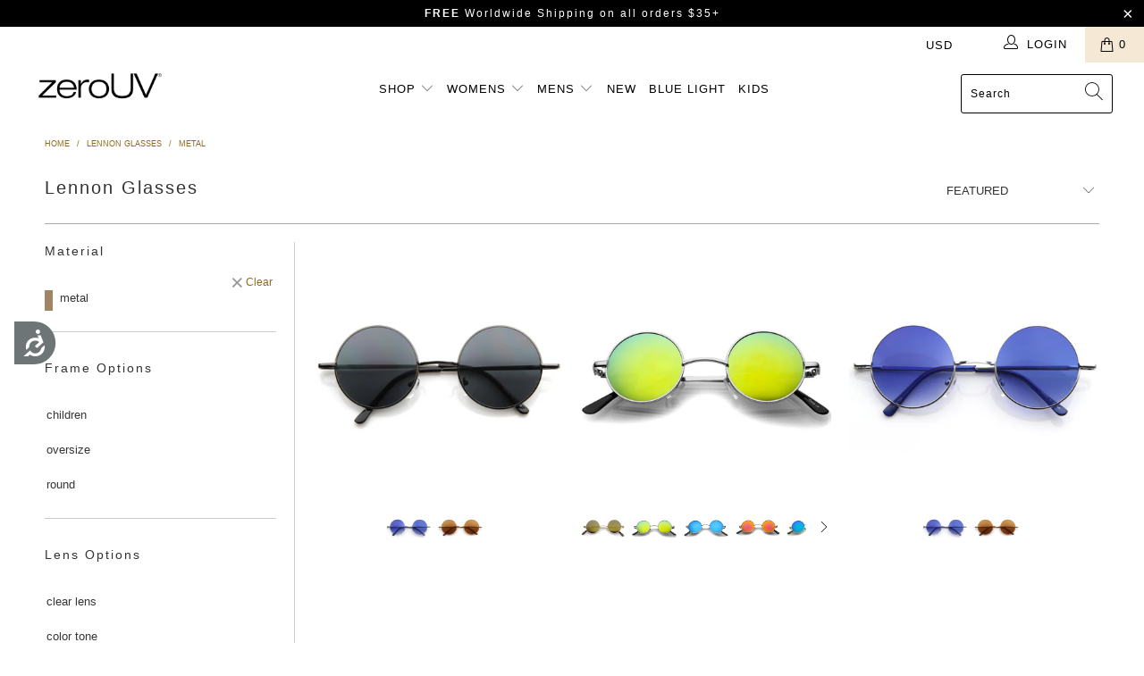

--- FILE ---
content_type: text/html; charset=utf-8
request_url: https://www.shopzerouv.com/collections/lennon-glasses/metal
body_size: 59551
content:


 <!DOCTYPE html>
<html lang="en"> <head> <meta name="google-site-verification" content="Mezr_3XpegxOtSYyeo64N2VQPwWyVqHY4uKnwCijKRc" /> <meta name="google-site-verification" content="m9nqugCiXTextaN91SfEHGtQjhIJKt0Og1SfE_FkQ0I" /> <meta charset="utf-8"> <meta http-equiv="cleartype" content="on"> <meta name="robots" content="index,follow"> <!-- Mobile Specific Metas --> <meta name="HandheldFriendly" content="True"> <meta name="MobileOptimized" content="320"> <meta name="viewport" content="width=device-width,initial-scale=1"> <meta name="theme-color" content="#ffffff"> <title>
      Lennon Glasses Tagged "metal" - zeroUV</title> <link rel="preconnect dns-prefetch" href="https://fonts.shopifycdn.com" /> <link rel="preconnect dns-prefetch" href="https://cdn.shopify.com" /> <link rel="preconnect dns-prefetch" href="https://v.shopify.com" /> <link rel="preconnect dns-prefetch" href="https://cdn.shopifycloud.com" /> <link rel="stylesheet" href="https://cdnjs.cloudflare.com/ajax/libs/fancybox/3.5.6/jquery.fancybox.css"> <!-- Stylesheets for Turbo "5.0.0" --> <link href="//www.shopzerouv.com/cdn/shop/t/85/assets/styles.scss.css?v=10414212899234274561759331720" rel="stylesheet" type="text/css" media="all" /> <script>
      window.lazySizesConfig = window.lazySizesConfig || {};
      lazySizesConfig.expand = 300;
      lazySizesConfig.loadHidden = false;
      /*! lazysizes - v4.1.4 */
      !function(a,b){var c=b(a,a.document);a.lazySizes=c,"object"==typeof module&&module.exports&&(module.exports=c)}(window,function(a,b){"use strict";if(b.getElementsByClassName){var c,d,e=b.documentElement,f=a.Date,g=a.HTMLPictureElement,h="addEventListener",i="getAttribute",j=a[h],k=a.setTimeout,l=a.requestAnimationFrame||k,m=a.requestIdleCallback,n=/^picture$/i,o=["load","error","lazyincluded","_lazyloaded"],p={},q=Array.prototype.forEach,r=function(a,b){return p[b]||(p[b]=new RegExp("(\\s|^)"+b+"(\\s|$)")),p[b].test(a[i]("class")||"")&&p[b]},s=function(a,b){r(a,b)||a.setAttribute("class",(a[i]("class")||"").trim()+" "+b)},t=function(a,b){var c;(c=r(a,b))&&a.setAttribute("class",(a[i]("class")||"").replace(c," "))},u=function(a,b,c){var d=c?h:"removeEventListener";c&&u(a,b),o.forEach(function(c){a[d](c,b)})},v=function(a,d,e,f,g){var h=b.createEvent("Event");return e||(e={}),e.instance=c,h.initEvent(d,!f,!g),h.detail=e,a.dispatchEvent(h),h},w=function(b,c){var e;!g&&(e=a.picturefill||d.pf)?(c&&c.src&&!b[i]("srcset")&&b.setAttribute("srcset",c.src),e({reevaluate:!0,elements:[b]})):c&&c.src&&(b.src=c.src)},x=function(a,b){return(getComputedStyle(a,null)||{})[b]},y=function(a,b,c){for(c=c||a.offsetWidth;c<d.minSize&&b&&!a._lazysizesWidth;)c=b.offsetWidth,b=b.parentNode;return c},z=function(){var a,c,d=[],e=[],f=d,g=function(){var b=f;for(f=d.length?e:d,a=!0,c=!1;b.length;)b.shift()();a=!1},h=function(d,e){a&&!e?d.apply(this,arguments):(f.push(d),c||(c=!0,(b.hidden?k:l)(g)))};return h._lsFlush=g,h}(),A=function(a,b){return b?function(){z(a)}:function(){var b=this,c=arguments;z(function(){a.apply(b,c)})}},B=function(a){var b,c=0,e=d.throttleDelay,g=d.ricTimeout,h=function(){b=!1,c=f.now(),a()},i=m&&g>49?function(){m(h,{timeout:g}),g!==d.ricTimeout&&(g=d.ricTimeout)}:A(function(){k(h)},!0);return function(a){var d;(a=a===!0)&&(g=33),b||(b=!0,d=e-(f.now()-c),0>d&&(d=0),a||9>d?i():k(i,d))}},C=function(a){var b,c,d=99,e=function(){b=null,a()},g=function(){var a=f.now()-c;d>a?k(g,d-a):(m||e)(e)};return function(){c=f.now(),b||(b=k(g,d))}};!function(){var b,c={lazyClass:"lazyload",loadedClass:"lazyloaded",loadingClass:"lazyloading",preloadClass:"lazypreload",errorClass:"lazyerror",autosizesClass:"lazyautosizes",srcAttr:"data-src",srcsetAttr:"data-srcset",sizesAttr:"data-sizes",minSize:40,customMedia:{},init:!0,expFactor:1.5,hFac:.8,loadMode:2,loadHidden:!0,ricTimeout:0,throttleDelay:125};d=a.lazySizesConfig||a.lazysizesConfig||{};for(b in c)b in d||(d[b]=c[b]);a.lazySizesConfig=d,k(function(){d.init&&F()})}();var D=function(){var g,l,m,o,p,y,D,F,G,H,I,J,K,L,M=/^img$/i,N=/^iframe$/i,O="onscroll"in a&&!/(gle|ing)bot/.test(navigator.userAgent),P=0,Q=0,R=0,S=-1,T=function(a){R--,a&&a.target&&u(a.target,T),(!a||0>R||!a.target)&&(R=0)},U=function(a,c){var d,f=a,g="hidden"==x(b.body,"visibility")||"hidden"!=x(a.parentNode,"visibility")&&"hidden"!=x(a,"visibility");for(F-=c,I+=c,G-=c,H+=c;g&&(f=f.offsetParent)&&f!=b.body&&f!=e;)g=(x(f,"opacity")||1)>0,g&&"visible"!=x(f,"overflow")&&(d=f.getBoundingClientRect(),g=H>d.left&&G<d.right&&I>d.top-1&&F<d.bottom+1);return g},V=function(){var a,f,h,j,k,m,n,p,q,r=c.elements;if((o=d.loadMode)&&8>R&&(a=r.length)){f=0,S++,null==K&&("expand"in d||(d.expand=e.clientHeight>500&&e.clientWidth>500?500:370),J=d.expand,K=J*d.expFactor),K>Q&&1>R&&S>2&&o>2&&!b.hidden?(Q=K,S=0):Q=o>1&&S>1&&6>R?J:P;for(;a>f;f++)if(r[f]&&!r[f]._lazyRace)if(O)if((p=r[f][i]("data-expand"))&&(m=1*p)||(m=Q),q!==m&&(y=innerWidth+m*L,D=innerHeight+m,n=-1*m,q=m),h=r[f].getBoundingClientRect(),(I=h.bottom)>=n&&(F=h.top)<=D&&(H=h.right)>=n*L&&(G=h.left)<=y&&(I||H||G||F)&&(d.loadHidden||"hidden"!=x(r[f],"visibility"))&&(l&&3>R&&!p&&(3>o||4>S)||U(r[f],m))){if(ba(r[f]),k=!0,R>9)break}else!k&&l&&!j&&4>R&&4>S&&o>2&&(g[0]||d.preloadAfterLoad)&&(g[0]||!p&&(I||H||G||F||"auto"!=r[f][i](d.sizesAttr)))&&(j=g[0]||r[f]);else ba(r[f]);j&&!k&&ba(j)}},W=B(V),X=function(a){s(a.target,d.loadedClass),t(a.target,d.loadingClass),u(a.target,Z),v(a.target,"lazyloaded")},Y=A(X),Z=function(a){Y({target:a.target})},$=function(a,b){try{a.contentWindow.location.replace(b)}catch(c){a.src=b}},_=function(a){var b,c=a[i](d.srcsetAttr);(b=d.customMedia[a[i]("data-media")||a[i]("media")])&&a.setAttribute("media",b),c&&a.setAttribute("srcset",c)},aa=A(function(a,b,c,e,f){var g,h,j,l,o,p;(o=v(a,"lazybeforeunveil",b)).defaultPrevented||(e&&(c?s(a,d.autosizesClass):a.setAttribute("sizes",e)),h=a[i](d.srcsetAttr),g=a[i](d.srcAttr),f&&(j=a.parentNode,l=j&&n.test(j.nodeName||"")),p=b.firesLoad||"src"in a&&(h||g||l),o={target:a},p&&(u(a,T,!0),clearTimeout(m),m=k(T,2500),s(a,d.loadingClass),u(a,Z,!0)),l&&q.call(j.getElementsByTagName("source"),_),h?a.setAttribute("srcset",h):g&&!l&&(N.test(a.nodeName)?$(a,g):a.src=g),f&&(h||l)&&w(a,{src:g})),a._lazyRace&&delete a._lazyRace,t(a,d.lazyClass),z(function(){(!p||a.complete&&a.naturalWidth>1)&&(p?T(o):R--,X(o))},!0)}),ba=function(a){var b,c=M.test(a.nodeName),e=c&&(a[i](d.sizesAttr)||a[i]("sizes")),f="auto"==e;(!f&&l||!c||!a[i]("src")&&!a.srcset||a.complete||r(a,d.errorClass)||!r(a,d.lazyClass))&&(b=v(a,"lazyunveilread").detail,f&&E.updateElem(a,!0,a.offsetWidth),a._lazyRace=!0,R++,aa(a,b,f,e,c))},ca=function(){if(!l){if(f.now()-p<999)return void k(ca,999);var a=C(function(){d.loadMode=3,W()});l=!0,d.loadMode=3,W(),j("scroll",function(){3==d.loadMode&&(d.loadMode=2),a()},!0)}};return{_:function(){p=f.now(),c.elements=b.getElementsByClassName(d.lazyClass),g=b.getElementsByClassName(d.lazyClass+" "+d.preloadClass),L=d.hFac,j("scroll",W,!0),j("resize",W,!0),a.MutationObserver?new MutationObserver(W).observe(e,{childList:!0,subtree:!0,attributes:!0}):(e[h]("DOMNodeInserted",W,!0),e[h]("DOMAttrModified",W,!0),setInterval(W,999)),j("hashchange",W,!0),["focus","mouseover","click","load","transitionend","animationend","webkitAnimationEnd"].forEach(function(a){b[h](a,W,!0)}),/d$|^c/.test(b.readyState)?ca():(j("load",ca),b[h]("DOMContentLoaded",W),k(ca,2e4)),c.elements.length?(V(),z._lsFlush()):W()},checkElems:W,unveil:ba}}(),E=function(){var a,c=A(function(a,b,c,d){var e,f,g;if(a._lazysizesWidth=d,d+="px",a.setAttribute("sizes",d),n.test(b.nodeName||""))for(e=b.getElementsByTagName("source"),f=0,g=e.length;g>f;f++)e[f].setAttribute("sizes",d);c.detail.dataAttr||w(a,c.detail)}),e=function(a,b,d){var e,f=a.parentNode;f&&(d=y(a,f,d),e=v(a,"lazybeforesizes",{width:d,dataAttr:!!b}),e.defaultPrevented||(d=e.detail.width,d&&d!==a._lazysizesWidth&&c(a,f,e,d)))},f=function(){var b,c=a.length;if(c)for(b=0;c>b;b++)e(a[b])},g=C(f);return{_:function(){a=b.getElementsByClassName(d.autosizesClass),j("resize",g)},checkElems:g,updateElem:e}}(),F=function(){F.i||(F.i=!0,E._(),D._())};return c={cfg:d,autoSizer:E,loader:D,init:F,uP:w,aC:s,rC:t,hC:r,fire:v,gW:y,rAF:z}}});
      /*! lazysizes - v4.1.4 */
      !function(a,b){var c=function(){b(a.lazySizes),a.removeEventListener("lazyunveilread",c,!0)};b=b.bind(null,a,a.document),"object"==typeof module&&module.exports?b(require("lazysizes")):a.lazySizes?c():a.addEventListener("lazyunveilread",c,!0)}(window,function(a,b,c){"use strict";function d(){this.ratioElems=b.getElementsByClassName("lazyaspectratio"),this._setupEvents(),this.processImages()}if(a.addEventListener){var e,f,g,h=Array.prototype.forEach,i=/^picture$/i,j="data-aspectratio",k="img["+j+"]",l=function(b){return a.matchMedia?(l=function(a){return!a||(matchMedia(a)||{}).matches})(b):a.Modernizr&&Modernizr.mq?!b||Modernizr.mq(b):!b},m=c.aC,n=c.rC,o=c.cfg;d.prototype={_setupEvents:function(){var a=this,c=function(b){b.naturalWidth<36?a.addAspectRatio(b,!0):a.removeAspectRatio(b,!0)},d=function(){a.processImages()};b.addEventListener("load",function(a){a.target.getAttribute&&a.target.getAttribute(j)&&c(a.target)},!0),addEventListener("resize",function(){var b,d=function(){h.call(a.ratioElems,c)};return function(){clearTimeout(b),b=setTimeout(d,99)}}()),b.addEventListener("DOMContentLoaded",d),addEventListener("load",d)},processImages:function(a){var c,d;a||(a=b),c="length"in a&&!a.nodeName?a:a.querySelectorAll(k);for(d=0;d<c.length;d++)c[d].naturalWidth>36?this.removeAspectRatio(c[d]):this.addAspectRatio(c[d])},getSelectedRatio:function(a){var b,c,d,e,f,g=a.parentNode;if(g&&i.test(g.nodeName||""))for(d=g.getElementsByTagName("source"),b=0,c=d.length;c>b;b++)if(e=d[b].getAttribute("data-media")||d[b].getAttribute("media"),o.customMedia[e]&&(e=o.customMedia[e]),l(e)){f=d[b].getAttribute(j);break}return f||a.getAttribute(j)||""},parseRatio:function(){var a=/^\s*([+\d\.]+)(\s*[\/x]\s*([+\d\.]+))?\s*$/,b={};return function(c){var d;return!b[c]&&(d=c.match(a))&&(d[3]?b[c]=d[1]/d[3]:b[c]=1*d[1]),b[c]}}(),addAspectRatio:function(b,c){var d,e=b.offsetWidth,f=b.offsetHeight;return c||m(b,"lazyaspectratio"),36>e&&0>=f?void((e||f&&a.console)&&console.log("Define width or height of image, so we can calculate the other dimension")):(d=this.getSelectedRatio(b),d=this.parseRatio(d),void(d&&(e?b.style.height=e/d+"px":b.style.width=f*d+"px")))},removeAspectRatio:function(a){n(a,"lazyaspectratio"),a.style.height="",a.style.width="",a.removeAttribute(j)}},f=function(){g=a.jQuery||a.Zepto||a.shoestring||a.$,g&&g.fn&&!g.fn.imageRatio&&g.fn.filter&&g.fn.add&&g.fn.find?g.fn.imageRatio=function(){return e.processImages(this.find(k).add(this.filter(k))),this}:g=!1},f(),setTimeout(f),e=new d,a.imageRatio=e,"object"==typeof module&&module.exports?module.exports=e:"function"==typeof define&&define.amd&&define(e)}});
        /*! lazysizes - v4.1.5 */
        !function(a,b){var c=function(){b(a.lazySizes),a.removeEventListener("lazyunveilread",c,!0)};b=b.bind(null,a,a.document),"object"==typeof module&&module.exports?b(require("lazysizes")):a.lazySizes?c():a.addEventListener("lazyunveilread",c,!0)}(window,function(a,b,c){"use strict";if(a.addEventListener){var d=/\s+/g,e=/\s*\|\s+|\s+\|\s*/g,f=/^(.+?)(?:\s+\[\s*(.+?)\s*\])(?:\s+\[\s*(.+?)\s*\])?$/,g=/^\s*\(*\s*type\s*:\s*(.+?)\s*\)*\s*$/,h=/\(|\)|'/,i={contain:1,cover:1},j=function(a){var b=c.gW(a,a.parentNode);return(!a._lazysizesWidth||b>a._lazysizesWidth)&&(a._lazysizesWidth=b),a._lazysizesWidth},k=function(a){var b;return b=(getComputedStyle(a)||{getPropertyValue:function(){}}).getPropertyValue("background-size"),!i[b]&&i[a.style.backgroundSize]&&(b=a.style.backgroundSize),b},l=function(a,b){if(b){var c=b.match(g);c&&c[1]?a.setAttribute("type",c[1]):a.setAttribute("media",lazySizesConfig.customMedia[b]||b)}},m=function(a,c,g){var h=b.createElement("picture"),i=c.getAttribute(lazySizesConfig.sizesAttr),j=c.getAttribute("data-ratio"),k=c.getAttribute("data-optimumx");c._lazybgset&&c._lazybgset.parentNode==c&&c.removeChild(c._lazybgset),Object.defineProperty(g,"_lazybgset",{value:c,writable:!0}),Object.defineProperty(c,"_lazybgset",{value:h,writable:!0}),a=a.replace(d," ").split(e),h.style.display="none",g.className=lazySizesConfig.lazyClass,1!=a.length||i||(i="auto"),a.forEach(function(a){var c,d=b.createElement("source");i&&"auto"!=i&&d.setAttribute("sizes",i),(c=a.match(f))?(d.setAttribute(lazySizesConfig.srcsetAttr,c[1]),l(d,c[2]),l(d,c[3])):d.setAttribute(lazySizesConfig.srcsetAttr,a),h.appendChild(d)}),i&&(g.setAttribute(lazySizesConfig.sizesAttr,i),c.removeAttribute(lazySizesConfig.sizesAttr),c.removeAttribute("sizes")),k&&g.setAttribute("data-optimumx",k),j&&g.setAttribute("data-ratio",j),h.appendChild(g),c.appendChild(h)},n=function(a){if(a.target._lazybgset){var b=a.target,d=b._lazybgset,e=b.currentSrc||b.src;if(e){var f=c.fire(d,"bgsetproxy",{src:e,useSrc:h.test(e)?JSON.stringify(e):e});f.defaultPrevented||(d.style.backgroundImage="url("+f.detail.useSrc+")")}b._lazybgsetLoading&&(c.fire(d,"_lazyloaded",{},!1,!0),delete b._lazybgsetLoading)}};addEventListener("lazybeforeunveil",function(a){var d,e,f;!a.defaultPrevented&&(d=a.target.getAttribute("data-bgset"))&&(f=a.target,e=b.createElement("img"),e.alt="",e._lazybgsetLoading=!0,a.detail.firesLoad=!0,m(d,f,e),setTimeout(function(){c.loader.unveil(e),c.rAF(function(){c.fire(e,"_lazyloaded",{},!0,!0),e.complete&&n({target:e})})}))}),b.addEventListener("load",n,!0),a.addEventListener("lazybeforesizes",function(a){if(a.detail.instance==c&&a.target._lazybgset&&a.detail.dataAttr){var b=a.target._lazybgset,d=k(b);i[d]&&(a.target._lazysizesParentFit=d,c.rAF(function(){a.target.setAttribute("data-parent-fit",d),a.target._lazysizesParentFit&&delete a.target._lazysizesParentFit}))}},!0),b.documentElement.addEventListener("lazybeforesizes",function(a){!a.defaultPrevented&&a.target._lazybgset&&a.detail.instance==c&&(a.detail.width=j(a.target._lazybgset))})}});</script> <script>
      
Shopify = window.Shopify || {};Shopify.theme_settings = {};Shopify.theme_settings.display_tos_checkbox = false;Shopify.theme_settings.go_to_checkout = false;Shopify.theme_settings.cart_action = "ajax";Shopify.theme_settings.collection_swatches = false;Shopify.theme_settings.collection_secondary_image = true;Shopify.theme_settings.show_multiple_currencies = false;Shopify.theme_settings.display_inventory_left = false;Shopify.theme_settings.inventory_threshold = 5;Shopify.theme_settings.limit_quantity = true;Shopify.theme_settings.menu_position = "inline";Shopify.theme_settings.newsletter_popup = false;Shopify.theme_settings.newsletter_popup_days = 0;Shopify.theme_settings.newsletter_popup_mobile = true;Shopify.theme_settings.newsletter_popup_seconds = 120;Shopify.theme_settings.pagination_type = "load_more";Shopify.theme_settings.search_pagination_type = "load_more";Shopify.theme_settings.enable_shopify_review_comments = false;Shopify.theme_settings.enable_shopify_collection_badges = false;Shopify.theme_settings.quick_shop_thumbnail_position = "bottom-thumbnails";Shopify.theme_settings.product_form_style = "dropdown";Shopify.theme_settings.sale_banner_enabled = false;Shopify.theme_settings.display_savings = true;Shopify.theme_settings.display_sold_out_price = false;Shopify.theme_settings.sold_out_text = "Sold Out";Shopify.theme_settings.free_text = "FREE";Shopify.theme_settings.search_option = "products";Shopify.theme_settings.search_items_to_display = 6;Shopify.theme_settings.enable_autocomplete = true;Shopify.theme_settings.page_dots_enabled = true;Shopify.theme_settings.slideshow_arrow_size = "light";Shopify.theme_settings.quick_shop_enabled = true;Shopify.translation =Shopify.translation || {};Shopify.translation.agree_to_terms_warning = "You must agree with the terms and conditions to checkout.";Shopify.translation.one_item_left = "item left";Shopify.translation.items_left_text = "items left";Shopify.translation.cart_savings_text = "Total Savings";Shopify.translation.cart_discount_text = "Discount";Shopify.translation.cart_subtotal_text = "Subtotal";Shopify.translation.cart_remove_text = "Remove";Shopify.translation.newsletter_success_text = "Thank you for joining our mailing list!";Shopify.translation.notify_email = "Enter your email address...";Shopify.translation.notify_email_value = "Translation missing: en.contact.fields.email";Shopify.translation.notify_email_send = "Send";Shopify.translation.notify_message_first = "Please notify me when ";Shopify.translation.notify_message_last = " becomes available - ";Shopify.translation.notify_success_text = "Thanks! We will notify you when this product becomes available!";Shopify.translation.add_to_cart = "Add to Cart";Shopify.translation.coming_soon_text = "Coming Soon";Shopify.translation.sold_out_text = "Sold Out";Shopify.translation.sale_text = "Sale";Shopify.translation.savings_text = "You Save";Shopify.translation.free_price_text = "Translation missing: en.settings.free_price_text";Shopify.translation.from_text = "from";Shopify.translation.new_text = "New";Shopify.translation.pre_order_text = "Pre-Order";Shopify.translation.unavailable_text = "Unavailable";Shopify.translation.all_results = "View all results";</script> <meta name="description" content="Inspired by a legend, our iconic Lennon Glasses have become a staple must-have fashion accessory for men and women. Explore zeroUV to find all the latest trending Lennon round sunglasses. Tagged &quot;metal&quot;." /> <link rel="shortcut icon" type="image/x-icon" href="//www.shopzerouv.com/cdn/shop/files/favicon_180x180.png?v=1613507958"> <link rel="apple-touch-icon" href="//www.shopzerouv.com/cdn/shop/files/favicon_180x180.png?v=1613507958"/> <link rel="apple-touch-icon" sizes="57x57" href="//www.shopzerouv.com/cdn/shop/files/favicon_57x57.png?v=1613507958"/> <link rel="apple-touch-icon" sizes="60x60" href="//www.shopzerouv.com/cdn/shop/files/favicon_60x60.png?v=1613507958"/> <link rel="apple-touch-icon" sizes="72x72" href="//www.shopzerouv.com/cdn/shop/files/favicon_72x72.png?v=1613507958"/> <link rel="apple-touch-icon" sizes="76x76" href="//www.shopzerouv.com/cdn/shop/files/favicon_76x76.png?v=1613507958"/> <link rel="apple-touch-icon" sizes="114x114" href="//www.shopzerouv.com/cdn/shop/files/favicon_114x114.png?v=1613507958"/> <link rel="apple-touch-icon" sizes="180x180" href="//www.shopzerouv.com/cdn/shop/files/favicon_180x180.png?v=1613507958"/> <link rel="apple-touch-icon" sizes="228x228" href="//www.shopzerouv.com/cdn/shop/files/favicon_228x228.png?v=1613507958"/> <link rel="canonical" href="https://zerouv.com/collections/lennon-glasses/metal" />
    
    
<!-- starapps_scripts_start -->
<!-- This code is automatically managed by StarApps Studio -->
<!-- Please contact support@starapps.studio for any help -->
<script type="application/json" sa-language-info="true" data-no-instant="true">{"current_language":"en", "default_language":"en"}</script>
<script type="text/javascript" src="https://bcdn.starapps.studio/apps/vsk/zerouv/script-1615367457.js?shop=zerouv.myshopify.com" async></script>
<!-- starapps_scripts_end -->


<script>(function(w,d,t,r,u){var f,n,i;w[u]=w[u]||[],f=function(){var o={ti:"343117696", tm:"shpfy_ui", enableAutoSpaTracking: true};o.q=w[u],w[u]=new UET(o),w[u].push("pageLoad")},n=d.createElement(t),n.src=r,n.async=1,n.onload=n.onreadystatechange=function(){var s=this.readyState;s&&s!=="loaded"&&s!=="complete"||(f(),n.onload=n.onreadystatechange=null)},i=d.getElementsByTagName(t)[0],i.parentNode.insertBefore(n,i)})(window,document,"script","//bat.bing.com/bat.js","uetq");</script>

    
<script>window.performance && window.performance.mark && window.performance.mark('shopify.content_for_header.start');</script><meta name="google-site-verification" content="IsfxK1Dt1ijvYmEZh6X5a02vzo5WbC3v-5LxEWHmg_o">
<meta id="shopify-digital-wallet" name="shopify-digital-wallet" content="/1936253/digital_wallets/dialog">
<meta name="shopify-checkout-api-token" content="6d0892a04d215378c0376feb89407c8c">
<meta id="in-context-paypal-metadata" data-shop-id="1936253" data-venmo-supported="false" data-environment="production" data-locale="en_US" data-paypal-v4="true" data-currency="USD">
<link rel="alternate" type="application/atom+xml" title="Feed" href="/collections/lennon-glasses/metal.atom" />
<link rel="alternate" hreflang="x-default" href="https://zerouv.com/collections/lennon-glasses/metal">
<link rel="alternate" hreflang="en" href="https://zerouv.com/collections/lennon-glasses/metal">
<link rel="alternate" hreflang="es" href="https://zerouv.com/es/collections/lennon-glasses/metal">
<link rel="alternate" type="application/json+oembed" href="https://zerouv.com/collections/lennon-glasses/metal.oembed">
<script async="async" src="/checkouts/internal/preloads.js?locale=en-US"></script>
<link rel="preconnect" href="https://shop.app" crossorigin="anonymous">
<script async="async" src="https://shop.app/checkouts/internal/preloads.js?locale=en-US&shop_id=1936253" crossorigin="anonymous"></script>
<script id="apple-pay-shop-capabilities" type="application/json">{"shopId":1936253,"countryCode":"US","currencyCode":"USD","merchantCapabilities":["supports3DS"],"merchantId":"gid:\/\/shopify\/Shop\/1936253","merchantName":"zeroUV","requiredBillingContactFields":["postalAddress","email"],"requiredShippingContactFields":["postalAddress","email"],"shippingType":"shipping","supportedNetworks":["visa","masterCard","amex","discover","elo","jcb"],"total":{"type":"pending","label":"zeroUV","amount":"1.00"},"shopifyPaymentsEnabled":true,"supportsSubscriptions":true}</script>
<script id="shopify-features" type="application/json">{"accessToken":"6d0892a04d215378c0376feb89407c8c","betas":["rich-media-storefront-analytics"],"domain":"www.shopzerouv.com","predictiveSearch":true,"shopId":1936253,"locale":"en"}</script>
<script>var Shopify = Shopify || {};
Shopify.shop = "zerouv.myshopify.com";
Shopify.locale = "en";
Shopify.currency = {"active":"USD","rate":"1.0"};
Shopify.country = "US";
Shopify.theme = {"name":"Turbo 5 - 3.13.24 -  Old Content (Variant Fix)","id":120486821936,"schema_name":"Turbo","schema_version":"5.0.0","theme_store_id":null,"role":"main"};
Shopify.theme.handle = "null";
Shopify.theme.style = {"id":null,"handle":null};
Shopify.cdnHost = "www.shopzerouv.com/cdn";
Shopify.routes = Shopify.routes || {};
Shopify.routes.root = "/";</script>
<script type="module">!function(o){(o.Shopify=o.Shopify||{}).modules=!0}(window);</script>
<script>!function(o){function n(){var o=[];function n(){o.push(Array.prototype.slice.apply(arguments))}return n.q=o,n}var t=o.Shopify=o.Shopify||{};t.loadFeatures=n(),t.autoloadFeatures=n()}(window);</script>
<script>
  window.ShopifyPay = window.ShopifyPay || {};
  window.ShopifyPay.apiHost = "shop.app\/pay";
  window.ShopifyPay.redirectState = null;
</script>
<script id="shop-js-analytics" type="application/json">{"pageType":"collection"}</script>
<script defer="defer" async type="module" src="//www.shopzerouv.com/cdn/shopifycloud/shop-js/modules/v2/client.init-shop-cart-sync_BdyHc3Nr.en.esm.js"></script>
<script defer="defer" async type="module" src="//www.shopzerouv.com/cdn/shopifycloud/shop-js/modules/v2/chunk.common_Daul8nwZ.esm.js"></script>
<script type="module">
  await import("//www.shopzerouv.com/cdn/shopifycloud/shop-js/modules/v2/client.init-shop-cart-sync_BdyHc3Nr.en.esm.js");
await import("//www.shopzerouv.com/cdn/shopifycloud/shop-js/modules/v2/chunk.common_Daul8nwZ.esm.js");

  window.Shopify.SignInWithShop?.initShopCartSync?.({"fedCMEnabled":true,"windoidEnabled":true});

</script>
<script>
  window.Shopify = window.Shopify || {};
  if (!window.Shopify.featureAssets) window.Shopify.featureAssets = {};
  window.Shopify.featureAssets['shop-js'] = {"shop-cart-sync":["modules/v2/client.shop-cart-sync_QYOiDySF.en.esm.js","modules/v2/chunk.common_Daul8nwZ.esm.js"],"init-fed-cm":["modules/v2/client.init-fed-cm_DchLp9rc.en.esm.js","modules/v2/chunk.common_Daul8nwZ.esm.js"],"shop-button":["modules/v2/client.shop-button_OV7bAJc5.en.esm.js","modules/v2/chunk.common_Daul8nwZ.esm.js"],"init-windoid":["modules/v2/client.init-windoid_DwxFKQ8e.en.esm.js","modules/v2/chunk.common_Daul8nwZ.esm.js"],"shop-cash-offers":["modules/v2/client.shop-cash-offers_DWtL6Bq3.en.esm.js","modules/v2/chunk.common_Daul8nwZ.esm.js","modules/v2/chunk.modal_CQq8HTM6.esm.js"],"shop-toast-manager":["modules/v2/client.shop-toast-manager_CX9r1SjA.en.esm.js","modules/v2/chunk.common_Daul8nwZ.esm.js"],"init-shop-email-lookup-coordinator":["modules/v2/client.init-shop-email-lookup-coordinator_UhKnw74l.en.esm.js","modules/v2/chunk.common_Daul8nwZ.esm.js"],"pay-button":["modules/v2/client.pay-button_DzxNnLDY.en.esm.js","modules/v2/chunk.common_Daul8nwZ.esm.js"],"avatar":["modules/v2/client.avatar_BTnouDA3.en.esm.js"],"init-shop-cart-sync":["modules/v2/client.init-shop-cart-sync_BdyHc3Nr.en.esm.js","modules/v2/chunk.common_Daul8nwZ.esm.js"],"shop-login-button":["modules/v2/client.shop-login-button_D8B466_1.en.esm.js","modules/v2/chunk.common_Daul8nwZ.esm.js","modules/v2/chunk.modal_CQq8HTM6.esm.js"],"init-customer-accounts-sign-up":["modules/v2/client.init-customer-accounts-sign-up_C8fpPm4i.en.esm.js","modules/v2/client.shop-login-button_D8B466_1.en.esm.js","modules/v2/chunk.common_Daul8nwZ.esm.js","modules/v2/chunk.modal_CQq8HTM6.esm.js"],"init-shop-for-new-customer-accounts":["modules/v2/client.init-shop-for-new-customer-accounts_CVTO0Ztu.en.esm.js","modules/v2/client.shop-login-button_D8B466_1.en.esm.js","modules/v2/chunk.common_Daul8nwZ.esm.js","modules/v2/chunk.modal_CQq8HTM6.esm.js"],"init-customer-accounts":["modules/v2/client.init-customer-accounts_dRgKMfrE.en.esm.js","modules/v2/client.shop-login-button_D8B466_1.en.esm.js","modules/v2/chunk.common_Daul8nwZ.esm.js","modules/v2/chunk.modal_CQq8HTM6.esm.js"],"shop-follow-button":["modules/v2/client.shop-follow-button_CkZpjEct.en.esm.js","modules/v2/chunk.common_Daul8nwZ.esm.js","modules/v2/chunk.modal_CQq8HTM6.esm.js"],"lead-capture":["modules/v2/client.lead-capture_BntHBhfp.en.esm.js","modules/v2/chunk.common_Daul8nwZ.esm.js","modules/v2/chunk.modal_CQq8HTM6.esm.js"],"checkout-modal":["modules/v2/client.checkout-modal_CfxcYbTm.en.esm.js","modules/v2/chunk.common_Daul8nwZ.esm.js","modules/v2/chunk.modal_CQq8HTM6.esm.js"],"shop-login":["modules/v2/client.shop-login_Da4GZ2H6.en.esm.js","modules/v2/chunk.common_Daul8nwZ.esm.js","modules/v2/chunk.modal_CQq8HTM6.esm.js"],"payment-terms":["modules/v2/client.payment-terms_MV4M3zvL.en.esm.js","modules/v2/chunk.common_Daul8nwZ.esm.js","modules/v2/chunk.modal_CQq8HTM6.esm.js"]};
</script>
<script>(function() {
  var isLoaded = false;
  function asyncLoad() {
    if (isLoaded) return;
    isLoaded = true;
    var urls = ["https:\/\/bingshoppingtool-t2app-prod.trafficmanager.net\/uet\/tracking_script?shop=zerouv.myshopify.com","\/\/secure.apps.shappify.com\/apps\/bundle\/generate_bundle.php?shop=zerouv.myshopify.com","\/\/bundles.boldapps.net\/bundles_install_check.js?shop=zerouv.myshopify.com","https:\/\/static-us.afterpay.com\/shopify\/afterpay-attract\/afterpay-attract-widget.js?shop=zerouv.myshopify.com","https:\/\/www.pxucdn.com\/apps\/uso.js?shop=zerouv.myshopify.com","https:\/\/cdn.ghostmonitor.com\/loader.js?domain=shopzerouv.com\u0026account=5dbdc1617d8ed3048fa54a24\u0026hasGMInitParams=1\u0026shop=zerouv.myshopify.com","https:\/\/api.recart.com\/tracking\/v2\/settings\/5dbdc1617d8ed3048fa54a24\/settings.js?shop=zerouv.myshopify.com","https:\/\/d1639lhkj5l89m.cloudfront.net\/js\/storefront\/uppromote.js?shop=zerouv.myshopify.com","https:\/\/intg.snapchat.com\/shopify\/shopify-scevent-init.js?id=304dc39f-4a5a-4f6e-9c36-81d97f9d1b2b\u0026shop=zerouv.myshopify.com"];
    for (var i = 0; i <urls.length; i++) {
      var s = document.createElement('script');
      s.type = 'text/javascript';
      s.async = true;
      s.src = urls[i];
      var x = document.getElementsByTagName('script')[0];
      x.parentNode.insertBefore(s, x);
    }
  };
  if(window.attachEvent) {
    window.attachEvent('onload', asyncLoad);
  } else {
    window.addEventListener('load', asyncLoad, false);
  }
})();</script>
<script id="__st">var __st={"a":1936253,"offset":-28800,"reqid":"0b1d2774-471f-4efd-bc53-f2878438c80b-1768939712","pageurl":"www.shopzerouv.com\/collections\/lennon-glasses\/metal","u":"1224a36f47f9","p":"collection","rtyp":"collection","rid":155514372144};</script>
<script>window.ShopifyPaypalV4VisibilityTracking = true;</script>
<script id="captcha-bootstrap">!function(){'use strict';const t='contact',e='account',n='new_comment',o=[[t,t],['blogs',n],['comments',n],[t,'customer']],c=[[e,'customer_login'],[e,'guest_login'],[e,'recover_customer_password'],[e,'create_customer']],r=t=>t.map((([t,e])=>`form[action*='/${t}']:not([data-nocaptcha='true']) input[name='form_type'][value='${e}']`)).join(','),a=t=>()=>t?[...document.querySelectorAll(t)].map((t=>t.form)):[];function s(){const t=[...o],e=r(t);return a(e)}const i='password',u='form_key',d=['recaptcha-v3-token','g-recaptcha-response','h-captcha-response',i],f=()=>{try{return window.sessionStorage}catch{return}},m='__shopify_v',_=t=>t.elements[u];function p(t,e,n=!1){try{const o=window.sessionStorage,c=JSON.parse(o.getItem(e)),{data:r}=function(t){const{data:e,action:n}=t;return t[m]||n?{data:e,action:n}:{data:t,action:n}}(c);for(const[e,n]of Object.entries(r))t.elements[e]&&(t.elements[e].value=n);n&&o.removeItem(e)}catch(o){console.error('form repopulation failed',{error:o})}}const l='form_type',E='cptcha';function T(t){t.dataset[E]=!0}const w=window,h=w.document,L='Shopify',v='ce_forms',y='captcha';let A=!1;((t,e)=>{const n=(g='f06e6c50-85a8-45c8-87d0-21a2b65856fe',I='https://cdn.shopify.com/shopifycloud/storefront-forms-hcaptcha/ce_storefront_forms_captcha_hcaptcha.v1.5.2.iife.js',D={infoText:'Protected by hCaptcha',privacyText:'Privacy',termsText:'Terms'},(t,e,n)=>{const o=w[L][v],c=o.bindForm;if(c)return c(t,g,e,D).then(n);var r;o.q.push([[t,g,e,D],n]),r=I,A||(h.body.append(Object.assign(h.createElement('script'),{id:'captcha-provider',async:!0,src:r})),A=!0)});var g,I,D;w[L]=w[L]||{},w[L][v]=w[L][v]||{},w[L][v].q=[],w[L][y]=w[L][y]||{},w[L][y].protect=function(t,e){n(t,void 0,e),T(t)},Object.freeze(w[L][y]),function(t,e,n,w,h,L){const[v,y,A,g]=function(t,e,n){const i=e?o:[],u=t?c:[],d=[...i,...u],f=r(d),m=r(i),_=r(d.filter((([t,e])=>n.includes(e))));return[a(f),a(m),a(_),s()]}(w,h,L),I=t=>{const e=t.target;return e instanceof HTMLFormElement?e:e&&e.form},D=t=>v().includes(t);t.addEventListener('submit',(t=>{const e=I(t);if(!e)return;const n=D(e)&&!e.dataset.hcaptchaBound&&!e.dataset.recaptchaBound,o=_(e),c=g().includes(e)&&(!o||!o.value);(n||c)&&t.preventDefault(),c&&!n&&(function(t){try{if(!f())return;!function(t){const e=f();if(!e)return;const n=_(t);if(!n)return;const o=n.value;o&&e.removeItem(o)}(t);const e=Array.from(Array(32),(()=>Math.random().toString(36)[2])).join('');!function(t,e){_(t)||t.append(Object.assign(document.createElement('input'),{type:'hidden',name:u})),t.elements[u].value=e}(t,e),function(t,e){const n=f();if(!n)return;const o=[...t.querySelectorAll(`input[type='${i}']`)].map((({name:t})=>t)),c=[...d,...o],r={};for(const[a,s]of new FormData(t).entries())c.includes(a)||(r[a]=s);n.setItem(e,JSON.stringify({[m]:1,action:t.action,data:r}))}(t,e)}catch(e){console.error('failed to persist form',e)}}(e),e.submit())}));const S=(t,e)=>{t&&!t.dataset[E]&&(n(t,e.some((e=>e===t))),T(t))};for(const o of['focusin','change'])t.addEventListener(o,(t=>{const e=I(t);D(e)&&S(e,y())}));const B=e.get('form_key'),M=e.get(l),P=B&&M;t.addEventListener('DOMContentLoaded',(()=>{const t=y();if(P)for(const e of t)e.elements[l].value===M&&p(e,B);[...new Set([...A(),...v().filter((t=>'true'===t.dataset.shopifyCaptcha))])].forEach((e=>S(e,t)))}))}(h,new URLSearchParams(w.location.search),n,t,e,['guest_login'])})(!0,!0)}();</script>
<script integrity="sha256-4kQ18oKyAcykRKYeNunJcIwy7WH5gtpwJnB7kiuLZ1E=" data-source-attribution="shopify.loadfeatures" defer="defer" src="//www.shopzerouv.com/cdn/shopifycloud/storefront/assets/storefront/load_feature-a0a9edcb.js" crossorigin="anonymous"></script>
<script crossorigin="anonymous" defer="defer" src="//www.shopzerouv.com/cdn/shopifycloud/storefront/assets/shopify_pay/storefront-65b4c6d7.js?v=20250812"></script>
<script data-source-attribution="shopify.dynamic_checkout.dynamic.init">var Shopify=Shopify||{};Shopify.PaymentButton=Shopify.PaymentButton||{isStorefrontPortableWallets:!0,init:function(){window.Shopify.PaymentButton.init=function(){};var t=document.createElement("script");t.src="https://www.shopzerouv.com/cdn/shopifycloud/portable-wallets/latest/portable-wallets.en.js",t.type="module",document.head.appendChild(t)}};
</script>
<script data-source-attribution="shopify.dynamic_checkout.buyer_consent">
  function portableWalletsHideBuyerConsent(e){var t=document.getElementById("shopify-buyer-consent"),n=document.getElementById("shopify-subscription-policy-button");t&&n&&(t.classList.add("hidden"),t.setAttribute("aria-hidden","true"),n.removeEventListener("click",e))}function portableWalletsShowBuyerConsent(e){var t=document.getElementById("shopify-buyer-consent"),n=document.getElementById("shopify-subscription-policy-button");t&&n&&(t.classList.remove("hidden"),t.removeAttribute("aria-hidden"),n.addEventListener("click",e))}window.Shopify?.PaymentButton&&(window.Shopify.PaymentButton.hideBuyerConsent=portableWalletsHideBuyerConsent,window.Shopify.PaymentButton.showBuyerConsent=portableWalletsShowBuyerConsent);
</script>
<script>
  function portableWalletsCleanup(e){e&&e.src&&console.error("Failed to load portable wallets script "+e.src);var t=document.querySelectorAll("shopify-accelerated-checkout .shopify-payment-button__skeleton, shopify-accelerated-checkout-cart .wallet-cart-button__skeleton"),e=document.getElementById("shopify-buyer-consent");for(let e=0;e<t.length;e++)t[e].remove();e&&e.remove()}function portableWalletsNotLoadedAsModule(e){e instanceof ErrorEvent&&"string"==typeof e.message&&e.message.includes("import.meta")&&"string"==typeof e.filename&&e.filename.includes("portable-wallets")&&(window.removeEventListener("error",portableWalletsNotLoadedAsModule),window.Shopify.PaymentButton.failedToLoad=e,"loading"===document.readyState?document.addEventListener("DOMContentLoaded",window.Shopify.PaymentButton.init):window.Shopify.PaymentButton.init())}window.addEventListener("error",portableWalletsNotLoadedAsModule);
</script>

<script type="module" src="https://www.shopzerouv.com/cdn/shopifycloud/portable-wallets/latest/portable-wallets.en.js" onError="portableWalletsCleanup(this)" crossorigin="anonymous"></script>
<script nomodule>
  document.addEventListener("DOMContentLoaded", portableWalletsCleanup);
</script>

<link id="shopify-accelerated-checkout-styles" rel="stylesheet" media="screen" href="https://www.shopzerouv.com/cdn/shopifycloud/portable-wallets/latest/accelerated-checkout-backwards-compat.css" crossorigin="anonymous">
<style id="shopify-accelerated-checkout-cart">
        #shopify-buyer-consent {
  margin-top: 1em;
  display: inline-block;
  width: 100%;
}

#shopify-buyer-consent.hidden {
  display: none;
}

#shopify-subscription-policy-button {
  background: none;
  border: none;
  padding: 0;
  text-decoration: underline;
  font-size: inherit;
  cursor: pointer;
}

#shopify-subscription-policy-button::before {
  box-shadow: none;
}

      </style>

<script>window.performance && window.performance.mark && window.performance.mark('shopify.content_for_header.end');</script>
    

<meta name="author" content="zeroUV">
<meta property="og:url" content="https://zerouv.com/collections/lennon-glasses/metal">
<meta property="og:site_name" content="zeroUV"> <meta property="og:type" content="product.group"> <meta property="og:title" content="Lennon Glasses"> <meta property="og:image" content="https://www.shopzerouv.com/cdn/shop/collections/c5_600x.jpg?v=1573165069"> <meta property="og:image:secure_url" content="https://www.shopzerouv.com/cdn/shop/collections/c5_600x.jpg?v=1573165069"> <meta property="og:image:width" content="800"> <meta property="og:image:height" content="800"> <meta property="og:image:alt" content="Lennon Glasses"> <meta property="og:image" content="https://www.shopzerouv.com/cdn/shop/products/8661433473_059e91cf-103f-442e-8426-1285bd5b31ee_600x.jpg?v=1648079780"> <meta property="og:image:secure_url" content="https://www.shopzerouv.com/cdn/shop/products/8661433473_059e91cf-103f-442e-8426-1285bd5b31ee_600x.jpg?v=1648079780"> <meta property="og:description" content="Inspired by a legend, our iconic Lennon Glasses have become a staple must-have fashion accessory for men and women. Explore zeroUV to find all the latest trending Lennon round sunglasses."> <meta name="twitter:site" content="@zerouv">

<meta name="twitter:card" content="summary">


    
    
  


    
<!-- SnappicSnipStart -->
<script>
!function(f,b,e,v,n,t,s){if(f.fbq)return;n=f.fbq=function(){n.callMethod?n.callMethod.apply(n,arguments):n.queue.push(arguments)};if(!f._fbq)f._fbq=n;n.push=n;n.loaded=!0;n.version='2.0';n.queue=[];t=b.createElement(e);t.async=!0;t.src=v;s=b.getElementsByTagName(e)[0];s.parentNode.insertBefore(t,s)}(window,document,'script','//connect.facebook.net/en_US/fbevents.js');
fbq('init', '1195731330478150');
fbq('track', 'PageView');
</script>
<noscript> <img height="1" width="1" style="display:none" src="https://www.facebook.com/tr?id=1195731330478150&ev=PageView&noscript=1" />
</noscript>
<!-- SnappicSnipEnd -->
<script>
    
    
    
    
    
    var gsf_conversion_data = {page_type : 'category', event : 'view_item_list', data : {product_data : [{variant_id : 11910406017, product_id : 4130052289, name : "Retro Hippie Metal Lennon Round Color Lens Sunglasses", price : "12.95", currency : "USD", sku : "8594e-A", brand : "zeroUV", variant : "Silver Blue", category : "Sunglasses"}, {variant_id : 337315521, product_id : 147778512, name : "Retro Lennon Style Round Circle Metal Mirror Lens Sunglasses 1408", price : "12.95", currency : "USD", sku : "1409g", brand : "zeroUV", variant : "Gold Mirror", category : "Sunglasses"}, {variant_id : 253899303, product_id : 110959555, name : "Retro Hippie Metal Lennon Round Color Lens Sunglasses 8594", price : "12.95", currency : "USD", sku : "8594e", brand : "zeroUV", variant : "Silver Blue", category : "Sunglasses"}, {variant_id : 11101751617, product_id : 3829691841, name : "Small Retro Lennon Style Round Dapper Sunglasses 8237", price : "17.95", currency : "USD", sku : "8237d", brand : "zeroUV", variant : "Silver Smoke", category : "Sunglasses"}], total_price :"56.80", shop_currency : "USD"}};
    
</script>
	<script>var loox_global_hash = '1740002085949';</script><style>.loox-reviews-default { max-width: 1200px; margin: 0 auto; }</style> <!-- "snippets/shogun-head.liquid" was not rendered, the associated app was uninstalled -->

<script>
    
    
    
    
    
    var gsf_conversion_data = {page_type : 'category', event : 'view_item_list', data : {product_data : [{variant_id : 11910406017, product_id : 4130052289, name : "Retro Hippie Metal Lennon Round Color Lens Sunglasses", price : "12.95", currency : "USD", sku : "8594e-A", brand : "zeroUV", variant : "Silver Blue", category : "Sunglasses"}, {variant_id : 337315521, product_id : 147778512, name : "Retro Lennon Style Round Circle Metal Mirror Lens Sunglasses 1408", price : "12.95", currency : "USD", sku : "1409g", brand : "zeroUV", variant : "Gold Mirror", category : "Sunglasses"}, {variant_id : 253899303, product_id : 110959555, name : "Retro Hippie Metal Lennon Round Color Lens Sunglasses 8594", price : "12.95", currency : "USD", sku : "8594e", brand : "zeroUV", variant : "Silver Blue", category : "Sunglasses"}, {variant_id : 11101751617, product_id : 3829691841, name : "Small Retro Lennon Style Round Dapper Sunglasses 8237", price : "17.95", currency : "USD", sku : "8237d", brand : "zeroUV", variant : "Silver Smoke", category : "Sunglasses"}], total_price :"56.80", shop_currency : "USD"}};
    
</script>


<!-- BEGIN app block: shopify://apps/starapps-variant-image/blocks/starapps-via-embed/2a01d106-3d10-48e8-ba53-5cb971217ac4 -->




    
      
      
      
      
        <script src="https://cdn.starapps.studio/apps/via/zerouv/script-1754293937.js" async crossorigin="anonymous" data-theme-script="Turbo"></script>
      
    

    

    
    
      <script src="https://cdn.shopify.com/extensions/019b8ded-e117-7ce2-a469-ec8f78d5408d/variant-image-automator-33/assets/store-front-error-tracking.js" via-js-type="error-tracking" defer></script>
    
    <script via-metafields>window.viaData = {
        limitOnProduct: null,
        viaStatus: null
      }
    </script>
<!-- END app block --><!-- BEGIN app block: shopify://apps/variant-title-king/blocks/starapps-vtk-embed/b9b7a642-58c3-4fe1-8f1b-ed3e502da04b -->
<script >
    window.vtkData = function() {return {"shop":{"shopify_domain":"zerouv.myshopify.com","enable":true,"default_language":"en"},"app_setting":{"template":"{product_title} {variant_name} ","title_selector":null,"template_compiled":["{product_title}","{variant_name}"],"value_seperator":"{space}-{space}","products_updated":true,"collection_title_selector":"","products_deleted_at":null,"product_data_source":"js"},"product_options":[],"storefront_access_token":null};}
</script>
<script src=https://cdn.shopify.com/extensions/019a53d4-c1ea-7fb2-998c-0a892b8b43c3/variant_title_king-14/assets/variant-title-king.min.js async></script>

<!-- END app block --><link href="https://monorail-edge.shopifysvc.com" rel="dns-prefetch">
<script>(function(){if ("sendBeacon" in navigator && "performance" in window) {try {var session_token_from_headers = performance.getEntriesByType('navigation')[0].serverTiming.find(x => x.name == '_s').description;} catch {var session_token_from_headers = undefined;}var session_cookie_matches = document.cookie.match(/_shopify_s=([^;]*)/);var session_token_from_cookie = session_cookie_matches && session_cookie_matches.length === 2 ? session_cookie_matches[1] : "";var session_token = session_token_from_headers || session_token_from_cookie || "";function handle_abandonment_event(e) {var entries = performance.getEntries().filter(function(entry) {return /monorail-edge.shopifysvc.com/.test(entry.name);});if (!window.abandonment_tracked && entries.length === 0) {window.abandonment_tracked = true;var currentMs = Date.now();var navigation_start = performance.timing.navigationStart;var payload = {shop_id: 1936253,url: window.location.href,navigation_start,duration: currentMs - navigation_start,session_token,page_type: "collection"};window.navigator.sendBeacon("https://monorail-edge.shopifysvc.com/v1/produce", JSON.stringify({schema_id: "online_store_buyer_site_abandonment/1.1",payload: payload,metadata: {event_created_at_ms: currentMs,event_sent_at_ms: currentMs}}));}}window.addEventListener('pagehide', handle_abandonment_event);}}());</script>
<script id="web-pixels-manager-setup">(function e(e,d,r,n,o){if(void 0===o&&(o={}),!Boolean(null===(a=null===(i=window.Shopify)||void 0===i?void 0:i.analytics)||void 0===a?void 0:a.replayQueue)){var i,a;window.Shopify=window.Shopify||{};var t=window.Shopify;t.analytics=t.analytics||{};var s=t.analytics;s.replayQueue=[],s.publish=function(e,d,r){return s.replayQueue.push([e,d,r]),!0};try{self.performance.mark("wpm:start")}catch(e){}var l=function(){var e={modern:/Edge?\/(1{2}[4-9]|1[2-9]\d|[2-9]\d{2}|\d{4,})\.\d+(\.\d+|)|Firefox\/(1{2}[4-9]|1[2-9]\d|[2-9]\d{2}|\d{4,})\.\d+(\.\d+|)|Chrom(ium|e)\/(9{2}|\d{3,})\.\d+(\.\d+|)|(Maci|X1{2}).+ Version\/(15\.\d+|(1[6-9]|[2-9]\d|\d{3,})\.\d+)([,.]\d+|)( \(\w+\)|)( Mobile\/\w+|) Safari\/|Chrome.+OPR\/(9{2}|\d{3,})\.\d+\.\d+|(CPU[ +]OS|iPhone[ +]OS|CPU[ +]iPhone|CPU IPhone OS|CPU iPad OS)[ +]+(15[._]\d+|(1[6-9]|[2-9]\d|\d{3,})[._]\d+)([._]\d+|)|Android:?[ /-](13[3-9]|1[4-9]\d|[2-9]\d{2}|\d{4,})(\.\d+|)(\.\d+|)|Android.+Firefox\/(13[5-9]|1[4-9]\d|[2-9]\d{2}|\d{4,})\.\d+(\.\d+|)|Android.+Chrom(ium|e)\/(13[3-9]|1[4-9]\d|[2-9]\d{2}|\d{4,})\.\d+(\.\d+|)|SamsungBrowser\/([2-9]\d|\d{3,})\.\d+/,legacy:/Edge?\/(1[6-9]|[2-9]\d|\d{3,})\.\d+(\.\d+|)|Firefox\/(5[4-9]|[6-9]\d|\d{3,})\.\d+(\.\d+|)|Chrom(ium|e)\/(5[1-9]|[6-9]\d|\d{3,})\.\d+(\.\d+|)([\d.]+$|.*Safari\/(?![\d.]+ Edge\/[\d.]+$))|(Maci|X1{2}).+ Version\/(10\.\d+|(1[1-9]|[2-9]\d|\d{3,})\.\d+)([,.]\d+|)( \(\w+\)|)( Mobile\/\w+|) Safari\/|Chrome.+OPR\/(3[89]|[4-9]\d|\d{3,})\.\d+\.\d+|(CPU[ +]OS|iPhone[ +]OS|CPU[ +]iPhone|CPU IPhone OS|CPU iPad OS)[ +]+(10[._]\d+|(1[1-9]|[2-9]\d|\d{3,})[._]\d+)([._]\d+|)|Android:?[ /-](13[3-9]|1[4-9]\d|[2-9]\d{2}|\d{4,})(\.\d+|)(\.\d+|)|Mobile Safari.+OPR\/([89]\d|\d{3,})\.\d+\.\d+|Android.+Firefox\/(13[5-9]|1[4-9]\d|[2-9]\d{2}|\d{4,})\.\d+(\.\d+|)|Android.+Chrom(ium|e)\/(13[3-9]|1[4-9]\d|[2-9]\d{2}|\d{4,})\.\d+(\.\d+|)|Android.+(UC? ?Browser|UCWEB|U3)[ /]?(15\.([5-9]|\d{2,})|(1[6-9]|[2-9]\d|\d{3,})\.\d+)\.\d+|SamsungBrowser\/(5\.\d+|([6-9]|\d{2,})\.\d+)|Android.+MQ{2}Browser\/(14(\.(9|\d{2,})|)|(1[5-9]|[2-9]\d|\d{3,})(\.\d+|))(\.\d+|)|K[Aa][Ii]OS\/(3\.\d+|([4-9]|\d{2,})\.\d+)(\.\d+|)/},d=e.modern,r=e.legacy,n=navigator.userAgent;return n.match(d)?"modern":n.match(r)?"legacy":"unknown"}(),u="modern"===l?"modern":"legacy",c=(null!=n?n:{modern:"",legacy:""})[u],f=function(e){return[e.baseUrl,"/wpm","/b",e.hashVersion,"modern"===e.buildTarget?"m":"l",".js"].join("")}({baseUrl:d,hashVersion:r,buildTarget:u}),m=function(e){var d=e.version,r=e.bundleTarget,n=e.surface,o=e.pageUrl,i=e.monorailEndpoint;return{emit:function(e){var a=e.status,t=e.errorMsg,s=(new Date).getTime(),l=JSON.stringify({metadata:{event_sent_at_ms:s},events:[{schema_id:"web_pixels_manager_load/3.1",payload:{version:d,bundle_target:r,page_url:o,status:a,surface:n,error_msg:t},metadata:{event_created_at_ms:s}}]});if(!i)return console&&console.warn&&console.warn("[Web Pixels Manager] No Monorail endpoint provided, skipping logging."),!1;try{return self.navigator.sendBeacon.bind(self.navigator)(i,l)}catch(e){}var u=new XMLHttpRequest;try{return u.open("POST",i,!0),u.setRequestHeader("Content-Type","text/plain"),u.send(l),!0}catch(e){return console&&console.warn&&console.warn("[Web Pixels Manager] Got an unhandled error while logging to Monorail."),!1}}}}({version:r,bundleTarget:l,surface:e.surface,pageUrl:self.location.href,monorailEndpoint:e.monorailEndpoint});try{o.browserTarget=l,function(e){var d=e.src,r=e.async,n=void 0===r||r,o=e.onload,i=e.onerror,a=e.sri,t=e.scriptDataAttributes,s=void 0===t?{}:t,l=document.createElement("script"),u=document.querySelector("head"),c=document.querySelector("body");if(l.async=n,l.src=d,a&&(l.integrity=a,l.crossOrigin="anonymous"),s)for(var f in s)if(Object.prototype.hasOwnProperty.call(s,f))try{l.dataset[f]=s[f]}catch(e){}if(o&&l.addEventListener("load",o),i&&l.addEventListener("error",i),u)u.appendChild(l);else{if(!c)throw new Error("Did not find a head or body element to append the script");c.appendChild(l)}}({src:f,async:!0,onload:function(){if(!function(){var e,d;return Boolean(null===(d=null===(e=window.Shopify)||void 0===e?void 0:e.analytics)||void 0===d?void 0:d.initialized)}()){var d=window.webPixelsManager.init(e)||void 0;if(d){var r=window.Shopify.analytics;r.replayQueue.forEach((function(e){var r=e[0],n=e[1],o=e[2];d.publishCustomEvent(r,n,o)})),r.replayQueue=[],r.publish=d.publishCustomEvent,r.visitor=d.visitor,r.initialized=!0}}},onerror:function(){return m.emit({status:"failed",errorMsg:"".concat(f," has failed to load")})},sri:function(e){var d=/^sha384-[A-Za-z0-9+/=]+$/;return"string"==typeof e&&d.test(e)}(c)?c:"",scriptDataAttributes:o}),m.emit({status:"loading"})}catch(e){m.emit({status:"failed",errorMsg:(null==e?void 0:e.message)||"Unknown error"})}}})({shopId: 1936253,storefrontBaseUrl: "https://zerouv.com",extensionsBaseUrl: "https://extensions.shopifycdn.com/cdn/shopifycloud/web-pixels-manager",monorailEndpoint: "https://monorail-edge.shopifysvc.com/unstable/produce_batch",surface: "storefront-renderer",enabledBetaFlags: ["2dca8a86"],webPixelsConfigList: [{"id":"1226801200","configuration":"{\"shopId\":\"140687\",\"env\":\"production\",\"metaData\":\"[]\"}","eventPayloadVersion":"v1","runtimeContext":"STRICT","scriptVersion":"8e11013497942cd9be82d03af35714e6","type":"APP","apiClientId":2773553,"privacyPurposes":[],"dataSharingAdjustments":{"protectedCustomerApprovalScopes":["read_customer_address","read_customer_email","read_customer_name","read_customer_personal_data","read_customer_phone"]}},{"id":"283803696","configuration":"{\"config\":\"{\\\"pixel_id\\\":\\\"G-WDBDF8MSVQ\\\",\\\"target_country\\\":\\\"US\\\",\\\"gtag_events\\\":[{\\\"type\\\":\\\"search\\\",\\\"action_label\\\":[\\\"G-WDBDF8MSVQ\\\",\\\"AW-961272307\\\/JIJYCMjy04oBEPOzr8oD\\\"]},{\\\"type\\\":\\\"begin_checkout\\\",\\\"action_label\\\":[\\\"G-WDBDF8MSVQ\\\",\\\"AW-961272307\\\/g-00CMXy04oBEPOzr8oD\\\"]},{\\\"type\\\":\\\"view_item\\\",\\\"action_label\\\":[\\\"G-WDBDF8MSVQ\\\",\\\"AW-961272307\\\/m2ZCCL_y04oBEPOzr8oD\\\",\\\"MC-B1ZYJ26CSH\\\"]},{\\\"type\\\":\\\"purchase\\\",\\\"action_label\\\":[\\\"G-WDBDF8MSVQ\\\",\\\"AW-961272307\\\/lumiCLzy04oBEPOzr8oD\\\",\\\"MC-B1ZYJ26CSH\\\"]},{\\\"type\\\":\\\"page_view\\\",\\\"action_label\\\":[\\\"G-WDBDF8MSVQ\\\",\\\"AW-961272307\\\/nXwfCLny04oBEPOzr8oD\\\",\\\"MC-B1ZYJ26CSH\\\"]},{\\\"type\\\":\\\"add_payment_info\\\",\\\"action_label\\\":[\\\"G-WDBDF8MSVQ\\\",\\\"AW-961272307\\\/GG62CMvy04oBEPOzr8oD\\\"]},{\\\"type\\\":\\\"add_to_cart\\\",\\\"action_label\\\":[\\\"G-WDBDF8MSVQ\\\",\\\"AW-961272307\\\/2cY_CMLy04oBEPOzr8oD\\\"]}],\\\"enable_monitoring_mode\\\":false}\"}","eventPayloadVersion":"v1","runtimeContext":"OPEN","scriptVersion":"b2a88bafab3e21179ed38636efcd8a93","type":"APP","apiClientId":1780363,"privacyPurposes":[],"dataSharingAdjustments":{"protectedCustomerApprovalScopes":["read_customer_address","read_customer_email","read_customer_name","read_customer_personal_data","read_customer_phone"]}},{"id":"262602800","configuration":"{\"pixelCode\":\"CNQEDSBC77U135PPBAUG\"}","eventPayloadVersion":"v1","runtimeContext":"STRICT","scriptVersion":"22e92c2ad45662f435e4801458fb78cc","type":"APP","apiClientId":4383523,"privacyPurposes":["ANALYTICS","MARKETING","SALE_OF_DATA"],"dataSharingAdjustments":{"protectedCustomerApprovalScopes":["read_customer_address","read_customer_email","read_customer_name","read_customer_personal_data","read_customer_phone"]}},{"id":"95813680","configuration":"{\"pixel_id\":\"1684343838530253\",\"pixel_type\":\"facebook_pixel\",\"metaapp_system_user_token\":\"-\"}","eventPayloadVersion":"v1","runtimeContext":"OPEN","scriptVersion":"ca16bc87fe92b6042fbaa3acc2fbdaa6","type":"APP","apiClientId":2329312,"privacyPurposes":["ANALYTICS","MARKETING","SALE_OF_DATA"],"dataSharingAdjustments":{"protectedCustomerApprovalScopes":["read_customer_address","read_customer_email","read_customer_name","read_customer_personal_data","read_customer_phone"]}},{"id":"34930736","configuration":"{\"tagID\":\"2614959613383\"}","eventPayloadVersion":"v1","runtimeContext":"STRICT","scriptVersion":"18031546ee651571ed29edbe71a3550b","type":"APP","apiClientId":3009811,"privacyPurposes":["ANALYTICS","MARKETING","SALE_OF_DATA"],"dataSharingAdjustments":{"protectedCustomerApprovalScopes":["read_customer_address","read_customer_email","read_customer_name","read_customer_personal_data","read_customer_phone"]}},{"id":"34275376","configuration":"{\"accountID\":\"selleasy-metrics-track\"}","eventPayloadVersion":"v1","runtimeContext":"STRICT","scriptVersion":"5aac1f99a8ca74af74cea751ede503d2","type":"APP","apiClientId":5519923,"privacyPurposes":[],"dataSharingAdjustments":{"protectedCustomerApprovalScopes":["read_customer_email","read_customer_name","read_customer_personal_data"]}},{"id":"34242608","configuration":"{\"myshopifyDomain\":\"zerouv.myshopify.com\"}","eventPayloadVersion":"v1","runtimeContext":"STRICT","scriptVersion":"23b97d18e2aa74363140dc29c9284e87","type":"APP","apiClientId":2775569,"privacyPurposes":["ANALYTICS","MARKETING","SALE_OF_DATA"],"dataSharingAdjustments":{"protectedCustomerApprovalScopes":["read_customer_address","read_customer_email","read_customer_name","read_customer_phone","read_customer_personal_data"]}},{"id":"34177072","configuration":"{\"ti\":\"343117696\",\"endpoint\":\"https:\/\/bat.bing.com\/action\/0\"}","eventPayloadVersion":"v1","runtimeContext":"STRICT","scriptVersion":"5ee93563fe31b11d2d65e2f09a5229dc","type":"APP","apiClientId":2997493,"privacyPurposes":["ANALYTICS","MARKETING","SALE_OF_DATA"],"dataSharingAdjustments":{"protectedCustomerApprovalScopes":["read_customer_personal_data"]}},{"id":"3735600","configuration":"{\"pixelId\":\"304dc39f-4a5a-4f6e-9c36-81d97f9d1b2b\"}","eventPayloadVersion":"v1","runtimeContext":"STRICT","scriptVersion":"c119f01612c13b62ab52809eb08154bb","type":"APP","apiClientId":2556259,"privacyPurposes":["ANALYTICS","MARKETING","SALE_OF_DATA"],"dataSharingAdjustments":{"protectedCustomerApprovalScopes":["read_customer_address","read_customer_email","read_customer_name","read_customer_personal_data","read_customer_phone"]}},{"id":"43155504","eventPayloadVersion":"v1","runtimeContext":"LAX","scriptVersion":"1","type":"CUSTOM","privacyPurposes":["MARKETING"],"name":"Meta pixel (migrated)"},{"id":"shopify-app-pixel","configuration":"{}","eventPayloadVersion":"v1","runtimeContext":"STRICT","scriptVersion":"0450","apiClientId":"shopify-pixel","type":"APP","privacyPurposes":["ANALYTICS","MARKETING"]},{"id":"shopify-custom-pixel","eventPayloadVersion":"v1","runtimeContext":"LAX","scriptVersion":"0450","apiClientId":"shopify-pixel","type":"CUSTOM","privacyPurposes":["ANALYTICS","MARKETING"]}],isMerchantRequest: false,initData: {"shop":{"name":"zeroUV","paymentSettings":{"currencyCode":"USD"},"myshopifyDomain":"zerouv.myshopify.com","countryCode":"US","storefrontUrl":"https:\/\/zerouv.com"},"customer":null,"cart":null,"checkout":null,"productVariants":[],"purchasingCompany":null},},"https://www.shopzerouv.com/cdn","fcfee988w5aeb613cpc8e4bc33m6693e112",{"modern":"","legacy":""},{"shopId":"1936253","storefrontBaseUrl":"https:\/\/zerouv.com","extensionBaseUrl":"https:\/\/extensions.shopifycdn.com\/cdn\/shopifycloud\/web-pixels-manager","surface":"storefront-renderer","enabledBetaFlags":"[\"2dca8a86\"]","isMerchantRequest":"false","hashVersion":"fcfee988w5aeb613cpc8e4bc33m6693e112","publish":"custom","events":"[[\"page_viewed\",{}],[\"collection_viewed\",{\"collection\":{\"id\":\"155514372144\",\"title\":\"Lennon Glasses\",\"productVariants\":[{\"price\":{\"amount\":12.95,\"currencyCode\":\"USD\"},\"product\":{\"title\":\"Retro Hippie Metal Lennon Round Color Lens Sunglasses\",\"vendor\":\"zeroUV\",\"id\":\"4130052289\",\"untranslatedTitle\":\"Retro Hippie Metal Lennon Round Color Lens Sunglasses\",\"url\":\"\/products\/retro-hippie-metal-lennon-round-color-lens-sunglasses\",\"type\":\"Sunglasses\"},\"id\":\"11910405953\",\"image\":{\"src\":\"\/\/www.shopzerouv.com\/cdn\/shop\/products\/8661433217.jpg?v=1648079780\"},\"sku\":\"8594d-A\",\"title\":\"Silver Purple\",\"untranslatedTitle\":\"Silver Purple\"},{\"price\":{\"amount\":12.95,\"currencyCode\":\"USD\"},\"product\":{\"title\":\"Retro Lennon Style Round Circle Metal Mirror Lens Sunglasses 1408\",\"vendor\":\"zeroUV\",\"id\":\"147778512\",\"untranslatedTitle\":\"Retro Lennon Style Round Circle Metal Mirror Lens Sunglasses 1408\",\"url\":\"\/products\/retro-lennon-style-round-circle-metal-mirror-lens-sunglasses-1408\",\"type\":\"Sunglasses\"},\"id\":\"337315521\",\"image\":{\"src\":\"\/\/www.shopzerouv.com\/cdn\/shop\/products\/A970-04a.jpg?v=1654904380\"},\"sku\":\"1409g\",\"title\":\"Gold Mirror\",\"untranslatedTitle\":\"Gold Mirror\"},{\"price\":{\"amount\":12.95,\"currencyCode\":\"USD\"},\"product\":{\"title\":\"Retro Hippie Metal Lennon Round Color Lens Sunglasses 8594\",\"vendor\":\"zeroUV\",\"id\":\"110959555\",\"untranslatedTitle\":\"Retro Hippie Metal Lennon Round Color Lens Sunglasses 8594\",\"url\":\"\/products\/retro-hippie-fashion-metal-lennon-round-sunglasses-color-lens-8594\",\"type\":\"Sunglasses\"},\"id\":\"1228224453\",\"image\":{\"src\":\"\/\/www.shopzerouv.com\/cdn\/shop\/products\/1254831073.jpg?v=1643330459\"},\"sku\":\"8594d\",\"title\":\"Silver Purple\",\"untranslatedTitle\":\"Silver Purple\"},{\"price\":{\"amount\":17.95,\"currencyCode\":\"USD\"},\"product\":{\"title\":\"Small Retro Lennon Style Round Dapper Sunglasses 8237\",\"vendor\":\"zeroUV\",\"id\":\"3829691841\",\"untranslatedTitle\":\"Small Retro Lennon Style Round Dapper Sunglasses 8237\",\"url\":\"\/products\/small-retro-lennon-style-round-dapper-sunglasses-8237\",\"type\":\"Sunglasses\"},\"id\":\"11101751617\",\"image\":{\"src\":\"\/\/www.shopzerouv.com\/cdn\/shop\/products\/8007964225.jpg?v=1641516323\"},\"sku\":\"8237d\",\"title\":\"Silver Smoke\",\"untranslatedTitle\":\"Silver Smoke\"},{\"price\":{\"amount\":13.95,\"currencyCode\":\"USD\"},\"product\":{\"title\":\"Vintage Lennon Inspired Clear Lens Round Frame Glasses\",\"vendor\":\"zeroUV\",\"id\":\"4066199105\",\"untranslatedTitle\":\"Vintage Lennon Inspired Clear Lens Round Frame Glasses\",\"url\":\"\/products\/vintage-lennon-inspired-clear-lens-round-frame-glasses\",\"type\":\"Glasses\"},\"id\":\"11778386241\",\"image\":{\"src\":\"\/\/www.shopzerouv.com\/cdn\/shop\/products\/8515829249.jpg?v=1641516262\"},\"sku\":\"9222d-A\",\"title\":\"Brown Gold\",\"untranslatedTitle\":\"Brown Gold\"},{\"price\":{\"amount\":13.95,\"currencyCode\":\"USD\"},\"product\":{\"title\":\"Vintage Lennon Inspired Clear Lens Round Frame Glasses 9222\",\"vendor\":\"zeroUV\",\"id\":\"286384021\",\"untranslatedTitle\":\"Vintage Lennon Inspired Clear Lens Round Frame Glasses 9222\",\"url\":\"\/products\/vintage-lennon-inspired-clear-lens-round-frame-glasses-9222\",\"type\":\"Glasses\"},\"id\":\"675591577\",\"image\":{\"src\":\"\/\/www.shopzerouv.com\/cdn\/shop\/products\/689064713.jpg?v=1661355818\"},\"sku\":\"9222d\",\"title\":\"Brown Gold\",\"untranslatedTitle\":\"Brown Gold\"},{\"price\":{\"amount\":10.95,\"currencyCode\":\"USD\"},\"product\":{\"title\":\"Retro Lennon Inspired Round Multi Color Rainbow Lens Sunglasses 9204\",\"vendor\":\"zeroUV\",\"id\":\"238837165\",\"untranslatedTitle\":\"Retro Lennon Inspired Round Multi Color Rainbow Lens Sunglasses 9204\",\"url\":\"\/products\/retro-lennon-inspired-round-multi-color-rainbow-lens-sunglasses-9204\",\"type\":\"Sunglasses\"},\"id\":\"542633545\",\"image\":{\"src\":\"\/\/www.shopzerouv.com\/cdn\/shop\/products\/492949265.jpg?v=1575932214\"},\"sku\":\"9204d\",\"title\":\"Gold Blue Yellow\",\"untranslatedTitle\":\"Gold Blue Yellow\"},{\"price\":{\"amount\":10.99,\"currencyCode\":\"USD\"},\"product\":{\"title\":\"Medium Classic Lennon Style Gradient Colored Lens Thin Metal Frame Round Sunglasses 53mm C990\",\"vendor\":\"zeroUV\",\"id\":\"4353519878192\",\"untranslatedTitle\":\"Medium Classic Lennon Style Gradient Colored Lens Thin Metal Frame Round Sunglasses 53mm C990\",\"url\":\"\/products\/classic-lennon-style-gradient-colored-lens-thin-metal-frame-round-sunglasses-c990\",\"type\":\"Sunglasses\"},\"id\":\"31266755412016\",\"image\":{\"src\":\"\/\/www.shopzerouv.com\/cdn\/shop\/products\/C990-01a.jpg?v=1637193776\"},\"sku\":\"C990-01\",\"title\":\"Silver \/ Red\",\"untranslatedTitle\":\"Silver \/ Red\"},{\"price\":{\"amount\":10.95,\"currencyCode\":\"USD\"},\"product\":{\"title\":\"Small Lennon  Round Circle Color Lens Metal Sunglasses 8702\",\"vendor\":\"zeroUV\",\"id\":\"121170408\",\"untranslatedTitle\":\"Small Lennon  Round Circle Color Lens Metal Sunglasses 8702\",\"url\":\"\/products\/small-lennon-vintage-inspired-round-circle-color-lens-metal-sunglasses-8702\",\"type\":\"Sunglasses\"},\"id\":\"276178314\",\"image\":{\"src\":\"\/\/www.shopzerouv.com\/cdn\/shop\/products\/233682312.jpg?v=1575932163\"},\"sku\":\"8702d\",\"title\":\"Red\",\"untranslatedTitle\":\"Red\"},{\"price\":{\"amount\":11.99,\"currencyCode\":\"USD\"},\"product\":{\"title\":\"Small Slim Metal Colored Tinted Lens Retro Lennon Style Sunglasses 42mm C998\",\"vendor\":\"zeroUV\",\"id\":\"4401748607024\",\"untranslatedTitle\":\"Small Slim Metal Colored Tinted Lens Retro Lennon Style Sunglasses 42mm C998\",\"url\":\"\/products\/small-slim-metal-colored-tinted-lens-retro-lennon-style-sunglasses-45mm-c998\",\"type\":\"Sunglasses\"},\"id\":\"31500909707312\",\"image\":{\"src\":\"\/\/www.shopzerouv.com\/cdn\/shop\/products\/C998-01a.jpg?v=1578936431\"},\"sku\":\"C998-01\",\"title\":\"Black \/ Red\",\"untranslatedTitle\":\"Black \/ Red\"},{\"price\":{\"amount\":10.95,\"currencyCode\":\"USD\"},\"product\":{\"title\":\"Retro European Lennon Style Round Sunglasses A313\",\"vendor\":\"zeroUV\",\"id\":\"8543741377\",\"untranslatedTitle\":\"Retro European Lennon Style Round Sunglasses A313\",\"url\":\"\/products\/retro-european-lennon-style-round-sunglasses-a313\",\"type\":\"Sunglasses\"},\"id\":\"28836808257\",\"image\":{\"src\":\"\/\/www.shopzerouv.com\/cdn\/shop\/products\/19583361217.jpg?v=1575932335\"},\"sku\":\"A313-01\",\"title\":\"Gold Tortoise Amber\",\"untranslatedTitle\":\"Gold Tortoise Amber\"},{\"price\":{\"amount\":19.95,\"currencyCode\":\"USD\"},\"product\":{\"title\":\"Small Retro Round Lennon Inspired Mirrored Lens Sunglasses A970 [Promo Box]\",\"vendor\":\"zeroUV\",\"id\":\"2145151189040\",\"untranslatedTitle\":\"Small Retro Round Lennon Inspired Mirrored Lens Sunglasses A970 [Promo Box]\",\"url\":\"\/products\/small-retro-round-lennon-inspired-mirrored-lens-sunglasses-a970-3-pack\",\"type\":\"Sunglasses\"},\"id\":\"21546724622384\",\"image\":{\"src\":\"\/\/www.shopzerouv.com\/cdn\/shop\/products\/6660119232560.jpg?v=1575932469\"},\"sku\":\"A970-05\",\"title\":\"Mixed Promo Box\",\"untranslatedTitle\":\"Mixed Promo Box\"},{\"price\":{\"amount\":19.95,\"currencyCode\":\"USD\"},\"product\":{\"title\":\"Retro 1970's Lennon Round Metal Sunglasses 9014 3-Pack\",\"vendor\":\"zeroUV\",\"id\":\"116995500\",\"untranslatedTitle\":\"Retro 1970's Lennon Round Metal Sunglasses 9014 3-Pack\",\"url\":\"\/products\/retro-1970s-lennon-round-sunglasses-3-pack\",\"type\":\"Sunglasses\"},\"id\":\"267018492\",\"image\":{\"src\":\"\/\/www.shopzerouv.com\/cdn\/shop\/files\/8237h.jpg?v=1704410894\"},\"sku\":\"9014d\",\"title\":\"3-Pack Mixed Gold|Black|Silver\",\"untranslatedTitle\":\"3-Pack Mixed Gold|Black|Silver\"}]}}]]"});</script><script>
  window.ShopifyAnalytics = window.ShopifyAnalytics || {};
  window.ShopifyAnalytics.meta = window.ShopifyAnalytics.meta || {};
  window.ShopifyAnalytics.meta.currency = 'USD';
  var meta = {"products":[{"id":4130052289,"gid":"gid:\/\/shopify\/Product\/4130052289","vendor":"zeroUV","type":"Sunglasses","handle":"retro-hippie-metal-lennon-round-color-lens-sunglasses","variants":[{"id":11910405953,"price":1295,"name":"Retro Hippie Metal Lennon Round Color Lens Sunglasses - Silver Purple","public_title":"Silver Purple","sku":"8594d-A"},{"id":11910406017,"price":1295,"name":"Retro Hippie Metal Lennon Round Color Lens Sunglasses - Silver Blue","public_title":"Silver Blue","sku":"8594e-A"},{"id":11910406081,"price":1295,"name":"Retro Hippie Metal Lennon Round Color Lens Sunglasses - Silver Red","public_title":"Silver Red","sku":"8594f-A"},{"id":11910406145,"price":1295,"name":"Retro Hippie Metal Lennon Round Color Lens Sunglasses - Silver Pink","public_title":"Silver Pink","sku":"8594h-A"},{"id":11910406209,"price":1295,"name":"Retro Hippie Metal Lennon Round Color Lens Sunglasses - Black Smoke","public_title":"Black Smoke","sku":"8594k-A"},{"id":11910406273,"price":1295,"name":"Retro Hippie Metal Lennon Round Color Lens Sunglasses - Gold Brown","public_title":"Gold Brown","sku":"8594m-A"},{"id":11910406337,"price":1295,"name":"Retro Hippie Metal Lennon Round Color Lens Sunglasses - Gunmetal Smoke","public_title":"Gunmetal Smoke","sku":"8594i-A"}],"remote":false},{"id":147778512,"gid":"gid:\/\/shopify\/Product\/147778512","vendor":"zeroUV","type":"Sunglasses","handle":"retro-lennon-style-round-circle-metal-mirror-lens-sunglasses-1408","variants":[{"id":337315521,"price":1295,"name":"Retro Lennon Style Round Circle Metal Mirror Lens Sunglasses 1408 - Gold Mirror","public_title":"Gold Mirror","sku":"1409g"},{"id":337315365,"price":1295,"name":"Retro Lennon Style Round Circle Metal Mirror Lens Sunglasses 1408 - Silver Yellow","public_title":"Silver Yellow","sku":"1408e"},{"id":337314465,"price":1295,"name":"Retro Lennon Style Round Circle Metal Mirror Lens Sunglasses 1408 - Silver Blue","public_title":"Silver Blue","sku":"1409n"},{"id":337315277,"price":1295,"name":"Retro Lennon Style Round Circle Metal Mirror Lens Sunglasses 1408 - Silver Red","public_title":"Silver Red","sku":"1408g"},{"id":2980412673,"price":1295,"name":"Retro Lennon Style Round Circle Metal Mirror Lens Sunglasses 1408 - Gold Midnight","public_title":"Gold Midnight","sku":"1409j"},{"id":2980420865,"price":1295,"name":"Retro Lennon Style Round Circle Metal Mirror Lens Sunglasses 1408 - Gold Ice","public_title":"Gold Ice","sku":"1409k"},{"id":2980443649,"price":1295,"name":"Retro Lennon Style Round Circle Metal Mirror Lens Sunglasses 1408 - Gold Fire","public_title":"Gold Fire","sku":"1409l"},{"id":810329210881,"price":1295,"name":"Retro Lennon Style Round Circle Metal Mirror Lens Sunglasses 1408 - Gold Sun","public_title":"Gold Sun","sku":"1409m"},{"id":31693108281392,"price":1295,"name":"Retro Lennon Style Round Circle Metal Mirror Lens Sunglasses 1408 - Silver \/ Silver Mirror","public_title":"Silver \/ Silver Mirror","sku":"8237n"}],"remote":false},{"id":110959555,"gid":"gid:\/\/shopify\/Product\/110959555","vendor":"zeroUV","type":"Sunglasses","handle":"retro-hippie-fashion-metal-lennon-round-sunglasses-color-lens-8594","variants":[{"id":1228224453,"price":1295,"name":"Retro Hippie Metal Lennon Round Color Lens Sunglasses 8594 - Silver Purple","public_title":"Silver Purple","sku":"8594d"},{"id":253899303,"price":1295,"name":"Retro Hippie Metal Lennon Round Color Lens Sunglasses 8594 - Silver Blue","public_title":"Silver Blue","sku":"8594e"},{"id":1090826613,"price":1295,"name":"Retro Hippie Metal Lennon Round Color Lens Sunglasses 8594 - Silver Red","public_title":"Silver Red","sku":"8594f"},{"id":253899373,"price":1295,"name":"Retro Hippie Metal Lennon Round Color Lens Sunglasses 8594 - Silver Pink","public_title":"Silver Pink","sku":"8594h"},{"id":253899561,"price":1295,"name":"Retro Hippie Metal Lennon Round Color Lens Sunglasses 8594 - Gunmetal Smoke","public_title":"Gunmetal Smoke","sku":"8594i"},{"id":253899467,"price":1295,"name":"Retro Hippie Metal Lennon Round Color Lens Sunglasses 8594 - Black Smoke","public_title":"Black Smoke","sku":"8594k"},{"id":253899519,"price":1295,"name":"Retro Hippie Metal Lennon Round Color Lens Sunglasses 8594 - Gold Brown","public_title":"Gold Brown","sku":"8594m"}],"remote":false},{"id":3829691841,"gid":"gid:\/\/shopify\/Product\/3829691841","vendor":"zeroUV","type":"Sunglasses","handle":"small-retro-lennon-style-round-dapper-sunglasses-8237","variants":[{"id":11101751617,"price":1795,"name":"Small Retro Lennon Style Round Dapper Sunglasses 8237 - Silver Smoke","public_title":"Silver Smoke","sku":"8237d"},{"id":11101751681,"price":1495,"name":"Small Retro Lennon Style Round Dapper Sunglasses 8237 - Black Smoke","public_title":"Black Smoke","sku":"8237e"},{"id":11101751745,"price":1295,"name":"Small Retro Lennon Style Round Dapper Sunglasses 8237 - Gold Brown","public_title":"Gold Brown","sku":"8237f"},{"id":11101751809,"price":1295,"name":"Small Retro Lennon Style Round Dapper Sunglasses 8237 - Gunmetal Smoke","public_title":"Gunmetal Smoke","sku":"8237g"}],"remote":false},{"id":4066199105,"gid":"gid:\/\/shopify\/Product\/4066199105","vendor":"zeroUV","type":"Glasses","handle":"vintage-lennon-inspired-clear-lens-round-frame-glasses","variants":[{"id":11778386241,"price":1395,"name":"Vintage Lennon Inspired Clear Lens Round Frame Glasses - Brown Gold","public_title":"Brown Gold","sku":"9222d-A"},{"id":11778386305,"price":1395,"name":"Vintage Lennon Inspired Clear Lens Round Frame Glasses - Black","public_title":"Black","sku":"9222e-A"},{"id":11778386369,"price":1295,"name":"Vintage Lennon Inspired Clear Lens Round Frame Glasses - Gold","public_title":"Gold","sku":"9222f-A"}],"remote":false},{"id":286384021,"gid":"gid:\/\/shopify\/Product\/286384021","vendor":"zeroUV","type":"Glasses","handle":"vintage-lennon-inspired-clear-lens-round-frame-glasses-9222","variants":[{"id":675591577,"price":1395,"name":"Vintage Lennon Inspired Clear Lens Round Frame Glasses 9222 - Brown Gold","public_title":"Brown Gold","sku":"9222d"},{"id":675591581,"price":1395,"name":"Vintage Lennon Inspired Clear Lens Round Frame Glasses 9222 - Black","public_title":"Black","sku":"9222e"},{"id":675591585,"price":1295,"name":"Vintage Lennon Inspired Clear Lens Round Frame Glasses 9222 - Gold","public_title":"Gold","sku":"9222f"},{"id":38588816769,"price":1295,"name":"Vintage Lennon Inspired Clear Lens Round Frame Glasses 9222 - Silver","public_title":"Silver","sku":"9222g"},{"id":31217873158192,"price":1295,"name":"Vintage Lennon Inspired Clear Lens Round Frame Glasses 9222 - Bronze \/ Clear","public_title":"Bronze \/ Clear","sku":"C854-01"},{"id":31217883709488,"price":1295,"name":"Vintage Lennon Inspired Clear Lens Round Frame Glasses 9222 - Shiny Gold \/ Clear","public_title":"Shiny Gold \/ Clear","sku":"C854-02"},{"id":31217921687600,"price":1295,"name":"Vintage Lennon Inspired Clear Lens Round Frame Glasses 9222 - Matte Black \/ Clear","public_title":"Matte Black \/ Clear","sku":"C854-03"},{"id":31217924472880,"price":1295,"name":"Vintage Lennon Inspired Clear Lens Round Frame Glasses 9222 - Matte Gold \/ Clear","public_title":"Matte Gold \/ Clear","sku":"C854-04-A"}],"remote":false},{"id":238837165,"gid":"gid:\/\/shopify\/Product\/238837165","vendor":"zeroUV","type":"Sunglasses","handle":"retro-lennon-inspired-round-multi-color-rainbow-lens-sunglasses-9204","variants":[{"id":542633545,"price":1095,"name":"Retro Lennon Inspired Round Multi Color Rainbow Lens Sunglasses 9204 - Gold Blue Yellow","public_title":"Gold Blue Yellow","sku":"9204d"},{"id":542633549,"price":1095,"name":"Retro Lennon Inspired Round Multi Color Rainbow Lens Sunglasses 9204 - Gold Blue Pink","public_title":"Gold Blue Pink","sku":"9204e"},{"id":542633553,"price":1095,"name":"Retro Lennon Inspired Round Multi Color Rainbow Lens Sunglasses 9204 - Gold Pink Yellow","public_title":"Gold Pink Yellow","sku":"9204f"},{"id":542633557,"price":1095,"name":"Retro Lennon Inspired Round Multi Color Rainbow Lens Sunglasses 9204 - Gold Pink Blue","public_title":"Gold Pink Blue","sku":"9204g"}],"remote":false},{"id":4353519878192,"gid":"gid:\/\/shopify\/Product\/4353519878192","vendor":"zeroUV","type":"Sunglasses","handle":"classic-lennon-style-gradient-colored-lens-thin-metal-frame-round-sunglasses-c990","variants":[{"id":31266755412016,"price":1099,"name":"Medium Classic Lennon Style Gradient Colored Lens Thin Metal Frame Round Sunglasses 53mm C990 - Silver \/ Red","public_title":"Silver \/ Red","sku":"C990-01"},{"id":31266755444784,"price":1099,"name":"Medium Classic Lennon Style Gradient Colored Lens Thin Metal Frame Round Sunglasses 53mm C990 - Bronze \/ Brown Fade","public_title":"Bronze \/ Brown Fade","sku":"C990-02"},{"id":31266755477552,"price":1099,"name":"Medium Classic Lennon Style Gradient Colored Lens Thin Metal Frame Round Sunglasses 53mm C990 - Gunmetal \/ Lavender","public_title":"Gunmetal \/ Lavender","sku":"C990-03"},{"id":31266755510320,"price":1099,"name":"Medium Classic Lennon Style Gradient Colored Lens Thin Metal Frame Round Sunglasses 53mm C990 - Silver \/ Pink Smoke Fade","public_title":"Silver \/ Pink Smoke Fade","sku":"C990-04"},{"id":31266755543088,"price":1099,"name":"Medium Classic Lennon Style Gradient Colored Lens Thin Metal Frame Round Sunglasses 53mm C990 - Gold \/ Brown Fade","public_title":"Gold \/ Brown Fade","sku":"C990-05"},{"id":31500622266416,"price":1099,"name":"Medium Classic Lennon Style Gradient Colored Lens Thin Metal Frame Round Sunglasses 53mm C990 - Black \/ Lavender","public_title":"Black \/ Lavender","sku":"C990-06"},{"id":31500625739824,"price":1099,"name":"Medium Classic Lennon Style Gradient Colored Lens Thin Metal Frame Round Sunglasses 53mm C990 - Black \/ Red","public_title":"Black \/ Red","sku":"C990-07"},{"id":31500626919472,"price":1099,"name":"Medium Classic Lennon Style Gradient Colored Lens Thin Metal Frame Round Sunglasses 53mm C990 - Silver \/ Blue Yellow Fade","public_title":"Silver \/ Blue Yellow Fade","sku":"C990-08"},{"id":31500628820016,"price":1099,"name":"Medium Classic Lennon Style Gradient Colored Lens Thin Metal Frame Round Sunglasses 53mm C990 - Black \/ Pink Smoke Fade","public_title":"Black \/ Pink Smoke Fade","sku":"C990-09"},{"id":31500629835824,"price":1099,"name":"Medium Classic Lennon Style Gradient Colored Lens Thin Metal Frame Round Sunglasses 53mm C990 - Black \/ Blue Yellow Fade","public_title":"Black \/ Blue Yellow Fade","sku":"C990-10"}],"remote":false},{"id":121170408,"gid":"gid:\/\/shopify\/Product\/121170408","vendor":"zeroUV","type":"Sunglasses","handle":"small-lennon-vintage-inspired-round-circle-color-lens-metal-sunglasses-8702","variants":[{"id":276178314,"price":1095,"name":"Small Lennon  Round Circle Color Lens Metal Sunglasses 8702 - Red","public_title":"Red","sku":"8702d"},{"id":276182414,"price":1095,"name":"Small Lennon  Round Circle Color Lens Metal Sunglasses 8702 - Yellow","public_title":"Yellow","sku":"8702e"},{"id":276182440,"price":1095,"name":"Small Lennon  Round Circle Color Lens Metal Sunglasses 8702 - Green","public_title":"Green","sku":"8702f"},{"id":276182472,"price":1095,"name":"Small Lennon  Round Circle Color Lens Metal Sunglasses 8702 - Blue","public_title":"Blue","sku":"8702g"}],"remote":false},{"id":4401748607024,"gid":"gid:\/\/shopify\/Product\/4401748607024","vendor":"zeroUV","type":"Sunglasses","handle":"small-slim-metal-colored-tinted-lens-retro-lennon-style-sunglasses-45mm-c998","variants":[{"id":31500909707312,"price":1199,"name":"Small Slim Metal Colored Tinted Lens Retro Lennon Style Sunglasses 42mm C998 - Black \/ Red","public_title":"Black \/ Red","sku":"C998-01"},{"id":31500909740080,"price":1199,"name":"Small Slim Metal Colored Tinted Lens Retro Lennon Style Sunglasses 42mm C998 - Silver \/ Red","public_title":"Silver \/ Red","sku":"C998-02"},{"id":31500909772848,"price":1199,"name":"Small Slim Metal Colored Tinted Lens Retro Lennon Style Sunglasses 42mm C998 - Black \/ Blue Yellow Fade","public_title":"Black \/ Blue Yellow Fade","sku":"C998-03"},{"id":31500909805616,"price":1199,"name":"Small Slim Metal Colored Tinted Lens Retro Lennon Style Sunglasses 42mm C998 - Silver \/ Blue Yellow Fade","public_title":"Silver \/ Blue Yellow Fade","sku":"C998-04"},{"id":31500909838384,"price":1199,"name":"Small Slim Metal Colored Tinted Lens Retro Lennon Style Sunglasses 42mm C998 - Black \/ Pink Smoke Fade","public_title":"Black \/ Pink Smoke Fade","sku":"C998-05"},{"id":31500909871152,"price":1199,"name":"Small Slim Metal Colored Tinted Lens Retro Lennon Style Sunglasses 42mm C998 - Silver \/ Pink Smoke Fade","public_title":"Silver \/ Pink Smoke Fade","sku":"C998-06"}],"remote":false},{"id":8543741377,"gid":"gid:\/\/shopify\/Product\/8543741377","vendor":"zeroUV","type":"Sunglasses","handle":"retro-european-lennon-style-round-sunglasses-a313","variants":[{"id":28836808257,"price":1095,"name":"Retro European Lennon Style Round Sunglasses A313 - Gold Tortoise Amber","public_title":"Gold Tortoise Amber","sku":"A313-01"},{"id":28836808321,"price":1095,"name":"Retro European Lennon Style Round Sunglasses A313 - Gunmetal Black Lavender","public_title":"Gunmetal Black Lavender","sku":"A313-02"},{"id":28836808385,"price":1095,"name":"Retro European Lennon Style Round Sunglasses A313 - Silver Black Lavender","public_title":"Silver Black Lavender","sku":"A313-03"}],"remote":false},{"id":2145151189040,"gid":"gid:\/\/shopify\/Product\/2145151189040","vendor":"zeroUV","type":"Sunglasses","handle":"small-retro-round-lennon-inspired-mirrored-lens-sunglasses-a970-3-pack","variants":[{"id":21546724622384,"price":1995,"name":"Small Retro Round Lennon Inspired Mirrored Lens Sunglasses A970 [Promo Box] - Mixed Promo Box","public_title":"Mixed Promo Box","sku":"A970-05"}],"remote":false},{"id":116995500,"gid":"gid:\/\/shopify\/Product\/116995500","vendor":"zeroUV","type":"Sunglasses","handle":"retro-1970s-lennon-round-sunglasses-3-pack","variants":[{"id":267018492,"price":1995,"name":"Retro 1970's Lennon Round Metal Sunglasses 9014 3-Pack - 3-Pack Mixed Gold|Black|Silver","public_title":"3-Pack Mixed Gold|Black|Silver","sku":"9014d"}],"remote":false}],"page":{"pageType":"collection","resourceType":"collection","resourceId":155514372144,"requestId":"0b1d2774-471f-4efd-bc53-f2878438c80b-1768939712"}};
  for (var attr in meta) {
    window.ShopifyAnalytics.meta[attr] = meta[attr];
  }
</script>
<script class="analytics">
  (function () {
    var customDocumentWrite = function(content) {
      var jquery = null;

      if (window.jQuery) {
        jquery = window.jQuery;
      } else if (window.Checkout && window.Checkout.$) {
        jquery = window.Checkout.$;
      }

      if (jquery) {
        jquery('body').append(content);
      }
    };

    var hasLoggedConversion = function(token) {
      if (token) {
        return document.cookie.indexOf('loggedConversion=' + token) !== -1;
      }
      return false;
    }

    var setCookieIfConversion = function(token) {
      if (token) {
        var twoMonthsFromNow = new Date(Date.now());
        twoMonthsFromNow.setMonth(twoMonthsFromNow.getMonth() + 2);

        document.cookie = 'loggedConversion=' + token + '; expires=' + twoMonthsFromNow;
      }
    }

    var trekkie = window.ShopifyAnalytics.lib = window.trekkie = window.trekkie || [];
    if (trekkie.integrations) {
      return;
    }
    trekkie.methods = [
      'identify',
      'page',
      'ready',
      'track',
      'trackForm',
      'trackLink'
    ];
    trekkie.factory = function(method) {
      return function() {
        var args = Array.prototype.slice.call(arguments);
        args.unshift(method);
        trekkie.push(args);
        return trekkie;
      };
    };
    for (var i = 0; i < trekkie.methods.length; i++) {
      var key = trekkie.methods[i];
      trekkie[key] = trekkie.factory(key);
    }
    trekkie.load = function(config) {
      trekkie.config = config || {};
      trekkie.config.initialDocumentCookie = document.cookie;
      var first = document.getElementsByTagName('script')[0];
      var script = document.createElement('script');
      script.type = 'text/javascript';
      script.onerror = function(e) {
        var scriptFallback = document.createElement('script');
        scriptFallback.type = 'text/javascript';
        scriptFallback.onerror = function(error) {
                var Monorail = {
      produce: function produce(monorailDomain, schemaId, payload) {
        var currentMs = new Date().getTime();
        var event = {
          schema_id: schemaId,
          payload: payload,
          metadata: {
            event_created_at_ms: currentMs,
            event_sent_at_ms: currentMs
          }
        };
        return Monorail.sendRequest("https://" + monorailDomain + "/v1/produce", JSON.stringify(event));
      },
      sendRequest: function sendRequest(endpointUrl, payload) {
        // Try the sendBeacon API
        if (window && window.navigator && typeof window.navigator.sendBeacon === 'function' && typeof window.Blob === 'function' && !Monorail.isIos12()) {
          var blobData = new window.Blob([payload], {
            type: 'text/plain'
          });

          if (window.navigator.sendBeacon(endpointUrl, blobData)) {
            return true;
          } // sendBeacon was not successful

        } // XHR beacon

        var xhr = new XMLHttpRequest();

        try {
          xhr.open('POST', endpointUrl);
          xhr.setRequestHeader('Content-Type', 'text/plain');
          xhr.send(payload);
        } catch (e) {
          console.log(e);
        }

        return false;
      },
      isIos12: function isIos12() {
        return window.navigator.userAgent.lastIndexOf('iPhone; CPU iPhone OS 12_') !== -1 || window.navigator.userAgent.lastIndexOf('iPad; CPU OS 12_') !== -1;
      }
    };
    Monorail.produce('monorail-edge.shopifysvc.com',
      'trekkie_storefront_load_errors/1.1',
      {shop_id: 1936253,
      theme_id: 120486821936,
      app_name: "storefront",
      context_url: window.location.href,
      source_url: "//www.shopzerouv.com/cdn/s/trekkie.storefront.cd680fe47e6c39ca5d5df5f0a32d569bc48c0f27.min.js"});

        };
        scriptFallback.async = true;
        scriptFallback.src = '//www.shopzerouv.com/cdn/s/trekkie.storefront.cd680fe47e6c39ca5d5df5f0a32d569bc48c0f27.min.js';
        first.parentNode.insertBefore(scriptFallback, first);
      };
      script.async = true;
      script.src = '//www.shopzerouv.com/cdn/s/trekkie.storefront.cd680fe47e6c39ca5d5df5f0a32d569bc48c0f27.min.js';
      first.parentNode.insertBefore(script, first);
    };
    trekkie.load(
      {"Trekkie":{"appName":"storefront","development":false,"defaultAttributes":{"shopId":1936253,"isMerchantRequest":null,"themeId":120486821936,"themeCityHash":"7475193937042171004","contentLanguage":"en","currency":"USD","eventMetadataId":"c2460958-fad7-4d5e-9cb1-97f7465438ef"},"isServerSideCookieWritingEnabled":true,"monorailRegion":"shop_domain","enabledBetaFlags":["65f19447"]},"Session Attribution":{},"S2S":{"facebookCapiEnabled":true,"source":"trekkie-storefront-renderer","apiClientId":580111}}
    );

    var loaded = false;
    trekkie.ready(function() {
      if (loaded) return;
      loaded = true;

      window.ShopifyAnalytics.lib = window.trekkie;

      var originalDocumentWrite = document.write;
      document.write = customDocumentWrite;
      try { window.ShopifyAnalytics.merchantGoogleAnalytics.call(this); } catch(error) {};
      document.write = originalDocumentWrite;

      window.ShopifyAnalytics.lib.page(null,{"pageType":"collection","resourceType":"collection","resourceId":155514372144,"requestId":"0b1d2774-471f-4efd-bc53-f2878438c80b-1768939712","shopifyEmitted":true});

      var match = window.location.pathname.match(/checkouts\/(.+)\/(thank_you|post_purchase)/)
      var token = match? match[1]: undefined;
      if (!hasLoggedConversion(token)) {
        setCookieIfConversion(token);
        window.ShopifyAnalytics.lib.track("Viewed Product Category",{"currency":"USD","category":"Collection: lennon-glasses","collectionName":"lennon-glasses","collectionId":155514372144,"nonInteraction":true},undefined,undefined,{"shopifyEmitted":true});
      }
    });


        var eventsListenerScript = document.createElement('script');
        eventsListenerScript.async = true;
        eventsListenerScript.src = "//www.shopzerouv.com/cdn/shopifycloud/storefront/assets/shop_events_listener-3da45d37.js";
        document.getElementsByTagName('head')[0].appendChild(eventsListenerScript);

})();</script>
  <script>
  if (!window.ga || (window.ga && typeof window.ga !== 'function')) {
    window.ga = function ga() {
      (window.ga.q = window.ga.q || []).push(arguments);
      if (window.Shopify && window.Shopify.analytics && typeof window.Shopify.analytics.publish === 'function') {
        window.Shopify.analytics.publish("ga_stub_called", {}, {sendTo: "google_osp_migration"});
      }
      console.error("Shopify's Google Analytics stub called with:", Array.from(arguments), "\nSee https://help.shopify.com/manual/promoting-marketing/pixels/pixel-migration#google for more information.");
    };
    if (window.Shopify && window.Shopify.analytics && typeof window.Shopify.analytics.publish === 'function') {
      window.Shopify.analytics.publish("ga_stub_initialized", {}, {sendTo: "google_osp_migration"});
    }
  }
</script>
<script
  defer
  src="https://www.shopzerouv.com/cdn/shopifycloud/perf-kit/shopify-perf-kit-3.0.4.min.js"
  data-application="storefront-renderer"
  data-shop-id="1936253"
  data-render-region="gcp-us-central1"
  data-page-type="collection"
  data-theme-instance-id="120486821936"
  data-theme-name="Turbo"
  data-theme-version="5.0.0"
  data-monorail-region="shop_domain"
  data-resource-timing-sampling-rate="10"
  data-shs="true"
  data-shs-beacon="true"
  data-shs-export-with-fetch="true"
  data-shs-logs-sample-rate="1"
  data-shs-beacon-endpoint="https://www.shopzerouv.com/api/collect"
></script>
</head> <noscript> <style>
      .product_section .product_form,
      .product_gallery {
        opacity: 1;
      }
      .multi_select,
      form .select {
        display: block !important;
      }
      .image-element__wrap {
        display: none;
      }</style></noscript> <script src="https://cdn.attn.tv/zerouv/dtag.js"></script> <body class="collection"
    data-money-format="<span class=money>${{amount}} USD</span>" data-shop-url="https://zerouv.com"> <div id="shopify-section-header" class="shopify-section header-section">



<script type="application/ld+json">
  {
    "@context": "http://schema.org",
    "@type": "Organization",
    "name": "zeroUV",
    
      
      "logo": "https://www.shopzerouv.com/cdn/shop/files/zerouv-horizontal-logo_39def262-ccac-4903-907f-c12c06be7c58_1100x.png?v=1613661938",
    
    "sameAs": [
      "https://twitter.com/zerouv",
      "https://www.facebook.com/zerouv/",
      "https://www.pinterest.com/zerouv/",
      "https://www.instagram.com/zerouv/",
      "",
      "https://www.snapchat.com/add/zerouv",
      "",
      ""
    ],
    "url": "https://zerouv.com"
  }
</script>




<header id="header" class="mobile_nav-fixed--true"> <div class="promo_banner"> <div class="promo_banner__content"> <p><a href="/pages/shipping-rates" title="Shipping Rates"><strong>FREE</strong> Worldwide Shipping</a> on all orders $35+</p></div> <div class="promo_banner-close"></div></div> <div class="top_bar clearfix"> <a class="mobile_nav dropdown_link" data-dropdown-rel="menu" data-no-instant="true"> <div> <span></span> <span></span> <span></span> <span></span></div> <span class="menu_title">Menu</span></a> <a href="https://zerouv.com" title="zeroUV" class="mobile_logo logo"> <img src="//www.shopzerouv.com/cdn/shop/files/zerouv-horizontal-logo_39def262-ccac-4903-907f-c12c06be7c58_410x.png?v=1613661938" alt="zeroUV" class="lazyload" /></a> <div class="top_bar--right"> <a href="/search" class="icon-search dropdown_link" title="Search" data-dropdown-rel="search"></a> <div class="cart_container"> <a href="/cart" class="icon-bag mini_cart dropdown_link" title="Cart" data-no-instant> <span class="cart_count">0</span></a></div></div></div> <div class="dropdown_container center" data-dropdown="search"> <div class="dropdown"> <form action="/search" class="header_search_form"> <input type="hidden" name="type" value="product" /> <span class="icon-search search-submit"></span> <input type="text" name="q" placeholder="Search" autocapitalize="off" autocomplete="off" autocorrect="off" class="search-terms" /></form></div></div> <div class="dropdown_container" data-dropdown="menu"> <div class="dropdown"> <ul class="menu" id="mobile_menu"> <li data-mobile-dropdown-rel="shop" class="sublink"> <a data-no-instant href="https://www.shopzerouv.com/collections" class="parent-link--true">
          Shop <span class="right icon-down-arrow"></span></a> <ul> <li class="sublink"> <a data-no-instant href="/collections/new-arrivals" class="parent-link--true">
                  New Arrivals <span class="right icon-down-arrow"></span></a> <ul> <li><a href="/collections/face-shield">Face Shield</a></li> <li><a href="/collections/trending-sunglasses">Trending</a></li> <li><a href="https://www.shopzerouv.com/collections/new-arrivals/womens?sort_by=created-descending">Women's New</a></li> <li><a href="https://www.shopzerouv.com/collections/new-arrivals/mens?sort_by=created-descending">Men's New</a></li> <li><a href="/collections/back-in-stock">Back In Stock</a></li> <li><a href="/collections/featured">Featured Eyewear</a></li> <li><a href="/collections/clearance">SALE</a></li> <li><a href="/collections/closeout">Closeout!</a></li></ul></li> <li class="sublink"> <a data-no-instant href="https://www.shopzerouv.com/collections" class="parent-link--true">
                  Shop By Trend <span class="right icon-down-arrow"></span></a> <ul> <li><a href="/collections/blue-light-glasses">Blue Light Filter</a></li> <li><a href="/collections/shield-sunglasses">Shields</a></li> <li><a href="/collections/90s-sunglasses-trend">The 90's</a></li> <li><a href="/collections/sports-eye-wear">Sports</a></li> <li><a href="/collections/vintage-inspired-eyewear">Vintage Inspired</a></li> <li><a href="/collections/novelty-sunglasses">Novelty</a></li> <li><a href="/collections/straight-fire">straight FIRE</a></li></ul></li> <li class="sublink"> <a data-no-instant href="https://www.shopzerouv.com/collections" class="parent-link--true">
                  Accessories + Collaborations <span class="right icon-down-arrow"></span></a> <ul> <li><a href="/collections/accessories">Accessories</a></li> <li><a href="/collections/deadstock-vintage-sunglasses">True Vintage Deadstock</a></li> <li><a href="/collections/valley-city-x-zerouv">Valley City + zeroUV</a></li></ul></li> <li class="sublink"> <a data-no-instant href="/" class="parent-link--false">
                  Gifts <span class="right icon-down-arrow"></span></a> <ul> <li><a href="/collections/sale-wholesale">Gift Sets</a></li> <li><a href="/collections/gift-set-bundles">Gift Set Bundles</a></li> <li><a href="/collections/gifts-for-her">Gifts For Her</a></li> <li><a href="/collections/gifts-for-him">Gifts For Him</a></li> <li><a href="/products/gift-card">Gift Cards</a></li></ul></li></ul></li> <li data-mobile-dropdown-rel="womens" class="sublink"> <a data-no-instant href="/collections/womens-sunglasses-1" class="parent-link--true">
          Womens <span class="right icon-down-arrow"></span></a> <ul> <li class="sublink"> <a data-no-instant href="/collections" class="parent-link--true">
                  By Trend <span class="right icon-down-arrow"></span></a> <ul> <li><a href="/collections/fashion-blogger-favorites">Blogger Faves</a></li> <li><a href="/collections/micro-cat-eyes">Micro Cat Eye</a></li> <li><a href="/collections/90s-sunglasses-trend">90's Vintage</a></li> <li><a href="/collections/shield-sunglasses/womens">Shields</a></li> <li><a href="/collections/pan-tone-lenses/womens">Color Pop</a></li> <li><a href="/collections/flat-lens-eyewear/womens">Flat Lens</a></li> <li><a href="/collections/clout-goggles/womens">Clout Goggles</a></li> <li><a href="/collections/futuristic">Futuristic</a></li></ul></li> <li class="sublink"> <a data-no-instant href="/collections" class="parent-link--true">
                  By Shape <span class="right icon-down-arrow"></span></a> <ul> <li><a href="/collections/oversize-sunglasses/womens">Oversize</a></li> <li><a href="/collections/cat-eye-sunglasses">Cat Eyes</a></li> <li><a href="/collections/aviator-sunglasses/womens">Aviator</a></li> <li><a href="/collections/round-sunglasses/womens">Round</a></li> <li><a href="/collections/geometric-sunglasses">Geometric</a></li> <li><a href="https://www.shopzerouv.com/collections/oval-sunglasses">Oval</a></li> <li><a href="https://www.shopzerouv.com/collections/heart-sunglasses">Heart</a></li> <li><a href="/collections/butterfly-sunglasses">Butterfly</a></li> <li><a href="https://www.shopzerouv.com/collections/square-sunglasses/womens">Square</a></li></ul></li> <li class="sublink"> <a data-no-instant href="/collections" class="parent-link--true">
                  By Style <span class="right icon-down-arrow"></span></a> <ul> <li><a href="/collections/browline-sunglasses/womens">Browline</a></li> <li><a href="/collections/retro-sunglasses/womens">Retro</a></li> <li><a href="/collections/chic-sunglasses">Chic</a></li> <li><a href="/collections/horn-rimmed/womens">Horn Rimmed</a></li> <li><a href="https://www.shopzerouv.com/collections/p3-sunglasses/womens">P3</a></li> <li><a href="https://www.shopzerouv.com/collections/rhinestones">Rhinestones</a></li> <li><a href="/collections/deadstock-vintage-sunglasses">Vintage</a></li> <li><a href="/collections/vintage-inspired-eyewear">Vintage Inspired</a></li></ul></li> <li class="sublink"> <a data-no-instant href="/collections" class="parent-link--true">
                  By Frame Type <span class="right icon-down-arrow"></span></a> <ul> <li><a href="/collections/clear-lens-glasses">Clear Lens</a></li> <li><a href="/collections/blue-light-glasses/womens">Blue Light Glasses</a></li> <li><a href="/collections/polarized-sunglasses-for-women">Polarized</a></li> <li><a href="/collections/mirrored-lenses/womens">Mirrored</a></li> <li><a href="https://www.shopzerouv.com/collections/semi-rimless-sunglasses">Semi-Rimless</a></li> <li><a href="/collections/rimless-sunglasses/womens">Rimless</a></li> <li><a href="/collections/sports-eye-wear/womens">Sports</a></li> <li><a href="/collections/metal-sunglasses/womens">Metal</a></li></ul></li></ul></li> <li data-mobile-dropdown-rel="mens" class="sublink"> <a data-no-instant href="/collections/mens-sunglasses" class="parent-link--true">
          Mens <span class="right icon-down-arrow"></span></a> <ul> <li class="sublink"> <a data-no-instant href="/collections" class="parent-link--true">
                  By Trend <span class="right icon-down-arrow"></span></a> <ul> <li><a href="/collections/classic-sunglasses">Classic</a></li> <li><a href="/collections/clout-goggles/mens">Clout Goggles</a></li> <li><a href="/collections/hipster-dapper-indie-eyewear/mens">Dapper</a></li> <li><a href="https://www.shopzerouv.com/collections/large-fit">Wide Fit</a></li> <li><a href="/collections/iconic/mens">Iconic</a></li> <li><a href="https://www.shopzerouv.com/collections/lennon-glasses">Lennon Glasses</a></li></ul></li> <li class="sublink"> <a data-no-instant href="/collections" class="parent-link--true">
                  By Shape <span class="right icon-down-arrow"></span></a> <ul> <li><a href="/collections/aviator-sunglasses/mens">Aviator</a></li> <li><a href="/collections/square-sunglasses/mens">Square</a></li> <li><a href="/collections/wraparound-sunglasses">Wrap Around</a></li> <li><a href="https://www.shopzerouv.com/collections/flat-top-sunglasses/mens">Flat Top</a></li> <li><a href="/collections/round-sunglasses/mens">Round</a></li></ul></li> <li class="sublink"> <a data-no-instant href="/collections" class="parent-link--true">
                  By Style <span class="right icon-down-arrow"></span></a> <ul> <li><a href="/collections/horn-rimmed/mens">Horn Rimmed</a></li> <li><a href="/collections/browline-sunglasses/mens">Browline</a></li> <li><a href="/collections/sports-eye-wear/mens">Sports</a></li> <li><a href="/collections/basic-sunglasses">Basic</a></li> <li><a href="/collections/retro-sunglasses/mens">Retro</a></li> <li><a href="https://www.shopzerouv.com/collections/p3-sunglasses/mens">P3</a></li> <li><a href="/collections/lifestyle-sunglasses">Lifestyle</a></li></ul></li> <li class="sublink"> <a data-no-instant href="/collections" class="parent-link--true">
                  By Frame Type <span class="right icon-down-arrow"></span></a> <ul> <li><a href="/collections/blue-light-glasses/mens">Blue Light</a></li> <li><a href="/collections/polarized-sunglasses/mens">Polarized</a></li> <li><a href="/collections/mirrored-lenses/mens">Mirrored</a></li> <li><a href="/collections/metal-sunglasses/mens">Metal</a></li> <li><a href="https://www.shopzerouv.com/collections/tr-90-sunglasses">TR-90</a></li> <li><a href="https://www.shopzerouv.com/collections/driving-lens">Driving Lens</a></li> <li><a href="/collections/wooden-sunglasses">Wooden</a></li></ul></li></ul></li> <li data-mobile-dropdown-rel="new"> <a data-no-instant href="/collections/new-arrivals" class="parent-link--true">
          New</a></li> <li data-mobile-dropdown-rel="blue-light"> <a data-no-instant href="/collections/blue-light-glasses" class="parent-link--true">
          Blue Light</a></li> <li data-mobile-dropdown-rel="kids"> <a data-no-instant href="/collections/kids-sunglasses" class="parent-link--true">
          Kids</a></li> <li data-no-instant> <a href="https://zerouv.com/customer_authentication/redirect?locale=en&amp;region_country=US" id="customer_login_link">Login</a></li> <li> <form method="post" action="/cart/update" id="currency_form" accept-charset="UTF-8" class="shopify-currency-form" enctype="multipart/form-data"><input type="hidden" name="form_type" value="currency" /><input type="hidden" name="utf8" value="✓" /><input type="hidden" name="return_to" value="/collections/lennon-glasses/metal" /> <select class="currencies" name="currency" id="currency-convertor" data-native-currency-converter> <option>AED</option> <option>AFN</option> <option>ALL</option> <option>AMD</option> <option>ANG</option> <option>AUD</option> <option>AWG</option> <option>AZN</option> <option>BAM</option> <option>BBD</option> <option>BDT</option> <option>BIF</option> <option>BND</option> <option>BOB</option> <option>BSD</option> <option>BWP</option> <option>BZD</option> <option>CAD</option> <option>CDF</option> <option>CHF</option> <option>CNY</option> <option>CRC</option> <option>CVE</option> <option>CZK</option> <option>DJF</option> <option>DKK</option> <option>DOP</option> <option>DZD</option> <option>EGP</option> <option>ETB</option> <option>EUR</option> <option>FJD</option> <option>FKP</option> <option>GBP</option> <option>GMD</option> <option>GNF</option> <option>GTQ</option> <option>GYD</option> <option>HKD</option> <option>HNL</option> <option>HUF</option> <option>IDR</option> <option>ILS</option> <option>INR</option> <option>ISK</option> <option>JMD</option> <option>JPY</option> <option>KES</option> <option>KGS</option> <option>KHR</option> <option>KMF</option> <option>KRW</option> <option>KYD</option> <option>KZT</option> <option>LAK</option> <option>LBP</option> <option>LKR</option> <option>MAD</option> <option>MDL</option> <option>MKD</option> <option>MMK</option> <option>MNT</option> <option>MOP</option> <option>MUR</option> <option>MVR</option> <option>MWK</option> <option>MYR</option> <option>NGN</option> <option>NIO</option> <option>NPR</option> <option>NZD</option> <option>PEN</option> <option>PGK</option> <option>PHP</option> <option>PKR</option> <option>PLN</option> <option>PYG</option> <option>QAR</option> <option>RON</option> <option>RSD</option> <option>RWF</option> <option>SAR</option> <option>SBD</option> <option>SEK</option> <option>SGD</option> <option>SHP</option> <option>SLL</option> <option>STD</option> <option>THB</option> <option>TJS</option> <option>TOP</option> <option>TTD</option> <option>TWD</option> <option>TZS</option> <option>UAH</option> <option>UGX</option> <option selected="true">USD</option> <option>UYU</option> <option>UZS</option> <option>VND</option> <option>VUV</option> <option>WST</option> <option>XAF</option> <option>XCD</option> <option>XOF</option> <option>XPF</option> <option>YER</option></select></form></li></ul></div></div>
</header>




<header class="feature_image secondary_logo--true"> <div class="header  header-fixed--true header-background--solid"> <div class="promo_banner"> <div class="promo_banner__content"> <p><a href="/pages/shipping-rates" title="Shipping Rates"><strong>FREE</strong> Worldwide Shipping</a> on all orders $35+</p></div> <div class="promo_banner-close"></div></div> <div class="top_bar clearfix"> <ul class="menu left"></ul> <div class="cart_container"> <a href="/cart" class="icon-bag mini_cart dropdown_link" data-no-instant> <span class="cart_count">0</span></a> <div class="cart_content animated fadeIn"> <div class="js-empty-cart__message "> <p class="empty_cart">Your Cart is Empty</p></div> <form action="/checkout" method="post" data-money-format="<span class=money>${{amount}} USD</span>" data-shop-currency="USD" data-shop-name="zeroUV" class="js-cart_content__form hidden"> <a class="cart_content__continue-shopping secondary_button">
                  Continue Shopping</a> <ul class="cart_items js-cart_items clearfix"></ul> <ul> <li class="cart_discounts js-cart_discounts sale"></li> <li class="cart_subtotal js-cart_subtotal"> <span class="right"> <span class="money"><span class=money>$0.00 USD</span></span></span> <span>Subtotal</span></li> <li class="cart_savings sale js-cart_savings"></li> <li> <button type="submit" class="action_button add_to_cart"><span class="icon-lock"></span>Go to cart</button></li></ul></form></div></div> <ul class="menu right"> <li> <form method="post" action="/cart/update" id="currency_form" accept-charset="UTF-8" class="shopify-currency-form" enctype="multipart/form-data"><input type="hidden" name="form_type" value="currency" /><input type="hidden" name="utf8" value="✓" /><input type="hidden" name="return_to" value="/collections/lennon-glasses/metal" /> <select class="currencies" name="currency" id="currency-convertor" data-native-currency-converter> <option>AED</option> <option>AFN</option> <option>ALL</option> <option>AMD</option> <option>ANG</option> <option>AUD</option> <option>AWG</option> <option>AZN</option> <option>BAM</option> <option>BBD</option> <option>BDT</option> <option>BIF</option> <option>BND</option> <option>BOB</option> <option>BSD</option> <option>BWP</option> <option>BZD</option> <option>CAD</option> <option>CDF</option> <option>CHF</option> <option>CNY</option> <option>CRC</option> <option>CVE</option> <option>CZK</option> <option>DJF</option> <option>DKK</option> <option>DOP</option> <option>DZD</option> <option>EGP</option> <option>ETB</option> <option>EUR</option> <option>FJD</option> <option>FKP</option> <option>GBP</option> <option>GMD</option> <option>GNF</option> <option>GTQ</option> <option>GYD</option> <option>HKD</option> <option>HNL</option> <option>HUF</option> <option>IDR</option> <option>ILS</option> <option>INR</option> <option>ISK</option> <option>JMD</option> <option>JPY</option> <option>KES</option> <option>KGS</option> <option>KHR</option> <option>KMF</option> <option>KRW</option> <option>KYD</option> <option>KZT</option> <option>LAK</option> <option>LBP</option> <option>LKR</option> <option>MAD</option> <option>MDL</option> <option>MKD</option> <option>MMK</option> <option>MNT</option> <option>MOP</option> <option>MUR</option> <option>MVR</option> <option>MWK</option> <option>MYR</option> <option>NGN</option> <option>NIO</option> <option>NPR</option> <option>NZD</option> <option>PEN</option> <option>PGK</option> <option>PHP</option> <option>PKR</option> <option>PLN</option> <option>PYG</option> <option>QAR</option> <option>RON</option> <option>RSD</option> <option>RWF</option> <option>SAR</option> <option>SBD</option> <option>SEK</option> <option>SGD</option> <option>SHP</option> <option>SLL</option> <option>STD</option> <option>THB</option> <option>TJS</option> <option>TOP</option> <option>TTD</option> <option>TWD</option> <option>TZS</option> <option>UAH</option> <option>UGX</option> <option selected="true">USD</option> <option>UYU</option> <option>UZS</option> <option>VND</option> <option>VUV</option> <option>WST</option> <option>XAF</option> <option>XCD</option> <option>XOF</option> <option>XPF</option> <option>YER</option></select></form></li> <li> <a href="/account" class="icon-user" title="My Account "> <span>Login</span></a></li></ul></div> <div class="main_nav_wrapper"> <div class="main_nav clearfix menu-position--inline logo-align--left search-enabled--true"> <div class="logo  text-align--center "> <a href="https://zerouv.com" title="zeroUV"> <img src="//www.shopzerouv.com/cdn/shop/files/zerouv-horizontal-logo_39def262-ccac-4903-907f-c12c06be7c58_410x.png?v=1613661938" class="secondary_logo" alt="zeroUV" /> <img src="//www.shopzerouv.com/cdn/shop/files/zerouv-horizontal-logo_39def262-ccac-4903-907f-c12c06be7c58_410x.png?v=1613661938" class="primary_logo lazyload" alt="zeroUV" /></a></div> <div class="nav"> <ul class="menu center clearfix"> <li><a href="https://www.shopzerouv.com/collections" class=" dropdown_link" data-dropdown-rel="shop">Shop <span class="icon-down-arrow"></span></a></li> <li><a href="/collections/womens-sunglasses-1" class=" dropdown_link" data-dropdown-rel="womens">Womens <span class="icon-down-arrow"></span></a></li> <li><a href="/collections/mens-sunglasses" class=" dropdown_link" data-dropdown-rel="mens">Mens <span class="icon-down-arrow"></span></a></li> <li><a href="/collections/new-arrivals" class="  top_link " data-dropdown-rel="new">New</a></li> <li><a href="/collections/blue-light-glasses" class="  top_link " data-dropdown-rel="blue-light">Blue Light</a></li> <li><a href="/collections/kids-sunglasses" class="  top_link " data-dropdown-rel="kids">Kids</a></li> <div class="search-wrapper"> <li class="search_container" data-autocomplete-true> <form action="/search" class="search_form"> <input type="hidden" name="type" value="product" /> <span class="icon-search search-submit"></span> <input type="text" name="q" placeholder="Search" value="" autocapitalize="off" autocomplete="off" autocorrect="off" /></form></li> <li class="search_link"> <a href="/search" class="icon-search dropdown_link" title="Search" data-dropdown-rel="search"></a></li></div></ul></div> <div class="dropdown_container center" data-dropdown="search"> <div class="dropdown" data-autocomplete-true> <form action="/search" class="header_search_form"> <input type="hidden" name="type" value="product" /> <span class="icon-search search-submit"></span> <input type="text" name="q" placeholder="Search" autocapitalize="off" autocomplete="off" autocorrect="off" class="search-terms" /></form></div></div> <div class="dropdown_container" data-dropdown="shop"> <div class="dropdown menu"> <div class="dropdown_content "> <div class="dropdown_column"> <ul class="dropdown_title"> <li> <a href="/collections/new-arrivals">New Arrivals</a></li></ul> <ul> <li> <a href="/collections/face-shield">Face Shield</a></li> <li> <a href="/collections/trending-sunglasses">Trending</a></li> <li> <a href="https://www.shopzerouv.com/collections/new-arrivals/womens?sort_by=created-descending">Women's New</a></li> <li> <a href="https://www.shopzerouv.com/collections/new-arrivals/mens?sort_by=created-descending">Men's New</a></li> <li> <a href="/collections/back-in-stock">Back In Stock</a></li> <li> <a href="/collections/featured">Featured Eyewear</a></li> <li> <a href="/collections/clearance">SALE</a></li> <li> <a href="/collections/closeout">Closeout!</a></li></ul></div> <div class="dropdown_column"> <ul class="dropdown_title"> <li> <a href="https://www.shopzerouv.com/collections">Shop By Trend</a></li></ul> <ul> <li> <a href="/collections/blue-light-glasses">Blue Light Filter</a></li> <li> <a href="/collections/shield-sunglasses">Shields</a></li> <li> <a href="/collections/90s-sunglasses-trend">The 90's</a></li> <li> <a href="/collections/sports-eye-wear">Sports</a></li> <li> <a href="/collections/vintage-inspired-eyewear">Vintage Inspired</a></li> <li> <a href="/collections/novelty-sunglasses">Novelty</a></li> <li> <a href="/collections/straight-fire">straight FIRE</a></li></ul></div> <div class="dropdown_column"> <ul class="dropdown_title"> <li> <a href="https://www.shopzerouv.com/collections">Accessories + Collaborations</a></li></ul> <ul> <li> <a href="/collections/accessories">Accessories</a></li> <li> <a href="/collections/deadstock-vintage-sunglasses">True Vintage Deadstock</a></li> <li> <a href="/collections/valley-city-x-zerouv">Valley City + zeroUV</a></li></ul></div> <div class="dropdown_column"> <ul class="dropdown_title"> <li> <a href="/">Gifts</a></li></ul> <ul> <li> <a href="/collections/sale-wholesale">Gift Sets</a></li> <li> <a href="/collections/gift-set-bundles">Gift Set Bundles</a></li> <li> <a href="/collections/gifts-for-her">Gifts For Her</a></li> <li> <a href="/collections/gifts-for-him">Gifts For Him</a></li> <li> <a href="/products/gift-card">Gift Cards</a></li></ul></div></div></div></div> <div class="dropdown_container" data-dropdown="womens"> <div class="dropdown menu"> <div class="dropdown_content "> <div class="dropdown_column"> <ul class="dropdown_title"> <li> <a href="/collections">By Trend</a></li></ul> <ul> <li> <a href="/collections/fashion-blogger-favorites">Blogger Faves</a></li> <li> <a href="/collections/micro-cat-eyes">Micro Cat Eye</a></li> <li> <a href="/collections/90s-sunglasses-trend">90's Vintage</a></li> <li> <a href="/collections/shield-sunglasses/womens">Shields</a></li> <li> <a href="/collections/pan-tone-lenses/womens">Color Pop</a></li> <li> <a href="/collections/flat-lens-eyewear/womens">Flat Lens</a></li> <li> <a href="/collections/clout-goggles/womens">Clout Goggles</a></li> <li> <a href="/collections/futuristic">Futuristic</a></li></ul></div> <div class="dropdown_column"> <ul class="dropdown_title"> <li> <a href="/collections">By Shape</a></li></ul> <ul> <li> <a href="/collections/oversize-sunglasses/womens">Oversize</a></li> <li> <a href="/collections/cat-eye-sunglasses">Cat Eyes</a></li> <li> <a href="/collections/aviator-sunglasses/womens">Aviator</a></li> <li> <a href="/collections/round-sunglasses/womens">Round</a></li> <li> <a href="/collections/geometric-sunglasses">Geometric</a></li> <li> <a href="https://www.shopzerouv.com/collections/oval-sunglasses">Oval</a></li> <li> <a href="https://www.shopzerouv.com/collections/heart-sunglasses">Heart</a></li> <li> <a href="/collections/butterfly-sunglasses">Butterfly</a></li> <li> <a href="https://www.shopzerouv.com/collections/square-sunglasses/womens">Square</a></li></ul></div> <div class="dropdown_column"> <ul class="dropdown_title"> <li> <a href="/collections">By Style</a></li></ul> <ul> <li> <a href="/collections/browline-sunglasses/womens">Browline</a></li> <li> <a href="/collections/retro-sunglasses/womens">Retro</a></li> <li> <a href="/collections/chic-sunglasses">Chic</a></li> <li> <a href="/collections/horn-rimmed/womens">Horn Rimmed</a></li> <li> <a href="https://www.shopzerouv.com/collections/p3-sunglasses/womens">P3</a></li> <li> <a href="https://www.shopzerouv.com/collections/rhinestones">Rhinestones</a></li> <li> <a href="/collections/deadstock-vintage-sunglasses">Vintage</a></li> <li> <a href="/collections/vintage-inspired-eyewear">Vintage Inspired</a></li></ul></div> <div class="dropdown_column"> <ul class="dropdown_title"> <li> <a href="/collections">By Frame Type</a></li></ul> <ul> <li> <a href="/collections/clear-lens-glasses">Clear Lens</a></li> <li> <a href="/collections/blue-light-glasses/womens">Blue Light Glasses</a></li> <li> <a href="/collections/polarized-sunglasses-for-women">Polarized</a></li> <li> <a href="/collections/mirrored-lenses/womens">Mirrored</a></li> <li> <a href="https://www.shopzerouv.com/collections/semi-rimless-sunglasses">Semi-Rimless</a></li> <li> <a href="/collections/rimless-sunglasses/womens">Rimless</a></li> <li> <a href="/collections/sports-eye-wear/womens">Sports</a></li> <li> <a href="/collections/metal-sunglasses/womens">Metal</a></li></ul></div></div></div></div> <div class="dropdown_container" data-dropdown="mens"> <div class="dropdown menu"> <div class="dropdown_content "> <div class="dropdown_column"> <ul class="dropdown_title"> <li> <a href="/collections">By Trend</a></li></ul> <ul> <li> <a href="/collections/classic-sunglasses">Classic</a></li> <li> <a href="/collections/clout-goggles/mens">Clout Goggles</a></li> <li> <a href="/collections/hipster-dapper-indie-eyewear/mens">Dapper</a></li> <li> <a href="https://www.shopzerouv.com/collections/large-fit">Wide Fit</a></li> <li> <a href="/collections/iconic/mens">Iconic</a></li> <li> <a href="https://www.shopzerouv.com/collections/lennon-glasses">Lennon Glasses</a></li></ul></div> <div class="dropdown_column"> <ul class="dropdown_title"> <li> <a href="/collections">By Shape</a></li></ul> <ul> <li> <a href="/collections/aviator-sunglasses/mens">Aviator</a></li> <li> <a href="/collections/square-sunglasses/mens">Square</a></li> <li> <a href="/collections/wraparound-sunglasses">Wrap Around</a></li> <li> <a href="https://www.shopzerouv.com/collections/flat-top-sunglasses/mens">Flat Top</a></li> <li> <a href="/collections/round-sunglasses/mens">Round</a></li></ul></div> <div class="dropdown_column"> <ul class="dropdown_title"> <li> <a href="/collections">By Style</a></li></ul> <ul> <li> <a href="/collections/horn-rimmed/mens">Horn Rimmed</a></li> <li> <a href="/collections/browline-sunglasses/mens">Browline</a></li> <li> <a href="/collections/sports-eye-wear/mens">Sports</a></li> <li> <a href="/collections/basic-sunglasses">Basic</a></li> <li> <a href="/collections/retro-sunglasses/mens">Retro</a></li> <li> <a href="https://www.shopzerouv.com/collections/p3-sunglasses/mens">P3</a></li> <li> <a href="/collections/lifestyle-sunglasses">Lifestyle</a></li></ul></div> <div class="dropdown_column"> <ul class="dropdown_title"> <li> <a href="/collections">By Frame Type</a></li></ul> <ul> <li> <a href="/collections/blue-light-glasses/mens">Blue Light</a></li> <li> <a href="/collections/polarized-sunglasses/mens">Polarized</a></li> <li> <a href="/collections/mirrored-lenses/mens">Mirrored</a></li> <li> <a href="/collections/metal-sunglasses/mens">Metal</a></li> <li> <a href="https://www.shopzerouv.com/collections/tr-90-sunglasses">TR-90</a></li> <li> <a href="https://www.shopzerouv.com/collections/driving-lens">Driving Lens</a></li> <li> <a href="/collections/wooden-sunglasses">Wooden</a></li></ul></div></div></div></div></div></div></div>
</header>

<style>
  .main_nav div.logo a {
    padding-top: 4px;
    padding-bottom: 4px;
  }

  div.logo img {
    max-width: 140px;
  }

  .nav {
    
      width: 84%;
      float: left;
    
  }

  
    .nav ul.menu {
      padding-top: 8px;
      padding-bottom: 8px;
    }

    .sticky_nav ul.menu, .sticky_nav .mini_cart {
      padding-top: 4px;
      padding-bottom: 4px;
    }
  

  

  
    body {
      overscroll-behavior-y: none;
    }
  

</style>


</div> <div class="mega-menu-container"></div>
    
      

<div id="shopify-section-collection-template" class="shopify-section collection-template-section">



<a name="pagecontent" id="pagecontent"></a>

<div class="container"> <div class="clearfix breadcrumb-collection"> <script type="application/ld+json">
          {
            "@context": "https://schema.org",
            "@type": "BreadcrumbList",
            "itemListElement": [
              {
                "@type": "ListItem",
                "position": 1,
                "item": {
                  "@id": "https://zerouv.com",
                  "name": "Home"
                }
              },
              {
                "@type": "ListItem",
                "position": 2,
                "item": {
                  "@id": "https://zerouv.com/collections/lennon-glasses",
                  "name": "Lennon Glasses"
                }
              }
              
                
                  
                    ,
                    {
                      "@type": "ListItem",
                      "position": 3,
                      "item": {
                        "@id": "https://zerouv.com/collections/lennon-glasses/metal",
                        "name": "metal"
                      }
                    }
                  
                
              
            ]
          }</script> <div class="eight columns breadcrumb_text medium-down--one-whole"> <a href="https://zerouv.com" title="zeroUV"> <span>Home</span></a> <span class="breadcrumb-divider">/</span> <a href="/collections/lennon-glasses" title="Lennon Glasses" class="breadcrumb_link"> <span>Lennon Glasses</span></a> <span class="breadcrumb-divider">/</span> <a href="/collections/lennon-glasses/metal" title="metal"> <span>metal</span></a></div></div> <div class="section clearfix"> <div class="eight columns"> <h1>Lennon Glasses</h1></div> <div class="eight columns section_select medium-down--one-whole"> <select class="sort_by" id="sort-by" data-default-sort="manual"> <option value="manual">Featured</option> <option value="best-selling">Best Selling</option> <option value="title-ascending">Alphabetically: A-Z</option> <option value="title-descending">Alphabetically: Z-A</option> <option value="price-ascending">Price: Low to High</option> <option value="price-descending">Price: High to Low</option> <option value="created-descending">Date: New to Old</option> <option value="created-ascending">Date: Old to New</option></select></div></div> <div class="sixteen columns"> <div class="feature_divider"></div></div> <div class="sidebar four columns toggle-all--false medium-down--one-whole"> <div class="sidebar-wrap"> <div class="sidebar-block" > <div class="sidebar__collection-filter"> <h4 class="toggle">Material<span class="right icon-down-arrow"></span></h4> <ul class="toggle_list" > <div class="filter-all-tags color-filter--false"> <li> <a> <label data-option-filter><input type="checkbox" value="metal" name="material__metal" >
                                    metal</label></a></li> <li> <a> <label data-option-filter><input type="checkbox" value="plastic" name="material__plastic" >
                                    plastic</label></a></li></div> <div class="filter-active-tag color-filter--false"> <li> <a class="active"> <label data-option-filter><input checked type="checkbox" value="metal" name="material__metal" >
                                    metal</label></a></li> <button class="clear-active-filter" data-clear-filter> <i class="x-icon"></i>Clear</button></div></ul></div></div> <div class="sidebar-block" > <div class="sidebar__collection-filter"> <h4 class="toggle">Frame Options<span class="right icon-down-arrow"></span></h4> <ul class="toggle_list" > <div class="filter-all-tags color-filter--false"> <li> <a> <label data-option-filter><input type="checkbox" value="children" name="frame_options__children" >
                                    children</label></a></li> <li> <a> <label data-option-filter><input type="checkbox" value="oversize" name="frame_options__oversize" >
                                    oversize</label></a></li> <li> <a> <label data-option-filter><input type="checkbox" value="round" name="frame_options__round" >
                                    round</label></a></li></div> <div class="filter-active-tag color-filter--false"></div></ul></div></div> <div class="sidebar-block" > <div class="sidebar__collection-filter"> <h4 class="toggle">Lens Options<span class="right icon-down-arrow"></span></h4> <ul class="toggle_list" > <div class="filter-all-tags color-filter--false"> <li> <a> <label data-option-filter><input type="checkbox" value="clear-lens" name="lens_options__clear-lens" >
                                    clear lens</label></a></li> <li> <a> <label data-option-filter><input type="checkbox" value="color-tone" name="lens_options__color-tone" >
                                    color tone</label></a></li> <li> <a> <label data-option-filter><input type="checkbox" value="mirrored-lens" name="lens_options__mirrored-lens" >
                                    mirrored lens</label></a></li></div> <div class="filter-active-tag color-filter--false"></div></ul></div></div> <div class="sidebar-block" > <div class="sidebar__collection-filter"> <h4 class="toggle">Style<span class="right icon-down-arrow"></span></h4> <ul class="toggle_list" > <div class="filter-all-tags color-filter--false"> <li> <a> <label data-option-filter><input type="checkbox" value="glasses" name="style__glasses" >
                                    glasses</label></a></li> <li> <a> <label data-option-filter><input type="checkbox" value="novelty" name="style__novelty" >
                                    novelty</label></a></li> <li> <a> <label data-option-filter><input type="checkbox" value="retro" name="style__retro" >
                                    retro</label></a></li> <li> <a> <label data-option-filter><input type="checkbox" value="sale" name="style__sale" >
                                    sale</label></a></li> <li> <a> <label data-option-filter><input type="checkbox" value="steampunk" name="style__steampunk" >
                                    steampunk</label></a></li> <li> <a> <label data-option-filter><input type="checkbox" value="vintage" name="style__vintage" >
                                    vintage</label></a></li></div> <div class="filter-active-tag color-filter--false"></div></ul></div></div> <div class="sidebar-block" > <div class="sidebar__collection-filter"> <h4 class="toggle">Gender<span class="right icon-down-arrow"></span></h4> <ul class="toggle_list" > <div class="filter-all-tags color-filter--false"> <li> <a> <label data-option-filter><input type="checkbox" value="mens" name="gender__mens" >
                                    mens</label></a></li> <li> <a> <label data-option-filter><input type="checkbox" value="womens" name="gender__womens" >
                                    womens</label></a></li></div> <div class="filter-active-tag color-filter--false"></div></ul></div></div></div></div> <div class="twelve columns medium-down--one-whole">
    

      

      
        
        









<script type="application/ld+json">
  {
    "@context": "https://schema.org",
    "@type": "ItemList",
    "itemListElement": [
      
        {
          "@type": "ListItem",
          "position": "1",
          "url": "https://zerouv.com/products/retro-hippie-metal-lennon-round-color-lens-sunglasses",
          "name": "Retro Hippie Metal Lennon Round Color Lens Sunglasses"
        },
        {
          "@type": "ListItem",
          "position": "2",
          "url": "https://zerouv.com/products/retro-lennon-style-round-circle-metal-mirror-lens-sunglasses-1408",
          "name": "Retro Lennon Style Round Circle Metal Mirror Lens Sunglasses 1408"
        },
        {
          "@type": "ListItem",
          "position": "3",
          "url": "https://zerouv.com/products/retro-hippie-fashion-metal-lennon-round-sunglasses-color-lens-8594",
          "name": "Retro Hippie Metal Lennon Round Color Lens Sunglasses 8594"
        },
        {
          "@type": "ListItem",
          "position": "4",
          "url": "https://zerouv.com/products/small-retro-lennon-style-round-dapper-sunglasses-8237",
          "name": "Small Retro Lennon Style Round Dapper Sunglasses 8237"
        },
        {
          "@type": "ListItem",
          "position": "5",
          "url": "https://zerouv.com/products/vintage-lennon-inspired-clear-lens-round-frame-glasses",
          "name": "Vintage Lennon Inspired Clear Lens Round Frame Glasses"
        },
        {
          "@type": "ListItem",
          "position": "6",
          "url": "https://zerouv.com/products/vintage-lennon-inspired-clear-lens-round-frame-glasses-9222",
          "name": "Vintage Lennon Inspired Clear Lens Round Frame Glasses 9222"
        },
        {
          "@type": "ListItem",
          "position": "7",
          "url": "https://zerouv.com/products/retro-lennon-inspired-round-multi-color-rainbow-lens-sunglasses-9204",
          "name": "Retro Lennon Inspired Round Multi Color Rainbow Lens Sunglasses 9204"
        },
        {
          "@type": "ListItem",
          "position": "8",
          "url": "https://zerouv.com/products/classic-lennon-style-gradient-colored-lens-thin-metal-frame-round-sunglasses-c990",
          "name": "Medium Classic Lennon Style Gradient Colored Lens Thin Metal Frame Round Sunglasses 53mm C990"
        },
        {
          "@type": "ListItem",
          "position": "9",
          "url": "https://zerouv.com/products/small-lennon-vintage-inspired-round-circle-color-lens-metal-sunglasses-8702",
          "name": "Small Lennon  Round Circle Color Lens Metal Sunglasses 8702"
        },
        {
          "@type": "ListItem",
          "position": "10",
          "url": "https://zerouv.com/products/small-slim-metal-colored-tinted-lens-retro-lennon-style-sunglasses-45mm-c998",
          "name": "Small Slim Metal Colored Tinted Lens Retro Lennon Style Sunglasses 42mm C998"
        },
        {
          "@type": "ListItem",
          "position": "11",
          "url": "https://zerouv.com/products/retro-european-lennon-style-round-sunglasses-a313",
          "name": "Retro European Lennon Style Round Sunglasses A313"
        },
        {
          "@type": "ListItem",
          "position": "12",
          "url": "https://zerouv.com/products/small-retro-round-lennon-inspired-mirrored-lens-sunglasses-a970-3-pack",
          "name": "Small Retro Round Lennon Inspired Mirrored Lens Sunglasses A970 [Promo Box]"
        },
        {
          "@type": "ListItem",
          "position": "13",
          "url": "https://zerouv.com/products/retro-1970s-lennon-round-sunglasses-3-pack",
          "name": "Retro 1970&#39;s Lennon Round Metal Sunglasses 9014 3-Pack"
        }
    ]
  }
</script>




<div itemtype="http://schema.org/ItemList" class="product-list collection-matrix clearfix equal-columns--clear equal-columns--outside-trim"> <div class="
  
    one-third column
  
  
    medium-down--one-half
    small-down--one-half
  
  thumbnail
  even
  quick-shop-style--popup
  product-4130052289"> <div class="product-wrap"> <div class="relative product_image swap-true"> <a href="/collections/lennon-glasses/products/retro-hippie-metal-lennon-round-color-lens-sunglasses"> <div class="image__container">
          










<div class="image-element__wrap" style=" max-width: 1600px;"> <img  alt="Retro Hippie Metal Lennon Round Color Lens Sunglasses"
        
        data-src="//www.shopzerouv.com/cdn/shop/products/8661433473_059e91cf-103f-442e-8426-1285bd5b31ee_1600x.jpg?v=1648079780"
        data-sizes="auto"
        data-aspectratio="1600/1600"
        data-srcset="//www.shopzerouv.com/cdn/shop/products/8661433473_059e91cf-103f-442e-8426-1285bd5b31ee_5000x.jpg?v=1648079780 5000w,
    //www.shopzerouv.com/cdn/shop/products/8661433473_059e91cf-103f-442e-8426-1285bd5b31ee_4500x.jpg?v=1648079780 4500w,
    //www.shopzerouv.com/cdn/shop/products/8661433473_059e91cf-103f-442e-8426-1285bd5b31ee_4000x.jpg?v=1648079780 4000w,
    //www.shopzerouv.com/cdn/shop/products/8661433473_059e91cf-103f-442e-8426-1285bd5b31ee_3500x.jpg?v=1648079780 3500w,
    //www.shopzerouv.com/cdn/shop/products/8661433473_059e91cf-103f-442e-8426-1285bd5b31ee_3000x.jpg?v=1648079780 3000w,
    //www.shopzerouv.com/cdn/shop/products/8661433473_059e91cf-103f-442e-8426-1285bd5b31ee_2500x.jpg?v=1648079780 2500w,
    //www.shopzerouv.com/cdn/shop/products/8661433473_059e91cf-103f-442e-8426-1285bd5b31ee_2000x.jpg?v=1648079780 2000w,
    //www.shopzerouv.com/cdn/shop/products/8661433473_059e91cf-103f-442e-8426-1285bd5b31ee_1800x.jpg?v=1648079780 1800w,
    //www.shopzerouv.com/cdn/shop/products/8661433473_059e91cf-103f-442e-8426-1285bd5b31ee_1600x.jpg?v=1648079780 1600w,
    //www.shopzerouv.com/cdn/shop/products/8661433473_059e91cf-103f-442e-8426-1285bd5b31ee_1400x.jpg?v=1648079780 1400w,
    //www.shopzerouv.com/cdn/shop/products/8661433473_059e91cf-103f-442e-8426-1285bd5b31ee_1200x.jpg?v=1648079780 1200w,
    //www.shopzerouv.com/cdn/shop/products/8661433473_059e91cf-103f-442e-8426-1285bd5b31ee_1000x.jpg?v=1648079780 1000w,
    //www.shopzerouv.com/cdn/shop/products/8661433473_059e91cf-103f-442e-8426-1285bd5b31ee_800x.jpg?v=1648079780 800w,
    //www.shopzerouv.com/cdn/shop/products/8661433473_059e91cf-103f-442e-8426-1285bd5b31ee_600x.jpg?v=1648079780 600w,
    //www.shopzerouv.com/cdn/shop/products/8661433473_059e91cf-103f-442e-8426-1285bd5b31ee_400x.jpg?v=1648079780 400w,
    //www.shopzerouv.com/cdn/shop/products/8661433473_059e91cf-103f-442e-8426-1285bd5b31ee_200x.jpg?v=1648079780 200w"
        height="1600"
        width="1600"
        style=";"
        class="lazyload transition--fade-in "
  />
</div>



<noscript> <img src="//www.shopzerouv.com/cdn/shop/products/8661433473_059e91cf-103f-442e-8426-1285bd5b31ee_2000x.jpg?v=1648079780" alt="Retro Hippie Metal Lennon Round Color Lens Sunglasses" class="">
</noscript></div> <div class="image__container"> <img src="//www.shopzerouv.com/cdn/shop/products/8661433601_800x.jpg?v=1648079780"
              class="secondary lazyload"
              alt="Retro Hippie Metal Lennon Round Color Lens Sunglasses"
              /></div></a> <div class="thumbnail-overlay"> <a href="/collections/lennon-glasses/products/retro-hippie-metal-lennon-round-color-lens-sunglasses" itemprop="url" class="hidden-product-link">Retro Hippie Metal Lennon Round Color Lens Sunglasses</a> <div class="info"> <div class="product-details"> <span class="title" itemprop="name">Retro Hippie Metal Lennon Round Color Lens Sunglasses</span> <div class="flair-badge-layout flair-badge-layout-badge-4130052289" style="display: flex;flex-wrap: wrap;gap: 5px;line-height: 0;margin: 10px 0px 10px 0px;flex-direction: row;align-items: center;justify-content: center" data-product-id="4130052289" data-selector=".flair-badge-layout-badge-4130052289" data-section=""></div>
<div class="loox-rating" data-id="4130052289" data-rating="4.6" data-raters="5"></div> <span class="brand">zeroUV</span> <span class="price "> <span class="current_price"> <span class="money"><span class=money>$12.95 USD</span></span></span> <span class="was_price"></span> <div class="sold_out"></div></span>
  
</div>

      
      
        



<span class="quick_shop ss-icon js-quick-shop-link"
      data-id="4130052289"
      data-handle="retro-hippie-metal-lennon-round-color-lens-sunglasses"
      data-single-variant="false"
      data-url="/collections/lennon-glasses/products/retro-hippie-metal-lennon-round-color-lens-sunglasses"
      data-title="Retro Hippie Metal Lennon Round Color Lens Sunglasses"
      data-details-text="View full details"
      data-full-description="&lt;div&gt;These classic round metal sunglasses are inspired by the legendary John Lennon and feature color tinted lenses. Made with a metal based frame, metal hinges, and colored polycarbonate Lens.&lt;/div&gt;
&lt;div&gt;&lt;/div&gt;
&lt;div&gt;Measurements: 48-22-48 / 140mm&lt;/div&gt;"
      data-feat-img="//www.shopzerouv.com/cdn/shop/products/8661433473_059e91cf-103f-442e-8426-1285bd5b31ee_large.jpg?v=1648079780"
      data-regular-description="These classic round metal sunglasses are inspired by the legendary John Lennon and feature color tinted lenses. Made with a metal based frame, metal hinges,..."
      data-images="//www.shopzerouv.com/cdn/shop/products/8661433473_059e91cf-103f-442e-8426-1285bd5b31ee.jpg?v=1648079780^Retro Hippie Metal Lennon Round Color Lens Sunglasses^29629189455920~//www.shopzerouv.com/cdn/shop/products/8661433601.jpg?v=1648079780^Silver Red^6962924322864~//www.shopzerouv.com/cdn/shop/products/8661433729.jpg?v=1648079780^Retro Hippie Metal Lennon Round Color Lens Sunglasses^6962924388400~//www.shopzerouv.com/cdn/shop/products/15002704449.png?v=1648079780^Silver Purple^6962924290096~//www.shopzerouv.com/cdn/shop/products/8661433793.jpg?v=1648079780^Black^6962924421168~//www.shopzerouv.com/cdn/shop/products/8661433857.png?v=1648079780^Gold Brown^6962924453936~//www.shopzerouv.com/cdn/shop/products/8661433665.jpg?v=1648079780^Silver Blue^6962924355632~//www.shopzerouv.com/cdn/shop/products/8661433089.jpg?v=1648079780^Silver Red^6962924486704~//www.shopzerouv.com/cdn/shop/products/8661433153.jpg?v=1648079780^Silver Pink^6962924519472~//www.shopzerouv.com/cdn/shop/products/8661433217.jpg?v=1648079780^Retro Hippie Metal Lennon Round Color Lens Sunglasses^6962924552240~//www.shopzerouv.com/cdn/shop/products/8661433281.jpg?v=1648079780^Silver Blue^6962924585008~//www.shopzerouv.com/cdn/shop/products/8661433345.jpg?v=1648079780^Gold Brown^6962924617776~//www.shopzerouv.com/cdn/shop/products/8661433473.jpg?v=1648079780^Gunmetal Smoke^6962924683312~//www.shopzerouv.com/cdn/shop/products/8661433409.jpg?v=1648079776^Black Smoke^6962924650544~//www.shopzerouv.com/cdn/shop/products/8661433537.jpg?v=1648079776^Silver Smoke^6962924716080"
      data-collection-handles="best-sellers,lennon-glasses,memorial-day-promo-all,metal-sunglasses"
>
  Quick View
</span>
<div class="quickshop-forms__container js-quickshop-forms__container js-quickshop-forms--4130052289"> <div class="notify_form notify-form-4130052289" id="notify-form-4130052289" style="display:none"> <p class="message"></p> <form method="post" action="/contact#notify_me" id="notify_me" accept-charset="UTF-8" class="contact-form"><input type="hidden" name="form_type" value="contact" /><input type="hidden" name="utf8" value="✓" /> <p> <label aria-hidden="true" class="visuallyhidden" for="contact[email]">Translation missing: en.products.notify_form.description:</label> <p>Notify me when this product is available:</p> <div class="notify_form__inputs "  data-url="https://zerouv.com/collections/lennon-glasses/metal"></div></p></form></div>

      



<div class="clearfix product_form init smart-payment-button--true product_form_options product_form--dropdown"
      id="product-form-4130052289"
      data-product-form
      data-money-format="<span class=money>${{amount}} USD</span>"
      data-shop-currency="USD"
      data-select-id="product-select-4130052289collection-template"
      data-enable-state="false"
      data-product="{&quot;id&quot;:4130052289,&quot;title&quot;:&quot;Retro Hippie Metal Lennon Round Color Lens Sunglasses&quot;,&quot;handle&quot;:&quot;retro-hippie-metal-lennon-round-color-lens-sunglasses&quot;,&quot;description&quot;:&quot;\u003cdiv\u003eThese classic round metal sunglasses are inspired by the legendary John Lennon and feature color tinted lenses. Made with a metal based frame, metal hinges, and colored polycarbonate Lens.\u003c\/div\u003e\n\u003cdiv\u003e\u003c\/div\u003e\n\u003cdiv\u003eMeasurements: 48-22-48 \/ 140mm\u003c\/div\u003e&quot;,&quot;published_at&quot;:&quot;2012-11-13T12:03:00-08:00&quot;,&quot;created_at&quot;:&quot;2016-02-09T11:50:46-08:00&quot;,&quot;vendor&quot;:&quot;zeroUV&quot;,&quot;type&quot;:&quot;Sunglasses&quot;,&quot;tags&quot;:[&quot;blogger favorites&quot;,&quot;mens&quot;,&quot;metal&quot;,&quot;retro&quot;,&quot;round&quot;,&quot;womens&quot;],&quot;price&quot;:1295,&quot;price_min&quot;:1295,&quot;price_max&quot;:1295,&quot;available&quot;:true,&quot;price_varies&quot;:false,&quot;compare_at_price&quot;:null,&quot;compare_at_price_min&quot;:0,&quot;compare_at_price_max&quot;:0,&quot;compare_at_price_varies&quot;:false,&quot;variants&quot;:[{&quot;id&quot;:11910405953,&quot;title&quot;:&quot;Silver Purple&quot;,&quot;option1&quot;:&quot;Silver Purple&quot;,&quot;option2&quot;:null,&quot;option3&quot;:null,&quot;sku&quot;:&quot;8594d-A&quot;,&quot;requires_shipping&quot;:true,&quot;taxable&quot;:true,&quot;featured_image&quot;:{&quot;id&quot;:6962924552240,&quot;product_id&quot;:4130052289,&quot;position&quot;:10,&quot;created_at&quot;:&quot;2019-02-08T18:22:42-08:00&quot;,&quot;updated_at&quot;:&quot;2022-03-23T16:56:20-07:00&quot;,&quot;alt&quot;:null,&quot;width&quot;:1200,&quot;height&quot;:1200,&quot;src&quot;:&quot;\/\/www.shopzerouv.com\/cdn\/shop\/products\/8661433217.jpg?v=1648079780&quot;,&quot;variant_ids&quot;:[11910405953]},&quot;available&quot;:false,&quot;name&quot;:&quot;Retro Hippie Metal Lennon Round Color Lens Sunglasses - Silver Purple&quot;,&quot;public_title&quot;:&quot;Silver Purple&quot;,&quot;options&quot;:[&quot;Silver Purple&quot;],&quot;price&quot;:1295,&quot;weight&quot;:27,&quot;compare_at_price&quot;:null,&quot;inventory_quantity&quot;:0,&quot;inventory_management&quot;:&quot;shopify&quot;,&quot;inventory_policy&quot;:&quot;deny&quot;,&quot;barcode&quot;:&quot;10405953&quot;,&quot;featured_media&quot;:{&quot;alt&quot;:null,&quot;id&quot;:105239511088,&quot;position&quot;:10,&quot;preview_image&quot;:{&quot;aspect_ratio&quot;:1.0,&quot;height&quot;:1200,&quot;width&quot;:1200,&quot;src&quot;:&quot;\/\/www.shopzerouv.com\/cdn\/shop\/products\/8661433217.jpg?v=1648079780&quot;}},&quot;requires_selling_plan&quot;:false,&quot;selling_plan_allocations&quot;:[]},{&quot;id&quot;:11910406017,&quot;title&quot;:&quot;Silver Blue&quot;,&quot;option1&quot;:&quot;Silver Blue&quot;,&quot;option2&quot;:null,&quot;option3&quot;:null,&quot;sku&quot;:&quot;8594e-A&quot;,&quot;requires_shipping&quot;:true,&quot;taxable&quot;:true,&quot;featured_image&quot;:{&quot;id&quot;:6962924585008,&quot;product_id&quot;:4130052289,&quot;position&quot;:11,&quot;created_at&quot;:&quot;2019-02-08T18:22:42-08:00&quot;,&quot;updated_at&quot;:&quot;2022-03-23T16:56:20-07:00&quot;,&quot;alt&quot;:&quot;Silver Blue&quot;,&quot;width&quot;:1600,&quot;height&quot;:1600,&quot;src&quot;:&quot;\/\/www.shopzerouv.com\/cdn\/shop\/products\/8661433281.jpg?v=1648079780&quot;,&quot;variant_ids&quot;:[11910406017]},&quot;available&quot;:true,&quot;name&quot;:&quot;Retro Hippie Metal Lennon Round Color Lens Sunglasses - Silver Blue&quot;,&quot;public_title&quot;:&quot;Silver Blue&quot;,&quot;options&quot;:[&quot;Silver Blue&quot;],&quot;price&quot;:1295,&quot;weight&quot;:27,&quot;compare_at_price&quot;:null,&quot;inventory_quantity&quot;:8,&quot;inventory_management&quot;:&quot;shopify&quot;,&quot;inventory_policy&quot;:&quot;deny&quot;,&quot;barcode&quot;:&quot;10406017&quot;,&quot;featured_media&quot;:{&quot;alt&quot;:&quot;Silver Blue&quot;,&quot;id&quot;:105239543856,&quot;position&quot;:11,&quot;preview_image&quot;:{&quot;aspect_ratio&quot;:1.0,&quot;height&quot;:1600,&quot;width&quot;:1600,&quot;src&quot;:&quot;\/\/www.shopzerouv.com\/cdn\/shop\/products\/8661433281.jpg?v=1648079780&quot;}},&quot;requires_selling_plan&quot;:false,&quot;selling_plan_allocations&quot;:[]},{&quot;id&quot;:11910406081,&quot;title&quot;:&quot;Silver Red&quot;,&quot;option1&quot;:&quot;Silver Red&quot;,&quot;option2&quot;:null,&quot;option3&quot;:null,&quot;sku&quot;:&quot;8594f-A&quot;,&quot;requires_shipping&quot;:true,&quot;taxable&quot;:true,&quot;featured_image&quot;:{&quot;id&quot;:6962924486704,&quot;product_id&quot;:4130052289,&quot;position&quot;:8,&quot;created_at&quot;:&quot;2019-02-08T18:22:42-08:00&quot;,&quot;updated_at&quot;:&quot;2022-03-23T16:56:20-07:00&quot;,&quot;alt&quot;:&quot;Silver Red&quot;,&quot;width&quot;:1600,&quot;height&quot;:1600,&quot;src&quot;:&quot;\/\/www.shopzerouv.com\/cdn\/shop\/products\/8661433089.jpg?v=1648079780&quot;,&quot;variant_ids&quot;:[11910406081]},&quot;available&quot;:false,&quot;name&quot;:&quot;Retro Hippie Metal Lennon Round Color Lens Sunglasses - Silver Red&quot;,&quot;public_title&quot;:&quot;Silver Red&quot;,&quot;options&quot;:[&quot;Silver Red&quot;],&quot;price&quot;:1295,&quot;weight&quot;:27,&quot;compare_at_price&quot;:null,&quot;inventory_quantity&quot;:0,&quot;inventory_management&quot;:&quot;shopify&quot;,&quot;inventory_policy&quot;:&quot;deny&quot;,&quot;barcode&quot;:&quot;10406081&quot;,&quot;featured_media&quot;:{&quot;alt&quot;:&quot;Silver Red&quot;,&quot;id&quot;:105239445552,&quot;position&quot;:8,&quot;preview_image&quot;:{&quot;aspect_ratio&quot;:1.0,&quot;height&quot;:1600,&quot;width&quot;:1600,&quot;src&quot;:&quot;\/\/www.shopzerouv.com\/cdn\/shop\/products\/8661433089.jpg?v=1648079780&quot;}},&quot;requires_selling_plan&quot;:false,&quot;selling_plan_allocations&quot;:[]},{&quot;id&quot;:11910406145,&quot;title&quot;:&quot;Silver Pink&quot;,&quot;option1&quot;:&quot;Silver Pink&quot;,&quot;option2&quot;:null,&quot;option3&quot;:null,&quot;sku&quot;:&quot;8594h-A&quot;,&quot;requires_shipping&quot;:true,&quot;taxable&quot;:true,&quot;featured_image&quot;:{&quot;id&quot;:6962924519472,&quot;product_id&quot;:4130052289,&quot;position&quot;:9,&quot;created_at&quot;:&quot;2019-02-08T18:22:42-08:00&quot;,&quot;updated_at&quot;:&quot;2022-03-23T16:56:20-07:00&quot;,&quot;alt&quot;:&quot;Silver Pink&quot;,&quot;width&quot;:1600,&quot;height&quot;:1600,&quot;src&quot;:&quot;\/\/www.shopzerouv.com\/cdn\/shop\/products\/8661433153.jpg?v=1648079780&quot;,&quot;variant_ids&quot;:[11910406145]},&quot;available&quot;:false,&quot;name&quot;:&quot;Retro Hippie Metal Lennon Round Color Lens Sunglasses - Silver Pink&quot;,&quot;public_title&quot;:&quot;Silver Pink&quot;,&quot;options&quot;:[&quot;Silver Pink&quot;],&quot;price&quot;:1295,&quot;weight&quot;:27,&quot;compare_at_price&quot;:null,&quot;inventory_quantity&quot;:0,&quot;inventory_management&quot;:&quot;shopify&quot;,&quot;inventory_policy&quot;:&quot;deny&quot;,&quot;barcode&quot;:&quot;10406145&quot;,&quot;featured_media&quot;:{&quot;alt&quot;:&quot;Silver Pink&quot;,&quot;id&quot;:105239478320,&quot;position&quot;:9,&quot;preview_image&quot;:{&quot;aspect_ratio&quot;:1.0,&quot;height&quot;:1600,&quot;width&quot;:1600,&quot;src&quot;:&quot;\/\/www.shopzerouv.com\/cdn\/shop\/products\/8661433153.jpg?v=1648079780&quot;}},&quot;requires_selling_plan&quot;:false,&quot;selling_plan_allocations&quot;:[]},{&quot;id&quot;:11910406209,&quot;title&quot;:&quot;Black Smoke&quot;,&quot;option1&quot;:&quot;Black Smoke&quot;,&quot;option2&quot;:null,&quot;option3&quot;:null,&quot;sku&quot;:&quot;8594k-A&quot;,&quot;requires_shipping&quot;:true,&quot;taxable&quot;:true,&quot;featured_image&quot;:{&quot;id&quot;:6962924650544,&quot;product_id&quot;:4130052289,&quot;position&quot;:14,&quot;created_at&quot;:&quot;2019-02-08T18:22:42-08:00&quot;,&quot;updated_at&quot;:&quot;2022-03-23T16:56:16-07:00&quot;,&quot;alt&quot;:&quot;Black Smoke&quot;,&quot;width&quot;:1600,&quot;height&quot;:1600,&quot;src&quot;:&quot;\/\/www.shopzerouv.com\/cdn\/shop\/products\/8661433409.jpg?v=1648079776&quot;,&quot;variant_ids&quot;:[11910406209]},&quot;available&quot;:false,&quot;name&quot;:&quot;Retro Hippie Metal Lennon Round Color Lens Sunglasses - Black Smoke&quot;,&quot;public_title&quot;:&quot;Black Smoke&quot;,&quot;options&quot;:[&quot;Black Smoke&quot;],&quot;price&quot;:1295,&quot;weight&quot;:27,&quot;compare_at_price&quot;:null,&quot;inventory_quantity&quot;:0,&quot;inventory_management&quot;:&quot;shopify&quot;,&quot;inventory_policy&quot;:&quot;deny&quot;,&quot;barcode&quot;:&quot;10406209&quot;,&quot;featured_media&quot;:{&quot;alt&quot;:&quot;Black Smoke&quot;,&quot;id&quot;:105239609392,&quot;position&quot;:14,&quot;preview_image&quot;:{&quot;aspect_ratio&quot;:1.0,&quot;height&quot;:1600,&quot;width&quot;:1600,&quot;src&quot;:&quot;\/\/www.shopzerouv.com\/cdn\/shop\/products\/8661433409.jpg?v=1648079776&quot;}},&quot;requires_selling_plan&quot;:false,&quot;selling_plan_allocations&quot;:[]},{&quot;id&quot;:11910406273,&quot;title&quot;:&quot;Gold Brown&quot;,&quot;option1&quot;:&quot;Gold Brown&quot;,&quot;option2&quot;:null,&quot;option3&quot;:null,&quot;sku&quot;:&quot;8594m-A&quot;,&quot;requires_shipping&quot;:true,&quot;taxable&quot;:true,&quot;featured_image&quot;:{&quot;id&quot;:6962924617776,&quot;product_id&quot;:4130052289,&quot;position&quot;:12,&quot;created_at&quot;:&quot;2019-02-08T18:22:42-08:00&quot;,&quot;updated_at&quot;:&quot;2022-03-23T16:56:20-07:00&quot;,&quot;alt&quot;:&quot;Gold Brown&quot;,&quot;width&quot;:1600,&quot;height&quot;:1600,&quot;src&quot;:&quot;\/\/www.shopzerouv.com\/cdn\/shop\/products\/8661433345.jpg?v=1648079780&quot;,&quot;variant_ids&quot;:[11910406273]},&quot;available&quot;:true,&quot;name&quot;:&quot;Retro Hippie Metal Lennon Round Color Lens Sunglasses - Gold Brown&quot;,&quot;public_title&quot;:&quot;Gold Brown&quot;,&quot;options&quot;:[&quot;Gold Brown&quot;],&quot;price&quot;:1295,&quot;weight&quot;:27,&quot;compare_at_price&quot;:null,&quot;inventory_quantity&quot;:52,&quot;inventory_management&quot;:&quot;shopify&quot;,&quot;inventory_policy&quot;:&quot;deny&quot;,&quot;barcode&quot;:&quot;10406273&quot;,&quot;featured_media&quot;:{&quot;alt&quot;:&quot;Gold Brown&quot;,&quot;id&quot;:105239576624,&quot;position&quot;:12,&quot;preview_image&quot;:{&quot;aspect_ratio&quot;:1.0,&quot;height&quot;:1600,&quot;width&quot;:1600,&quot;src&quot;:&quot;\/\/www.shopzerouv.com\/cdn\/shop\/products\/8661433345.jpg?v=1648079780&quot;}},&quot;requires_selling_plan&quot;:false,&quot;selling_plan_allocations&quot;:[]},{&quot;id&quot;:11910406337,&quot;title&quot;:&quot;Gunmetal Smoke&quot;,&quot;option1&quot;:&quot;Gunmetal Smoke&quot;,&quot;option2&quot;:null,&quot;option3&quot;:null,&quot;sku&quot;:&quot;8594i-A&quot;,&quot;requires_shipping&quot;:true,&quot;taxable&quot;:true,&quot;featured_image&quot;:{&quot;id&quot;:6962924683312,&quot;product_id&quot;:4130052289,&quot;position&quot;:13,&quot;created_at&quot;:&quot;2019-02-08T18:22:42-08:00&quot;,&quot;updated_at&quot;:&quot;2022-03-23T16:56:20-07:00&quot;,&quot;alt&quot;:&quot;Gunmetal Smoke&quot;,&quot;width&quot;:1600,&quot;height&quot;:1600,&quot;src&quot;:&quot;\/\/www.shopzerouv.com\/cdn\/shop\/products\/8661433473.jpg?v=1648079780&quot;,&quot;variant_ids&quot;:[11910406337]},&quot;available&quot;:false,&quot;name&quot;:&quot;Retro Hippie Metal Lennon Round Color Lens Sunglasses - Gunmetal Smoke&quot;,&quot;public_title&quot;:&quot;Gunmetal Smoke&quot;,&quot;options&quot;:[&quot;Gunmetal Smoke&quot;],&quot;price&quot;:1295,&quot;weight&quot;:27,&quot;compare_at_price&quot;:null,&quot;inventory_quantity&quot;:0,&quot;inventory_management&quot;:&quot;shopify&quot;,&quot;inventory_policy&quot;:&quot;deny&quot;,&quot;barcode&quot;:&quot;10406337&quot;,&quot;featured_media&quot;:{&quot;alt&quot;:&quot;Gunmetal Smoke&quot;,&quot;id&quot;:105239642160,&quot;position&quot;:13,&quot;preview_image&quot;:{&quot;aspect_ratio&quot;:1.0,&quot;height&quot;:1600,&quot;width&quot;:1600,&quot;src&quot;:&quot;\/\/www.shopzerouv.com\/cdn\/shop\/products\/8661433473.jpg?v=1648079780&quot;}},&quot;requires_selling_plan&quot;:false,&quot;selling_plan_allocations&quot;:[]}],&quot;images&quot;:[&quot;\/\/www.shopzerouv.com\/cdn\/shop\/products\/8661433473_059e91cf-103f-442e-8426-1285bd5b31ee.jpg?v=1648079780&quot;,&quot;\/\/www.shopzerouv.com\/cdn\/shop\/products\/8661433601.jpg?v=1648079780&quot;,&quot;\/\/www.shopzerouv.com\/cdn\/shop\/products\/8661433729.jpg?v=1648079780&quot;,&quot;\/\/www.shopzerouv.com\/cdn\/shop\/products\/15002704449.png?v=1648079780&quot;,&quot;\/\/www.shopzerouv.com\/cdn\/shop\/products\/8661433793.jpg?v=1648079780&quot;,&quot;\/\/www.shopzerouv.com\/cdn\/shop\/products\/8661433857.png?v=1648079780&quot;,&quot;\/\/www.shopzerouv.com\/cdn\/shop\/products\/8661433665.jpg?v=1648079780&quot;,&quot;\/\/www.shopzerouv.com\/cdn\/shop\/products\/8661433089.jpg?v=1648079780&quot;,&quot;\/\/www.shopzerouv.com\/cdn\/shop\/products\/8661433153.jpg?v=1648079780&quot;,&quot;\/\/www.shopzerouv.com\/cdn\/shop\/products\/8661433217.jpg?v=1648079780&quot;,&quot;\/\/www.shopzerouv.com\/cdn\/shop\/products\/8661433281.jpg?v=1648079780&quot;,&quot;\/\/www.shopzerouv.com\/cdn\/shop\/products\/8661433345.jpg?v=1648079780&quot;,&quot;\/\/www.shopzerouv.com\/cdn\/shop\/products\/8661433473.jpg?v=1648079780&quot;,&quot;\/\/www.shopzerouv.com\/cdn\/shop\/products\/8661433409.jpg?v=1648079776&quot;,&quot;\/\/www.shopzerouv.com\/cdn\/shop\/products\/8661433537.jpg?v=1648079776&quot;],&quot;featured_image&quot;:&quot;\/\/www.shopzerouv.com\/cdn\/shop\/products\/8661433473_059e91cf-103f-442e-8426-1285bd5b31ee.jpg?v=1648079780&quot;,&quot;options&quot;:[&quot;Color&quot;],&quot;media&quot;:[{&quot;alt&quot;:null,&quot;id&quot;:21922219294768,&quot;position&quot;:1,&quot;preview_image&quot;:{&quot;aspect_ratio&quot;:1.0,&quot;height&quot;:1600,&quot;width&quot;:1600,&quot;src&quot;:&quot;\/\/www.shopzerouv.com\/cdn\/shop\/products\/8661433473_059e91cf-103f-442e-8426-1285bd5b31ee.jpg?v=1648079780&quot;},&quot;aspect_ratio&quot;:1.0,&quot;height&quot;:1600,&quot;media_type&quot;:&quot;image&quot;,&quot;src&quot;:&quot;\/\/www.shopzerouv.com\/cdn\/shop\/products\/8661433473_059e91cf-103f-442e-8426-1285bd5b31ee.jpg?v=1648079780&quot;,&quot;width&quot;:1600},{&quot;alt&quot;:&quot;Silver Red&quot;,&quot;id&quot;:105239281712,&quot;position&quot;:2,&quot;preview_image&quot;:{&quot;aspect_ratio&quot;:1.0,&quot;height&quot;:800,&quot;width&quot;:800,&quot;src&quot;:&quot;\/\/www.shopzerouv.com\/cdn\/shop\/products\/8661433601.jpg?v=1648079780&quot;},&quot;aspect_ratio&quot;:1.0,&quot;height&quot;:800,&quot;media_type&quot;:&quot;image&quot;,&quot;src&quot;:&quot;\/\/www.shopzerouv.com\/cdn\/shop\/products\/8661433601.jpg?v=1648079780&quot;,&quot;width&quot;:800},{&quot;alt&quot;:null,&quot;id&quot;:105239347248,&quot;position&quot;:3,&quot;preview_image&quot;:{&quot;aspect_ratio&quot;:1.0,&quot;height&quot;:600,&quot;width&quot;:600,&quot;src&quot;:&quot;\/\/www.shopzerouv.com\/cdn\/shop\/products\/8661433729.jpg?v=1648079780&quot;},&quot;aspect_ratio&quot;:1.0,&quot;height&quot;:600,&quot;media_type&quot;:&quot;image&quot;,&quot;src&quot;:&quot;\/\/www.shopzerouv.com\/cdn\/shop\/products\/8661433729.jpg?v=1648079780&quot;,&quot;width&quot;:600},{&quot;alt&quot;:&quot;Silver Purple&quot;,&quot;id&quot;:105239248944,&quot;position&quot;:4,&quot;preview_image&quot;:{&quot;aspect_ratio&quot;:1.0,&quot;height&quot;:800,&quot;width&quot;:800,&quot;src&quot;:&quot;\/\/www.shopzerouv.com\/cdn\/shop\/products\/15002704449.png?v=1648079780&quot;},&quot;aspect_ratio&quot;:1.0,&quot;height&quot;:800,&quot;media_type&quot;:&quot;image&quot;,&quot;src&quot;:&quot;\/\/www.shopzerouv.com\/cdn\/shop\/products\/15002704449.png?v=1648079780&quot;,&quot;width&quot;:800},{&quot;alt&quot;:&quot;Black&quot;,&quot;id&quot;:105239380016,&quot;position&quot;:5,&quot;preview_image&quot;:{&quot;aspect_ratio&quot;:1.0,&quot;height&quot;:600,&quot;width&quot;:600,&quot;src&quot;:&quot;\/\/www.shopzerouv.com\/cdn\/shop\/products\/8661433793.jpg?v=1648079780&quot;},&quot;aspect_ratio&quot;:1.0,&quot;height&quot;:600,&quot;media_type&quot;:&quot;image&quot;,&quot;src&quot;:&quot;\/\/www.shopzerouv.com\/cdn\/shop\/products\/8661433793.jpg?v=1648079780&quot;,&quot;width&quot;:600},{&quot;alt&quot;:&quot;Gold Brown&quot;,&quot;id&quot;:105239412784,&quot;position&quot;:6,&quot;preview_image&quot;:{&quot;aspect_ratio&quot;:1.0,&quot;height&quot;:800,&quot;width&quot;:800,&quot;src&quot;:&quot;\/\/www.shopzerouv.com\/cdn\/shop\/products\/8661433857.png?v=1648079780&quot;},&quot;aspect_ratio&quot;:1.0,&quot;height&quot;:800,&quot;media_type&quot;:&quot;image&quot;,&quot;src&quot;:&quot;\/\/www.shopzerouv.com\/cdn\/shop\/products\/8661433857.png?v=1648079780&quot;,&quot;width&quot;:800},{&quot;alt&quot;:&quot;Silver Blue&quot;,&quot;id&quot;:105239314480,&quot;position&quot;:7,&quot;preview_image&quot;:{&quot;aspect_ratio&quot;:1.0,&quot;height&quot;:600,&quot;width&quot;:600,&quot;src&quot;:&quot;\/\/www.shopzerouv.com\/cdn\/shop\/products\/8661433665.jpg?v=1648079780&quot;},&quot;aspect_ratio&quot;:1.0,&quot;height&quot;:600,&quot;media_type&quot;:&quot;image&quot;,&quot;src&quot;:&quot;\/\/www.shopzerouv.com\/cdn\/shop\/products\/8661433665.jpg?v=1648079780&quot;,&quot;width&quot;:600},{&quot;alt&quot;:&quot;Silver Red&quot;,&quot;id&quot;:105239445552,&quot;position&quot;:8,&quot;preview_image&quot;:{&quot;aspect_ratio&quot;:1.0,&quot;height&quot;:1600,&quot;width&quot;:1600,&quot;src&quot;:&quot;\/\/www.shopzerouv.com\/cdn\/shop\/products\/8661433089.jpg?v=1648079780&quot;},&quot;aspect_ratio&quot;:1.0,&quot;height&quot;:1600,&quot;media_type&quot;:&quot;image&quot;,&quot;src&quot;:&quot;\/\/www.shopzerouv.com\/cdn\/shop\/products\/8661433089.jpg?v=1648079780&quot;,&quot;width&quot;:1600},{&quot;alt&quot;:&quot;Silver Pink&quot;,&quot;id&quot;:105239478320,&quot;position&quot;:9,&quot;preview_image&quot;:{&quot;aspect_ratio&quot;:1.0,&quot;height&quot;:1600,&quot;width&quot;:1600,&quot;src&quot;:&quot;\/\/www.shopzerouv.com\/cdn\/shop\/products\/8661433153.jpg?v=1648079780&quot;},&quot;aspect_ratio&quot;:1.0,&quot;height&quot;:1600,&quot;media_type&quot;:&quot;image&quot;,&quot;src&quot;:&quot;\/\/www.shopzerouv.com\/cdn\/shop\/products\/8661433153.jpg?v=1648079780&quot;,&quot;width&quot;:1600},{&quot;alt&quot;:null,&quot;id&quot;:105239511088,&quot;position&quot;:10,&quot;preview_image&quot;:{&quot;aspect_ratio&quot;:1.0,&quot;height&quot;:1200,&quot;width&quot;:1200,&quot;src&quot;:&quot;\/\/www.shopzerouv.com\/cdn\/shop\/products\/8661433217.jpg?v=1648079780&quot;},&quot;aspect_ratio&quot;:1.0,&quot;height&quot;:1200,&quot;media_type&quot;:&quot;image&quot;,&quot;src&quot;:&quot;\/\/www.shopzerouv.com\/cdn\/shop\/products\/8661433217.jpg?v=1648079780&quot;,&quot;width&quot;:1200},{&quot;alt&quot;:&quot;Silver Blue&quot;,&quot;id&quot;:105239543856,&quot;position&quot;:11,&quot;preview_image&quot;:{&quot;aspect_ratio&quot;:1.0,&quot;height&quot;:1600,&quot;width&quot;:1600,&quot;src&quot;:&quot;\/\/www.shopzerouv.com\/cdn\/shop\/products\/8661433281.jpg?v=1648079780&quot;},&quot;aspect_ratio&quot;:1.0,&quot;height&quot;:1600,&quot;media_type&quot;:&quot;image&quot;,&quot;src&quot;:&quot;\/\/www.shopzerouv.com\/cdn\/shop\/products\/8661433281.jpg?v=1648079780&quot;,&quot;width&quot;:1600},{&quot;alt&quot;:&quot;Gold Brown&quot;,&quot;id&quot;:105239576624,&quot;position&quot;:12,&quot;preview_image&quot;:{&quot;aspect_ratio&quot;:1.0,&quot;height&quot;:1600,&quot;width&quot;:1600,&quot;src&quot;:&quot;\/\/www.shopzerouv.com\/cdn\/shop\/products\/8661433345.jpg?v=1648079780&quot;},&quot;aspect_ratio&quot;:1.0,&quot;height&quot;:1600,&quot;media_type&quot;:&quot;image&quot;,&quot;src&quot;:&quot;\/\/www.shopzerouv.com\/cdn\/shop\/products\/8661433345.jpg?v=1648079780&quot;,&quot;width&quot;:1600},{&quot;alt&quot;:&quot;Gunmetal Smoke&quot;,&quot;id&quot;:105239642160,&quot;position&quot;:13,&quot;preview_image&quot;:{&quot;aspect_ratio&quot;:1.0,&quot;height&quot;:1600,&quot;width&quot;:1600,&quot;src&quot;:&quot;\/\/www.shopzerouv.com\/cdn\/shop\/products\/8661433473.jpg?v=1648079780&quot;},&quot;aspect_ratio&quot;:1.0,&quot;height&quot;:1600,&quot;media_type&quot;:&quot;image&quot;,&quot;src&quot;:&quot;\/\/www.shopzerouv.com\/cdn\/shop\/products\/8661433473.jpg?v=1648079780&quot;,&quot;width&quot;:1600},{&quot;alt&quot;:&quot;Black Smoke&quot;,&quot;id&quot;:105239609392,&quot;position&quot;:14,&quot;preview_image&quot;:{&quot;aspect_ratio&quot;:1.0,&quot;height&quot;:1600,&quot;width&quot;:1600,&quot;src&quot;:&quot;\/\/www.shopzerouv.com\/cdn\/shop\/products\/8661433409.jpg?v=1648079776&quot;},&quot;aspect_ratio&quot;:1.0,&quot;height&quot;:1600,&quot;media_type&quot;:&quot;image&quot;,&quot;src&quot;:&quot;\/\/www.shopzerouv.com\/cdn\/shop\/products\/8661433409.jpg?v=1648079776&quot;,&quot;width&quot;:1600},{&quot;alt&quot;:&quot;Silver Smoke&quot;,&quot;id&quot;:105239674928,&quot;position&quot;:15,&quot;preview_image&quot;:{&quot;aspect_ratio&quot;:1.0,&quot;height&quot;:1200,&quot;width&quot;:1200,&quot;src&quot;:&quot;\/\/www.shopzerouv.com\/cdn\/shop\/products\/8661433537.jpg?v=1648079776&quot;},&quot;aspect_ratio&quot;:1.0,&quot;height&quot;:1200,&quot;media_type&quot;:&quot;image&quot;,&quot;src&quot;:&quot;\/\/www.shopzerouv.com\/cdn\/shop\/products\/8661433537.jpg?v=1648079776&quot;,&quot;width&quot;:1200}],&quot;requires_selling_plan&quot;:false,&quot;selling_plan_groups&quot;:[],&quot;content&quot;:&quot;\u003cdiv\u003eThese classic round metal sunglasses are inspired by the legendary John Lennon and feature color tinted lenses. Made with a metal based frame, metal hinges, and colored polycarbonate Lens.\u003c\/div\u003e\n\u003cdiv\u003e\u003c\/div\u003e\n\u003cdiv\u003eMeasurements: 48-22-48 \/ 140mm\u003c\/div\u003e&quot;}"
      
        data-variant-inventory='[{"id":11910405953,"inventory_quantity":0,"inventory_management":"shopify","inventory_policy":"deny"},{"id":11910406017,"inventory_quantity":8,"inventory_management":"shopify","inventory_policy":"deny"},{"id":11910406081,"inventory_quantity":0,"inventory_management":"shopify","inventory_policy":"deny"},{"id":11910406145,"inventory_quantity":0,"inventory_management":"shopify","inventory_policy":"deny"},{"id":11910406209,"inventory_quantity":0,"inventory_management":"shopify","inventory_policy":"deny"},{"id":11910406273,"inventory_quantity":110,"inventory_management":"shopify","inventory_policy":"deny"},{"id":11910406337,"inventory_quantity":0,"inventory_management":"shopify","inventory_policy":"deny"}]'
      
      data-product-id="4130052289"
      > <form method="post" action="/cart/add" id="product_form_4130052289" accept-charset="UTF-8" class="shopify-product-form" enctype="multipart/form-data"><input type="hidden" name="form_type" value="product" /><input type="hidden" name="utf8" value="✓" /> <div class="select"> <label>Color</label> <select id="product-select-4130052289collection-template" name="id"> <option  value="11910405953" data-sku="8594d-A">Silver Purple</option> <option selected="selected" value="11910406017" data-sku="8594e-A">Silver Blue</option> <option  value="11910406081" data-sku="8594f-A">Silver Red</option> <option  value="11910406145" data-sku="8594h-A">Silver Pink</option> <option  value="11910406209" data-sku="8594k-A">Black Smoke</option> <option  value="11910406273" data-sku="8594m-A">Gold Brown</option> <option  value="11910406337" data-sku="8594i-A">Gunmetal Smoke</option></select></div> <div class="purchase-details"> <div class="purchase-details__quantity product-quantity-box"> <label for="quantity">Qty</label> <span class="ss-icon product-minus js-change-quantity" data-func="minus"><span class="icon-minus"></span></span> <input type="number" min="1" size="2" class="quantity" name="quantity" id="quantity" value="1" max="8" /> <span class="ss-icon product-plus js-change-quantity" data-func="plus"><span class="icon-plus"></span></span></div> <div class="purchase-details__buttons purchase-details__spb--true "> <button type="button" name="add" class=" ajax-submit action_button add_to_cart  action_button--secondary  " data-label="Add to Cart"> <span class="text">
          Add to Cart</span> <svg x="0px" y="0px" width="32px" height="32px" viewBox="0 0 32 32" class="checkmark"> <path fill="none" stroke-width="2" stroke-linecap="square" stroke-miterlimit="10" d="M9,17l3.9,3.9c0.1,0.1,0.2,0.1,0.3,0L23,11"/></svg></button> <div data-shopify="payment-button" class="shopify-payment-button"> <shopify-accelerated-checkout recommended="{&quot;supports_subs&quot;:true,&quot;supports_def_opts&quot;:false,&quot;name&quot;:&quot;shop_pay&quot;,&quot;wallet_params&quot;:{&quot;shopId&quot;:1936253,&quot;merchantName&quot;:&quot;zeroUV&quot;,&quot;personalized&quot;:true}}" fallback="{&quot;supports_subs&quot;:true,&quot;supports_def_opts&quot;:true,&quot;name&quot;:&quot;buy_it_now&quot;,&quot;wallet_params&quot;:{}}" access-token="6d0892a04d215378c0376feb89407c8c" buyer-country="US" buyer-locale="en" buyer-currency="USD" variant-params="[{&quot;id&quot;:11910405953,&quot;requiresShipping&quot;:true},{&quot;id&quot;:11910406017,&quot;requiresShipping&quot;:true},{&quot;id&quot;:11910406081,&quot;requiresShipping&quot;:true},{&quot;id&quot;:11910406145,&quot;requiresShipping&quot;:true},{&quot;id&quot;:11910406209,&quot;requiresShipping&quot;:true},{&quot;id&quot;:11910406273,&quot;requiresShipping&quot;:true},{&quot;id&quot;:11910406337,&quot;requiresShipping&quot;:true}]" shop-id="1936253" enabled-flags="[&quot;ae0f5bf6&quot;]" > <div class="shopify-payment-button__button" role="button" disabled aria-hidden="true" style="background-color: transparent; border: none"> <div class="shopify-payment-button__skeleton">&nbsp;</div></div> <div class="shopify-payment-button__more-options shopify-payment-button__skeleton" role="button" disabled aria-hidden="true">&nbsp;</div></shopify-accelerated-checkout> <small id="shopify-buyer-consent" class="hidden" aria-hidden="true" data-consent-type="subscription"> This item is a recurring or deferred purchase. By continuing, I agree to the <span id="shopify-subscription-policy-button">cancellation policy</span> and authorize you to charge my payment method at the prices, frequency and dates listed on this page until my order is fulfilled or I cancel, if permitted.</small></div></div></div>


    
<input type="hidden" name="product-id" value="4130052289" /><input type="hidden" name="section-id" value="collection-template" /></form>
</div>

    
</div></div></div>

<div class="banner_holder">
  
    
  
  
  
</div></div> <a class="product-info__caption hidden" href="/collections/lennon-glasses/products/retro-hippie-metal-lennon-round-color-lens-sunglasses"> <div class="product-details"> <span class="title" itemprop="name">Retro Hippie Metal Lennon Round Color Lens Sunglasses</span> <div class="flair-badge-layout flair-badge-layout-badge-4130052289" style="display: flex;flex-wrap: wrap;gap: 5px;line-height: 0;margin: 10px 0px 10px 0px;flex-direction: row;align-items: center;justify-content: center" data-product-id="4130052289" data-selector=".flair-badge-layout-badge-4130052289" data-section=""></div>
<div class="loox-rating" data-id="4130052289" data-rating="4.6" data-raters="5"></div> <span class="brand">zeroUV</span> <span class="price "> <span class="current_price"> <span class="money"><span class=money>$12.95 USD</span></span></span> <span class="was_price"></span> <div class="sold_out"></div></span>
  
</div></a></div>

  
    
  

  

</div> <div class="
  
    one-third column
  
  
    medium-down--one-half
    small-down--one-half
  
  thumbnail
  odd
  quick-shop-style--popup
  product-147778512"> <div class="product-wrap"> <div class="relative product_image swap-true"> <a href="/collections/lennon-glasses/products/retro-lennon-style-round-circle-metal-mirror-lens-sunglasses-1408"> <div class="image__container">
          










<div class="image-element__wrap" style=" max-width: 2400px;"> <img  alt="Retro Lennon Style Round Circle Metal Mirror Lens Sunglasses 1408"
        
        data-src="//www.shopzerouv.com/cdn/shop/products/A969-03a_75c05b61-1f60-4f8c-a45a-ebf8b570cbe6_1600x.jpg?v=1654904380"
        data-sizes="auto"
        data-aspectratio="2400/2400"
        data-srcset="//www.shopzerouv.com/cdn/shop/products/A969-03a_75c05b61-1f60-4f8c-a45a-ebf8b570cbe6_5000x.jpg?v=1654904380 5000w,
    //www.shopzerouv.com/cdn/shop/products/A969-03a_75c05b61-1f60-4f8c-a45a-ebf8b570cbe6_4500x.jpg?v=1654904380 4500w,
    //www.shopzerouv.com/cdn/shop/products/A969-03a_75c05b61-1f60-4f8c-a45a-ebf8b570cbe6_4000x.jpg?v=1654904380 4000w,
    //www.shopzerouv.com/cdn/shop/products/A969-03a_75c05b61-1f60-4f8c-a45a-ebf8b570cbe6_3500x.jpg?v=1654904380 3500w,
    //www.shopzerouv.com/cdn/shop/products/A969-03a_75c05b61-1f60-4f8c-a45a-ebf8b570cbe6_3000x.jpg?v=1654904380 3000w,
    //www.shopzerouv.com/cdn/shop/products/A969-03a_75c05b61-1f60-4f8c-a45a-ebf8b570cbe6_2500x.jpg?v=1654904380 2500w,
    //www.shopzerouv.com/cdn/shop/products/A969-03a_75c05b61-1f60-4f8c-a45a-ebf8b570cbe6_2000x.jpg?v=1654904380 2000w,
    //www.shopzerouv.com/cdn/shop/products/A969-03a_75c05b61-1f60-4f8c-a45a-ebf8b570cbe6_1800x.jpg?v=1654904380 1800w,
    //www.shopzerouv.com/cdn/shop/products/A969-03a_75c05b61-1f60-4f8c-a45a-ebf8b570cbe6_1600x.jpg?v=1654904380 1600w,
    //www.shopzerouv.com/cdn/shop/products/A969-03a_75c05b61-1f60-4f8c-a45a-ebf8b570cbe6_1400x.jpg?v=1654904380 1400w,
    //www.shopzerouv.com/cdn/shop/products/A969-03a_75c05b61-1f60-4f8c-a45a-ebf8b570cbe6_1200x.jpg?v=1654904380 1200w,
    //www.shopzerouv.com/cdn/shop/products/A969-03a_75c05b61-1f60-4f8c-a45a-ebf8b570cbe6_1000x.jpg?v=1654904380 1000w,
    //www.shopzerouv.com/cdn/shop/products/A969-03a_75c05b61-1f60-4f8c-a45a-ebf8b570cbe6_800x.jpg?v=1654904380 800w,
    //www.shopzerouv.com/cdn/shop/products/A969-03a_75c05b61-1f60-4f8c-a45a-ebf8b570cbe6_600x.jpg?v=1654904380 600w,
    //www.shopzerouv.com/cdn/shop/products/A969-03a_75c05b61-1f60-4f8c-a45a-ebf8b570cbe6_400x.jpg?v=1654904380 400w,
    //www.shopzerouv.com/cdn/shop/products/A969-03a_75c05b61-1f60-4f8c-a45a-ebf8b570cbe6_200x.jpg?v=1654904380 200w"
        height="2400"
        width="2400"
        style=";"
        class="lazyload transition--fade-in "
  />
</div>



<noscript> <img src="//www.shopzerouv.com/cdn/shop/products/A969-03a_75c05b61-1f60-4f8c-a45a-ebf8b570cbe6_2000x.jpg?v=1654904380" alt="Retro Lennon Style Round Circle Metal Mirror Lens Sunglasses 1408" class="">
</noscript></div> <div class="image__container"> <img src="//www.shopzerouv.com/cdn/shop/products/1408_Silver_Red.fw_800x.png?v=1654904380"
              class="secondary lazyload"
              alt="Retro Lennon Style Round Circle Metal Mirror Lens Sunglasses 1408"
              /></div></a> <div class="thumbnail-overlay"> <a href="/collections/lennon-glasses/products/retro-lennon-style-round-circle-metal-mirror-lens-sunglasses-1408" itemprop="url" class="hidden-product-link">Retro Lennon Style Round Circle Metal Mirror Lens Sunglasses 1408</a> <div class="info"> <div class="product-details"> <span class="title" itemprop="name">Retro Lennon Style Round Circle Metal Mirror Lens Sunglasses 1408</span> <div class="flair-badge-layout flair-badge-layout-badge-147778512" style="display: flex;flex-wrap: wrap;gap: 5px;line-height: 0;margin: 10px 0px 10px 0px;flex-direction: row;align-items: center;justify-content: center" data-product-id="147778512" data-selector=".flair-badge-layout-badge-147778512" data-section=""></div>
<div class="loox-rating" data-id="147778512" data-rating="4.7" data-raters="51"></div> <span class="brand">zeroUV</span> <span class="price "> <span class="current_price"> <span class="money"><span class=money>$12.95 USD</span></span></span> <span class="was_price"></span> <div class="sold_out"></div></span>
  
</div>

      
      
        



<span class="quick_shop ss-icon js-quick-shop-link"
      data-id="147778512"
      data-handle="retro-lennon-style-round-circle-metal-mirror-lens-sunglasses-1408"
      data-single-variant="false"
      data-url="/collections/lennon-glasses/products/retro-lennon-style-round-circle-metal-mirror-lens-sunglasses-1408"
      data-title="Retro Lennon Style Round Circle Metal Mirror Lens Sunglasses 1408"
      data-details-text="View full details"
      data-full-description="&lt;ul class=&quot;tabs&quot;&gt;
&lt;li&gt;&lt;a class=&quot;active&quot; href=&quot;#tab1&quot;&gt;Description&lt;/a&gt;&lt;/li&gt;
&lt;li&gt;&lt;a href=&quot;#tab2&quot;&gt;Measurements&lt;/a&gt;&lt;/li&gt;
&lt;li&gt;&lt;a href=&quot;#tab3&quot;&gt;Shipping&lt;/a&gt;&lt;/li&gt;
&lt;/ul&gt;
&lt;ul class=&quot;tabs-content&quot;&gt;
&lt;li id=&quot;tab1&quot; class=&quot;active&quot;&gt;These classic round metal sunglasses are inspired by the legendary celebrity and feature a color mirrored lenses. Go for an iconic retro look this season in these Lennon style sunglasses! Made with a metal based frame, metal hinges, and colored polycarbonate Lens.&lt;/li&gt;
&lt;li id=&quot;tab2&quot;&gt;Lens Width: 42mm&lt;br&gt; Nose Bridge: 24mm&lt;br&gt; Lens Height: 42mm&lt;br&gt; Total Width: 120mm&lt;/li&gt;
&lt;li id=&quot;tab3&quot;&gt;Free Shipping Over $35 For USA Domestic Customers
&lt;p&gt;&lt;a href=&quot;http://www.shopzerouv.com/pages/shipping-rates&quot;&gt; Click Here For International Shipping Details&lt;/a&gt;&lt;/p&gt;
&lt;/li&gt;
&lt;/ul&gt;
&lt;p&gt; &lt;/p&gt;"
      data-feat-img="//www.shopzerouv.com/cdn/shop/products/A969-03a_75c05b61-1f60-4f8c-a45a-ebf8b570cbe6_large.jpg?v=1654904380"
      data-regular-description=" Measurements  These classic round metal sunglasses are inspired by the legendary celebrity and feature a color mirrored lenses. Go for an iconic retro..."
      data-images="//www.shopzerouv.com/cdn/shop/products/A969-03a_75c05b61-1f60-4f8c-a45a-ebf8b570cbe6.jpg?v=1654904380^Retro Lennon Style Round Circle Metal Mirror Lens Sunglasses 1408^29971490799664~//www.shopzerouv.com/cdn/shop/products/1408_Silver_Red.fw.png?v=1654904380^Silver Red^12043956060208~//www.shopzerouv.com/cdn/shop/products/1408_Silver_Blue.fw.png?v=1654904380^Silver Blue^12043971919920~//www.shopzerouv.com/cdn/shop/products/1408_Gold_Midnight.fw.png?v=1654904380^Gold Midnight^12044044795952~//www.shopzerouv.com/cdn/shop/products/18854118209.jpg?v=1654904380^Silver Blue^6963024560176~//www.shopzerouv.com/cdn/shop/products/18854119425.jpg?v=1654904380^Silver Blue^6963024592944~//www.shopzerouv.com/cdn/shop/products/18854120513.jpg?v=1654904380^Silver Blue^6963024625712~//www.shopzerouv.com/cdn/shop/products/18854121665.jpg?v=1654904380^Silver Blue^6963024658480~//www.shopzerouv.com/cdn/shop/products/A969-03a.jpg?v=1654904380^Retro Lennon Style Round Circle Metal Mirror Lens Sunglasses 1408^14272915406896~//www.shopzerouv.com/cdn/shop/products/564044595201.jpg?v=1654904380^Gold Sun^6963024887856~//www.shopzerouv.com/cdn/shop/products/A969-02b.jpg?v=1654904380^Retro Lennon Style Round Circle Metal Mirror Lens Sunglasses 1408^14272901447728~//www.shopzerouv.com/cdn/shop/products/A969-02c.jpg?v=1654904380^Retro Lennon Style Round Circle Metal Mirror Lens Sunglasses 1408^14272901480496~//www.shopzerouv.com/cdn/shop/products/A969-02d.jpg?v=1654904380^Retro Lennon Style Round Circle Metal Mirror Lens Sunglasses 1408^14272901513264~//www.shopzerouv.com/cdn/shop/products/18854158465.jpg?v=1654904380^Silver Red^6963024691248~//www.shopzerouv.com/cdn/shop/products/A969-03b.jpg?v=1654904380^Retro Lennon Style Round Circle Metal Mirror Lens Sunglasses 1408^14272910426160~//www.shopzerouv.com/cdn/shop/products/A969-03c.jpg?v=1654904380^Retro Lennon Style Round Circle Metal Mirror Lens Sunglasses 1408^14272910458928~//www.shopzerouv.com/cdn/shop/products/18854170049.jpg?v=1654904380^Silver Yellow^6963024724016~//www.shopzerouv.com/cdn/shop/products/A969-03d.jpg?v=1654904380^Retro Lennon Style Round Circle Metal Mirror Lens Sunglasses 1408^14272910491696~//www.shopzerouv.com/cdn/shop/products/A970-01a.jpg?v=1654904380^Retro Lennon Style Round Circle Metal Mirror Lens Sunglasses 1408^14272926154800~//www.shopzerouv.com/cdn/shop/products/A970-01b.jpg?v=1654904380^Retro Lennon Style Round Circle Metal Mirror Lens Sunglasses 1408^14272926187568~//www.shopzerouv.com/cdn/shop/products/A970-01c.jpg?v=1654904380^Retro Lennon Style Round Circle Metal Mirror Lens Sunglasses 1408^14272926220336~//www.shopzerouv.com/cdn/shop/products/A970-01d.jpg?v=1654904380^Retro Lennon Style Round Circle Metal Mirror Lens Sunglasses 1408^14272926253104~//www.shopzerouv.com/cdn/shop/products/A970-03a.jpg?v=1654904380^Retro Lennon Style Round Circle Metal Mirror Lens Sunglasses 1408^14272948633648~//www.shopzerouv.com/cdn/shop/products/A970-03b.jpg?v=1654904380^Retro Lennon Style Round Circle Metal Mirror Lens Sunglasses 1408^14272948666416~//www.shopzerouv.com/cdn/shop/products/2362526273.jpg?v=1654904380^Gold Ice^6963024789552~//www.shopzerouv.com/cdn/shop/products/A970-03c.jpg?v=1654904380^Retro Lennon Style Round Circle Metal Mirror Lens Sunglasses 1408^14272948699184~//www.shopzerouv.com/cdn/shop/products/A970-03d.jpg?v=1654904380^Retro Lennon Style Round Circle Metal Mirror Lens Sunglasses 1408^14272948731952~//www.shopzerouv.com/cdn/shop/products/A970-02a.jpg?v=1654904380^Retro Lennon Style Round Circle Metal Mirror Lens Sunglasses 1408^14272958857264~//www.shopzerouv.com/cdn/shop/products/2362517057.jpg?v=1654904380^Gold Midnight^6963024756784~//www.shopzerouv.com/cdn/shop/products/A970-02b.jpg?v=1654904380^Retro Lennon Style Round Circle Metal Mirror Lens Sunglasses 1408^14272958890032~//www.shopzerouv.com/cdn/shop/products/A970-02c.jpg?v=1654904380^Retro Lennon Style Round Circle Metal Mirror Lens Sunglasses 1408^14272958922800~//www.shopzerouv.com/cdn/shop/products/A970-02d.jpg?v=1654904380^Retro Lennon Style Round Circle Metal Mirror Lens Sunglasses 1408^14272958955568~//www.shopzerouv.com/cdn/shop/products/2362531841.jpg?v=1654904380^Gold Fire^6963024822320~//www.shopzerouv.com/cdn/shop/products/A970-04a.jpg?v=1654904380^Retro Lennon Style Round Circle Metal Mirror Lens Sunglasses 1408^14272979763248~//www.shopzerouv.com/cdn/shop/products/A970-04d.jpg?v=1654904380^Retro Lennon Style Round Circle Metal Mirror Lens Sunglasses 1408^14272979796016~//www.shopzerouv.com/cdn/shop/products/A970-04b.jpg?v=1654904380^Retro Lennon Style Round Circle Metal Mirror Lens Sunglasses 1408^14272980090928~//www.shopzerouv.com/cdn/shop/products/A970-04c.jpg?v=1654904380^Retro Lennon Style Round Circle Metal Mirror Lens Sunglasses 1408^14272980385840~//www.shopzerouv.com/cdn/shop/products/18854219265.png?v=1654904380^Gold Mirror^6963024855088~//www.shopzerouv.com/cdn/shop/products/A969-05a.jpg?v=1654904380^Retro Lennon Style Round Circle Metal Mirror Lens Sunglasses 1408^14273020592176~//www.shopzerouv.com/cdn/shop/products/A969-05b.jpg?v=1654904380^Retro Lennon Style Round Circle Metal Mirror Lens Sunglasses 1408^14273020493872~//www.shopzerouv.com/cdn/shop/products/A969-05c.jpg?v=1654904380^Retro Lennon Style Round Circle Metal Mirror Lens Sunglasses 1408^14273020526640~//www.shopzerouv.com/cdn/shop/products/A969-05d.jpg?v=1654904380^Retro Lennon Style Round Circle Metal Mirror Lens Sunglasses 1408^14273020559408"
      data-collection-handles="best-sellers,childrens-eyewear,spring-summer-festival-collection,mirrored-lenses,gifts-for-him,lennon-glasses,memorial-day-promo-all,mens-sunglasses,metal-sunglasses,novelty-sunglasses,indie-punk-fashion,retro-sunglasses,round-sunglasses,top-reviews,womens-sunglasses-1"
>
  Quick View
</span>
<div class="quickshop-forms__container js-quickshop-forms__container js-quickshop-forms--147778512"> <div class="notify_form notify-form-147778512" id="notify-form-147778512" style="display:none"> <p class="message"></p> <form method="post" action="/contact#notify_me" id="notify_me" accept-charset="UTF-8" class="contact-form"><input type="hidden" name="form_type" value="contact" /><input type="hidden" name="utf8" value="✓" /> <p> <label aria-hidden="true" class="visuallyhidden" for="contact[email]">Translation missing: en.products.notify_form.description:</label> <p>Notify me when this product is available:</p> <div class="notify_form__inputs "  data-url="https://zerouv.com/collections/lennon-glasses/metal"></div></p></form></div>

      



<div class="clearfix product_form init smart-payment-button--true product_form_options product_form--dropdown"
      id="product-form-147778512"
      data-product-form
      data-money-format="<span class=money>${{amount}} USD</span>"
      data-shop-currency="USD"
      data-select-id="product-select-147778512collection-template"
      data-enable-state="false"
      data-product="{&quot;id&quot;:147778512,&quot;title&quot;:&quot;Retro Lennon Style Round Circle Metal Mirror Lens Sunglasses 1408&quot;,&quot;handle&quot;:&quot;retro-lennon-style-round-circle-metal-mirror-lens-sunglasses-1408&quot;,&quot;description&quot;:&quot;\u003cul class=\&quot;tabs\&quot;\u003e\n\u003cli\u003e\u003ca class=\&quot;active\&quot; href=\&quot;#tab1\&quot;\u003eDescription\u003c\/a\u003e\u003c\/li\u003e\n\u003cli\u003e\u003ca href=\&quot;#tab2\&quot;\u003eMeasurements\u003c\/a\u003e\u003c\/li\u003e\n\u003cli\u003e\u003ca href=\&quot;#tab3\&quot;\u003eShipping\u003c\/a\u003e\u003c\/li\u003e\n\u003c\/ul\u003e\n\u003cul class=\&quot;tabs-content\&quot;\u003e\n\u003cli id=\&quot;tab1\&quot; class=\&quot;active\&quot;\u003eThese classic round metal sunglasses are inspired by the legendary celebrity and feature a color mirrored lenses. Go for an iconic retro look this season in these Lennon style sunglasses! Made with a metal based frame, metal hinges, and colored polycarbonate Lens.\u003c\/li\u003e\n\u003cli id=\&quot;tab2\&quot;\u003eLens Width: 42mm\u003cbr\u003e Nose Bridge: 24mm\u003cbr\u003e Lens Height: 42mm\u003cbr\u003e Total Width: 120mm\u003c\/li\u003e\n\u003cli id=\&quot;tab3\&quot;\u003eFree Shipping Over $35 For USA Domestic Customers\n\u003cp\u003e\u003ca href=\&quot;http:\/\/www.shopzerouv.com\/pages\/shipping-rates\&quot;\u003e Click Here For International Shipping Details\u003c\/a\u003e\u003c\/p\u003e\n\u003c\/li\u003e\n\u003c\/ul\u003e\n\u003cp\u003e \u003c\/p\u003e&quot;,&quot;published_at&quot;:&quot;2013-07-18T12:24:00-07:00&quot;,&quot;created_at&quot;:&quot;2013-07-18T12:24:40-07:00&quot;,&quot;vendor&quot;:&quot;zeroUV&quot;,&quot;type&quot;:&quot;Sunglasses&quot;,&quot;tags&quot;:[&quot;children&quot;,&quot;giftsmen&quot;,&quot;MCF&quot;,&quot;mens&quot;,&quot;metal&quot;,&quot;mirrored lens&quot;,&quot;novelty&quot;,&quot;retro&quot;,&quot;reviews&quot;,&quot;round&quot;,&quot;womens&quot;],&quot;price&quot;:1295,&quot;price_min&quot;:1295,&quot;price_max&quot;:1295,&quot;available&quot;:true,&quot;price_varies&quot;:false,&quot;compare_at_price&quot;:null,&quot;compare_at_price_min&quot;:0,&quot;compare_at_price_max&quot;:0,&quot;compare_at_price_varies&quot;:false,&quot;variants&quot;:[{&quot;id&quot;:337315521,&quot;title&quot;:&quot;Gold Mirror&quot;,&quot;option1&quot;:&quot;Gold Mirror&quot;,&quot;option2&quot;:null,&quot;option3&quot;:null,&quot;sku&quot;:&quot;1409g&quot;,&quot;requires_shipping&quot;:true,&quot;taxable&quot;:true,&quot;featured_image&quot;:{&quot;id&quot;:14272979763248,&quot;product_id&quot;:147778512,&quot;position&quot;:34,&quot;created_at&quot;:&quot;2020-02-17T13:47:10-08:00&quot;,&quot;updated_at&quot;:&quot;2022-06-10T16:39:40-07:00&quot;,&quot;alt&quot;:null,&quot;width&quot;:2400,&quot;height&quot;:2400,&quot;src&quot;:&quot;\/\/www.shopzerouv.com\/cdn\/shop\/products\/A970-04a.jpg?v=1654904380&quot;,&quot;variant_ids&quot;:[337315521]},&quot;available&quot;:true,&quot;name&quot;:&quot;Retro Lennon Style Round Circle Metal Mirror Lens Sunglasses 1408 - Gold Mirror&quot;,&quot;public_title&quot;:&quot;Gold Mirror&quot;,&quot;options&quot;:[&quot;Gold Mirror&quot;],&quot;price&quot;:1295,&quot;weight&quot;:27,&quot;compare_at_price&quot;:null,&quot;inventory_quantity&quot;:52,&quot;inventory_management&quot;:&quot;shopify&quot;,&quot;inventory_policy&quot;:&quot;deny&quot;,&quot;barcode&quot;:&quot;37315521&quot;,&quot;featured_media&quot;:{&quot;alt&quot;:null,&quot;id&quot;:6445922156592,&quot;position&quot;:34,&quot;preview_image&quot;:{&quot;aspect_ratio&quot;:1.0,&quot;height&quot;:2400,&quot;width&quot;:2400,&quot;src&quot;:&quot;\/\/www.shopzerouv.com\/cdn\/shop\/products\/A970-04a.jpg?v=1654904380&quot;}},&quot;requires_selling_plan&quot;:false,&quot;selling_plan_allocations&quot;:[]},{&quot;id&quot;:337315365,&quot;title&quot;:&quot;Silver Yellow&quot;,&quot;option1&quot;:&quot;Silver Yellow&quot;,&quot;option2&quot;:null,&quot;option3&quot;:null,&quot;sku&quot;:&quot;1408e&quot;,&quot;requires_shipping&quot;:true,&quot;taxable&quot;:true,&quot;featured_image&quot;:{&quot;id&quot;:6963024724016,&quot;product_id&quot;:147778512,&quot;position&quot;:17,&quot;created_at&quot;:&quot;2019-02-08T18:30:57-08:00&quot;,&quot;updated_at&quot;:&quot;2022-06-10T16:39:40-07:00&quot;,&quot;alt&quot;:&quot;Silver Yellow&quot;,&quot;width&quot;:2048,&quot;height&quot;:2048,&quot;src&quot;:&quot;\/\/www.shopzerouv.com\/cdn\/shop\/products\/18854170049.jpg?v=1654904380&quot;,&quot;variant_ids&quot;:[337315365]},&quot;available&quot;:true,&quot;name&quot;:&quot;Retro Lennon Style Round Circle Metal Mirror Lens Sunglasses 1408 - Silver Yellow&quot;,&quot;public_title&quot;:&quot;Silver Yellow&quot;,&quot;options&quot;:[&quot;Silver Yellow&quot;],&quot;price&quot;:1295,&quot;weight&quot;:27,&quot;compare_at_price&quot;:null,&quot;inventory_quantity&quot;:52,&quot;inventory_management&quot;:&quot;shopify&quot;,&quot;inventory_policy&quot;:&quot;deny&quot;,&quot;barcode&quot;:&quot;37315365&quot;,&quot;featured_media&quot;:{&quot;alt&quot;:&quot;Silver Yellow&quot;,&quot;id&quot;:3792044080,&quot;position&quot;:17,&quot;preview_image&quot;:{&quot;aspect_ratio&quot;:1.0,&quot;height&quot;:2048,&quot;width&quot;:2048,&quot;src&quot;:&quot;\/\/www.shopzerouv.com\/cdn\/shop\/products\/18854170049.jpg?v=1654904380&quot;}},&quot;requires_selling_plan&quot;:false,&quot;selling_plan_allocations&quot;:[]},{&quot;id&quot;:337314465,&quot;title&quot;:&quot;Silver Blue&quot;,&quot;option1&quot;:&quot;Silver Blue&quot;,&quot;option2&quot;:null,&quot;option3&quot;:null,&quot;sku&quot;:&quot;1409n&quot;,&quot;requires_shipping&quot;:true,&quot;taxable&quot;:true,&quot;featured_image&quot;:{&quot;id&quot;:6963024560176,&quot;product_id&quot;:147778512,&quot;position&quot;:5,&quot;created_at&quot;:&quot;2019-02-08T18:30:57-08:00&quot;,&quot;updated_at&quot;:&quot;2022-06-10T16:39:40-07:00&quot;,&quot;alt&quot;:&quot;Silver Blue&quot;,&quot;width&quot;:2048,&quot;height&quot;:2048,&quot;src&quot;:&quot;\/\/www.shopzerouv.com\/cdn\/shop\/products\/18854118209.jpg?v=1654904380&quot;,&quot;variant_ids&quot;:[337314465]},&quot;available&quot;:true,&quot;name&quot;:&quot;Retro Lennon Style Round Circle Metal Mirror Lens Sunglasses 1408 - Silver Blue&quot;,&quot;public_title&quot;:&quot;Silver Blue&quot;,&quot;options&quot;:[&quot;Silver Blue&quot;],&quot;price&quot;:1295,&quot;weight&quot;:27,&quot;compare_at_price&quot;:null,&quot;inventory_quantity&quot;:52,&quot;inventory_management&quot;:&quot;shopify&quot;,&quot;inventory_policy&quot;:&quot;deny&quot;,&quot;barcode&quot;:&quot;645360972460&quot;,&quot;featured_media&quot;:{&quot;alt&quot;:&quot;Silver Blue&quot;,&quot;id&quot;:3791880240,&quot;position&quot;:5,&quot;preview_image&quot;:{&quot;aspect_ratio&quot;:1.0,&quot;height&quot;:2048,&quot;width&quot;:2048,&quot;src&quot;:&quot;\/\/www.shopzerouv.com\/cdn\/shop\/products\/18854118209.jpg?v=1654904380&quot;}},&quot;requires_selling_plan&quot;:false,&quot;selling_plan_allocations&quot;:[]},{&quot;id&quot;:337315277,&quot;title&quot;:&quot;Silver Red&quot;,&quot;option1&quot;:&quot;Silver Red&quot;,&quot;option2&quot;:null,&quot;option3&quot;:null,&quot;sku&quot;:&quot;1408g&quot;,&quot;requires_shipping&quot;:true,&quot;taxable&quot;:true,&quot;featured_image&quot;:{&quot;id&quot;:6963024691248,&quot;product_id&quot;:147778512,&quot;position&quot;:14,&quot;created_at&quot;:&quot;2019-02-08T18:30:57-08:00&quot;,&quot;updated_at&quot;:&quot;2022-06-10T16:39:40-07:00&quot;,&quot;alt&quot;:&quot;Silver Red&quot;,&quot;width&quot;:2048,&quot;height&quot;:2048,&quot;src&quot;:&quot;\/\/www.shopzerouv.com\/cdn\/shop\/products\/18854158465.jpg?v=1654904380&quot;,&quot;variant_ids&quot;:[337315277]},&quot;available&quot;:true,&quot;name&quot;:&quot;Retro Lennon Style Round Circle Metal Mirror Lens Sunglasses 1408 - Silver Red&quot;,&quot;public_title&quot;:&quot;Silver Red&quot;,&quot;options&quot;:[&quot;Silver Red&quot;],&quot;price&quot;:1295,&quot;weight&quot;:27,&quot;compare_at_price&quot;:null,&quot;inventory_quantity&quot;:52,&quot;inventory_management&quot;:&quot;shopify&quot;,&quot;inventory_policy&quot;:&quot;deny&quot;,&quot;barcode&quot;:&quot;37315277&quot;,&quot;featured_media&quot;:{&quot;alt&quot;:&quot;Silver Red&quot;,&quot;id&quot;:3792011312,&quot;position&quot;:14,&quot;preview_image&quot;:{&quot;aspect_ratio&quot;:1.0,&quot;height&quot;:2048,&quot;width&quot;:2048,&quot;src&quot;:&quot;\/\/www.shopzerouv.com\/cdn\/shop\/products\/18854158465.jpg?v=1654904380&quot;}},&quot;requires_selling_plan&quot;:false,&quot;selling_plan_allocations&quot;:[]},{&quot;id&quot;:2980412673,&quot;title&quot;:&quot;Gold Midnight&quot;,&quot;option1&quot;:&quot;Gold Midnight&quot;,&quot;option2&quot;:null,&quot;option3&quot;:null,&quot;sku&quot;:&quot;1409j&quot;,&quot;requires_shipping&quot;:true,&quot;taxable&quot;:true,&quot;featured_image&quot;:{&quot;id&quot;:14272948633648,&quot;product_id&quot;:147778512,&quot;position&quot;:23,&quot;created_at&quot;:&quot;2020-02-17T13:40:12-08:00&quot;,&quot;updated_at&quot;:&quot;2022-06-10T16:39:40-07:00&quot;,&quot;alt&quot;:null,&quot;width&quot;:2400,&quot;height&quot;:2400,&quot;src&quot;:&quot;\/\/www.shopzerouv.com\/cdn\/shop\/products\/A970-03a.jpg?v=1654904380&quot;,&quot;variant_ids&quot;:[2980412673]},&quot;available&quot;:true,&quot;name&quot;:&quot;Retro Lennon Style Round Circle Metal Mirror Lens Sunglasses 1408 - Gold Midnight&quot;,&quot;public_title&quot;:&quot;Gold Midnight&quot;,&quot;options&quot;:[&quot;Gold Midnight&quot;],&quot;price&quot;:1295,&quot;weight&quot;:27,&quot;compare_at_price&quot;:null,&quot;inventory_quantity&quot;:52,&quot;inventory_management&quot;:&quot;shopify&quot;,&quot;inventory_policy&quot;:&quot;deny&quot;,&quot;barcode&quot;:&quot;645360972439&quot;,&quot;featured_media&quot;:{&quot;alt&quot;:null,&quot;id&quot;:6445891026992,&quot;position&quot;:23,&quot;preview_image&quot;:{&quot;aspect_ratio&quot;:1.0,&quot;height&quot;:2400,&quot;width&quot;:2400,&quot;src&quot;:&quot;\/\/www.shopzerouv.com\/cdn\/shop\/products\/A970-03a.jpg?v=1654904380&quot;}},&quot;requires_selling_plan&quot;:false,&quot;selling_plan_allocations&quot;:[]},{&quot;id&quot;:2980420865,&quot;title&quot;:&quot;Gold Ice&quot;,&quot;option1&quot;:&quot;Gold Ice&quot;,&quot;option2&quot;:null,&quot;option3&quot;:null,&quot;sku&quot;:&quot;1409k&quot;,&quot;requires_shipping&quot;:true,&quot;taxable&quot;:true,&quot;featured_image&quot;:{&quot;id&quot;:14272926154800,&quot;product_id&quot;:147778512,&quot;position&quot;:19,&quot;created_at&quot;:&quot;2020-02-17T13:35:23-08:00&quot;,&quot;updated_at&quot;:&quot;2022-06-10T16:39:40-07:00&quot;,&quot;alt&quot;:null,&quot;width&quot;:2400,&quot;height&quot;:2400,&quot;src&quot;:&quot;\/\/www.shopzerouv.com\/cdn\/shop\/products\/A970-01a.jpg?v=1654904380&quot;,&quot;variant_ids&quot;:[2980420865]},&quot;available&quot;:true,&quot;name&quot;:&quot;Retro Lennon Style Round Circle Metal Mirror Lens Sunglasses 1408 - Gold Ice&quot;,&quot;public_title&quot;:&quot;Gold Ice&quot;,&quot;options&quot;:[&quot;Gold Ice&quot;],&quot;price&quot;:1295,&quot;weight&quot;:27,&quot;compare_at_price&quot;:null,&quot;inventory_quantity&quot;:52,&quot;inventory_management&quot;:&quot;shopify&quot;,&quot;inventory_policy&quot;:&quot;deny&quot;,&quot;barcode&quot;:&quot;645360972446&quot;,&quot;featured_media&quot;:{&quot;alt&quot;:null,&quot;id&quot;:6445868548144,&quot;position&quot;:19,&quot;preview_image&quot;:{&quot;aspect_ratio&quot;:1.0,&quot;height&quot;:2400,&quot;width&quot;:2400,&quot;src&quot;:&quot;\/\/www.shopzerouv.com\/cdn\/shop\/products\/A970-01a.jpg?v=1654904380&quot;}},&quot;requires_selling_plan&quot;:false,&quot;selling_plan_allocations&quot;:[]},{&quot;id&quot;:2980443649,&quot;title&quot;:&quot;Gold Fire&quot;,&quot;option1&quot;:&quot;Gold Fire&quot;,&quot;option2&quot;:null,&quot;option3&quot;:null,&quot;sku&quot;:&quot;1409l&quot;,&quot;requires_shipping&quot;:true,&quot;taxable&quot;:true,&quot;featured_image&quot;:{&quot;id&quot;:14272958857264,&quot;product_id&quot;:147778512,&quot;position&quot;:28,&quot;created_at&quot;:&quot;2020-02-17T13:42:30-08:00&quot;,&quot;updated_at&quot;:&quot;2022-06-10T16:39:40-07:00&quot;,&quot;alt&quot;:null,&quot;width&quot;:2400,&quot;height&quot;:2400,&quot;src&quot;:&quot;\/\/www.shopzerouv.com\/cdn\/shop\/products\/A970-02a.jpg?v=1654904380&quot;,&quot;variant_ids&quot;:[2980443649]},&quot;available&quot;:true,&quot;name&quot;:&quot;Retro Lennon Style Round Circle Metal Mirror Lens Sunglasses 1408 - Gold Fire&quot;,&quot;public_title&quot;:&quot;Gold Fire&quot;,&quot;options&quot;:[&quot;Gold Fire&quot;],&quot;price&quot;:1295,&quot;weight&quot;:27,&quot;compare_at_price&quot;:null,&quot;inventory_quantity&quot;:52,&quot;inventory_management&quot;:&quot;shopify&quot;,&quot;inventory_policy&quot;:&quot;deny&quot;,&quot;barcode&quot;:&quot;645360972453&quot;,&quot;featured_media&quot;:{&quot;alt&quot;:null,&quot;id&quot;:6445901250608,&quot;position&quot;:28,&quot;preview_image&quot;:{&quot;aspect_ratio&quot;:1.0,&quot;height&quot;:2400,&quot;width&quot;:2400,&quot;src&quot;:&quot;\/\/www.shopzerouv.com\/cdn\/shop\/products\/A970-02a.jpg?v=1654904380&quot;}},&quot;requires_selling_plan&quot;:false,&quot;selling_plan_allocations&quot;:[]},{&quot;id&quot;:810329210881,&quot;title&quot;:&quot;Gold Sun&quot;,&quot;option1&quot;:&quot;Gold Sun&quot;,&quot;option2&quot;:null,&quot;option3&quot;:null,&quot;sku&quot;:&quot;1409m&quot;,&quot;requires_shipping&quot;:true,&quot;taxable&quot;:true,&quot;featured_image&quot;:{&quot;id&quot;:6963024887856,&quot;product_id&quot;:147778512,&quot;position&quot;:10,&quot;created_at&quot;:&quot;2019-02-08T18:30:58-08:00&quot;,&quot;updated_at&quot;:&quot;2022-06-10T16:39:40-07:00&quot;,&quot;alt&quot;:&quot;Gold Sun&quot;,&quot;width&quot;:1600,&quot;height&quot;:1600,&quot;src&quot;:&quot;\/\/www.shopzerouv.com\/cdn\/shop\/products\/564044595201.jpg?v=1654904380&quot;,&quot;variant_ids&quot;:[810329210881]},&quot;available&quot;:false,&quot;name&quot;:&quot;Retro Lennon Style Round Circle Metal Mirror Lens Sunglasses 1408 - Gold Sun&quot;,&quot;public_title&quot;:&quot;Gold Sun&quot;,&quot;options&quot;:[&quot;Gold Sun&quot;],&quot;price&quot;:1295,&quot;weight&quot;:27,&quot;compare_at_price&quot;:null,&quot;inventory_quantity&quot;:0,&quot;inventory_management&quot;:&quot;shopify&quot;,&quot;inventory_policy&quot;:&quot;deny&quot;,&quot;barcode&quot;:&quot;645360956774&quot;,&quot;featured_media&quot;:{&quot;alt&quot;:&quot;Gold Sun&quot;,&quot;id&quot;:3792207920,&quot;position&quot;:10,&quot;preview_image&quot;:{&quot;aspect_ratio&quot;:1.0,&quot;height&quot;:1600,&quot;width&quot;:1600,&quot;src&quot;:&quot;\/\/www.shopzerouv.com\/cdn\/shop\/products\/564044595201.jpg?v=1654904380&quot;}},&quot;requires_selling_plan&quot;:false,&quot;selling_plan_allocations&quot;:[]},{&quot;id&quot;:31693108281392,&quot;title&quot;:&quot;Silver \/ Silver Mirror&quot;,&quot;option1&quot;:&quot;Silver \/ Silver Mirror&quot;,&quot;option2&quot;:null,&quot;option3&quot;:null,&quot;sku&quot;:&quot;8237n&quot;,&quot;requires_shipping&quot;:true,&quot;taxable&quot;:true,&quot;featured_image&quot;:{&quot;id&quot;:14273020592176,&quot;product_id&quot;:147778512,&quot;position&quot;:39,&quot;created_at&quot;:&quot;2020-02-17T13:56:12-08:00&quot;,&quot;updated_at&quot;:&quot;2022-06-10T16:39:40-07:00&quot;,&quot;alt&quot;:null,&quot;width&quot;:2400,&quot;height&quot;:2400,&quot;src&quot;:&quot;\/\/www.shopzerouv.com\/cdn\/shop\/products\/A969-05a.jpg?v=1654904380&quot;,&quot;variant_ids&quot;:[31693108281392]},&quot;available&quot;:true,&quot;name&quot;:&quot;Retro Lennon Style Round Circle Metal Mirror Lens Sunglasses 1408 - Silver \/ Silver Mirror&quot;,&quot;public_title&quot;:&quot;Silver \/ Silver Mirror&quot;,&quot;options&quot;:[&quot;Silver \/ Silver Mirror&quot;],&quot;price&quot;:1295,&quot;weight&quot;:27,&quot;compare_at_price&quot;:null,&quot;inventory_quantity&quot;:3,&quot;inventory_management&quot;:&quot;shopify&quot;,&quot;inventory_policy&quot;:&quot;deny&quot;,&quot;barcode&quot;:&quot;08281392&quot;,&quot;featured_media&quot;:{&quot;alt&quot;:null,&quot;id&quot;:6445962985520,&quot;position&quot;:39,&quot;preview_image&quot;:{&quot;aspect_ratio&quot;:1.0,&quot;height&quot;:2400,&quot;width&quot;:2400,&quot;src&quot;:&quot;\/\/www.shopzerouv.com\/cdn\/shop\/products\/A969-05a.jpg?v=1654904380&quot;}},&quot;requires_selling_plan&quot;:false,&quot;selling_plan_allocations&quot;:[]}],&quot;images&quot;:[&quot;\/\/www.shopzerouv.com\/cdn\/shop\/products\/A969-03a_75c05b61-1f60-4f8c-a45a-ebf8b570cbe6.jpg?v=1654904380&quot;,&quot;\/\/www.shopzerouv.com\/cdn\/shop\/products\/1408_Silver_Red.fw.png?v=1654904380&quot;,&quot;\/\/www.shopzerouv.com\/cdn\/shop\/products\/1408_Silver_Blue.fw.png?v=1654904380&quot;,&quot;\/\/www.shopzerouv.com\/cdn\/shop\/products\/1408_Gold_Midnight.fw.png?v=1654904380&quot;,&quot;\/\/www.shopzerouv.com\/cdn\/shop\/products\/18854118209.jpg?v=1654904380&quot;,&quot;\/\/www.shopzerouv.com\/cdn\/shop\/products\/18854119425.jpg?v=1654904380&quot;,&quot;\/\/www.shopzerouv.com\/cdn\/shop\/products\/18854120513.jpg?v=1654904380&quot;,&quot;\/\/www.shopzerouv.com\/cdn\/shop\/products\/18854121665.jpg?v=1654904380&quot;,&quot;\/\/www.shopzerouv.com\/cdn\/shop\/products\/A969-03a.jpg?v=1654904380&quot;,&quot;\/\/www.shopzerouv.com\/cdn\/shop\/products\/564044595201.jpg?v=1654904380&quot;,&quot;\/\/www.shopzerouv.com\/cdn\/shop\/products\/A969-02b.jpg?v=1654904380&quot;,&quot;\/\/www.shopzerouv.com\/cdn\/shop\/products\/A969-02c.jpg?v=1654904380&quot;,&quot;\/\/www.shopzerouv.com\/cdn\/shop\/products\/A969-02d.jpg?v=1654904380&quot;,&quot;\/\/www.shopzerouv.com\/cdn\/shop\/products\/18854158465.jpg?v=1654904380&quot;,&quot;\/\/www.shopzerouv.com\/cdn\/shop\/products\/A969-03b.jpg?v=1654904380&quot;,&quot;\/\/www.shopzerouv.com\/cdn\/shop\/products\/A969-03c.jpg?v=1654904380&quot;,&quot;\/\/www.shopzerouv.com\/cdn\/shop\/products\/18854170049.jpg?v=1654904380&quot;,&quot;\/\/www.shopzerouv.com\/cdn\/shop\/products\/A969-03d.jpg?v=1654904380&quot;,&quot;\/\/www.shopzerouv.com\/cdn\/shop\/products\/A970-01a.jpg?v=1654904380&quot;,&quot;\/\/www.shopzerouv.com\/cdn\/shop\/products\/A970-01b.jpg?v=1654904380&quot;,&quot;\/\/www.shopzerouv.com\/cdn\/shop\/products\/A970-01c.jpg?v=1654904380&quot;,&quot;\/\/www.shopzerouv.com\/cdn\/shop\/products\/A970-01d.jpg?v=1654904380&quot;,&quot;\/\/www.shopzerouv.com\/cdn\/shop\/products\/A970-03a.jpg?v=1654904380&quot;,&quot;\/\/www.shopzerouv.com\/cdn\/shop\/products\/A970-03b.jpg?v=1654904380&quot;,&quot;\/\/www.shopzerouv.com\/cdn\/shop\/products\/2362526273.jpg?v=1654904380&quot;,&quot;\/\/www.shopzerouv.com\/cdn\/shop\/products\/A970-03c.jpg?v=1654904380&quot;,&quot;\/\/www.shopzerouv.com\/cdn\/shop\/products\/A970-03d.jpg?v=1654904380&quot;,&quot;\/\/www.shopzerouv.com\/cdn\/shop\/products\/A970-02a.jpg?v=1654904380&quot;,&quot;\/\/www.shopzerouv.com\/cdn\/shop\/products\/2362517057.jpg?v=1654904380&quot;,&quot;\/\/www.shopzerouv.com\/cdn\/shop\/products\/A970-02b.jpg?v=1654904380&quot;,&quot;\/\/www.shopzerouv.com\/cdn\/shop\/products\/A970-02c.jpg?v=1654904380&quot;,&quot;\/\/www.shopzerouv.com\/cdn\/shop\/products\/A970-02d.jpg?v=1654904380&quot;,&quot;\/\/www.shopzerouv.com\/cdn\/shop\/products\/2362531841.jpg?v=1654904380&quot;,&quot;\/\/www.shopzerouv.com\/cdn\/shop\/products\/A970-04a.jpg?v=1654904380&quot;,&quot;\/\/www.shopzerouv.com\/cdn\/shop\/products\/A970-04d.jpg?v=1654904380&quot;,&quot;\/\/www.shopzerouv.com\/cdn\/shop\/products\/A970-04b.jpg?v=1654904380&quot;,&quot;\/\/www.shopzerouv.com\/cdn\/shop\/products\/A970-04c.jpg?v=1654904380&quot;,&quot;\/\/www.shopzerouv.com\/cdn\/shop\/products\/18854219265.png?v=1654904380&quot;,&quot;\/\/www.shopzerouv.com\/cdn\/shop\/products\/A969-05a.jpg?v=1654904380&quot;,&quot;\/\/www.shopzerouv.com\/cdn\/shop\/products\/A969-05b.jpg?v=1654904380&quot;,&quot;\/\/www.shopzerouv.com\/cdn\/shop\/products\/A969-05c.jpg?v=1654904380&quot;,&quot;\/\/www.shopzerouv.com\/cdn\/shop\/products\/A969-05d.jpg?v=1654904380&quot;],&quot;featured_image&quot;:&quot;\/\/www.shopzerouv.com\/cdn\/shop\/products\/A969-03a_75c05b61-1f60-4f8c-a45a-ebf8b570cbe6.jpg?v=1654904380&quot;,&quot;options&quot;:[&quot;Color&quot;],&quot;media&quot;:[{&quot;alt&quot;:null,&quot;id&quot;:22291910885424,&quot;position&quot;:1,&quot;preview_image&quot;:{&quot;aspect_ratio&quot;:1.0,&quot;height&quot;:2400,&quot;width&quot;:2400,&quot;src&quot;:&quot;\/\/www.shopzerouv.com\/cdn\/shop\/products\/A969-03a_75c05b61-1f60-4f8c-a45a-ebf8b570cbe6.jpg?v=1654904380&quot;},&quot;aspect_ratio&quot;:1.0,&quot;height&quot;:2400,&quot;media_type&quot;:&quot;image&quot;,&quot;src&quot;:&quot;\/\/www.shopzerouv.com\/cdn\/shop\/products\/A969-03a_75c05b61-1f60-4f8c-a45a-ebf8b570cbe6.jpg?v=1654904380&quot;,&quot;width&quot;:2400},{&quot;alt&quot;:&quot;Silver Red&quot;,&quot;id&quot;:3792240688,&quot;position&quot;:2,&quot;preview_image&quot;:{&quot;aspect_ratio&quot;:1.0,&quot;height&quot;:800,&quot;width&quot;:800,&quot;src&quot;:&quot;\/\/www.shopzerouv.com\/cdn\/shop\/products\/1408_Silver_Red.fw.png?v=1654904380&quot;},&quot;aspect_ratio&quot;:1.0,&quot;height&quot;:800,&quot;media_type&quot;:&quot;image&quot;,&quot;src&quot;:&quot;\/\/www.shopzerouv.com\/cdn\/shop\/products\/1408_Silver_Red.fw.png?v=1654904380&quot;,&quot;width&quot;:800},{&quot;alt&quot;:&quot;Silver Blue&quot;,&quot;id&quot;:3792273456,&quot;position&quot;:3,&quot;preview_image&quot;:{&quot;aspect_ratio&quot;:1.0,&quot;height&quot;:800,&quot;width&quot;:800,&quot;src&quot;:&quot;\/\/www.shopzerouv.com\/cdn\/shop\/products\/1408_Silver_Blue.fw.png?v=1654904380&quot;},&quot;aspect_ratio&quot;:1.0,&quot;height&quot;:800,&quot;media_type&quot;:&quot;image&quot;,&quot;src&quot;:&quot;\/\/www.shopzerouv.com\/cdn\/shop\/products\/1408_Silver_Blue.fw.png?v=1654904380&quot;,&quot;width&quot;:800},{&quot;alt&quot;:&quot;Gold Midnight&quot;,&quot;id&quot;:3792306224,&quot;position&quot;:4,&quot;preview_image&quot;:{&quot;aspect_ratio&quot;:1.0,&quot;height&quot;:800,&quot;width&quot;:800,&quot;src&quot;:&quot;\/\/www.shopzerouv.com\/cdn\/shop\/products\/1408_Gold_Midnight.fw.png?v=1654904380&quot;},&quot;aspect_ratio&quot;:1.0,&quot;height&quot;:800,&quot;media_type&quot;:&quot;image&quot;,&quot;src&quot;:&quot;\/\/www.shopzerouv.com\/cdn\/shop\/products\/1408_Gold_Midnight.fw.png?v=1654904380&quot;,&quot;width&quot;:800},{&quot;alt&quot;:&quot;Silver Blue&quot;,&quot;id&quot;:3791880240,&quot;position&quot;:5,&quot;preview_image&quot;:{&quot;aspect_ratio&quot;:1.0,&quot;height&quot;:2048,&quot;width&quot;:2048,&quot;src&quot;:&quot;\/\/www.shopzerouv.com\/cdn\/shop\/products\/18854118209.jpg?v=1654904380&quot;},&quot;aspect_ratio&quot;:1.0,&quot;height&quot;:2048,&quot;media_type&quot;:&quot;image&quot;,&quot;src&quot;:&quot;\/\/www.shopzerouv.com\/cdn\/shop\/products\/18854118209.jpg?v=1654904380&quot;,&quot;width&quot;:2048},{&quot;alt&quot;:&quot;Silver Blue&quot;,&quot;id&quot;:3791913008,&quot;position&quot;:6,&quot;preview_image&quot;:{&quot;aspect_ratio&quot;:1.0,&quot;height&quot;:2048,&quot;width&quot;:2048,&quot;src&quot;:&quot;\/\/www.shopzerouv.com\/cdn\/shop\/products\/18854119425.jpg?v=1654904380&quot;},&quot;aspect_ratio&quot;:1.0,&quot;height&quot;:2048,&quot;media_type&quot;:&quot;image&quot;,&quot;src&quot;:&quot;\/\/www.shopzerouv.com\/cdn\/shop\/products\/18854119425.jpg?v=1654904380&quot;,&quot;width&quot;:2048},{&quot;alt&quot;:&quot;Silver Blue&quot;,&quot;id&quot;:3791945776,&quot;position&quot;:7,&quot;preview_image&quot;:{&quot;aspect_ratio&quot;:1.0,&quot;height&quot;:2048,&quot;width&quot;:2048,&quot;src&quot;:&quot;\/\/www.shopzerouv.com\/cdn\/shop\/products\/18854120513.jpg?v=1654904380&quot;},&quot;aspect_ratio&quot;:1.0,&quot;height&quot;:2048,&quot;media_type&quot;:&quot;image&quot;,&quot;src&quot;:&quot;\/\/www.shopzerouv.com\/cdn\/shop\/products\/18854120513.jpg?v=1654904380&quot;,&quot;width&quot;:2048},{&quot;alt&quot;:&quot;Silver Blue&quot;,&quot;id&quot;:3791978544,&quot;position&quot;:8,&quot;preview_image&quot;:{&quot;aspect_ratio&quot;:1.0,&quot;height&quot;:2048,&quot;width&quot;:2048,&quot;src&quot;:&quot;\/\/www.shopzerouv.com\/cdn\/shop\/products\/18854121665.jpg?v=1654904380&quot;},&quot;aspect_ratio&quot;:1.0,&quot;height&quot;:2048,&quot;media_type&quot;:&quot;image&quot;,&quot;src&quot;:&quot;\/\/www.shopzerouv.com\/cdn\/shop\/products\/18854121665.jpg?v=1654904380&quot;,&quot;width&quot;:2048},{&quot;alt&quot;:null,&quot;id&quot;:6445857800240,&quot;position&quot;:9,&quot;preview_image&quot;:{&quot;aspect_ratio&quot;:1.0,&quot;height&quot;:2400,&quot;width&quot;:2400,&quot;src&quot;:&quot;\/\/www.shopzerouv.com\/cdn\/shop\/products\/A969-03a.jpg?v=1654904380&quot;},&quot;aspect_ratio&quot;:1.0,&quot;height&quot;:2400,&quot;media_type&quot;:&quot;image&quot;,&quot;src&quot;:&quot;\/\/www.shopzerouv.com\/cdn\/shop\/products\/A969-03a.jpg?v=1654904380&quot;,&quot;width&quot;:2400},{&quot;alt&quot;:&quot;Gold Sun&quot;,&quot;id&quot;:3792207920,&quot;position&quot;:10,&quot;preview_image&quot;:{&quot;aspect_ratio&quot;:1.0,&quot;height&quot;:1600,&quot;width&quot;:1600,&quot;src&quot;:&quot;\/\/www.shopzerouv.com\/cdn\/shop\/products\/564044595201.jpg?v=1654904380&quot;},&quot;aspect_ratio&quot;:1.0,&quot;height&quot;:1600,&quot;media_type&quot;:&quot;image&quot;,&quot;src&quot;:&quot;\/\/www.shopzerouv.com\/cdn\/shop\/products\/564044595201.jpg?v=1654904380&quot;,&quot;width&quot;:1600},{&quot;alt&quot;:null,&quot;id&quot;:6445843841072,&quot;position&quot;:11,&quot;preview_image&quot;:{&quot;aspect_ratio&quot;:1.0,&quot;height&quot;:2400,&quot;width&quot;:2400,&quot;src&quot;:&quot;\/\/www.shopzerouv.com\/cdn\/shop\/products\/A969-02b.jpg?v=1654904380&quot;},&quot;aspect_ratio&quot;:1.0,&quot;height&quot;:2400,&quot;media_type&quot;:&quot;image&quot;,&quot;src&quot;:&quot;\/\/www.shopzerouv.com\/cdn\/shop\/products\/A969-02b.jpg?v=1654904380&quot;,&quot;width&quot;:2400},{&quot;alt&quot;:null,&quot;id&quot;:6445843873840,&quot;position&quot;:12,&quot;preview_image&quot;:{&quot;aspect_ratio&quot;:1.0,&quot;height&quot;:2400,&quot;width&quot;:2400,&quot;src&quot;:&quot;\/\/www.shopzerouv.com\/cdn\/shop\/products\/A969-02c.jpg?v=1654904380&quot;},&quot;aspect_ratio&quot;:1.0,&quot;height&quot;:2400,&quot;media_type&quot;:&quot;image&quot;,&quot;src&quot;:&quot;\/\/www.shopzerouv.com\/cdn\/shop\/products\/A969-02c.jpg?v=1654904380&quot;,&quot;width&quot;:2400},{&quot;alt&quot;:null,&quot;id&quot;:6445843906608,&quot;position&quot;:13,&quot;preview_image&quot;:{&quot;aspect_ratio&quot;:1.0,&quot;height&quot;:2400,&quot;width&quot;:2400,&quot;src&quot;:&quot;\/\/www.shopzerouv.com\/cdn\/shop\/products\/A969-02d.jpg?v=1654904380&quot;},&quot;aspect_ratio&quot;:1.0,&quot;height&quot;:2400,&quot;media_type&quot;:&quot;image&quot;,&quot;src&quot;:&quot;\/\/www.shopzerouv.com\/cdn\/shop\/products\/A969-02d.jpg?v=1654904380&quot;,&quot;width&quot;:2400},{&quot;alt&quot;:&quot;Silver Red&quot;,&quot;id&quot;:3792011312,&quot;position&quot;:14,&quot;preview_image&quot;:{&quot;aspect_ratio&quot;:1.0,&quot;height&quot;:2048,&quot;width&quot;:2048,&quot;src&quot;:&quot;\/\/www.shopzerouv.com\/cdn\/shop\/products\/18854158465.jpg?v=1654904380&quot;},&quot;aspect_ratio&quot;:1.0,&quot;height&quot;:2048,&quot;media_type&quot;:&quot;image&quot;,&quot;src&quot;:&quot;\/\/www.shopzerouv.com\/cdn\/shop\/products\/18854158465.jpg?v=1654904380&quot;,&quot;width&quot;:2048},{&quot;alt&quot;:null,&quot;id&quot;:6445852819504,&quot;position&quot;:15,&quot;preview_image&quot;:{&quot;aspect_ratio&quot;:1.0,&quot;height&quot;:2400,&quot;width&quot;:2400,&quot;src&quot;:&quot;\/\/www.shopzerouv.com\/cdn\/shop\/products\/A969-03b.jpg?v=1654904380&quot;},&quot;aspect_ratio&quot;:1.0,&quot;height&quot;:2400,&quot;media_type&quot;:&quot;image&quot;,&quot;src&quot;:&quot;\/\/www.shopzerouv.com\/cdn\/shop\/products\/A969-03b.jpg?v=1654904380&quot;,&quot;width&quot;:2400},{&quot;alt&quot;:null,&quot;id&quot;:6445852852272,&quot;position&quot;:16,&quot;preview_image&quot;:{&quot;aspect_ratio&quot;:1.0,&quot;height&quot;:2400,&quot;width&quot;:2400,&quot;src&quot;:&quot;\/\/www.shopzerouv.com\/cdn\/shop\/products\/A969-03c.jpg?v=1654904380&quot;},&quot;aspect_ratio&quot;:1.0,&quot;height&quot;:2400,&quot;media_type&quot;:&quot;image&quot;,&quot;src&quot;:&quot;\/\/www.shopzerouv.com\/cdn\/shop\/products\/A969-03c.jpg?v=1654904380&quot;,&quot;width&quot;:2400},{&quot;alt&quot;:&quot;Silver Yellow&quot;,&quot;id&quot;:3792044080,&quot;position&quot;:17,&quot;preview_image&quot;:{&quot;aspect_ratio&quot;:1.0,&quot;height&quot;:2048,&quot;width&quot;:2048,&quot;src&quot;:&quot;\/\/www.shopzerouv.com\/cdn\/shop\/products\/18854170049.jpg?v=1654904380&quot;},&quot;aspect_ratio&quot;:1.0,&quot;height&quot;:2048,&quot;media_type&quot;:&quot;image&quot;,&quot;src&quot;:&quot;\/\/www.shopzerouv.com\/cdn\/shop\/products\/18854170049.jpg?v=1654904380&quot;,&quot;width&quot;:2048},{&quot;alt&quot;:null,&quot;id&quot;:6445852885040,&quot;position&quot;:18,&quot;preview_image&quot;:{&quot;aspect_ratio&quot;:1.0,&quot;height&quot;:2400,&quot;width&quot;:2400,&quot;src&quot;:&quot;\/\/www.shopzerouv.com\/cdn\/shop\/products\/A969-03d.jpg?v=1654904380&quot;},&quot;aspect_ratio&quot;:1.0,&quot;height&quot;:2400,&quot;media_type&quot;:&quot;image&quot;,&quot;src&quot;:&quot;\/\/www.shopzerouv.com\/cdn\/shop\/products\/A969-03d.jpg?v=1654904380&quot;,&quot;width&quot;:2400},{&quot;alt&quot;:null,&quot;id&quot;:6445868548144,&quot;position&quot;:19,&quot;preview_image&quot;:{&quot;aspect_ratio&quot;:1.0,&quot;height&quot;:2400,&quot;width&quot;:2400,&quot;src&quot;:&quot;\/\/www.shopzerouv.com\/cdn\/shop\/products\/A970-01a.jpg?v=1654904380&quot;},&quot;aspect_ratio&quot;:1.0,&quot;height&quot;:2400,&quot;media_type&quot;:&quot;image&quot;,&quot;src&quot;:&quot;\/\/www.shopzerouv.com\/cdn\/shop\/products\/A970-01a.jpg?v=1654904380&quot;,&quot;width&quot;:2400},{&quot;alt&quot;:null,&quot;id&quot;:6445868580912,&quot;position&quot;:20,&quot;preview_image&quot;:{&quot;aspect_ratio&quot;:1.0,&quot;height&quot;:2400,&quot;width&quot;:2400,&quot;src&quot;:&quot;\/\/www.shopzerouv.com\/cdn\/shop\/products\/A970-01b.jpg?v=1654904380&quot;},&quot;aspect_ratio&quot;:1.0,&quot;height&quot;:2400,&quot;media_type&quot;:&quot;image&quot;,&quot;src&quot;:&quot;\/\/www.shopzerouv.com\/cdn\/shop\/products\/A970-01b.jpg?v=1654904380&quot;,&quot;width&quot;:2400},{&quot;alt&quot;:null,&quot;id&quot;:6445868613680,&quot;position&quot;:21,&quot;preview_image&quot;:{&quot;aspect_ratio&quot;:1.0,&quot;height&quot;:2400,&quot;width&quot;:2400,&quot;src&quot;:&quot;\/\/www.shopzerouv.com\/cdn\/shop\/products\/A970-01c.jpg?v=1654904380&quot;},&quot;aspect_ratio&quot;:1.0,&quot;height&quot;:2400,&quot;media_type&quot;:&quot;image&quot;,&quot;src&quot;:&quot;\/\/www.shopzerouv.com\/cdn\/shop\/products\/A970-01c.jpg?v=1654904380&quot;,&quot;width&quot;:2400},{&quot;alt&quot;:null,&quot;id&quot;:6445868646448,&quot;position&quot;:22,&quot;preview_image&quot;:{&quot;aspect_ratio&quot;:1.0,&quot;height&quot;:2400,&quot;width&quot;:2400,&quot;src&quot;:&quot;\/\/www.shopzerouv.com\/cdn\/shop\/products\/A970-01d.jpg?v=1654904380&quot;},&quot;aspect_ratio&quot;:1.0,&quot;height&quot;:2400,&quot;media_type&quot;:&quot;image&quot;,&quot;src&quot;:&quot;\/\/www.shopzerouv.com\/cdn\/shop\/products\/A970-01d.jpg?v=1654904380&quot;,&quot;width&quot;:2400},{&quot;alt&quot;:null,&quot;id&quot;:6445891026992,&quot;position&quot;:23,&quot;preview_image&quot;:{&quot;aspect_ratio&quot;:1.0,&quot;height&quot;:2400,&quot;width&quot;:2400,&quot;src&quot;:&quot;\/\/www.shopzerouv.com\/cdn\/shop\/products\/A970-03a.jpg?v=1654904380&quot;},&quot;aspect_ratio&quot;:1.0,&quot;height&quot;:2400,&quot;media_type&quot;:&quot;image&quot;,&quot;src&quot;:&quot;\/\/www.shopzerouv.com\/cdn\/shop\/products\/A970-03a.jpg?v=1654904380&quot;,&quot;width&quot;:2400},{&quot;alt&quot;:null,&quot;id&quot;:6445891059760,&quot;position&quot;:24,&quot;preview_image&quot;:{&quot;aspect_ratio&quot;:1.0,&quot;height&quot;:2400,&quot;width&quot;:2400,&quot;src&quot;:&quot;\/\/www.shopzerouv.com\/cdn\/shop\/products\/A970-03b.jpg?v=1654904380&quot;},&quot;aspect_ratio&quot;:1.0,&quot;height&quot;:2400,&quot;media_type&quot;:&quot;image&quot;,&quot;src&quot;:&quot;\/\/www.shopzerouv.com\/cdn\/shop\/products\/A970-03b.jpg?v=1654904380&quot;,&quot;width&quot;:2400},{&quot;alt&quot;:&quot;Gold Ice&quot;,&quot;id&quot;:3792109616,&quot;position&quot;:25,&quot;preview_image&quot;:{&quot;aspect_ratio&quot;:1.0,&quot;height&quot;:2048,&quot;width&quot;:2048,&quot;src&quot;:&quot;\/\/www.shopzerouv.com\/cdn\/shop\/products\/2362526273.jpg?v=1654904380&quot;},&quot;aspect_ratio&quot;:1.0,&quot;height&quot;:2048,&quot;media_type&quot;:&quot;image&quot;,&quot;src&quot;:&quot;\/\/www.shopzerouv.com\/cdn\/shop\/products\/2362526273.jpg?v=1654904380&quot;,&quot;width&quot;:2048},{&quot;alt&quot;:null,&quot;id&quot;:6445891092528,&quot;position&quot;:26,&quot;preview_image&quot;:{&quot;aspect_ratio&quot;:1.0,&quot;height&quot;:2400,&quot;width&quot;:2400,&quot;src&quot;:&quot;\/\/www.shopzerouv.com\/cdn\/shop\/products\/A970-03c.jpg?v=1654904380&quot;},&quot;aspect_ratio&quot;:1.0,&quot;height&quot;:2400,&quot;media_type&quot;:&quot;image&quot;,&quot;src&quot;:&quot;\/\/www.shopzerouv.com\/cdn\/shop\/products\/A970-03c.jpg?v=1654904380&quot;,&quot;width&quot;:2400},{&quot;alt&quot;:null,&quot;id&quot;:6445891125296,&quot;position&quot;:27,&quot;preview_image&quot;:{&quot;aspect_ratio&quot;:1.0,&quot;height&quot;:2400,&quot;width&quot;:2400,&quot;src&quot;:&quot;\/\/www.shopzerouv.com\/cdn\/shop\/products\/A970-03d.jpg?v=1654904380&quot;},&quot;aspect_ratio&quot;:1.0,&quot;height&quot;:2400,&quot;media_type&quot;:&quot;image&quot;,&quot;src&quot;:&quot;\/\/www.shopzerouv.com\/cdn\/shop\/products\/A970-03d.jpg?v=1654904380&quot;,&quot;width&quot;:2400},{&quot;alt&quot;:null,&quot;id&quot;:6445901250608,&quot;position&quot;:28,&quot;preview_image&quot;:{&quot;aspect_ratio&quot;:1.0,&quot;height&quot;:2400,&quot;width&quot;:2400,&quot;src&quot;:&quot;\/\/www.shopzerouv.com\/cdn\/shop\/products\/A970-02a.jpg?v=1654904380&quot;},&quot;aspect_ratio&quot;:1.0,&quot;height&quot;:2400,&quot;media_type&quot;:&quot;image&quot;,&quot;src&quot;:&quot;\/\/www.shopzerouv.com\/cdn\/shop\/products\/A970-02a.jpg?v=1654904380&quot;,&quot;width&quot;:2400},{&quot;alt&quot;:&quot;Gold Midnight&quot;,&quot;id&quot;:3792076848,&quot;position&quot;:29,&quot;preview_image&quot;:{&quot;aspect_ratio&quot;:1.0,&quot;height&quot;:2048,&quot;width&quot;:2048,&quot;src&quot;:&quot;\/\/www.shopzerouv.com\/cdn\/shop\/products\/2362517057.jpg?v=1654904380&quot;},&quot;aspect_ratio&quot;:1.0,&quot;height&quot;:2048,&quot;media_type&quot;:&quot;image&quot;,&quot;src&quot;:&quot;\/\/www.shopzerouv.com\/cdn\/shop\/products\/2362517057.jpg?v=1654904380&quot;,&quot;width&quot;:2048},{&quot;alt&quot;:null,&quot;id&quot;:6445901283376,&quot;position&quot;:30,&quot;preview_image&quot;:{&quot;aspect_ratio&quot;:1.0,&quot;height&quot;:2400,&quot;width&quot;:2400,&quot;src&quot;:&quot;\/\/www.shopzerouv.com\/cdn\/shop\/products\/A970-02b.jpg?v=1654904380&quot;},&quot;aspect_ratio&quot;:1.0,&quot;height&quot;:2400,&quot;media_type&quot;:&quot;image&quot;,&quot;src&quot;:&quot;\/\/www.shopzerouv.com\/cdn\/shop\/products\/A970-02b.jpg?v=1654904380&quot;,&quot;width&quot;:2400},{&quot;alt&quot;:null,&quot;id&quot;:6445901316144,&quot;position&quot;:31,&quot;preview_image&quot;:{&quot;aspect_ratio&quot;:1.0,&quot;height&quot;:2400,&quot;width&quot;:2400,&quot;src&quot;:&quot;\/\/www.shopzerouv.com\/cdn\/shop\/products\/A970-02c.jpg?v=1654904380&quot;},&quot;aspect_ratio&quot;:1.0,&quot;height&quot;:2400,&quot;media_type&quot;:&quot;image&quot;,&quot;src&quot;:&quot;\/\/www.shopzerouv.com\/cdn\/shop\/products\/A970-02c.jpg?v=1654904380&quot;,&quot;width&quot;:2400},{&quot;alt&quot;:null,&quot;id&quot;:6445901348912,&quot;position&quot;:32,&quot;preview_image&quot;:{&quot;aspect_ratio&quot;:1.0,&quot;height&quot;:2400,&quot;width&quot;:2400,&quot;src&quot;:&quot;\/\/www.shopzerouv.com\/cdn\/shop\/products\/A970-02d.jpg?v=1654904380&quot;},&quot;aspect_ratio&quot;:1.0,&quot;height&quot;:2400,&quot;media_type&quot;:&quot;image&quot;,&quot;src&quot;:&quot;\/\/www.shopzerouv.com\/cdn\/shop\/products\/A970-02d.jpg?v=1654904380&quot;,&quot;width&quot;:2400},{&quot;alt&quot;:&quot;Gold Fire&quot;,&quot;id&quot;:3792142384,&quot;position&quot;:33,&quot;preview_image&quot;:{&quot;aspect_ratio&quot;:1.0,&quot;height&quot;:2048,&quot;width&quot;:2048,&quot;src&quot;:&quot;\/\/www.shopzerouv.com\/cdn\/shop\/products\/2362531841.jpg?v=1654904380&quot;},&quot;aspect_ratio&quot;:1.0,&quot;height&quot;:2048,&quot;media_type&quot;:&quot;image&quot;,&quot;src&quot;:&quot;\/\/www.shopzerouv.com\/cdn\/shop\/products\/2362531841.jpg?v=1654904380&quot;,&quot;width&quot;:2048},{&quot;alt&quot;:null,&quot;id&quot;:6445922156592,&quot;position&quot;:34,&quot;preview_image&quot;:{&quot;aspect_ratio&quot;:1.0,&quot;height&quot;:2400,&quot;width&quot;:2400,&quot;src&quot;:&quot;\/\/www.shopzerouv.com\/cdn\/shop\/products\/A970-04a.jpg?v=1654904380&quot;},&quot;aspect_ratio&quot;:1.0,&quot;height&quot;:2400,&quot;media_type&quot;:&quot;image&quot;,&quot;src&quot;:&quot;\/\/www.shopzerouv.com\/cdn\/shop\/products\/A970-04a.jpg?v=1654904380&quot;,&quot;width&quot;:2400},{&quot;alt&quot;:null,&quot;id&quot;:6445922189360,&quot;position&quot;:35,&quot;preview_image&quot;:{&quot;aspect_ratio&quot;:1.0,&quot;height&quot;:2400,&quot;width&quot;:2400,&quot;src&quot;:&quot;\/\/www.shopzerouv.com\/cdn\/shop\/products\/A970-04d.jpg?v=1654904380&quot;},&quot;aspect_ratio&quot;:1.0,&quot;height&quot;:2400,&quot;media_type&quot;:&quot;image&quot;,&quot;src&quot;:&quot;\/\/www.shopzerouv.com\/cdn\/shop\/products\/A970-04d.jpg?v=1654904380&quot;,&quot;width&quot;:2400},{&quot;alt&quot;:null,&quot;id&quot;:6445922484272,&quot;position&quot;:36,&quot;preview_image&quot;:{&quot;aspect_ratio&quot;:1.0,&quot;height&quot;:2400,&quot;width&quot;:2400,&quot;src&quot;:&quot;\/\/www.shopzerouv.com\/cdn\/shop\/products\/A970-04b.jpg?v=1654904380&quot;},&quot;aspect_ratio&quot;:1.0,&quot;height&quot;:2400,&quot;media_type&quot;:&quot;image&quot;,&quot;src&quot;:&quot;\/\/www.shopzerouv.com\/cdn\/shop\/products\/A970-04b.jpg?v=1654904380&quot;,&quot;width&quot;:2400},{&quot;alt&quot;:null,&quot;id&quot;:6445922779184,&quot;position&quot;:37,&quot;preview_image&quot;:{&quot;aspect_ratio&quot;:1.0,&quot;height&quot;:2400,&quot;width&quot;:2400,&quot;src&quot;:&quot;\/\/www.shopzerouv.com\/cdn\/shop\/products\/A970-04c.jpg?v=1654904380&quot;},&quot;aspect_ratio&quot;:1.0,&quot;height&quot;:2400,&quot;media_type&quot;:&quot;image&quot;,&quot;src&quot;:&quot;\/\/www.shopzerouv.com\/cdn\/shop\/products\/A970-04c.jpg?v=1654904380&quot;,&quot;width&quot;:2400},{&quot;alt&quot;:&quot;Gold Mirror&quot;,&quot;id&quot;:3792175152,&quot;position&quot;:38,&quot;preview_image&quot;:{&quot;aspect_ratio&quot;:1.0,&quot;height&quot;:600,&quot;width&quot;:600,&quot;src&quot;:&quot;\/\/www.shopzerouv.com\/cdn\/shop\/products\/18854219265.png?v=1654904380&quot;},&quot;aspect_ratio&quot;:1.0,&quot;height&quot;:600,&quot;media_type&quot;:&quot;image&quot;,&quot;src&quot;:&quot;\/\/www.shopzerouv.com\/cdn\/shop\/products\/18854219265.png?v=1654904380&quot;,&quot;width&quot;:600},{&quot;alt&quot;:null,&quot;id&quot;:6445962985520,&quot;position&quot;:39,&quot;preview_image&quot;:{&quot;aspect_ratio&quot;:1.0,&quot;height&quot;:2400,&quot;width&quot;:2400,&quot;src&quot;:&quot;\/\/www.shopzerouv.com\/cdn\/shop\/products\/A969-05a.jpg?v=1654904380&quot;},&quot;aspect_ratio&quot;:1.0,&quot;height&quot;:2400,&quot;media_type&quot;:&quot;image&quot;,&quot;src&quot;:&quot;\/\/www.shopzerouv.com\/cdn\/shop\/products\/A969-05a.jpg?v=1654904380&quot;,&quot;width&quot;:2400},{&quot;alt&quot;:null,&quot;id&quot;:6445962887216,&quot;position&quot;:40,&quot;preview_image&quot;:{&quot;aspect_ratio&quot;:1.0,&quot;height&quot;:2400,&quot;width&quot;:2400,&quot;src&quot;:&quot;\/\/www.shopzerouv.com\/cdn\/shop\/products\/A969-05b.jpg?v=1654904380&quot;},&quot;aspect_ratio&quot;:1.0,&quot;height&quot;:2400,&quot;media_type&quot;:&quot;image&quot;,&quot;src&quot;:&quot;\/\/www.shopzerouv.com\/cdn\/shop\/products\/A969-05b.jpg?v=1654904380&quot;,&quot;width&quot;:2400},{&quot;alt&quot;:null,&quot;id&quot;:6445962919984,&quot;position&quot;:41,&quot;preview_image&quot;:{&quot;aspect_ratio&quot;:1.0,&quot;height&quot;:2400,&quot;width&quot;:2400,&quot;src&quot;:&quot;\/\/www.shopzerouv.com\/cdn\/shop\/products\/A969-05c.jpg?v=1654904380&quot;},&quot;aspect_ratio&quot;:1.0,&quot;height&quot;:2400,&quot;media_type&quot;:&quot;image&quot;,&quot;src&quot;:&quot;\/\/www.shopzerouv.com\/cdn\/shop\/products\/A969-05c.jpg?v=1654904380&quot;,&quot;width&quot;:2400},{&quot;alt&quot;:null,&quot;id&quot;:6445962952752,&quot;position&quot;:42,&quot;preview_image&quot;:{&quot;aspect_ratio&quot;:1.0,&quot;height&quot;:2400,&quot;width&quot;:2400,&quot;src&quot;:&quot;\/\/www.shopzerouv.com\/cdn\/shop\/products\/A969-05d.jpg?v=1654904380&quot;},&quot;aspect_ratio&quot;:1.0,&quot;height&quot;:2400,&quot;media_type&quot;:&quot;image&quot;,&quot;src&quot;:&quot;\/\/www.shopzerouv.com\/cdn\/shop\/products\/A969-05d.jpg?v=1654904380&quot;,&quot;width&quot;:2400}],&quot;requires_selling_plan&quot;:false,&quot;selling_plan_groups&quot;:[],&quot;content&quot;:&quot;\u003cul class=\&quot;tabs\&quot;\u003e\n\u003cli\u003e\u003ca class=\&quot;active\&quot; href=\&quot;#tab1\&quot;\u003eDescription\u003c\/a\u003e\u003c\/li\u003e\n\u003cli\u003e\u003ca href=\&quot;#tab2\&quot;\u003eMeasurements\u003c\/a\u003e\u003c\/li\u003e\n\u003cli\u003e\u003ca href=\&quot;#tab3\&quot;\u003eShipping\u003c\/a\u003e\u003c\/li\u003e\n\u003c\/ul\u003e\n\u003cul class=\&quot;tabs-content\&quot;\u003e\n\u003cli id=\&quot;tab1\&quot; class=\&quot;active\&quot;\u003eThese classic round metal sunglasses are inspired by the legendary celebrity and feature a color mirrored lenses. Go for an iconic retro look this season in these Lennon style sunglasses! Made with a metal based frame, metal hinges, and colored polycarbonate Lens.\u003c\/li\u003e\n\u003cli id=\&quot;tab2\&quot;\u003eLens Width: 42mm\u003cbr\u003e Nose Bridge: 24mm\u003cbr\u003e Lens Height: 42mm\u003cbr\u003e Total Width: 120mm\u003c\/li\u003e\n\u003cli id=\&quot;tab3\&quot;\u003eFree Shipping Over $35 For USA Domestic Customers\n\u003cp\u003e\u003ca href=\&quot;http:\/\/www.shopzerouv.com\/pages\/shipping-rates\&quot;\u003e Click Here For International Shipping Details\u003c\/a\u003e\u003c\/p\u003e\n\u003c\/li\u003e\n\u003c\/ul\u003e\n\u003cp\u003e \u003c\/p\u003e&quot;}"
      
        data-variant-inventory='[{"id":337315521,"inventory_quantity":208,"inventory_management":"shopify","inventory_policy":"deny"},{"id":337315365,"inventory_quantity":408,"inventory_management":"shopify","inventory_policy":"deny"},{"id":337314465,"inventory_quantity":197,"inventory_management":"shopify","inventory_policy":"deny"},{"id":337315277,"inventory_quantity":200,"inventory_management":"shopify","inventory_policy":"deny"},{"id":2980412673,"inventory_quantity":99,"inventory_management":"shopify","inventory_policy":"deny"},{"id":2980420865,"inventory_quantity":311,"inventory_management":"shopify","inventory_policy":"deny"},{"id":2980443649,"inventory_quantity":300,"inventory_management":"shopify","inventory_policy":"deny"},{"id":810329210881,"inventory_quantity":0,"inventory_management":"shopify","inventory_policy":"deny"},{"id":31693108281392,"inventory_quantity":3,"inventory_management":"shopify","inventory_policy":"deny"}]'
      
      data-product-id="147778512"
      > <form method="post" action="/cart/add" id="product_form_147778512" accept-charset="UTF-8" class="shopify-product-form" enctype="multipart/form-data"><input type="hidden" name="form_type" value="product" /><input type="hidden" name="utf8" value="✓" /> <div class="select"> <label>Color</label> <select id="product-select-147778512collection-template" name="id"> <option selected="selected" value="337315521" data-sku="1409g">Gold Mirror</option> <option  value="337315365" data-sku="1408e">Silver Yellow</option> <option  value="337314465" data-sku="1409n">Silver Blue</option> <option  value="337315277" data-sku="1408g">Silver Red</option> <option  value="2980412673" data-sku="1409j">Gold Midnight</option> <option  value="2980420865" data-sku="1409k">Gold Ice</option> <option  value="2980443649" data-sku="1409l">Gold Fire</option> <option  value="810329210881" data-sku="1409m">Gold Sun</option> <option  value="31693108281392" data-sku="8237n">Silver / Silver Mirror</option></select></div> <div class="purchase-details"> <div class="purchase-details__quantity product-quantity-box"> <label for="quantity">Qty</label> <span class="ss-icon product-minus js-change-quantity" data-func="minus"><span class="icon-minus"></span></span> <input type="number" min="1" size="2" class="quantity" name="quantity" id="quantity" value="1" max="208" /> <span class="ss-icon product-plus js-change-quantity" data-func="plus"><span class="icon-plus"></span></span></div> <div class="purchase-details__buttons purchase-details__spb--true "> <button type="button" name="add" class=" ajax-submit action_button add_to_cart  action_button--secondary  " data-label="Add to Cart"> <span class="text">
          Add to Cart</span> <svg x="0px" y="0px" width="32px" height="32px" viewBox="0 0 32 32" class="checkmark"> <path fill="none" stroke-width="2" stroke-linecap="square" stroke-miterlimit="10" d="M9,17l3.9,3.9c0.1,0.1,0.2,0.1,0.3,0L23,11"/></svg></button> <div data-shopify="payment-button" class="shopify-payment-button"> <shopify-accelerated-checkout recommended="{&quot;supports_subs&quot;:true,&quot;supports_def_opts&quot;:false,&quot;name&quot;:&quot;shop_pay&quot;,&quot;wallet_params&quot;:{&quot;shopId&quot;:1936253,&quot;merchantName&quot;:&quot;zeroUV&quot;,&quot;personalized&quot;:true}}" fallback="{&quot;supports_subs&quot;:true,&quot;supports_def_opts&quot;:true,&quot;name&quot;:&quot;buy_it_now&quot;,&quot;wallet_params&quot;:{}}" access-token="6d0892a04d215378c0376feb89407c8c" buyer-country="US" buyer-locale="en" buyer-currency="USD" variant-params="[{&quot;id&quot;:337315521,&quot;requiresShipping&quot;:true},{&quot;id&quot;:337315365,&quot;requiresShipping&quot;:true},{&quot;id&quot;:337314465,&quot;requiresShipping&quot;:true},{&quot;id&quot;:337315277,&quot;requiresShipping&quot;:true},{&quot;id&quot;:2980412673,&quot;requiresShipping&quot;:true},{&quot;id&quot;:2980420865,&quot;requiresShipping&quot;:true},{&quot;id&quot;:2980443649,&quot;requiresShipping&quot;:true},{&quot;id&quot;:810329210881,&quot;requiresShipping&quot;:true},{&quot;id&quot;:31693108281392,&quot;requiresShipping&quot;:true}]" shop-id="1936253" enabled-flags="[&quot;ae0f5bf6&quot;]" > <div class="shopify-payment-button__button" role="button" disabled aria-hidden="true" style="background-color: transparent; border: none"> <div class="shopify-payment-button__skeleton">&nbsp;</div></div> <div class="shopify-payment-button__more-options shopify-payment-button__skeleton" role="button" disabled aria-hidden="true">&nbsp;</div></shopify-accelerated-checkout> <small id="shopify-buyer-consent" class="hidden" aria-hidden="true" data-consent-type="subscription"> This item is a recurring or deferred purchase. By continuing, I agree to the <span id="shopify-subscription-policy-button">cancellation policy</span> and authorize you to charge my payment method at the prices, frequency and dates listed on this page until my order is fulfilled or I cancel, if permitted.</small></div></div></div>


    
<input type="hidden" name="product-id" value="147778512" /><input type="hidden" name="section-id" value="collection-template" /></form>
</div>

    
</div></div></div>

<div class="banner_holder">
  
    
  
  
  
</div></div> <a class="product-info__caption hidden" href="/collections/lennon-glasses/products/retro-lennon-style-round-circle-metal-mirror-lens-sunglasses-1408"> <div class="product-details"> <span class="title" itemprop="name">Retro Lennon Style Round Circle Metal Mirror Lens Sunglasses 1408</span> <div class="flair-badge-layout flair-badge-layout-badge-147778512" style="display: flex;flex-wrap: wrap;gap: 5px;line-height: 0;margin: 10px 0px 10px 0px;flex-direction: row;align-items: center;justify-content: center" data-product-id="147778512" data-selector=".flair-badge-layout-badge-147778512" data-section=""></div>
<div class="loox-rating" data-id="147778512" data-rating="4.7" data-raters="51"></div> <span class="brand">zeroUV</span> <span class="price "> <span class="current_price"> <span class="money"><span class=money>$12.95 USD</span></span></span> <span class="was_price"></span> <div class="sold_out"></div></span>
  
</div></a></div>

  
    
  

  

</div> <div class="
  
    one-third column
  
  
    medium-down--one-half
    small-down--one-half
  
  thumbnail
  even
  quick-shop-style--popup
  product-110959555"> <div class="product-wrap"> <div class="relative product_image swap-true"> <a href="/collections/lennon-glasses/products/retro-hippie-fashion-metal-lennon-round-sunglasses-color-lens-8594"> <div class="image__container">
          










<div class="image-element__wrap" style=" max-width: 1600px;"> <img  alt="Silver Blue"
        
        data-src="//www.shopzerouv.com/cdn/shop/products/214453713_1600x.jpg?v=1643330459"
        data-sizes="auto"
        data-aspectratio="1600/1600"
        data-srcset="//www.shopzerouv.com/cdn/shop/products/214453713_5000x.jpg?v=1643330459 5000w,
    //www.shopzerouv.com/cdn/shop/products/214453713_4500x.jpg?v=1643330459 4500w,
    //www.shopzerouv.com/cdn/shop/products/214453713_4000x.jpg?v=1643330459 4000w,
    //www.shopzerouv.com/cdn/shop/products/214453713_3500x.jpg?v=1643330459 3500w,
    //www.shopzerouv.com/cdn/shop/products/214453713_3000x.jpg?v=1643330459 3000w,
    //www.shopzerouv.com/cdn/shop/products/214453713_2500x.jpg?v=1643330459 2500w,
    //www.shopzerouv.com/cdn/shop/products/214453713_2000x.jpg?v=1643330459 2000w,
    //www.shopzerouv.com/cdn/shop/products/214453713_1800x.jpg?v=1643330459 1800w,
    //www.shopzerouv.com/cdn/shop/products/214453713_1600x.jpg?v=1643330459 1600w,
    //www.shopzerouv.com/cdn/shop/products/214453713_1400x.jpg?v=1643330459 1400w,
    //www.shopzerouv.com/cdn/shop/products/214453713_1200x.jpg?v=1643330459 1200w,
    //www.shopzerouv.com/cdn/shop/products/214453713_1000x.jpg?v=1643330459 1000w,
    //www.shopzerouv.com/cdn/shop/products/214453713_800x.jpg?v=1643330459 800w,
    //www.shopzerouv.com/cdn/shop/products/214453713_600x.jpg?v=1643330459 600w,
    //www.shopzerouv.com/cdn/shop/products/214453713_400x.jpg?v=1643330459 400w,
    //www.shopzerouv.com/cdn/shop/products/214453713_200x.jpg?v=1643330459 200w"
        height="1600"
        width="1600"
        style=";"
        class="lazyload transition--fade-in "
  />
</div>



<noscript> <img src="//www.shopzerouv.com/cdn/shop/products/214453713_2000x.jpg?v=1643330459" alt="Silver Blue" class="">
</noscript></div> <div class="image__container"> <img src="//www.shopzerouv.com/cdn/shop/products/9675412097_800x.png?v=1643330459"
              class="secondary lazyload"
              alt="Silver Blue"
              /></div></a> <div class="thumbnail-overlay"> <a href="/collections/lennon-glasses/products/retro-hippie-fashion-metal-lennon-round-sunglasses-color-lens-8594" itemprop="url" class="hidden-product-link">Retro Hippie Metal Lennon Round Color Lens Sunglasses 8594</a> <div class="info"> <div class="product-details"> <span class="title" itemprop="name">Retro Hippie Metal Lennon Round Color Lens Sunglasses 8594</span> <div class="flair-badge-layout flair-badge-layout-badge-110959555" style="display: flex;flex-wrap: wrap;gap: 5px;line-height: 0;margin: 10px 0px 10px 0px;flex-direction: row;align-items: center;justify-content: center" data-product-id="110959555" data-selector=".flair-badge-layout-badge-110959555" data-section=""></div>
<div class="loox-rating" data-id="110959555" data-rating="4.7" data-raters="18"></div> <span class="brand">zeroUV</span> <span class="price "> <span class="current_price"> <span class="money"><span class=money>$12.95 USD</span></span></span> <span class="was_price"></span> <div class="sold_out"></div></span>
  
</div>

      
      
        



<span class="quick_shop ss-icon js-quick-shop-link"
      data-id="110959555"
      data-handle="retro-hippie-fashion-metal-lennon-round-sunglasses-color-lens-8594"
      data-single-variant="false"
      data-url="/collections/lennon-glasses/products/retro-hippie-fashion-metal-lennon-round-sunglasses-color-lens-8594"
      data-title="Retro Hippie Metal Lennon Round Color Lens Sunglasses 8594"
      data-details-text="View full details"
      data-full-description="&lt;div&gt;These classic round metal sunglasses are inspired by the legendary John Lennon and feature color tinted lenses. Made with a metal based frame, metal hinges, and colored polycarbonate Lens.&lt;/div&gt;
&lt;div&gt;&lt;/div&gt;
&lt;div&gt;Measurements: 48-22-48 / 140mm&lt;/div&gt;"
      data-feat-img="//www.shopzerouv.com/cdn/shop/products/214453713_large.jpg?v=1643330459"
      data-regular-description="These classic round metal sunglasses are inspired by the legendary John Lennon and feature color tinted lenses. Made with a metal based frame, metal hinges,..."
      data-images="//www.shopzerouv.com/cdn/shop/products/214453713.jpg?v=1643330459^Silver Blue^6963041763376~//www.shopzerouv.com/cdn/shop/products/9675412097.png?v=1643330459^Silver Red^6963042156592~//www.shopzerouv.com/cdn/shop/products/8661416897.jpg?v=1643330459^Silver Red^6963042025520~//www.shopzerouv.com/cdn/shop/products/373187772417.jpg?v=1643330459^Gold Brown^6963041992752~//www.shopzerouv.com/cdn/shop/products/8594_Silver_Pink.fw.png?v=1643330459^Silver Pink^12043858149424~//www.shopzerouv.com/cdn/shop/products/20059780161.png?v=1643330459^Silver Purple^6963042058288~//www.shopzerouv.com/cdn/shop/products/20289204161.png?v=1643330459^Silver Red^6963041927216~//www.shopzerouv.com/cdn/shop/products/11970791233.jpg?v=1643330459^Silver Purple^6963042189360~//www.shopzerouv.com/cdn/shop/products/214453733.jpg?v=1643330459^Black Smoke^6963041828912~//www.shopzerouv.com/cdn/shop/products/214453739.jpg?v=1643330459^Gold Brown^6963041796144~//www.shopzerouv.com/cdn/shop/products/1146751621_2000x_e35a1052-b100-4a9d-b5ad-5fb96c7f4d3f.jpg?v=1643330459^Retro Hippie Metal Lennon Round Color Lens Sunglasses 8594^29054846369840~//www.shopzerouv.com/cdn/shop/products/1254831073.jpg?v=1643330459^Retro Hippie Metal Lennon Round Color Lens Sunglasses 8594^6963041632304~//www.shopzerouv.com/cdn/shop/products/17667528897.jpg?v=1643330446^Silver Purple^6963041665072~//www.shopzerouv.com/cdn/shop/products/20289362177.png?v=1643330446^Silver Purple^6963042254896~//www.shopzerouv.com/cdn/shop/products/989483341.jpg?v=1643330446^Silver Pink^6963042123824~//www.shopzerouv.com/cdn/shop/products/1146751621.jpg?v=1643330446^Silver Red^6963041697840~//www.shopzerouv.com/cdn/shop/products/989483357.jpg?v=1643330446^Silver Pink^6963041730608~//www.shopzerouv.com/cdn/shop/products/214453759.jpg?v=1575932136^Gunmetal Smoke^6963041861680~//www.shopzerouv.com/cdn/shop/products/224734100.jpg?v=1575932136^Silver Smoke^6963041894448~//www.shopzerouv.com/cdn/shop/products/1158150069.png?v=1575932136^Gold Brown^6963042091056"
      data-collection-handles="best-sellers,pan-tone-lenses,hipster-dapper-indie-eyewear,lennon-glasses,memorial-day-promo-all,mens-sunglasses,metal-sunglasses,retro-sunglasses,round-sunglasses,90s-sunglasses-trend,vintage-inspired-eyewear,womens-sunglasses-1"
>
  Quick View
</span>
<div class="quickshop-forms__container js-quickshop-forms__container js-quickshop-forms--110959555"> <div class="notify_form notify-form-110959555" id="notify-form-110959555" style="display:none"> <p class="message"></p> <form method="post" action="/contact#notify_me" id="notify_me" accept-charset="UTF-8" class="contact-form"><input type="hidden" name="form_type" value="contact" /><input type="hidden" name="utf8" value="✓" /> <p> <label aria-hidden="true" class="visuallyhidden" for="contact[email]">Translation missing: en.products.notify_form.description:</label> <p>Notify me when this product is available:</p> <div class="notify_form__inputs "  data-url="https://zerouv.com/collections/lennon-glasses/metal"></div></p></form></div>

      



<div class="clearfix product_form init smart-payment-button--true product_form_options product_form--dropdown"
      id="product-form-110959555"
      data-product-form
      data-money-format="<span class=money>${{amount}} USD</span>"
      data-shop-currency="USD"
      data-select-id="product-select-110959555collection-template"
      data-enable-state="false"
      data-product="{&quot;id&quot;:110959555,&quot;title&quot;:&quot;Retro Hippie Metal Lennon Round Color Lens Sunglasses 8594&quot;,&quot;handle&quot;:&quot;retro-hippie-fashion-metal-lennon-round-sunglasses-color-lens-8594&quot;,&quot;description&quot;:&quot;\u003cdiv\u003eThese classic round metal sunglasses are inspired by the legendary John Lennon and feature color tinted lenses. Made with a metal based frame, metal hinges, and colored polycarbonate Lens.\u003c\/div\u003e\n\u003cdiv\u003e\u003c\/div\u003e\n\u003cdiv\u003eMeasurements: 48-22-48 \/ 140mm\u003c\/div\u003e&quot;,&quot;published_at&quot;:&quot;2012-11-13T12:03:00-08:00&quot;,&quot;created_at&quot;:&quot;2012-11-13T12:03:32-08:00&quot;,&quot;vendor&quot;:&quot;zeroUV&quot;,&quot;type&quot;:&quot;Sunglasses&quot;,&quot;tags&quot;:[&quot;color tone&quot;,&quot;MCF&quot;,&quot;mens&quot;,&quot;metal&quot;,&quot;novelty&quot;,&quot;retro&quot;,&quot;round&quot;,&quot;vintage&quot;,&quot;womens&quot;],&quot;price&quot;:1295,&quot;price_min&quot;:1295,&quot;price_max&quot;:1295,&quot;available&quot;:true,&quot;price_varies&quot;:false,&quot;compare_at_price&quot;:null,&quot;compare_at_price_min&quot;:0,&quot;compare_at_price_max&quot;:0,&quot;compare_at_price_varies&quot;:false,&quot;variants&quot;:[{&quot;id&quot;:1228224453,&quot;title&quot;:&quot;Silver Purple&quot;,&quot;option1&quot;:&quot;Silver Purple&quot;,&quot;option2&quot;:null,&quot;option3&quot;:null,&quot;sku&quot;:&quot;8594d&quot;,&quot;requires_shipping&quot;:true,&quot;taxable&quot;:true,&quot;featured_image&quot;:{&quot;id&quot;:6963041632304,&quot;product_id&quot;:110959555,&quot;position&quot;:12,&quot;created_at&quot;:&quot;2019-02-08T18:32:17-08:00&quot;,&quot;updated_at&quot;:&quot;2022-01-27T16:40:59-08:00&quot;,&quot;alt&quot;:null,&quot;width&quot;:1200,&quot;height&quot;:1200,&quot;src&quot;:&quot;\/\/www.shopzerouv.com\/cdn\/shop\/products\/1254831073.jpg?v=1643330459&quot;,&quot;variant_ids&quot;:[1228224453]},&quot;available&quot;:false,&quot;name&quot;:&quot;Retro Hippie Metal Lennon Round Color Lens Sunglasses 8594 - Silver Purple&quot;,&quot;public_title&quot;:&quot;Silver Purple&quot;,&quot;options&quot;:[&quot;Silver Purple&quot;],&quot;price&quot;:1295,&quot;weight&quot;:27,&quot;compare_at_price&quot;:null,&quot;inventory_quantity&quot;:0,&quot;inventory_management&quot;:&quot;shopify&quot;,&quot;inventory_policy&quot;:&quot;deny&quot;,&quot;barcode&quot;:&quot;28224453&quot;,&quot;featured_media&quot;:{&quot;alt&quot;:null,&quot;id&quot;:2403663920,&quot;position&quot;:12,&quot;preview_image&quot;:{&quot;aspect_ratio&quot;:1.0,&quot;height&quot;:1200,&quot;width&quot;:1200,&quot;src&quot;:&quot;\/\/www.shopzerouv.com\/cdn\/shop\/products\/1254831073.jpg?v=1643330459&quot;}},&quot;requires_selling_plan&quot;:false,&quot;selling_plan_allocations&quot;:[]},{&quot;id&quot;:253899303,&quot;title&quot;:&quot;Silver Blue&quot;,&quot;option1&quot;:&quot;Silver Blue&quot;,&quot;option2&quot;:null,&quot;option3&quot;:null,&quot;sku&quot;:&quot;8594e&quot;,&quot;requires_shipping&quot;:true,&quot;taxable&quot;:true,&quot;featured_image&quot;:{&quot;id&quot;:6963041763376,&quot;product_id&quot;:110959555,&quot;position&quot;:1,&quot;created_at&quot;:&quot;2019-02-08T18:32:17-08:00&quot;,&quot;updated_at&quot;:&quot;2022-01-27T16:40:59-08:00&quot;,&quot;alt&quot;:&quot;Silver Blue&quot;,&quot;width&quot;:1600,&quot;height&quot;:1600,&quot;src&quot;:&quot;\/\/www.shopzerouv.com\/cdn\/shop\/products\/214453713.jpg?v=1643330459&quot;,&quot;variant_ids&quot;:[253899303]},&quot;available&quot;:true,&quot;name&quot;:&quot;Retro Hippie Metal Lennon Round Color Lens Sunglasses 8594 - Silver Blue&quot;,&quot;public_title&quot;:&quot;Silver Blue&quot;,&quot;options&quot;:[&quot;Silver Blue&quot;],&quot;price&quot;:1295,&quot;weight&quot;:27,&quot;compare_at_price&quot;:null,&quot;inventory_quantity&quot;:6,&quot;inventory_management&quot;:&quot;shopify&quot;,&quot;inventory_policy&quot;:&quot;deny&quot;,&quot;barcode&quot;:&quot;53899303&quot;,&quot;featured_media&quot;:{&quot;alt&quot;:&quot;Silver Blue&quot;,&quot;id&quot;:2403794992,&quot;position&quot;:1,&quot;preview_image&quot;:{&quot;aspect_ratio&quot;:1.0,&quot;height&quot;:1600,&quot;width&quot;:1600,&quot;src&quot;:&quot;\/\/www.shopzerouv.com\/cdn\/shop\/products\/214453713.jpg?v=1643330459&quot;}},&quot;requires_selling_plan&quot;:false,&quot;selling_plan_allocations&quot;:[]},{&quot;id&quot;:1090826613,&quot;title&quot;:&quot;Silver Red&quot;,&quot;option1&quot;:&quot;Silver Red&quot;,&quot;option2&quot;:null,&quot;option3&quot;:null,&quot;sku&quot;:&quot;8594f&quot;,&quot;requires_shipping&quot;:true,&quot;taxable&quot;:true,&quot;featured_image&quot;:{&quot;id&quot;:6963041697840,&quot;product_id&quot;:110959555,&quot;position&quot;:16,&quot;created_at&quot;:&quot;2019-02-08T18:32:17-08:00&quot;,&quot;updated_at&quot;:&quot;2022-01-27T16:40:46-08:00&quot;,&quot;alt&quot;:&quot;Silver Red&quot;,&quot;width&quot;:1600,&quot;height&quot;:1600,&quot;src&quot;:&quot;\/\/www.shopzerouv.com\/cdn\/shop\/products\/1146751621.jpg?v=1643330446&quot;,&quot;variant_ids&quot;:[1090826613]},&quot;available&quot;:false,&quot;name&quot;:&quot;Retro Hippie Metal Lennon Round Color Lens Sunglasses 8594 - Silver Red&quot;,&quot;public_title&quot;:&quot;Silver Red&quot;,&quot;options&quot;:[&quot;Silver Red&quot;],&quot;price&quot;:1295,&quot;weight&quot;:27,&quot;compare_at_price&quot;:null,&quot;inventory_quantity&quot;:0,&quot;inventory_management&quot;:&quot;shopify&quot;,&quot;inventory_policy&quot;:&quot;deny&quot;,&quot;barcode&quot;:&quot;90826613&quot;,&quot;featured_media&quot;:{&quot;alt&quot;:&quot;Silver Red&quot;,&quot;id&quot;:2403729456,&quot;position&quot;:16,&quot;preview_image&quot;:{&quot;aspect_ratio&quot;:1.0,&quot;height&quot;:1600,&quot;width&quot;:1600,&quot;src&quot;:&quot;\/\/www.shopzerouv.com\/cdn\/shop\/products\/1146751621.jpg?v=1643330446&quot;}},&quot;requires_selling_plan&quot;:false,&quot;selling_plan_allocations&quot;:[]},{&quot;id&quot;:253899373,&quot;title&quot;:&quot;Silver Pink&quot;,&quot;option1&quot;:&quot;Silver Pink&quot;,&quot;option2&quot;:null,&quot;option3&quot;:null,&quot;sku&quot;:&quot;8594h&quot;,&quot;requires_shipping&quot;:true,&quot;taxable&quot;:true,&quot;featured_image&quot;:{&quot;id&quot;:6963041730608,&quot;product_id&quot;:110959555,&quot;position&quot;:17,&quot;created_at&quot;:&quot;2019-02-08T18:32:17-08:00&quot;,&quot;updated_at&quot;:&quot;2022-01-27T16:40:46-08:00&quot;,&quot;alt&quot;:&quot;Silver Pink&quot;,&quot;width&quot;:1600,&quot;height&quot;:1600,&quot;src&quot;:&quot;\/\/www.shopzerouv.com\/cdn\/shop\/products\/989483357.jpg?v=1643330446&quot;,&quot;variant_ids&quot;:[253899373]},&quot;available&quot;:false,&quot;name&quot;:&quot;Retro Hippie Metal Lennon Round Color Lens Sunglasses 8594 - Silver Pink&quot;,&quot;public_title&quot;:&quot;Silver Pink&quot;,&quot;options&quot;:[&quot;Silver Pink&quot;],&quot;price&quot;:1295,&quot;weight&quot;:27,&quot;compare_at_price&quot;:null,&quot;inventory_quantity&quot;:-5,&quot;inventory_management&quot;:&quot;shopify&quot;,&quot;inventory_policy&quot;:&quot;deny&quot;,&quot;barcode&quot;:&quot;53899373&quot;,&quot;featured_media&quot;:{&quot;alt&quot;:&quot;Silver Pink&quot;,&quot;id&quot;:2403762224,&quot;position&quot;:17,&quot;preview_image&quot;:{&quot;aspect_ratio&quot;:1.0,&quot;height&quot;:1600,&quot;width&quot;:1600,&quot;src&quot;:&quot;\/\/www.shopzerouv.com\/cdn\/shop\/products\/989483357.jpg?v=1643330446&quot;}},&quot;requires_selling_plan&quot;:false,&quot;selling_plan_allocations&quot;:[]},{&quot;id&quot;:253899561,&quot;title&quot;:&quot;Gunmetal Smoke&quot;,&quot;option1&quot;:&quot;Gunmetal Smoke&quot;,&quot;option2&quot;:null,&quot;option3&quot;:null,&quot;sku&quot;:&quot;8594i&quot;,&quot;requires_shipping&quot;:true,&quot;taxable&quot;:true,&quot;featured_image&quot;:{&quot;id&quot;:6963041861680,&quot;product_id&quot;:110959555,&quot;position&quot;:18,&quot;created_at&quot;:&quot;2019-02-08T18:32:17-08:00&quot;,&quot;updated_at&quot;:&quot;2019-12-09T14:55:36-08:00&quot;,&quot;alt&quot;:&quot;Gunmetal Smoke&quot;,&quot;width&quot;:1600,&quot;height&quot;:1600,&quot;src&quot;:&quot;\/\/www.shopzerouv.com\/cdn\/shop\/products\/214453759.jpg?v=1575932136&quot;,&quot;variant_ids&quot;:[253899561]},&quot;available&quot;:false,&quot;name&quot;:&quot;Retro Hippie Metal Lennon Round Color Lens Sunglasses 8594 - Gunmetal Smoke&quot;,&quot;public_title&quot;:&quot;Gunmetal Smoke&quot;,&quot;options&quot;:[&quot;Gunmetal Smoke&quot;],&quot;price&quot;:1295,&quot;weight&quot;:27,&quot;compare_at_price&quot;:null,&quot;inventory_quantity&quot;:0,&quot;inventory_management&quot;:&quot;shopify&quot;,&quot;inventory_policy&quot;:&quot;deny&quot;,&quot;barcode&quot;:&quot;53899561&quot;,&quot;featured_media&quot;:{&quot;alt&quot;:&quot;Gunmetal Smoke&quot;,&quot;id&quot;:2403893296,&quot;position&quot;:18,&quot;preview_image&quot;:{&quot;aspect_ratio&quot;:1.0,&quot;height&quot;:1600,&quot;width&quot;:1600,&quot;src&quot;:&quot;\/\/www.shopzerouv.com\/cdn\/shop\/products\/214453759.jpg?v=1575932136&quot;}},&quot;requires_selling_plan&quot;:false,&quot;selling_plan_allocations&quot;:[]},{&quot;id&quot;:253899467,&quot;title&quot;:&quot;Black Smoke&quot;,&quot;option1&quot;:&quot;Black Smoke&quot;,&quot;option2&quot;:null,&quot;option3&quot;:null,&quot;sku&quot;:&quot;8594k&quot;,&quot;requires_shipping&quot;:true,&quot;taxable&quot;:true,&quot;featured_image&quot;:{&quot;id&quot;:6963041828912,&quot;product_id&quot;:110959555,&quot;position&quot;:9,&quot;created_at&quot;:&quot;2019-02-08T18:32:17-08:00&quot;,&quot;updated_at&quot;:&quot;2022-01-27T16:40:59-08:00&quot;,&quot;alt&quot;:&quot;Black Smoke&quot;,&quot;width&quot;:1600,&quot;height&quot;:1600,&quot;src&quot;:&quot;\/\/www.shopzerouv.com\/cdn\/shop\/products\/214453733.jpg?v=1643330459&quot;,&quot;variant_ids&quot;:[253899467]},&quot;available&quot;:false,&quot;name&quot;:&quot;Retro Hippie Metal Lennon Round Color Lens Sunglasses 8594 - Black Smoke&quot;,&quot;public_title&quot;:&quot;Black Smoke&quot;,&quot;options&quot;:[&quot;Black Smoke&quot;],&quot;price&quot;:1295,&quot;weight&quot;:27,&quot;compare_at_price&quot;:null,&quot;inventory_quantity&quot;:0,&quot;inventory_management&quot;:&quot;shopify&quot;,&quot;inventory_policy&quot;:&quot;deny&quot;,&quot;barcode&quot;:&quot;53899467&quot;,&quot;featured_media&quot;:{&quot;alt&quot;:&quot;Black Smoke&quot;,&quot;id&quot;:2403860528,&quot;position&quot;:9,&quot;preview_image&quot;:{&quot;aspect_ratio&quot;:1.0,&quot;height&quot;:1600,&quot;width&quot;:1600,&quot;src&quot;:&quot;\/\/www.shopzerouv.com\/cdn\/shop\/products\/214453733.jpg?v=1643330459&quot;}},&quot;requires_selling_plan&quot;:false,&quot;selling_plan_allocations&quot;:[]},{&quot;id&quot;:253899519,&quot;title&quot;:&quot;Gold Brown&quot;,&quot;option1&quot;:&quot;Gold Brown&quot;,&quot;option2&quot;:null,&quot;option3&quot;:null,&quot;sku&quot;:&quot;8594m&quot;,&quot;requires_shipping&quot;:true,&quot;taxable&quot;:true,&quot;featured_image&quot;:{&quot;id&quot;:6963041796144,&quot;product_id&quot;:110959555,&quot;position&quot;:10,&quot;created_at&quot;:&quot;2019-02-08T18:32:17-08:00&quot;,&quot;updated_at&quot;:&quot;2022-01-27T16:40:59-08:00&quot;,&quot;alt&quot;:&quot;Gold Brown&quot;,&quot;width&quot;:1600,&quot;height&quot;:1600,&quot;src&quot;:&quot;\/\/www.shopzerouv.com\/cdn\/shop\/products\/214453739.jpg?v=1643330459&quot;,&quot;variant_ids&quot;:[253899519]},&quot;available&quot;:true,&quot;name&quot;:&quot;Retro Hippie Metal Lennon Round Color Lens Sunglasses 8594 - Gold Brown&quot;,&quot;public_title&quot;:&quot;Gold Brown&quot;,&quot;options&quot;:[&quot;Gold Brown&quot;],&quot;price&quot;:1295,&quot;weight&quot;:27,&quot;compare_at_price&quot;:null,&quot;inventory_quantity&quot;:52,&quot;inventory_management&quot;:&quot;shopify&quot;,&quot;inventory_policy&quot;:&quot;deny&quot;,&quot;barcode&quot;:&quot;53899519&quot;,&quot;featured_media&quot;:{&quot;alt&quot;:&quot;Gold Brown&quot;,&quot;id&quot;:2403827760,&quot;position&quot;:10,&quot;preview_image&quot;:{&quot;aspect_ratio&quot;:1.0,&quot;height&quot;:1600,&quot;width&quot;:1600,&quot;src&quot;:&quot;\/\/www.shopzerouv.com\/cdn\/shop\/products\/214453739.jpg?v=1643330459&quot;}},&quot;requires_selling_plan&quot;:false,&quot;selling_plan_allocations&quot;:[]}],&quot;images&quot;:[&quot;\/\/www.shopzerouv.com\/cdn\/shop\/products\/214453713.jpg?v=1643330459&quot;,&quot;\/\/www.shopzerouv.com\/cdn\/shop\/products\/9675412097.png?v=1643330459&quot;,&quot;\/\/www.shopzerouv.com\/cdn\/shop\/products\/8661416897.jpg?v=1643330459&quot;,&quot;\/\/www.shopzerouv.com\/cdn\/shop\/products\/373187772417.jpg?v=1643330459&quot;,&quot;\/\/www.shopzerouv.com\/cdn\/shop\/products\/8594_Silver_Pink.fw.png?v=1643330459&quot;,&quot;\/\/www.shopzerouv.com\/cdn\/shop\/products\/20059780161.png?v=1643330459&quot;,&quot;\/\/www.shopzerouv.com\/cdn\/shop\/products\/20289204161.png?v=1643330459&quot;,&quot;\/\/www.shopzerouv.com\/cdn\/shop\/products\/11970791233.jpg?v=1643330459&quot;,&quot;\/\/www.shopzerouv.com\/cdn\/shop\/products\/214453733.jpg?v=1643330459&quot;,&quot;\/\/www.shopzerouv.com\/cdn\/shop\/products\/214453739.jpg?v=1643330459&quot;,&quot;\/\/www.shopzerouv.com\/cdn\/shop\/products\/1146751621_2000x_e35a1052-b100-4a9d-b5ad-5fb96c7f4d3f.jpg?v=1643330459&quot;,&quot;\/\/www.shopzerouv.com\/cdn\/shop\/products\/1254831073.jpg?v=1643330459&quot;,&quot;\/\/www.shopzerouv.com\/cdn\/shop\/products\/17667528897.jpg?v=1643330446&quot;,&quot;\/\/www.shopzerouv.com\/cdn\/shop\/products\/20289362177.png?v=1643330446&quot;,&quot;\/\/www.shopzerouv.com\/cdn\/shop\/products\/989483341.jpg?v=1643330446&quot;,&quot;\/\/www.shopzerouv.com\/cdn\/shop\/products\/1146751621.jpg?v=1643330446&quot;,&quot;\/\/www.shopzerouv.com\/cdn\/shop\/products\/989483357.jpg?v=1643330446&quot;,&quot;\/\/www.shopzerouv.com\/cdn\/shop\/products\/214453759.jpg?v=1575932136&quot;,&quot;\/\/www.shopzerouv.com\/cdn\/shop\/products\/224734100.jpg?v=1575932136&quot;,&quot;\/\/www.shopzerouv.com\/cdn\/shop\/products\/1158150069.png?v=1575932136&quot;],&quot;featured_image&quot;:&quot;\/\/www.shopzerouv.com\/cdn\/shop\/products\/214453713.jpg?v=1643330459&quot;,&quot;options&quot;:[&quot;Color&quot;],&quot;media&quot;:[{&quot;alt&quot;:&quot;Silver Blue&quot;,&quot;id&quot;:2403794992,&quot;position&quot;:1,&quot;preview_image&quot;:{&quot;aspect_ratio&quot;:1.0,&quot;height&quot;:1600,&quot;width&quot;:1600,&quot;src&quot;:&quot;\/\/www.shopzerouv.com\/cdn\/shop\/products\/214453713.jpg?v=1643330459&quot;},&quot;aspect_ratio&quot;:1.0,&quot;height&quot;:1600,&quot;media_type&quot;:&quot;image&quot;,&quot;src&quot;:&quot;\/\/www.shopzerouv.com\/cdn\/shop\/products\/214453713.jpg?v=1643330459&quot;,&quot;width&quot;:1600},{&quot;alt&quot;:&quot;Silver Red&quot;,&quot;id&quot;:2404155440,&quot;position&quot;:2,&quot;preview_image&quot;:{&quot;aspect_ratio&quot;:1.0,&quot;height&quot;:800,&quot;width&quot;:800,&quot;src&quot;:&quot;\/\/www.shopzerouv.com\/cdn\/shop\/products\/9675412097.png?v=1643330459&quot;},&quot;aspect_ratio&quot;:1.0,&quot;height&quot;:800,&quot;media_type&quot;:&quot;image&quot;,&quot;src&quot;:&quot;\/\/www.shopzerouv.com\/cdn\/shop\/products\/9675412097.png?v=1643330459&quot;,&quot;width&quot;:800},{&quot;alt&quot;:&quot;Silver Red&quot;,&quot;id&quot;:2404024368,&quot;position&quot;:3,&quot;preview_image&quot;:{&quot;aspect_ratio&quot;:1.0,&quot;height&quot;:800,&quot;width&quot;:800,&quot;src&quot;:&quot;\/\/www.shopzerouv.com\/cdn\/shop\/products\/8661416897.jpg?v=1643330459&quot;},&quot;aspect_ratio&quot;:1.0,&quot;height&quot;:800,&quot;media_type&quot;:&quot;image&quot;,&quot;src&quot;:&quot;\/\/www.shopzerouv.com\/cdn\/shop\/products\/8661416897.jpg?v=1643330459&quot;,&quot;width&quot;:800},{&quot;alt&quot;:&quot;Gold Brown&quot;,&quot;id&quot;:2403991600,&quot;position&quot;:4,&quot;preview_image&quot;:{&quot;aspect_ratio&quot;:1.0,&quot;height&quot;:800,&quot;width&quot;:800,&quot;src&quot;:&quot;\/\/www.shopzerouv.com\/cdn\/shop\/products\/373187772417.jpg?v=1643330459&quot;},&quot;aspect_ratio&quot;:1.0,&quot;height&quot;:800,&quot;media_type&quot;:&quot;image&quot;,&quot;src&quot;:&quot;\/\/www.shopzerouv.com\/cdn\/shop\/products\/373187772417.jpg?v=1643330459&quot;,&quot;width&quot;:800},{&quot;alt&quot;:&quot;Silver Pink&quot;,&quot;id&quot;:2404253744,&quot;position&quot;:5,&quot;preview_image&quot;:{&quot;aspect_ratio&quot;:1.0,&quot;height&quot;:800,&quot;width&quot;:800,&quot;src&quot;:&quot;\/\/www.shopzerouv.com\/cdn\/shop\/products\/8594_Silver_Pink.fw.png?v=1643330459&quot;},&quot;aspect_ratio&quot;:1.0,&quot;height&quot;:800,&quot;media_type&quot;:&quot;image&quot;,&quot;src&quot;:&quot;\/\/www.shopzerouv.com\/cdn\/shop\/products\/8594_Silver_Pink.fw.png?v=1643330459&quot;,&quot;width&quot;:800},{&quot;alt&quot;:&quot;Silver Purple&quot;,&quot;id&quot;:2404057136,&quot;position&quot;:6,&quot;preview_image&quot;:{&quot;aspect_ratio&quot;:1.0,&quot;height&quot;:800,&quot;width&quot;:800,&quot;src&quot;:&quot;\/\/www.shopzerouv.com\/cdn\/shop\/products\/20059780161.png?v=1643330459&quot;},&quot;aspect_ratio&quot;:1.0,&quot;height&quot;:800,&quot;media_type&quot;:&quot;image&quot;,&quot;src&quot;:&quot;\/\/www.shopzerouv.com\/cdn\/shop\/products\/20059780161.png?v=1643330459&quot;,&quot;width&quot;:800},{&quot;alt&quot;:&quot;Silver Red&quot;,&quot;id&quot;:2403958832,&quot;position&quot;:7,&quot;preview_image&quot;:{&quot;aspect_ratio&quot;:1.0,&quot;height&quot;:800,&quot;width&quot;:800,&quot;src&quot;:&quot;\/\/www.shopzerouv.com\/cdn\/shop\/products\/20289204161.png?v=1643330459&quot;},&quot;aspect_ratio&quot;:1.0,&quot;height&quot;:800,&quot;media_type&quot;:&quot;image&quot;,&quot;src&quot;:&quot;\/\/www.shopzerouv.com\/cdn\/shop\/products\/20289204161.png?v=1643330459&quot;,&quot;width&quot;:800},{&quot;alt&quot;:&quot;Silver Purple&quot;,&quot;id&quot;:2404188208,&quot;position&quot;:8,&quot;preview_image&quot;:{&quot;aspect_ratio&quot;:1.0,&quot;height&quot;:800,&quot;width&quot;:800,&quot;src&quot;:&quot;\/\/www.shopzerouv.com\/cdn\/shop\/products\/11970791233.jpg?v=1643330459&quot;},&quot;aspect_ratio&quot;:1.0,&quot;height&quot;:800,&quot;media_type&quot;:&quot;image&quot;,&quot;src&quot;:&quot;\/\/www.shopzerouv.com\/cdn\/shop\/products\/11970791233.jpg?v=1643330459&quot;,&quot;width&quot;:800},{&quot;alt&quot;:&quot;Black Smoke&quot;,&quot;id&quot;:2403860528,&quot;position&quot;:9,&quot;preview_image&quot;:{&quot;aspect_ratio&quot;:1.0,&quot;height&quot;:1600,&quot;width&quot;:1600,&quot;src&quot;:&quot;\/\/www.shopzerouv.com\/cdn\/shop\/products\/214453733.jpg?v=1643330459&quot;},&quot;aspect_ratio&quot;:1.0,&quot;height&quot;:1600,&quot;media_type&quot;:&quot;image&quot;,&quot;src&quot;:&quot;\/\/www.shopzerouv.com\/cdn\/shop\/products\/214453733.jpg?v=1643330459&quot;,&quot;width&quot;:1600},{&quot;alt&quot;:&quot;Gold Brown&quot;,&quot;id&quot;:2403827760,&quot;position&quot;:10,&quot;preview_image&quot;:{&quot;aspect_ratio&quot;:1.0,&quot;height&quot;:1600,&quot;width&quot;:1600,&quot;src&quot;:&quot;\/\/www.shopzerouv.com\/cdn\/shop\/products\/214453739.jpg?v=1643330459&quot;},&quot;aspect_ratio&quot;:1.0,&quot;height&quot;:1600,&quot;media_type&quot;:&quot;image&quot;,&quot;src&quot;:&quot;\/\/www.shopzerouv.com\/cdn\/shop\/products\/214453739.jpg?v=1643330459&quot;,&quot;width&quot;:1600},{&quot;alt&quot;:null,&quot;id&quot;:21330392121392,&quot;position&quot;:11,&quot;preview_image&quot;:{&quot;aspect_ratio&quot;:1.0,&quot;height&quot;:1600,&quot;width&quot;:1600,&quot;src&quot;:&quot;\/\/www.shopzerouv.com\/cdn\/shop\/products\/1146751621_2000x_e35a1052-b100-4a9d-b5ad-5fb96c7f4d3f.jpg?v=1643330459&quot;},&quot;aspect_ratio&quot;:1.0,&quot;height&quot;:1600,&quot;media_type&quot;:&quot;image&quot;,&quot;src&quot;:&quot;\/\/www.shopzerouv.com\/cdn\/shop\/products\/1146751621_2000x_e35a1052-b100-4a9d-b5ad-5fb96c7f4d3f.jpg?v=1643330459&quot;,&quot;width&quot;:1600},{&quot;alt&quot;:null,&quot;id&quot;:2403663920,&quot;position&quot;:12,&quot;preview_image&quot;:{&quot;aspect_ratio&quot;:1.0,&quot;height&quot;:1200,&quot;width&quot;:1200,&quot;src&quot;:&quot;\/\/www.shopzerouv.com\/cdn\/shop\/products\/1254831073.jpg?v=1643330459&quot;},&quot;aspect_ratio&quot;:1.0,&quot;height&quot;:1200,&quot;media_type&quot;:&quot;image&quot;,&quot;src&quot;:&quot;\/\/www.shopzerouv.com\/cdn\/shop\/products\/1254831073.jpg?v=1643330459&quot;,&quot;width&quot;:1200},{&quot;alt&quot;:&quot;Silver Purple&quot;,&quot;id&quot;:2403696688,&quot;position&quot;:13,&quot;preview_image&quot;:{&quot;aspect_ratio&quot;:1.0,&quot;height&quot;:1200,&quot;width&quot;:1200,&quot;src&quot;:&quot;\/\/www.shopzerouv.com\/cdn\/shop\/products\/17667528897.jpg?v=1643330446&quot;},&quot;aspect_ratio&quot;:1.0,&quot;height&quot;:1200,&quot;media_type&quot;:&quot;image&quot;,&quot;src&quot;:&quot;\/\/www.shopzerouv.com\/cdn\/shop\/products\/17667528897.jpg?v=1643330446&quot;,&quot;width&quot;:1200},{&quot;alt&quot;:&quot;Silver Purple&quot;,&quot;id&quot;:2404220976,&quot;position&quot;:14,&quot;preview_image&quot;:{&quot;aspect_ratio&quot;:1.0,&quot;height&quot;:800,&quot;width&quot;:800,&quot;src&quot;:&quot;\/\/www.shopzerouv.com\/cdn\/shop\/products\/20289362177.png?v=1643330446&quot;},&quot;aspect_ratio&quot;:1.0,&quot;height&quot;:800,&quot;media_type&quot;:&quot;image&quot;,&quot;src&quot;:&quot;\/\/www.shopzerouv.com\/cdn\/shop\/products\/20289362177.png?v=1643330446&quot;,&quot;width&quot;:800},{&quot;alt&quot;:&quot;Silver Pink&quot;,&quot;id&quot;:2404122672,&quot;position&quot;:15,&quot;preview_image&quot;:{&quot;aspect_ratio&quot;:1.0,&quot;height&quot;:600,&quot;width&quot;:600,&quot;src&quot;:&quot;\/\/www.shopzerouv.com\/cdn\/shop\/products\/989483341.jpg?v=1643330446&quot;},&quot;aspect_ratio&quot;:1.0,&quot;height&quot;:600,&quot;media_type&quot;:&quot;image&quot;,&quot;src&quot;:&quot;\/\/www.shopzerouv.com\/cdn\/shop\/products\/989483341.jpg?v=1643330446&quot;,&quot;width&quot;:600},{&quot;alt&quot;:&quot;Silver Red&quot;,&quot;id&quot;:2403729456,&quot;position&quot;:16,&quot;preview_image&quot;:{&quot;aspect_ratio&quot;:1.0,&quot;height&quot;:1600,&quot;width&quot;:1600,&quot;src&quot;:&quot;\/\/www.shopzerouv.com\/cdn\/shop\/products\/1146751621.jpg?v=1643330446&quot;},&quot;aspect_ratio&quot;:1.0,&quot;height&quot;:1600,&quot;media_type&quot;:&quot;image&quot;,&quot;src&quot;:&quot;\/\/www.shopzerouv.com\/cdn\/shop\/products\/1146751621.jpg?v=1643330446&quot;,&quot;width&quot;:1600},{&quot;alt&quot;:&quot;Silver Pink&quot;,&quot;id&quot;:2403762224,&quot;position&quot;:17,&quot;preview_image&quot;:{&quot;aspect_ratio&quot;:1.0,&quot;height&quot;:1600,&quot;width&quot;:1600,&quot;src&quot;:&quot;\/\/www.shopzerouv.com\/cdn\/shop\/products\/989483357.jpg?v=1643330446&quot;},&quot;aspect_ratio&quot;:1.0,&quot;height&quot;:1600,&quot;media_type&quot;:&quot;image&quot;,&quot;src&quot;:&quot;\/\/www.shopzerouv.com\/cdn\/shop\/products\/989483357.jpg?v=1643330446&quot;,&quot;width&quot;:1600},{&quot;alt&quot;:&quot;Gunmetal Smoke&quot;,&quot;id&quot;:2403893296,&quot;position&quot;:18,&quot;preview_image&quot;:{&quot;aspect_ratio&quot;:1.0,&quot;height&quot;:1600,&quot;width&quot;:1600,&quot;src&quot;:&quot;\/\/www.shopzerouv.com\/cdn\/shop\/products\/214453759.jpg?v=1575932136&quot;},&quot;aspect_ratio&quot;:1.0,&quot;height&quot;:1600,&quot;media_type&quot;:&quot;image&quot;,&quot;src&quot;:&quot;\/\/www.shopzerouv.com\/cdn\/shop\/products\/214453759.jpg?v=1575932136&quot;,&quot;width&quot;:1600},{&quot;alt&quot;:&quot;Silver Smoke&quot;,&quot;id&quot;:2403926064,&quot;position&quot;:19,&quot;preview_image&quot;:{&quot;aspect_ratio&quot;:1.0,&quot;height&quot;:1200,&quot;width&quot;:1200,&quot;src&quot;:&quot;\/\/www.shopzerouv.com\/cdn\/shop\/products\/224734100.jpg?v=1575932136&quot;},&quot;aspect_ratio&quot;:1.0,&quot;height&quot;:1200,&quot;media_type&quot;:&quot;image&quot;,&quot;src&quot;:&quot;\/\/www.shopzerouv.com\/cdn\/shop\/products\/224734100.jpg?v=1575932136&quot;,&quot;width&quot;:1200},{&quot;alt&quot;:&quot;Gold Brown&quot;,&quot;id&quot;:2404089904,&quot;position&quot;:20,&quot;preview_image&quot;:{&quot;aspect_ratio&quot;:1.0,&quot;height&quot;:800,&quot;width&quot;:800,&quot;src&quot;:&quot;\/\/www.shopzerouv.com\/cdn\/shop\/products\/1158150069.png?v=1575932136&quot;},&quot;aspect_ratio&quot;:1.0,&quot;height&quot;:800,&quot;media_type&quot;:&quot;image&quot;,&quot;src&quot;:&quot;\/\/www.shopzerouv.com\/cdn\/shop\/products\/1158150069.png?v=1575932136&quot;,&quot;width&quot;:800}],&quot;requires_selling_plan&quot;:false,&quot;selling_plan_groups&quot;:[],&quot;content&quot;:&quot;\u003cdiv\u003eThese classic round metal sunglasses are inspired by the legendary John Lennon and feature color tinted lenses. Made with a metal based frame, metal hinges, and colored polycarbonate Lens.\u003c\/div\u003e\n\u003cdiv\u003e\u003c\/div\u003e\n\u003cdiv\u003eMeasurements: 48-22-48 \/ 140mm\u003c\/div\u003e&quot;}"
      
        data-variant-inventory='[{"id":1228224453,"inventory_quantity":0,"inventory_management":"shopify","inventory_policy":"deny"},{"id":253899303,"inventory_quantity":6,"inventory_management":"shopify","inventory_policy":"deny"},{"id":1090826613,"inventory_quantity":0,"inventory_management":"shopify","inventory_policy":"deny"},{"id":253899373,"inventory_quantity":-5,"inventory_management":"shopify","inventory_policy":"deny"},{"id":253899561,"inventory_quantity":0,"inventory_management":"shopify","inventory_policy":"deny"},{"id":253899467,"inventory_quantity":0,"inventory_management":"shopify","inventory_policy":"deny"},{"id":253899519,"inventory_quantity":109,"inventory_management":"shopify","inventory_policy":"deny"}]'
      
      data-product-id="110959555"
      > <form method="post" action="/cart/add" id="product_form_110959555" accept-charset="UTF-8" class="shopify-product-form" enctype="multipart/form-data"><input type="hidden" name="form_type" value="product" /><input type="hidden" name="utf8" value="✓" /> <div class="select"> <label>Color</label> <select id="product-select-110959555collection-template" name="id"> <option  value="1228224453" data-sku="8594d">Silver Purple</option> <option selected="selected" value="253899303" data-sku="8594e">Silver Blue</option> <option  value="1090826613" data-sku="8594f">Silver Red</option> <option  value="253899373" data-sku="8594h">Silver Pink</option> <option  value="253899561" data-sku="8594i">Gunmetal Smoke</option> <option  value="253899467" data-sku="8594k">Black Smoke</option> <option  value="253899519" data-sku="8594m">Gold Brown</option></select></div> <div class="purchase-details"> <div class="purchase-details__quantity product-quantity-box"> <label for="quantity">Qty</label> <span class="ss-icon product-minus js-change-quantity" data-func="minus"><span class="icon-minus"></span></span> <input type="number" min="1" size="2" class="quantity" name="quantity" id="quantity" value="1" max="6" /> <span class="ss-icon product-plus js-change-quantity" data-func="plus"><span class="icon-plus"></span></span></div> <div class="purchase-details__buttons purchase-details__spb--true "> <button type="button" name="add" class=" ajax-submit action_button add_to_cart  action_button--secondary  " data-label="Add to Cart"> <span class="text">
          Add to Cart</span> <svg x="0px" y="0px" width="32px" height="32px" viewBox="0 0 32 32" class="checkmark"> <path fill="none" stroke-width="2" stroke-linecap="square" stroke-miterlimit="10" d="M9,17l3.9,3.9c0.1,0.1,0.2,0.1,0.3,0L23,11"/></svg></button> <div data-shopify="payment-button" class="shopify-payment-button"> <shopify-accelerated-checkout recommended="{&quot;supports_subs&quot;:true,&quot;supports_def_opts&quot;:false,&quot;name&quot;:&quot;shop_pay&quot;,&quot;wallet_params&quot;:{&quot;shopId&quot;:1936253,&quot;merchantName&quot;:&quot;zeroUV&quot;,&quot;personalized&quot;:true}}" fallback="{&quot;supports_subs&quot;:true,&quot;supports_def_opts&quot;:true,&quot;name&quot;:&quot;buy_it_now&quot;,&quot;wallet_params&quot;:{}}" access-token="6d0892a04d215378c0376feb89407c8c" buyer-country="US" buyer-locale="en" buyer-currency="USD" variant-params="[{&quot;id&quot;:1228224453,&quot;requiresShipping&quot;:true},{&quot;id&quot;:253899303,&quot;requiresShipping&quot;:true},{&quot;id&quot;:1090826613,&quot;requiresShipping&quot;:true},{&quot;id&quot;:253899373,&quot;requiresShipping&quot;:true},{&quot;id&quot;:253899561,&quot;requiresShipping&quot;:true},{&quot;id&quot;:253899467,&quot;requiresShipping&quot;:true},{&quot;id&quot;:253899519,&quot;requiresShipping&quot;:true}]" shop-id="1936253" enabled-flags="[&quot;ae0f5bf6&quot;]" > <div class="shopify-payment-button__button" role="button" disabled aria-hidden="true" style="background-color: transparent; border: none"> <div class="shopify-payment-button__skeleton">&nbsp;</div></div> <div class="shopify-payment-button__more-options shopify-payment-button__skeleton" role="button" disabled aria-hidden="true">&nbsp;</div></shopify-accelerated-checkout> <small id="shopify-buyer-consent" class="hidden" aria-hidden="true" data-consent-type="subscription"> This item is a recurring or deferred purchase. By continuing, I agree to the <span id="shopify-subscription-policy-button">cancellation policy</span> and authorize you to charge my payment method at the prices, frequency and dates listed on this page until my order is fulfilled or I cancel, if permitted.</small></div></div></div>


    
<input type="hidden" name="product-id" value="110959555" /><input type="hidden" name="section-id" value="collection-template" /></form>
</div>

    
</div></div></div>

<div class="banner_holder">
  
    
  
  
  
</div></div> <a class="product-info__caption hidden" href="/collections/lennon-glasses/products/retro-hippie-fashion-metal-lennon-round-sunglasses-color-lens-8594"> <div class="product-details"> <span class="title" itemprop="name">Retro Hippie Metal Lennon Round Color Lens Sunglasses 8594</span> <div class="flair-badge-layout flair-badge-layout-badge-110959555" style="display: flex;flex-wrap: wrap;gap: 5px;line-height: 0;margin: 10px 0px 10px 0px;flex-direction: row;align-items: center;justify-content: center" data-product-id="110959555" data-selector=".flair-badge-layout-badge-110959555" data-section=""></div>
<div class="loox-rating" data-id="110959555" data-rating="4.7" data-raters="18"></div> <span class="brand">zeroUV</span> <span class="price "> <span class="current_price"> <span class="money"><span class=money>$12.95 USD</span></span></span> <span class="was_price"></span> <div class="sold_out"></div></span>
  
</div></a></div>

  
    
  

  

</div> <div class="
  
    one-third column
  
  
    medium-down--one-half
    small-down--one-half
  
  thumbnail
  odd
  quick-shop-style--popup
  product-3829691841"> <div class="product-wrap"> <div class="relative product_image swap-true"> <a href="/collections/lennon-glasses/products/small-retro-lennon-style-round-dapper-sunglasses-8237"> <div class="image__container">
          










<div class="image-element__wrap" style=" max-width: 1200px;"> <img  alt="Small Retro Lennon Style Round Dapper Sunglasses 8237"
        
        data-src="//www.shopzerouv.com/cdn/shop/products/8007964225_ea9f4c09-0eae-41f8-94c4-6a2e06298425_1600x.jpg?v=1641516323"
        data-sizes="auto"
        data-aspectratio="1200/1200"
        data-srcset="//www.shopzerouv.com/cdn/shop/products/8007964225_ea9f4c09-0eae-41f8-94c4-6a2e06298425_5000x.jpg?v=1641516323 5000w,
    //www.shopzerouv.com/cdn/shop/products/8007964225_ea9f4c09-0eae-41f8-94c4-6a2e06298425_4500x.jpg?v=1641516323 4500w,
    //www.shopzerouv.com/cdn/shop/products/8007964225_ea9f4c09-0eae-41f8-94c4-6a2e06298425_4000x.jpg?v=1641516323 4000w,
    //www.shopzerouv.com/cdn/shop/products/8007964225_ea9f4c09-0eae-41f8-94c4-6a2e06298425_3500x.jpg?v=1641516323 3500w,
    //www.shopzerouv.com/cdn/shop/products/8007964225_ea9f4c09-0eae-41f8-94c4-6a2e06298425_3000x.jpg?v=1641516323 3000w,
    //www.shopzerouv.com/cdn/shop/products/8007964225_ea9f4c09-0eae-41f8-94c4-6a2e06298425_2500x.jpg?v=1641516323 2500w,
    //www.shopzerouv.com/cdn/shop/products/8007964225_ea9f4c09-0eae-41f8-94c4-6a2e06298425_2000x.jpg?v=1641516323 2000w,
    //www.shopzerouv.com/cdn/shop/products/8007964225_ea9f4c09-0eae-41f8-94c4-6a2e06298425_1800x.jpg?v=1641516323 1800w,
    //www.shopzerouv.com/cdn/shop/products/8007964225_ea9f4c09-0eae-41f8-94c4-6a2e06298425_1600x.jpg?v=1641516323 1600w,
    //www.shopzerouv.com/cdn/shop/products/8007964225_ea9f4c09-0eae-41f8-94c4-6a2e06298425_1400x.jpg?v=1641516323 1400w,
    //www.shopzerouv.com/cdn/shop/products/8007964225_ea9f4c09-0eae-41f8-94c4-6a2e06298425_1200x.jpg?v=1641516323 1200w,
    //www.shopzerouv.com/cdn/shop/products/8007964225_ea9f4c09-0eae-41f8-94c4-6a2e06298425_1000x.jpg?v=1641516323 1000w,
    //www.shopzerouv.com/cdn/shop/products/8007964225_ea9f4c09-0eae-41f8-94c4-6a2e06298425_800x.jpg?v=1641516323 800w,
    //www.shopzerouv.com/cdn/shop/products/8007964225_ea9f4c09-0eae-41f8-94c4-6a2e06298425_600x.jpg?v=1641516323 600w,
    //www.shopzerouv.com/cdn/shop/products/8007964225_ea9f4c09-0eae-41f8-94c4-6a2e06298425_400x.jpg?v=1641516323 400w,
    //www.shopzerouv.com/cdn/shop/products/8007964225_ea9f4c09-0eae-41f8-94c4-6a2e06298425_200x.jpg?v=1641516323 200w"
        height="1200"
        width="1200"
        style=";"
        class="lazyload transition--fade-in "
  />
</div>



<noscript> <img src="//www.shopzerouv.com/cdn/shop/products/8007964225_ea9f4c09-0eae-41f8-94c4-6a2e06298425_2000x.jpg?v=1641516323" alt="Small Retro Lennon Style Round Dapper Sunglasses 8237" class="">
</noscript></div> <div class="image__container"> <img src="//www.shopzerouv.com/cdn/shop/products/20831691009_800x.png?v=1641516323"
              class="secondary lazyload"
              alt="Small Retro Lennon Style Round Dapper Sunglasses 8237"
              /></div></a> <div class="thumbnail-overlay"> <a href="/collections/lennon-glasses/products/small-retro-lennon-style-round-dapper-sunglasses-8237" itemprop="url" class="hidden-product-link">Small Retro Lennon Style Round Dapper Sunglasses 8237</a> <div class="info"> <div class="product-details"> <span class="title" itemprop="name">Small Retro Lennon Style Round Dapper Sunglasses 8237</span> <div class="flair-badge-layout flair-badge-layout-badge-3829691841" style="display: flex;flex-wrap: wrap;gap: 5px;line-height: 0;margin: 10px 0px 10px 0px;flex-direction: row;align-items: center;justify-content: center" data-product-id="3829691841" data-selector=".flair-badge-layout-badge-3829691841" data-section=""><div class="flair-badge-wrapper flair-badge-wrapper-full " ><div class="flair-badge flair-badge-8078" style="display: inline-block;box-sizing: border-box;color: #ffffff;background-color: #fc8181;position: relative;height: 18px;max-width: 100%;vertical-align: bottom;padding-left: 14px;padding-right: 14px"><div style="white-space: nowrap;overflow: hidden;line-height: 18px;font-size: 12px;font-style: italic">Trending</div></div></div>
</div>
<div class="loox-rating" data-id="3829691841" data-rating="4.9" data-raters="59"></div> <span class="brand">zeroUV</span> <span class="price "> <span class="current_price"> <small><em>from</em></small> <span class="money"><span class=money>$12.95 USD</span></span></span> <span class="was_price"></span> <div class="sold_out"></div></span>
  
</div>

      
      
        



<span class="quick_shop ss-icon js-quick-shop-link"
      data-id="3829691841"
      data-handle="small-retro-lennon-style-round-dapper-sunglasses-8237"
      data-single-variant="false"
      data-url="/collections/lennon-glasses/products/small-retro-lennon-style-round-dapper-sunglasses-8237"
      data-title="Small Retro Lennon Style Round Dapper Sunglasses 8237"
      data-details-text="View full details"
      data-full-description="&lt;ul class=&quot;tabs&quot;&gt;
&lt;li&gt;&lt;a class=&quot;active&quot; href=&quot;#tab1&quot;&gt;Description&lt;/a&gt;&lt;/li&gt;
&lt;li&gt;&lt;a href=&quot;#tab2&quot;&gt;Measurements&lt;/a&gt;&lt;/li&gt;
&lt;li&gt;&lt;a href=&quot;#tab3&quot;&gt;Shipping&lt;/a&gt;&lt;/li&gt;
&lt;/ul&gt;
&lt;ul class=&quot;tabs-content&quot;&gt;
&lt;li id=&quot;tab1&quot; class=&quot;active&quot;&gt;These classic round metal sunglasses are inspired by the legendary John Lennon and feature color tinted lenses. Made with a metal based frame, metal hinges, and colored polycarbonate Lens&lt;/li&gt;
&lt;li id=&quot;tab2&quot;&gt;Lens Width: 41mm&lt;br&gt;Nose Bridge: 18mm&lt;br&gt;Lens Height: 41mm&lt;br&gt;Total Width: 124mm&lt;/li&gt;
&lt;li id=&quot;tab3&quot;&gt;Free Shipping Over $35 For USA Domestic Customers
&lt;p&gt;&lt;a href=&quot;http://www.shopzerouv.com/pages/shipping-rates&quot;&gt; Click Here For International Shipping Details&lt;/a&gt;&lt;/p&gt;
&lt;/li&gt;
&lt;/ul&gt;
&lt;p&gt; &lt;/p&gt;"
      data-feat-img="//www.shopzerouv.com/cdn/shop/products/8007964225_ea9f4c09-0eae-41f8-94c4-6a2e06298425_large.jpg?v=1641516323"
      data-regular-description=" Measurements  These classic round metal sunglasses are inspired by the legendary John Lennon and feature color tinted lenses. Made with a metal based..."
      data-images="//www.shopzerouv.com/cdn/shop/products/8007964225_ea9f4c09-0eae-41f8-94c4-6a2e06298425.jpg?v=1641516323^Small Retro Lennon Style Round Dapper Sunglasses 8237^29311288541232~//www.shopzerouv.com/cdn/shop/products/20831691009.png?v=1641516323^Black Smoke ^6962844434480~//www.shopzerouv.com/cdn/shop/products/449682898945.jpg?v=1641516323^Black Smoke^6962844500016~//www.shopzerouv.com/cdn/shop/products/8237_Silver_Smoke.fw.png?v=1641516323^Small Retro Lennon Style Round Dapper Sunglasses 8237^12713408626736~//www.shopzerouv.com/cdn/shop/products/8007965633.jpg?v=1641516323^Gunmetal Smoke^6962844401712~//www.shopzerouv.com/cdn/shop/products/8007964865.jpg?v=1641516323^Black Smoke^6962844336176~//www.shopzerouv.com/cdn/shop/products/8007964225.jpg?v=1641516323^Silver Smoke^6962844205104~//www.shopzerouv.com/cdn/shop/products/8007962817.jpg?v=1641516319^Silver Smoke^6962844237872~//www.shopzerouv.com/cdn/shop/products/8007963201.jpg?v=1641516319^Silver Smoke^6962844270640~//www.shopzerouv.com/cdn/shop/products/8007963521.jpg?v=1641516319^Silver Smoke^6962844303408~//www.shopzerouv.com/cdn/shop/products/8007965313.jpg?v=1641516319^Gold Amber^6962844368944"
      data-collection-handles="best-sellers,gifts-for-her,hipster-dapper-indie-eyewear,iconic,lennon-glasses,memorial-day-promo-all,mens-sunglasses,retro-sunglasses,round-sunglasses,90s-sunglasses-trend,top-reviews,trending-sunglasses,vintage-inspired-eyewear,womens-sunglasses-1"
>
  Quick View
</span>
<div class="quickshop-forms__container js-quickshop-forms__container js-quickshop-forms--3829691841"> <div class="notify_form notify-form-3829691841" id="notify-form-3829691841" style="display:none"> <p class="message"></p> <form method="post" action="/contact#notify_me" id="notify_me" accept-charset="UTF-8" class="contact-form"><input type="hidden" name="form_type" value="contact" /><input type="hidden" name="utf8" value="✓" /> <p> <label aria-hidden="true" class="visuallyhidden" for="contact[email]">Translation missing: en.products.notify_form.description:</label> <p>Notify me when this product is available:</p> <div class="notify_form__inputs "  data-url="https://zerouv.com/collections/lennon-glasses/metal"></div></p></form></div>

      



<div class="clearfix product_form init smart-payment-button--true product_form_options product_form--dropdown"
      id="product-form-3829691841"
      data-product-form
      data-money-format="<span class=money>${{amount}} USD</span>"
      data-shop-currency="USD"
      data-select-id="product-select-3829691841collection-template"
      data-enable-state="false"
      data-product="{&quot;id&quot;:3829691841,&quot;title&quot;:&quot;Small Retro Lennon Style Round Dapper Sunglasses 8237&quot;,&quot;handle&quot;:&quot;small-retro-lennon-style-round-dapper-sunglasses-8237&quot;,&quot;description&quot;:&quot;\u003cul class=\&quot;tabs\&quot;\u003e\n\u003cli\u003e\u003ca class=\&quot;active\&quot; href=\&quot;#tab1\&quot;\u003eDescription\u003c\/a\u003e\u003c\/li\u003e\n\u003cli\u003e\u003ca href=\&quot;#tab2\&quot;\u003eMeasurements\u003c\/a\u003e\u003c\/li\u003e\n\u003cli\u003e\u003ca href=\&quot;#tab3\&quot;\u003eShipping\u003c\/a\u003e\u003c\/li\u003e\n\u003c\/ul\u003e\n\u003cul class=\&quot;tabs-content\&quot;\u003e\n\u003cli id=\&quot;tab1\&quot; class=\&quot;active\&quot;\u003eThese classic round metal sunglasses are inspired by the legendary John Lennon and feature color tinted lenses. Made with a metal based frame, metal hinges, and colored polycarbonate Lens\u003c\/li\u003e\n\u003cli id=\&quot;tab2\&quot;\u003eLens Width: 41mm\u003cbr\u003eNose Bridge: 18mm\u003cbr\u003eLens Height: 41mm\u003cbr\u003eTotal Width: 124mm\u003c\/li\u003e\n\u003cli id=\&quot;tab3\&quot;\u003eFree Shipping Over $35 For USA Domestic Customers\n\u003cp\u003e\u003ca href=\&quot;http:\/\/www.shopzerouv.com\/pages\/shipping-rates\&quot;\u003e Click Here For International Shipping Details\u003c\/a\u003e\u003c\/p\u003e\n\u003c\/li\u003e\n\u003c\/ul\u003e\n\u003cp\u003e \u003c\/p\u003e&quot;,&quot;published_at&quot;:&quot;2016-01-06T12:07:00-08:00&quot;,&quot;created_at&quot;:&quot;2016-01-06T12:10:09-08:00&quot;,&quot;vendor&quot;:&quot;zeroUV&quot;,&quot;type&quot;:&quot;Sunglasses&quot;,&quot;tags&quot;:[&quot;giftswomen&quot;,&quot;MCF&quot;,&quot;mens&quot;,&quot;metal&quot;,&quot;retro&quot;,&quot;reviews&quot;,&quot;round&quot;,&quot;vintage&quot;,&quot;womens&quot;],&quot;price&quot;:1295,&quot;price_min&quot;:1295,&quot;price_max&quot;:1795,&quot;available&quot;:true,&quot;price_varies&quot;:true,&quot;compare_at_price&quot;:null,&quot;compare_at_price_min&quot;:0,&quot;compare_at_price_max&quot;:0,&quot;compare_at_price_varies&quot;:false,&quot;variants&quot;:[{&quot;id&quot;:11101751617,&quot;title&quot;:&quot;Silver Smoke&quot;,&quot;option1&quot;:&quot;Silver Smoke&quot;,&quot;option2&quot;:null,&quot;option3&quot;:null,&quot;sku&quot;:&quot;8237d&quot;,&quot;requires_shipping&quot;:true,&quot;taxable&quot;:true,&quot;featured_image&quot;:{&quot;id&quot;:6962844205104,&quot;product_id&quot;:3829691841,&quot;position&quot;:7,&quot;created_at&quot;:&quot;2019-02-08T18:16:25-08:00&quot;,&quot;updated_at&quot;:&quot;2022-01-06T16:45:23-08:00&quot;,&quot;alt&quot;:&quot;Silver Smoke&quot;,&quot;width&quot;:1200,&quot;height&quot;:1200,&quot;src&quot;:&quot;\/\/www.shopzerouv.com\/cdn\/shop\/products\/8007964225.jpg?v=1641516323&quot;,&quot;variant_ids&quot;:[11101751617]},&quot;available&quot;:true,&quot;name&quot;:&quot;Small Retro Lennon Style Round Dapper Sunglasses 8237 - Silver Smoke&quot;,&quot;public_title&quot;:&quot;Silver Smoke&quot;,&quot;options&quot;:[&quot;Silver Smoke&quot;],&quot;price&quot;:1795,&quot;weight&quot;:30,&quot;compare_at_price&quot;:null,&quot;inventory_quantity&quot;:52,&quot;inventory_management&quot;:&quot;shopify&quot;,&quot;inventory_policy&quot;:&quot;deny&quot;,&quot;barcode&quot;:&quot;01751617&quot;,&quot;featured_media&quot;:{&quot;alt&quot;:&quot;Silver Smoke&quot;,&quot;id&quot;:100220993584,&quot;position&quot;:7,&quot;preview_image&quot;:{&quot;aspect_ratio&quot;:1.0,&quot;height&quot;:1200,&quot;width&quot;:1200,&quot;src&quot;:&quot;\/\/www.shopzerouv.com\/cdn\/shop\/products\/8007964225.jpg?v=1641516323&quot;}},&quot;requires_selling_plan&quot;:false,&quot;selling_plan_allocations&quot;:[]},{&quot;id&quot;:11101751681,&quot;title&quot;:&quot;Black Smoke&quot;,&quot;option1&quot;:&quot;Black Smoke&quot;,&quot;option2&quot;:null,&quot;option3&quot;:null,&quot;sku&quot;:&quot;8237e&quot;,&quot;requires_shipping&quot;:true,&quot;taxable&quot;:true,&quot;featured_image&quot;:{&quot;id&quot;:6962844336176,&quot;product_id&quot;:3829691841,&quot;position&quot;:6,&quot;created_at&quot;:&quot;2019-02-08T18:16:25-08:00&quot;,&quot;updated_at&quot;:&quot;2022-01-06T16:45:23-08:00&quot;,&quot;alt&quot;:&quot;Black Smoke&quot;,&quot;width&quot;:1200,&quot;height&quot;:1200,&quot;src&quot;:&quot;\/\/www.shopzerouv.com\/cdn\/shop\/products\/8007964865.jpg?v=1641516323&quot;,&quot;variant_ids&quot;:[11101751681]},&quot;available&quot;:true,&quot;name&quot;:&quot;Small Retro Lennon Style Round Dapper Sunglasses 8237 - Black Smoke&quot;,&quot;public_title&quot;:&quot;Black Smoke&quot;,&quot;options&quot;:[&quot;Black Smoke&quot;],&quot;price&quot;:1495,&quot;weight&quot;:30,&quot;compare_at_price&quot;:null,&quot;inventory_quantity&quot;:52,&quot;inventory_management&quot;:&quot;shopify&quot;,&quot;inventory_policy&quot;:&quot;deny&quot;,&quot;barcode&quot;:&quot;01751681&quot;,&quot;featured_media&quot;:{&quot;alt&quot;:&quot;Black Smoke&quot;,&quot;id&quot;:100221124656,&quot;position&quot;:6,&quot;preview_image&quot;:{&quot;aspect_ratio&quot;:1.0,&quot;height&quot;:1200,&quot;width&quot;:1200,&quot;src&quot;:&quot;\/\/www.shopzerouv.com\/cdn\/shop\/products\/8007964865.jpg?v=1641516323&quot;}},&quot;requires_selling_plan&quot;:false,&quot;selling_plan_allocations&quot;:[]},{&quot;id&quot;:11101751745,&quot;title&quot;:&quot;Gold Brown&quot;,&quot;option1&quot;:&quot;Gold Brown&quot;,&quot;option2&quot;:null,&quot;option3&quot;:null,&quot;sku&quot;:&quot;8237f&quot;,&quot;requires_shipping&quot;:true,&quot;taxable&quot;:true,&quot;featured_image&quot;:{&quot;id&quot;:6962844368944,&quot;product_id&quot;:3829691841,&quot;position&quot;:11,&quot;created_at&quot;:&quot;2019-02-08T18:16:25-08:00&quot;,&quot;updated_at&quot;:&quot;2022-01-06T16:45:19-08:00&quot;,&quot;alt&quot;:&quot;Gold Amber&quot;,&quot;width&quot;:1200,&quot;height&quot;:1200,&quot;src&quot;:&quot;\/\/www.shopzerouv.com\/cdn\/shop\/products\/8007965313.jpg?v=1641516319&quot;,&quot;variant_ids&quot;:[11101751745]},&quot;available&quot;:true,&quot;name&quot;:&quot;Small Retro Lennon Style Round Dapper Sunglasses 8237 - Gold Brown&quot;,&quot;public_title&quot;:&quot;Gold Brown&quot;,&quot;options&quot;:[&quot;Gold Brown&quot;],&quot;price&quot;:1295,&quot;weight&quot;:30,&quot;compare_at_price&quot;:null,&quot;inventory_quantity&quot;:52,&quot;inventory_management&quot;:&quot;shopify&quot;,&quot;inventory_policy&quot;:&quot;deny&quot;,&quot;barcode&quot;:&quot;01751745&quot;,&quot;featured_media&quot;:{&quot;alt&quot;:&quot;Gold Amber&quot;,&quot;id&quot;:100221157424,&quot;position&quot;:11,&quot;preview_image&quot;:{&quot;aspect_ratio&quot;:1.0,&quot;height&quot;:1200,&quot;width&quot;:1200,&quot;src&quot;:&quot;\/\/www.shopzerouv.com\/cdn\/shop\/products\/8007965313.jpg?v=1641516319&quot;}},&quot;requires_selling_plan&quot;:false,&quot;selling_plan_allocations&quot;:[]},{&quot;id&quot;:11101751809,&quot;title&quot;:&quot;Gunmetal Smoke&quot;,&quot;option1&quot;:&quot;Gunmetal Smoke&quot;,&quot;option2&quot;:null,&quot;option3&quot;:null,&quot;sku&quot;:&quot;8237g&quot;,&quot;requires_shipping&quot;:true,&quot;taxable&quot;:true,&quot;featured_image&quot;:{&quot;id&quot;:6962844401712,&quot;product_id&quot;:3829691841,&quot;position&quot;:5,&quot;created_at&quot;:&quot;2019-02-08T18:16:25-08:00&quot;,&quot;updated_at&quot;:&quot;2022-01-06T16:45:23-08:00&quot;,&quot;alt&quot;:&quot;Gunmetal Smoke&quot;,&quot;width&quot;:1200,&quot;height&quot;:1200,&quot;src&quot;:&quot;\/\/www.shopzerouv.com\/cdn\/shop\/products\/8007965633.jpg?v=1641516323&quot;,&quot;variant_ids&quot;:[11101751809]},&quot;available&quot;:true,&quot;name&quot;:&quot;Small Retro Lennon Style Round Dapper Sunglasses 8237 - Gunmetal Smoke&quot;,&quot;public_title&quot;:&quot;Gunmetal Smoke&quot;,&quot;options&quot;:[&quot;Gunmetal Smoke&quot;],&quot;price&quot;:1295,&quot;weight&quot;:30,&quot;compare_at_price&quot;:null,&quot;inventory_quantity&quot;:52,&quot;inventory_management&quot;:&quot;shopify&quot;,&quot;inventory_policy&quot;:&quot;deny&quot;,&quot;barcode&quot;:&quot;01751809&quot;,&quot;featured_media&quot;:{&quot;alt&quot;:&quot;Gunmetal Smoke&quot;,&quot;id&quot;:100221190192,&quot;position&quot;:5,&quot;preview_image&quot;:{&quot;aspect_ratio&quot;:1.0,&quot;height&quot;:1200,&quot;width&quot;:1200,&quot;src&quot;:&quot;\/\/www.shopzerouv.com\/cdn\/shop\/products\/8007965633.jpg?v=1641516323&quot;}},&quot;requires_selling_plan&quot;:false,&quot;selling_plan_allocations&quot;:[]}],&quot;images&quot;:[&quot;\/\/www.shopzerouv.com\/cdn\/shop\/products\/8007964225_ea9f4c09-0eae-41f8-94c4-6a2e06298425.jpg?v=1641516323&quot;,&quot;\/\/www.shopzerouv.com\/cdn\/shop\/products\/20831691009.png?v=1641516323&quot;,&quot;\/\/www.shopzerouv.com\/cdn\/shop\/products\/449682898945.jpg?v=1641516323&quot;,&quot;\/\/www.shopzerouv.com\/cdn\/shop\/products\/8237_Silver_Smoke.fw.png?v=1641516323&quot;,&quot;\/\/www.shopzerouv.com\/cdn\/shop\/products\/8007965633.jpg?v=1641516323&quot;,&quot;\/\/www.shopzerouv.com\/cdn\/shop\/products\/8007964865.jpg?v=1641516323&quot;,&quot;\/\/www.shopzerouv.com\/cdn\/shop\/products\/8007964225.jpg?v=1641516323&quot;,&quot;\/\/www.shopzerouv.com\/cdn\/shop\/products\/8007962817.jpg?v=1641516319&quot;,&quot;\/\/www.shopzerouv.com\/cdn\/shop\/products\/8007963201.jpg?v=1641516319&quot;,&quot;\/\/www.shopzerouv.com\/cdn\/shop\/products\/8007963521.jpg?v=1641516319&quot;,&quot;\/\/www.shopzerouv.com\/cdn\/shop\/products\/8007965313.jpg?v=1641516319&quot;],&quot;featured_image&quot;:&quot;\/\/www.shopzerouv.com\/cdn\/shop\/products\/8007964225_ea9f4c09-0eae-41f8-94c4-6a2e06298425.jpg?v=1641516323&quot;,&quot;options&quot;:[&quot;Color&quot;],&quot;media&quot;:[{&quot;alt&quot;:null,&quot;id&quot;:21594287276080,&quot;position&quot;:1,&quot;preview_image&quot;:{&quot;aspect_ratio&quot;:1.0,&quot;height&quot;:1200,&quot;width&quot;:1200,&quot;src&quot;:&quot;\/\/www.shopzerouv.com\/cdn\/shop\/products\/8007964225_ea9f4c09-0eae-41f8-94c4-6a2e06298425.jpg?v=1641516323&quot;},&quot;aspect_ratio&quot;:1.0,&quot;height&quot;:1200,&quot;media_type&quot;:&quot;image&quot;,&quot;src&quot;:&quot;\/\/www.shopzerouv.com\/cdn\/shop\/products\/8007964225_ea9f4c09-0eae-41f8-94c4-6a2e06298425.jpg?v=1641516323&quot;,&quot;width&quot;:1200},{&quot;alt&quot;:&quot;Black Smoke &quot;,&quot;id&quot;:100221222960,&quot;position&quot;:2,&quot;preview_image&quot;:{&quot;aspect_ratio&quot;:1.0,&quot;height&quot;:800,&quot;width&quot;:800,&quot;src&quot;:&quot;\/\/www.shopzerouv.com\/cdn\/shop\/products\/20831691009.png?v=1641516323&quot;},&quot;aspect_ratio&quot;:1.0,&quot;height&quot;:800,&quot;media_type&quot;:&quot;image&quot;,&quot;src&quot;:&quot;\/\/www.shopzerouv.com\/cdn\/shop\/products\/20831691009.png?v=1641516323&quot;,&quot;width&quot;:800},{&quot;alt&quot;:&quot;Black Smoke&quot;,&quot;id&quot;:100221255728,&quot;position&quot;:3,&quot;preview_image&quot;:{&quot;aspect_ratio&quot;:1.0,&quot;height&quot;:800,&quot;width&quot;:800,&quot;src&quot;:&quot;\/\/www.shopzerouv.com\/cdn\/shop\/products\/449682898945.jpg?v=1641516323&quot;},&quot;aspect_ratio&quot;:1.0,&quot;height&quot;:800,&quot;media_type&quot;:&quot;image&quot;,&quot;src&quot;:&quot;\/\/www.shopzerouv.com\/cdn\/shop\/products\/449682898945.jpg?v=1641516323&quot;,&quot;width&quot;:800},{&quot;alt&quot;:null,&quot;id&quot;:176282861616,&quot;position&quot;:4,&quot;preview_image&quot;:{&quot;aspect_ratio&quot;:1.0,&quot;height&quot;:800,&quot;width&quot;:800,&quot;src&quot;:&quot;\/\/www.shopzerouv.com\/cdn\/shop\/products\/8237_Silver_Smoke.fw.png?v=1641516323&quot;},&quot;aspect_ratio&quot;:1.0,&quot;height&quot;:800,&quot;media_type&quot;:&quot;image&quot;,&quot;src&quot;:&quot;\/\/www.shopzerouv.com\/cdn\/shop\/products\/8237_Silver_Smoke.fw.png?v=1641516323&quot;,&quot;width&quot;:800},{&quot;alt&quot;:&quot;Gunmetal Smoke&quot;,&quot;id&quot;:100221190192,&quot;position&quot;:5,&quot;preview_image&quot;:{&quot;aspect_ratio&quot;:1.0,&quot;height&quot;:1200,&quot;width&quot;:1200,&quot;src&quot;:&quot;\/\/www.shopzerouv.com\/cdn\/shop\/products\/8007965633.jpg?v=1641516323&quot;},&quot;aspect_ratio&quot;:1.0,&quot;height&quot;:1200,&quot;media_type&quot;:&quot;image&quot;,&quot;src&quot;:&quot;\/\/www.shopzerouv.com\/cdn\/shop\/products\/8007965633.jpg?v=1641516323&quot;,&quot;width&quot;:1200},{&quot;alt&quot;:&quot;Black Smoke&quot;,&quot;id&quot;:100221124656,&quot;position&quot;:6,&quot;preview_image&quot;:{&quot;aspect_ratio&quot;:1.0,&quot;height&quot;:1200,&quot;width&quot;:1200,&quot;src&quot;:&quot;\/\/www.shopzerouv.com\/cdn\/shop\/products\/8007964865.jpg?v=1641516323&quot;},&quot;aspect_ratio&quot;:1.0,&quot;height&quot;:1200,&quot;media_type&quot;:&quot;image&quot;,&quot;src&quot;:&quot;\/\/www.shopzerouv.com\/cdn\/shop\/products\/8007964865.jpg?v=1641516323&quot;,&quot;width&quot;:1200},{&quot;alt&quot;:&quot;Silver Smoke&quot;,&quot;id&quot;:100220993584,&quot;position&quot;:7,&quot;preview_image&quot;:{&quot;aspect_ratio&quot;:1.0,&quot;height&quot;:1200,&quot;width&quot;:1200,&quot;src&quot;:&quot;\/\/www.shopzerouv.com\/cdn\/shop\/products\/8007964225.jpg?v=1641516323&quot;},&quot;aspect_ratio&quot;:1.0,&quot;height&quot;:1200,&quot;media_type&quot;:&quot;image&quot;,&quot;src&quot;:&quot;\/\/www.shopzerouv.com\/cdn\/shop\/products\/8007964225.jpg?v=1641516323&quot;,&quot;width&quot;:1200},{&quot;alt&quot;:&quot;Silver Smoke&quot;,&quot;id&quot;:100221026352,&quot;position&quot;:8,&quot;preview_image&quot;:{&quot;aspect_ratio&quot;:1.0,&quot;height&quot;:1200,&quot;width&quot;:1200,&quot;src&quot;:&quot;\/\/www.shopzerouv.com\/cdn\/shop\/products\/8007962817.jpg?v=1641516319&quot;},&quot;aspect_ratio&quot;:1.0,&quot;height&quot;:1200,&quot;media_type&quot;:&quot;image&quot;,&quot;src&quot;:&quot;\/\/www.shopzerouv.com\/cdn\/shop\/products\/8007962817.jpg?v=1641516319&quot;,&quot;width&quot;:1200},{&quot;alt&quot;:&quot;Silver Smoke&quot;,&quot;id&quot;:100221059120,&quot;position&quot;:9,&quot;preview_image&quot;:{&quot;aspect_ratio&quot;:1.0,&quot;height&quot;:1200,&quot;width&quot;:1200,&quot;src&quot;:&quot;\/\/www.shopzerouv.com\/cdn\/shop\/products\/8007963201.jpg?v=1641516319&quot;},&quot;aspect_ratio&quot;:1.0,&quot;height&quot;:1200,&quot;media_type&quot;:&quot;image&quot;,&quot;src&quot;:&quot;\/\/www.shopzerouv.com\/cdn\/shop\/products\/8007963201.jpg?v=1641516319&quot;,&quot;width&quot;:1200},{&quot;alt&quot;:&quot;Silver Smoke&quot;,&quot;id&quot;:100221091888,&quot;position&quot;:10,&quot;preview_image&quot;:{&quot;aspect_ratio&quot;:1.0,&quot;height&quot;:1200,&quot;width&quot;:1200,&quot;src&quot;:&quot;\/\/www.shopzerouv.com\/cdn\/shop\/products\/8007963521.jpg?v=1641516319&quot;},&quot;aspect_ratio&quot;:1.0,&quot;height&quot;:1200,&quot;media_type&quot;:&quot;image&quot;,&quot;src&quot;:&quot;\/\/www.shopzerouv.com\/cdn\/shop\/products\/8007963521.jpg?v=1641516319&quot;,&quot;width&quot;:1200},{&quot;alt&quot;:&quot;Gold Amber&quot;,&quot;id&quot;:100221157424,&quot;position&quot;:11,&quot;preview_image&quot;:{&quot;aspect_ratio&quot;:1.0,&quot;height&quot;:1200,&quot;width&quot;:1200,&quot;src&quot;:&quot;\/\/www.shopzerouv.com\/cdn\/shop\/products\/8007965313.jpg?v=1641516319&quot;},&quot;aspect_ratio&quot;:1.0,&quot;height&quot;:1200,&quot;media_type&quot;:&quot;image&quot;,&quot;src&quot;:&quot;\/\/www.shopzerouv.com\/cdn\/shop\/products\/8007965313.jpg?v=1641516319&quot;,&quot;width&quot;:1200}],&quot;requires_selling_plan&quot;:false,&quot;selling_plan_groups&quot;:[],&quot;content&quot;:&quot;\u003cul class=\&quot;tabs\&quot;\u003e\n\u003cli\u003e\u003ca class=\&quot;active\&quot; href=\&quot;#tab1\&quot;\u003eDescription\u003c\/a\u003e\u003c\/li\u003e\n\u003cli\u003e\u003ca href=\&quot;#tab2\&quot;\u003eMeasurements\u003c\/a\u003e\u003c\/li\u003e\n\u003cli\u003e\u003ca href=\&quot;#tab3\&quot;\u003eShipping\u003c\/a\u003e\u003c\/li\u003e\n\u003c\/ul\u003e\n\u003cul class=\&quot;tabs-content\&quot;\u003e\n\u003cli id=\&quot;tab1\&quot; class=\&quot;active\&quot;\u003eThese classic round metal sunglasses are inspired by the legendary John Lennon and feature color tinted lenses. Made with a metal based frame, metal hinges, and colored polycarbonate Lens\u003c\/li\u003e\n\u003cli id=\&quot;tab2\&quot;\u003eLens Width: 41mm\u003cbr\u003eNose Bridge: 18mm\u003cbr\u003eLens Height: 41mm\u003cbr\u003eTotal Width: 124mm\u003c\/li\u003e\n\u003cli id=\&quot;tab3\&quot;\u003eFree Shipping Over $35 For USA Domestic Customers\n\u003cp\u003e\u003ca href=\&quot;http:\/\/www.shopzerouv.com\/pages\/shipping-rates\&quot;\u003e Click Here For International Shipping Details\u003c\/a\u003e\u003c\/p\u003e\n\u003c\/li\u003e\n\u003c\/ul\u003e\n\u003cp\u003e \u003c\/p\u003e&quot;}"
      
        data-variant-inventory='[{"id":11101751617,"inventory_quantity":100,"inventory_management":"shopify","inventory_policy":"deny"},{"id":11101751681,"inventory_quantity":95,"inventory_management":"shopify","inventory_policy":"deny"},{"id":11101751745,"inventory_quantity":195,"inventory_management":"shopify","inventory_policy":"deny"},{"id":11101751809,"inventory_quantity":302,"inventory_management":"shopify","inventory_policy":"deny"}]'
      
      data-product-id="3829691841"
      > <form method="post" action="/cart/add" id="product_form_3829691841" accept-charset="UTF-8" class="shopify-product-form" enctype="multipart/form-data"><input type="hidden" name="form_type" value="product" /><input type="hidden" name="utf8" value="✓" /> <div class="select"> <label>Color</label> <select id="product-select-3829691841collection-template" name="id"> <option selected="selected" value="11101751617" data-sku="8237d">Silver Smoke</option> <option  value="11101751681" data-sku="8237e">Black Smoke</option> <option  value="11101751745" data-sku="8237f">Gold Brown</option> <option  value="11101751809" data-sku="8237g">Gunmetal Smoke</option></select></div> <div class="purchase-details"> <div class="purchase-details__quantity product-quantity-box"> <label for="quantity">Qty</label> <span class="ss-icon product-minus js-change-quantity" data-func="minus"><span class="icon-minus"></span></span> <input type="number" min="1" size="2" class="quantity" name="quantity" id="quantity" value="1" max="100" /> <span class="ss-icon product-plus js-change-quantity" data-func="plus"><span class="icon-plus"></span></span></div> <div class="purchase-details__buttons purchase-details__spb--true "> <button type="button" name="add" class=" ajax-submit action_button add_to_cart  action_button--secondary  " data-label="Add to Cart"> <span class="text">
          Add to Cart</span> <svg x="0px" y="0px" width="32px" height="32px" viewBox="0 0 32 32" class="checkmark"> <path fill="none" stroke-width="2" stroke-linecap="square" stroke-miterlimit="10" d="M9,17l3.9,3.9c0.1,0.1,0.2,0.1,0.3,0L23,11"/></svg></button> <div data-shopify="payment-button" class="shopify-payment-button"> <shopify-accelerated-checkout recommended="{&quot;supports_subs&quot;:true,&quot;supports_def_opts&quot;:false,&quot;name&quot;:&quot;shop_pay&quot;,&quot;wallet_params&quot;:{&quot;shopId&quot;:1936253,&quot;merchantName&quot;:&quot;zeroUV&quot;,&quot;personalized&quot;:true}}" fallback="{&quot;supports_subs&quot;:true,&quot;supports_def_opts&quot;:true,&quot;name&quot;:&quot;buy_it_now&quot;,&quot;wallet_params&quot;:{}}" access-token="6d0892a04d215378c0376feb89407c8c" buyer-country="US" buyer-locale="en" buyer-currency="USD" variant-params="[{&quot;id&quot;:11101751617,&quot;requiresShipping&quot;:true},{&quot;id&quot;:11101751681,&quot;requiresShipping&quot;:true},{&quot;id&quot;:11101751745,&quot;requiresShipping&quot;:true},{&quot;id&quot;:11101751809,&quot;requiresShipping&quot;:true}]" shop-id="1936253" enabled-flags="[&quot;ae0f5bf6&quot;]" > <div class="shopify-payment-button__button" role="button" disabled aria-hidden="true" style="background-color: transparent; border: none"> <div class="shopify-payment-button__skeleton">&nbsp;</div></div> <div class="shopify-payment-button__more-options shopify-payment-button__skeleton" role="button" disabled aria-hidden="true">&nbsp;</div></shopify-accelerated-checkout> <small id="shopify-buyer-consent" class="hidden" aria-hidden="true" data-consent-type="subscription"> This item is a recurring or deferred purchase. By continuing, I agree to the <span id="shopify-subscription-policy-button">cancellation policy</span> and authorize you to charge my payment method at the prices, frequency and dates listed on this page until my order is fulfilled or I cancel, if permitted.</small></div></div></div>


    
<input type="hidden" name="product-id" value="3829691841" /><input type="hidden" name="section-id" value="collection-template" /></form>
</div>

    
</div></div></div>

<div class="banner_holder">
  
    
  
  
  
</div></div> <a class="product-info__caption hidden" href="/collections/lennon-glasses/products/small-retro-lennon-style-round-dapper-sunglasses-8237"> <div class="product-details"> <span class="title" itemprop="name">Small Retro Lennon Style Round Dapper Sunglasses 8237</span> <div class="flair-badge-layout flair-badge-layout-badge-3829691841" style="display: flex;flex-wrap: wrap;gap: 5px;line-height: 0;margin: 10px 0px 10px 0px;flex-direction: row;align-items: center;justify-content: center" data-product-id="3829691841" data-selector=".flair-badge-layout-badge-3829691841" data-section=""><div class="flair-badge-wrapper flair-badge-wrapper-full " ><div class="flair-badge flair-badge-8078" style="display: inline-block;box-sizing: border-box;color: #ffffff;background-color: #fc8181;position: relative;height: 18px;max-width: 100%;vertical-align: bottom;padding-left: 14px;padding-right: 14px"><div style="white-space: nowrap;overflow: hidden;line-height: 18px;font-size: 12px;font-style: italic">Trending</div></div></div>
</div>
<div class="loox-rating" data-id="3829691841" data-rating="4.9" data-raters="59"></div> <span class="brand">zeroUV</span> <span class="price "> <span class="current_price"> <small><em>from</em></small> <span class="money"><span class=money>$12.95 USD</span></span></span> <span class="was_price"></span> <div class="sold_out"></div></span>
  
</div></a></div>

  
    
  

  

</div> <div class="
  
    one-third column
  
  
    medium-down--one-half
    small-down--one-half
  
  thumbnail
  even
  quick-shop-style--popup
  product-4066199105"> <div class="product-wrap"> <div class="relative product_image swap-true"> <a href="/collections/lennon-glasses/products/vintage-lennon-inspired-clear-lens-round-frame-glasses"> <div class="image__container">
          










<div class="image-element__wrap" style=" max-width: 1200px;"> <img  alt="Vintage Lennon Inspired Clear Lens Round Frame Glasses"
        
        data-src="//www.shopzerouv.com/cdn/shop/products/8515884609_859929a4-fbca-4f72-b227-906de042ff75_1600x.jpg?v=1641516262"
        data-sizes="auto"
        data-aspectratio="1200/1200"
        data-srcset="//www.shopzerouv.com/cdn/shop/products/8515884609_859929a4-fbca-4f72-b227-906de042ff75_5000x.jpg?v=1641516262 5000w,
    //www.shopzerouv.com/cdn/shop/products/8515884609_859929a4-fbca-4f72-b227-906de042ff75_4500x.jpg?v=1641516262 4500w,
    //www.shopzerouv.com/cdn/shop/products/8515884609_859929a4-fbca-4f72-b227-906de042ff75_4000x.jpg?v=1641516262 4000w,
    //www.shopzerouv.com/cdn/shop/products/8515884609_859929a4-fbca-4f72-b227-906de042ff75_3500x.jpg?v=1641516262 3500w,
    //www.shopzerouv.com/cdn/shop/products/8515884609_859929a4-fbca-4f72-b227-906de042ff75_3000x.jpg?v=1641516262 3000w,
    //www.shopzerouv.com/cdn/shop/products/8515884609_859929a4-fbca-4f72-b227-906de042ff75_2500x.jpg?v=1641516262 2500w,
    //www.shopzerouv.com/cdn/shop/products/8515884609_859929a4-fbca-4f72-b227-906de042ff75_2000x.jpg?v=1641516262 2000w,
    //www.shopzerouv.com/cdn/shop/products/8515884609_859929a4-fbca-4f72-b227-906de042ff75_1800x.jpg?v=1641516262 1800w,
    //www.shopzerouv.com/cdn/shop/products/8515884609_859929a4-fbca-4f72-b227-906de042ff75_1600x.jpg?v=1641516262 1600w,
    //www.shopzerouv.com/cdn/shop/products/8515884609_859929a4-fbca-4f72-b227-906de042ff75_1400x.jpg?v=1641516262 1400w,
    //www.shopzerouv.com/cdn/shop/products/8515884609_859929a4-fbca-4f72-b227-906de042ff75_1200x.jpg?v=1641516262 1200w,
    //www.shopzerouv.com/cdn/shop/products/8515884609_859929a4-fbca-4f72-b227-906de042ff75_1000x.jpg?v=1641516262 1000w,
    //www.shopzerouv.com/cdn/shop/products/8515884609_859929a4-fbca-4f72-b227-906de042ff75_800x.jpg?v=1641516262 800w,
    //www.shopzerouv.com/cdn/shop/products/8515884609_859929a4-fbca-4f72-b227-906de042ff75_600x.jpg?v=1641516262 600w,
    //www.shopzerouv.com/cdn/shop/products/8515884609_859929a4-fbca-4f72-b227-906de042ff75_400x.jpg?v=1641516262 400w,
    //www.shopzerouv.com/cdn/shop/products/8515884609_859929a4-fbca-4f72-b227-906de042ff75_200x.jpg?v=1641516262 200w"
        height="1200"
        width="1200"
        style=";"
        class="lazyload transition--fade-in "
  />
</div>



<noscript> <img src="//www.shopzerouv.com/cdn/shop/products/8515884609_859929a4-fbca-4f72-b227-906de042ff75_2000x.jpg?v=1641516262" alt="Vintage Lennon Inspired Clear Lens Round Frame Glasses" class="">
</noscript></div> <div class="image__container"> <img src="//www.shopzerouv.com/cdn/shop/products/8515829697_800x.jpg?v=1641516262"
              class="secondary lazyload"
              alt="Vintage Lennon Inspired Clear Lens Round Frame Glasses"
              /></div></a> <div class="thumbnail-overlay"> <a href="/collections/lennon-glasses/products/vintage-lennon-inspired-clear-lens-round-frame-glasses" itemprop="url" class="hidden-product-link">Vintage Lennon Inspired Clear Lens Round Frame Glasses</a> <div class="info"> <div class="product-details"> <span class="title" itemprop="name">Vintage Lennon Inspired Clear Lens Round Frame Glasses</span> <div class="flair-badge-layout flair-badge-layout-badge-4066199105" style="display: flex;flex-wrap: wrap;gap: 5px;line-height: 0;margin: 10px 0px 10px 0px;flex-direction: row;align-items: center;justify-content: center" data-product-id="4066199105" data-selector=".flair-badge-layout-badge-4066199105" data-section=""></div>
<div class="loox-rating" data-id="4066199105" data-rating="3" data-raters="1"></div> <span class="brand">zeroUV</span> <span class="price "> <span class="current_price"> <small><em>from</em></small> <span class="money"><span class=money>$12.95 USD</span></span></span> <span class="was_price"></span> <div class="sold_out"></div></span>
  
</div>

      
      
        



<span class="quick_shop ss-icon js-quick-shop-link"
      data-id="4066199105"
      data-handle="vintage-lennon-inspired-clear-lens-round-frame-glasses"
      data-single-variant="false"
      data-url="/collections/lennon-glasses/products/vintage-lennon-inspired-clear-lens-round-frame-glasses"
      data-title="Vintage Lennon Inspired Clear Lens Round Frame Glasses"
      data-details-text="View full details"
      data-full-description="&lt;ul class=&quot;tabs&quot;&gt;
&lt;li&gt;&lt;a class=&quot;active&quot; href=&quot;#tab1&quot;&gt;Description&lt;/a&gt;&lt;/li&gt;
&lt;li&gt;&lt;a href=&quot;#tab2&quot;&gt;Measurements&lt;/a&gt;&lt;/li&gt;
&lt;li&gt;&lt;a href=&quot;#tab3&quot;&gt;Shipping&lt;/a&gt;&lt;/li&gt;
&lt;/ul&gt;
&lt;ul class=&quot;tabs-content&quot;&gt;
&lt;li id=&quot;tab1&quot; class=&quot;active&quot;&gt;Mid sized round circular glasses that features a full metal frame and clear lenses. These round glasses are perfect for someone looking for a Lennon metal circle frame this season. Made with a metal based frame, metal hinges and clear polycarbonate UV protected lens.&lt;/li&gt;
&lt;li id=&quot;tab2&quot;&gt;Lens Width: 52mm&lt;br&gt;Nose Bridge: 22mm&lt;br&gt;Lens Height: 52mm&lt;br&gt;Total Width: 122mm&lt;/li&gt;
&lt;li id=&quot;tab3&quot;&gt;Free Shipping Over $35 For USA Domestic Customers
&lt;p&gt;&lt;a href=&quot;http://www.shopzerouv.com/pages/shipping-rates&quot;&gt; Click Here For International Shipping Details&lt;/a&gt;&lt;/p&gt;
&lt;/li&gt;
&lt;/ul&gt;
&lt;p&gt; &lt;/p&gt;"
      data-feat-img="//www.shopzerouv.com/cdn/shop/products/8515884609_859929a4-fbca-4f72-b227-906de042ff75_large.jpg?v=1641516262"
      data-regular-description=" Measurements  Mid sized round circular glasses that features a full metal frame and clear lenses. These round glasses are perfect for someone looking..."
      data-images="//www.shopzerouv.com/cdn/shop/products/8515884609_859929a4-fbca-4f72-b227-906de042ff75.jpg?v=1641516262^Vintage Lennon Inspired Clear Lens Round Frame Glasses^29311288377392~//www.shopzerouv.com/cdn/shop/products/8515829697.jpg?v=1641516262^Black^6962802098224~//www.shopzerouv.com/cdn/shop/products/8515829633.jpg?v=1641516262^Vintage Lennon Inspired Clear Lens Round Frame Glasses^6962802130992~//www.shopzerouv.com/cdn/shop/products/8515829249.jpg?v=1641516262^Brown Gold^6962802163760~//www.shopzerouv.com/cdn/shop/products/8515829569.jpg?v=1641516262^Black^6962802196528~//www.shopzerouv.com/cdn/shop/products/8515884609.jpg?v=1641516262^Gold^6962802229296"
      data-collection-handles="best-sellers,fashion-blogger-favorites,lennon-glasses,memorial-day-promo-all"
>
  Quick View
</span>
<div class="quickshop-forms__container js-quickshop-forms__container js-quickshop-forms--4066199105"> <div class="notify_form notify-form-4066199105" id="notify-form-4066199105" style="display:none"> <p class="message"></p> <form method="post" action="/contact#notify_me" id="notify_me" accept-charset="UTF-8" class="contact-form"><input type="hidden" name="form_type" value="contact" /><input type="hidden" name="utf8" value="✓" /> <p> <label aria-hidden="true" class="visuallyhidden" for="contact[email]">Translation missing: en.products.notify_form.description:</label> <p>Notify me when this product is available:</p> <div class="notify_form__inputs "  data-url="https://zerouv.com/collections/lennon-glasses/metal"></div></p></form></div>

      



<div class="clearfix product_form init smart-payment-button--true product_form_options product_form--dropdown"
      id="product-form-4066199105"
      data-product-form
      data-money-format="<span class=money>${{amount}} USD</span>"
      data-shop-currency="USD"
      data-select-id="product-select-4066199105collection-template"
      data-enable-state="false"
      data-product="{&quot;id&quot;:4066199105,&quot;title&quot;:&quot;Vintage Lennon Inspired Clear Lens Round Frame Glasses&quot;,&quot;handle&quot;:&quot;vintage-lennon-inspired-clear-lens-round-frame-glasses&quot;,&quot;description&quot;:&quot;\u003cul class=\&quot;tabs\&quot;\u003e\n\u003cli\u003e\u003ca class=\&quot;active\&quot; href=\&quot;#tab1\&quot;\u003eDescription\u003c\/a\u003e\u003c\/li\u003e\n\u003cli\u003e\u003ca href=\&quot;#tab2\&quot;\u003eMeasurements\u003c\/a\u003e\u003c\/li\u003e\n\u003cli\u003e\u003ca href=\&quot;#tab3\&quot;\u003eShipping\u003c\/a\u003e\u003c\/li\u003e\n\u003c\/ul\u003e\n\u003cul class=\&quot;tabs-content\&quot;\u003e\n\u003cli id=\&quot;tab1\&quot; class=\&quot;active\&quot;\u003eMid sized round circular glasses that features a full metal frame and clear lenses. These round glasses are perfect for someone looking for a Lennon metal circle frame this season. Made with a metal based frame, metal hinges and clear polycarbonate UV protected lens.\u003c\/li\u003e\n\u003cli id=\&quot;tab2\&quot;\u003eLens Width: 52mm\u003cbr\u003eNose Bridge: 22mm\u003cbr\u003eLens Height: 52mm\u003cbr\u003eTotal Width: 122mm\u003c\/li\u003e\n\u003cli id=\&quot;tab3\&quot;\u003eFree Shipping Over $35 For USA Domestic Customers\n\u003cp\u003e\u003ca href=\&quot;http:\/\/www.shopzerouv.com\/pages\/shipping-rates\&quot;\u003e Click Here For International Shipping Details\u003c\/a\u003e\u003c\/p\u003e\n\u003c\/li\u003e\n\u003c\/ul\u003e\n\u003cp\u003e \u003c\/p\u003e&quot;,&quot;published_at&quot;:&quot;2014-04-09T15:42:00-07:00&quot;,&quot;created_at&quot;:&quot;2016-02-03T13:56:19-08:00&quot;,&quot;vendor&quot;:&quot;zeroUV&quot;,&quot;type&quot;:&quot;Glasses&quot;,&quot;tags&quot;:[&quot;blogger favorites&quot;,&quot;clear lens&quot;,&quot;glasses&quot;,&quot;mens&quot;,&quot;metal&quot;,&quot;retro&quot;,&quot;round&quot;,&quot;womens&quot;],&quot;price&quot;:1295,&quot;price_min&quot;:1295,&quot;price_max&quot;:1395,&quot;available&quot;:true,&quot;price_varies&quot;:true,&quot;compare_at_price&quot;:null,&quot;compare_at_price_min&quot;:0,&quot;compare_at_price_max&quot;:0,&quot;compare_at_price_varies&quot;:false,&quot;variants&quot;:[{&quot;id&quot;:11778386241,&quot;title&quot;:&quot;Brown Gold&quot;,&quot;option1&quot;:&quot;Brown Gold&quot;,&quot;option2&quot;:null,&quot;option3&quot;:null,&quot;sku&quot;:&quot;9222d-A&quot;,&quot;requires_shipping&quot;:true,&quot;taxable&quot;:true,&quot;featured_image&quot;:{&quot;id&quot;:6962802163760,&quot;product_id&quot;:4066199105,&quot;position&quot;:4,&quot;created_at&quot;:&quot;2019-02-08T18:12:39-08:00&quot;,&quot;updated_at&quot;:&quot;2022-01-06T16:44:22-08:00&quot;,&quot;alt&quot;:&quot;Brown Gold&quot;,&quot;width&quot;:2048,&quot;height&quot;:2048,&quot;src&quot;:&quot;\/\/www.shopzerouv.com\/cdn\/shop\/products\/8515829249.jpg?v=1641516262&quot;,&quot;variant_ids&quot;:[11778386241]},&quot;available&quot;:true,&quot;name&quot;:&quot;Vintage Lennon Inspired Clear Lens Round Frame Glasses - Brown Gold&quot;,&quot;public_title&quot;:&quot;Brown Gold&quot;,&quot;options&quot;:[&quot;Brown Gold&quot;],&quot;price&quot;:1395,&quot;weight&quot;:45,&quot;compare_at_price&quot;:null,&quot;inventory_quantity&quot;:6,&quot;inventory_management&quot;:&quot;shopify&quot;,&quot;inventory_policy&quot;:&quot;deny&quot;,&quot;barcode&quot;:&quot;78386241&quot;,&quot;featured_media&quot;:{&quot;alt&quot;:&quot;Brown Gold&quot;,&quot;id&quot;:104360837168,&quot;position&quot;:4,&quot;preview_image&quot;:{&quot;aspect_ratio&quot;:1.0,&quot;height&quot;:2048,&quot;width&quot;:2048,&quot;src&quot;:&quot;\/\/www.shopzerouv.com\/cdn\/shop\/products\/8515829249.jpg?v=1641516262&quot;}},&quot;requires_selling_plan&quot;:false,&quot;selling_plan_allocations&quot;:[]},{&quot;id&quot;:11778386305,&quot;title&quot;:&quot;Black&quot;,&quot;option1&quot;:&quot;Black&quot;,&quot;option2&quot;:null,&quot;option3&quot;:null,&quot;sku&quot;:&quot;9222e-A&quot;,&quot;requires_shipping&quot;:true,&quot;taxable&quot;:true,&quot;featured_image&quot;:{&quot;id&quot;:6962802196528,&quot;product_id&quot;:4066199105,&quot;position&quot;:5,&quot;created_at&quot;:&quot;2019-02-08T18:12:39-08:00&quot;,&quot;updated_at&quot;:&quot;2022-01-06T16:44:22-08:00&quot;,&quot;alt&quot;:&quot;Black&quot;,&quot;width&quot;:2048,&quot;height&quot;:2048,&quot;src&quot;:&quot;\/\/www.shopzerouv.com\/cdn\/shop\/products\/8515829569.jpg?v=1641516262&quot;,&quot;variant_ids&quot;:[11778386305]},&quot;available&quot;:false,&quot;name&quot;:&quot;Vintage Lennon Inspired Clear Lens Round Frame Glasses - Black&quot;,&quot;public_title&quot;:&quot;Black&quot;,&quot;options&quot;:[&quot;Black&quot;],&quot;price&quot;:1395,&quot;weight&quot;:45,&quot;compare_at_price&quot;:null,&quot;inventory_quantity&quot;:0,&quot;inventory_management&quot;:&quot;shopify&quot;,&quot;inventory_policy&quot;:&quot;deny&quot;,&quot;barcode&quot;:&quot;78386305&quot;,&quot;featured_media&quot;:{&quot;alt&quot;:&quot;Black&quot;,&quot;id&quot;:104360869936,&quot;position&quot;:5,&quot;preview_image&quot;:{&quot;aspect_ratio&quot;:1.0,&quot;height&quot;:2048,&quot;width&quot;:2048,&quot;src&quot;:&quot;\/\/www.shopzerouv.com\/cdn\/shop\/products\/8515829569.jpg?v=1641516262&quot;}},&quot;requires_selling_plan&quot;:false,&quot;selling_plan_allocations&quot;:[]},{&quot;id&quot;:11778386369,&quot;title&quot;:&quot;Gold&quot;,&quot;option1&quot;:&quot;Gold&quot;,&quot;option2&quot;:null,&quot;option3&quot;:null,&quot;sku&quot;:&quot;9222f-A&quot;,&quot;requires_shipping&quot;:true,&quot;taxable&quot;:true,&quot;featured_image&quot;:{&quot;id&quot;:6962802229296,&quot;product_id&quot;:4066199105,&quot;position&quot;:6,&quot;created_at&quot;:&quot;2019-02-08T18:12:39-08:00&quot;,&quot;updated_at&quot;:&quot;2022-01-06T16:44:22-08:00&quot;,&quot;alt&quot;:&quot;Gold&quot;,&quot;width&quot;:1200,&quot;height&quot;:1200,&quot;src&quot;:&quot;\/\/www.shopzerouv.com\/cdn\/shop\/products\/8515884609.jpg?v=1641516262&quot;,&quot;variant_ids&quot;:[11778386369]},&quot;available&quot;:true,&quot;name&quot;:&quot;Vintage Lennon Inspired Clear Lens Round Frame Glasses - Gold&quot;,&quot;public_title&quot;:&quot;Gold&quot;,&quot;options&quot;:[&quot;Gold&quot;],&quot;price&quot;:1295,&quot;weight&quot;:45,&quot;compare_at_price&quot;:null,&quot;inventory_quantity&quot;:52,&quot;inventory_management&quot;:&quot;shopify&quot;,&quot;inventory_policy&quot;:&quot;deny&quot;,&quot;barcode&quot;:&quot;78386369&quot;,&quot;featured_media&quot;:{&quot;alt&quot;:&quot;Gold&quot;,&quot;id&quot;:104360902704,&quot;position&quot;:6,&quot;preview_image&quot;:{&quot;aspect_ratio&quot;:1.0,&quot;height&quot;:1200,&quot;width&quot;:1200,&quot;src&quot;:&quot;\/\/www.shopzerouv.com\/cdn\/shop\/products\/8515884609.jpg?v=1641516262&quot;}},&quot;requires_selling_plan&quot;:false,&quot;selling_plan_allocations&quot;:[]}],&quot;images&quot;:[&quot;\/\/www.shopzerouv.com\/cdn\/shop\/products\/8515884609_859929a4-fbca-4f72-b227-906de042ff75.jpg?v=1641516262&quot;,&quot;\/\/www.shopzerouv.com\/cdn\/shop\/products\/8515829697.jpg?v=1641516262&quot;,&quot;\/\/www.shopzerouv.com\/cdn\/shop\/products\/8515829633.jpg?v=1641516262&quot;,&quot;\/\/www.shopzerouv.com\/cdn\/shop\/products\/8515829249.jpg?v=1641516262&quot;,&quot;\/\/www.shopzerouv.com\/cdn\/shop\/products\/8515829569.jpg?v=1641516262&quot;,&quot;\/\/www.shopzerouv.com\/cdn\/shop\/products\/8515884609.jpg?v=1641516262&quot;],&quot;featured_image&quot;:&quot;\/\/www.shopzerouv.com\/cdn\/shop\/products\/8515884609_859929a4-fbca-4f72-b227-906de042ff75.jpg?v=1641516262&quot;,&quot;options&quot;:[&quot;Color&quot;],&quot;media&quot;:[{&quot;alt&quot;:null,&quot;id&quot;:21594287046704,&quot;position&quot;:1,&quot;preview_image&quot;:{&quot;aspect_ratio&quot;:1.0,&quot;height&quot;:1200,&quot;width&quot;:1200,&quot;src&quot;:&quot;\/\/www.shopzerouv.com\/cdn\/shop\/products\/8515884609_859929a4-fbca-4f72-b227-906de042ff75.jpg?v=1641516262&quot;},&quot;aspect_ratio&quot;:1.0,&quot;height&quot;:1200,&quot;media_type&quot;:&quot;image&quot;,&quot;src&quot;:&quot;\/\/www.shopzerouv.com\/cdn\/shop\/products\/8515884609_859929a4-fbca-4f72-b227-906de042ff75.jpg?v=1641516262&quot;,&quot;width&quot;:1200},{&quot;alt&quot;:&quot;Black&quot;,&quot;id&quot;:104360771632,&quot;position&quot;:2,&quot;preview_image&quot;:{&quot;aspect_ratio&quot;:1.0,&quot;height&quot;:800,&quot;width&quot;:800,&quot;src&quot;:&quot;\/\/www.shopzerouv.com\/cdn\/shop\/products\/8515829697.jpg?v=1641516262&quot;},&quot;aspect_ratio&quot;:1.0,&quot;height&quot;:800,&quot;media_type&quot;:&quot;image&quot;,&quot;src&quot;:&quot;\/\/www.shopzerouv.com\/cdn\/shop\/products\/8515829697.jpg?v=1641516262&quot;,&quot;width&quot;:800},{&quot;alt&quot;:null,&quot;id&quot;:104360804400,&quot;position&quot;:3,&quot;preview_image&quot;:{&quot;aspect_ratio&quot;:1.0,&quot;height&quot;:600,&quot;width&quot;:600,&quot;src&quot;:&quot;\/\/www.shopzerouv.com\/cdn\/shop\/products\/8515829633.jpg?v=1641516262&quot;},&quot;aspect_ratio&quot;:1.0,&quot;height&quot;:600,&quot;media_type&quot;:&quot;image&quot;,&quot;src&quot;:&quot;\/\/www.shopzerouv.com\/cdn\/shop\/products\/8515829633.jpg?v=1641516262&quot;,&quot;width&quot;:600},{&quot;alt&quot;:&quot;Brown Gold&quot;,&quot;id&quot;:104360837168,&quot;position&quot;:4,&quot;preview_image&quot;:{&quot;aspect_ratio&quot;:1.0,&quot;height&quot;:2048,&quot;width&quot;:2048,&quot;src&quot;:&quot;\/\/www.shopzerouv.com\/cdn\/shop\/products\/8515829249.jpg?v=1641516262&quot;},&quot;aspect_ratio&quot;:1.0,&quot;height&quot;:2048,&quot;media_type&quot;:&quot;image&quot;,&quot;src&quot;:&quot;\/\/www.shopzerouv.com\/cdn\/shop\/products\/8515829249.jpg?v=1641516262&quot;,&quot;width&quot;:2048},{&quot;alt&quot;:&quot;Black&quot;,&quot;id&quot;:104360869936,&quot;position&quot;:5,&quot;preview_image&quot;:{&quot;aspect_ratio&quot;:1.0,&quot;height&quot;:2048,&quot;width&quot;:2048,&quot;src&quot;:&quot;\/\/www.shopzerouv.com\/cdn\/shop\/products\/8515829569.jpg?v=1641516262&quot;},&quot;aspect_ratio&quot;:1.0,&quot;height&quot;:2048,&quot;media_type&quot;:&quot;image&quot;,&quot;src&quot;:&quot;\/\/www.shopzerouv.com\/cdn\/shop\/products\/8515829569.jpg?v=1641516262&quot;,&quot;width&quot;:2048},{&quot;alt&quot;:&quot;Gold&quot;,&quot;id&quot;:104360902704,&quot;position&quot;:6,&quot;preview_image&quot;:{&quot;aspect_ratio&quot;:1.0,&quot;height&quot;:1200,&quot;width&quot;:1200,&quot;src&quot;:&quot;\/\/www.shopzerouv.com\/cdn\/shop\/products\/8515884609.jpg?v=1641516262&quot;},&quot;aspect_ratio&quot;:1.0,&quot;height&quot;:1200,&quot;media_type&quot;:&quot;image&quot;,&quot;src&quot;:&quot;\/\/www.shopzerouv.com\/cdn\/shop\/products\/8515884609.jpg?v=1641516262&quot;,&quot;width&quot;:1200}],&quot;requires_selling_plan&quot;:false,&quot;selling_plan_groups&quot;:[],&quot;content&quot;:&quot;\u003cul class=\&quot;tabs\&quot;\u003e\n\u003cli\u003e\u003ca class=\&quot;active\&quot; href=\&quot;#tab1\&quot;\u003eDescription\u003c\/a\u003e\u003c\/li\u003e\n\u003cli\u003e\u003ca href=\&quot;#tab2\&quot;\u003eMeasurements\u003c\/a\u003e\u003c\/li\u003e\n\u003cli\u003e\u003ca href=\&quot;#tab3\&quot;\u003eShipping\u003c\/a\u003e\u003c\/li\u003e\n\u003c\/ul\u003e\n\u003cul class=\&quot;tabs-content\&quot;\u003e\n\u003cli id=\&quot;tab1\&quot; class=\&quot;active\&quot;\u003eMid sized round circular glasses that features a full metal frame and clear lenses. These round glasses are perfect for someone looking for a Lennon metal circle frame this season. Made with a metal based frame, metal hinges and clear polycarbonate UV protected lens.\u003c\/li\u003e\n\u003cli id=\&quot;tab2\&quot;\u003eLens Width: 52mm\u003cbr\u003eNose Bridge: 22mm\u003cbr\u003eLens Height: 52mm\u003cbr\u003eTotal Width: 122mm\u003c\/li\u003e\n\u003cli id=\&quot;tab3\&quot;\u003eFree Shipping Over $35 For USA Domestic Customers\n\u003cp\u003e\u003ca href=\&quot;http:\/\/www.shopzerouv.com\/pages\/shipping-rates\&quot;\u003e Click Here For International Shipping Details\u003c\/a\u003e\u003c\/p\u003e\n\u003c\/li\u003e\n\u003c\/ul\u003e\n\u003cp\u003e \u003c\/p\u003e&quot;}"
      
        data-variant-inventory='[{"id":11778386241,"inventory_quantity":6,"inventory_management":"shopify","inventory_policy":"deny"},{"id":11778386305,"inventory_quantity":0,"inventory_management":"shopify","inventory_policy":"deny"},{"id":11778386369,"inventory_quantity":107,"inventory_management":"shopify","inventory_policy":"deny"}]'
      
      data-product-id="4066199105"
      > <form method="post" action="/cart/add" id="product_form_4066199105" accept-charset="UTF-8" class="shopify-product-form" enctype="multipart/form-data"><input type="hidden" name="form_type" value="product" /><input type="hidden" name="utf8" value="✓" /> <div class="select"> <label>Color</label> <select id="product-select-4066199105collection-template" name="id"> <option selected="selected" value="11778386241" data-sku="9222d-A">Brown Gold</option> <option  value="11778386305" data-sku="9222e-A">Black</option> <option  value="11778386369" data-sku="9222f-A">Gold</option></select></div> <div class="purchase-details"> <div class="purchase-details__quantity product-quantity-box"> <label for="quantity">Qty</label> <span class="ss-icon product-minus js-change-quantity" data-func="minus"><span class="icon-minus"></span></span> <input type="number" min="1" size="2" class="quantity" name="quantity" id="quantity" value="1" max="6" /> <span class="ss-icon product-plus js-change-quantity" data-func="plus"><span class="icon-plus"></span></span></div> <div class="purchase-details__buttons purchase-details__spb--true "> <button type="button" name="add" class=" ajax-submit action_button add_to_cart  action_button--secondary  " data-label="Add to Cart"> <span class="text">
          Add to Cart</span> <svg x="0px" y="0px" width="32px" height="32px" viewBox="0 0 32 32" class="checkmark"> <path fill="none" stroke-width="2" stroke-linecap="square" stroke-miterlimit="10" d="M9,17l3.9,3.9c0.1,0.1,0.2,0.1,0.3,0L23,11"/></svg></button> <div data-shopify="payment-button" class="shopify-payment-button"> <shopify-accelerated-checkout recommended="{&quot;supports_subs&quot;:true,&quot;supports_def_opts&quot;:false,&quot;name&quot;:&quot;shop_pay&quot;,&quot;wallet_params&quot;:{&quot;shopId&quot;:1936253,&quot;merchantName&quot;:&quot;zeroUV&quot;,&quot;personalized&quot;:true}}" fallback="{&quot;supports_subs&quot;:true,&quot;supports_def_opts&quot;:true,&quot;name&quot;:&quot;buy_it_now&quot;,&quot;wallet_params&quot;:{}}" access-token="6d0892a04d215378c0376feb89407c8c" buyer-country="US" buyer-locale="en" buyer-currency="USD" variant-params="[{&quot;id&quot;:11778386241,&quot;requiresShipping&quot;:true},{&quot;id&quot;:11778386305,&quot;requiresShipping&quot;:true},{&quot;id&quot;:11778386369,&quot;requiresShipping&quot;:true}]" shop-id="1936253" enabled-flags="[&quot;ae0f5bf6&quot;]" > <div class="shopify-payment-button__button" role="button" disabled aria-hidden="true" style="background-color: transparent; border: none"> <div class="shopify-payment-button__skeleton">&nbsp;</div></div> <div class="shopify-payment-button__more-options shopify-payment-button__skeleton" role="button" disabled aria-hidden="true">&nbsp;</div></shopify-accelerated-checkout> <small id="shopify-buyer-consent" class="hidden" aria-hidden="true" data-consent-type="subscription"> This item is a recurring or deferred purchase. By continuing, I agree to the <span id="shopify-subscription-policy-button">cancellation policy</span> and authorize you to charge my payment method at the prices, frequency and dates listed on this page until my order is fulfilled or I cancel, if permitted.</small></div></div></div>


    
<input type="hidden" name="product-id" value="4066199105" /><input type="hidden" name="section-id" value="collection-template" /></form>
</div>

    
</div></div></div>

<div class="banner_holder">
  
    
  
  
  
</div></div> <a class="product-info__caption hidden" href="/collections/lennon-glasses/products/vintage-lennon-inspired-clear-lens-round-frame-glasses"> <div class="product-details"> <span class="title" itemprop="name">Vintage Lennon Inspired Clear Lens Round Frame Glasses</span> <div class="flair-badge-layout flair-badge-layout-badge-4066199105" style="display: flex;flex-wrap: wrap;gap: 5px;line-height: 0;margin: 10px 0px 10px 0px;flex-direction: row;align-items: center;justify-content: center" data-product-id="4066199105" data-selector=".flair-badge-layout-badge-4066199105" data-section=""></div>
<div class="loox-rating" data-id="4066199105" data-rating="3" data-raters="1"></div> <span class="brand">zeroUV</span> <span class="price "> <span class="current_price"> <small><em>from</em></small> <span class="money"><span class=money>$12.95 USD</span></span></span> <span class="was_price"></span> <div class="sold_out"></div></span>
  
</div></a></div>

  
    
  

  

</div> <div class="
  
    one-third column
  
  
    medium-down--one-half
    small-down--one-half
  
  thumbnail
  odd
  quick-shop-style--popup
  product-286384021"> <div class="product-wrap"> <div class="relative product_image swap-true"> <a href="/collections/lennon-glasses/products/vintage-lennon-inspired-clear-lens-round-frame-glasses-9222"> <div class="image__container">
          










<div class="image-element__wrap" style=" max-width: 1600px;"> <img  alt="Vintage Lennon Inspired Clear Lens Round Frame Glasses 9222"
        
        data-src="//www.shopzerouv.com/cdn/shop/products/A978-02a_22bfeba5-055a-41e2-8922-9c6d05c74024_1600x.jpg?v=1661355818"
        data-sizes="auto"
        data-aspectratio="1600/1600"
        data-srcset="//www.shopzerouv.com/cdn/shop/products/A978-02a_22bfeba5-055a-41e2-8922-9c6d05c74024_5000x.jpg?v=1661355818 5000w,
    //www.shopzerouv.com/cdn/shop/products/A978-02a_22bfeba5-055a-41e2-8922-9c6d05c74024_4500x.jpg?v=1661355818 4500w,
    //www.shopzerouv.com/cdn/shop/products/A978-02a_22bfeba5-055a-41e2-8922-9c6d05c74024_4000x.jpg?v=1661355818 4000w,
    //www.shopzerouv.com/cdn/shop/products/A978-02a_22bfeba5-055a-41e2-8922-9c6d05c74024_3500x.jpg?v=1661355818 3500w,
    //www.shopzerouv.com/cdn/shop/products/A978-02a_22bfeba5-055a-41e2-8922-9c6d05c74024_3000x.jpg?v=1661355818 3000w,
    //www.shopzerouv.com/cdn/shop/products/A978-02a_22bfeba5-055a-41e2-8922-9c6d05c74024_2500x.jpg?v=1661355818 2500w,
    //www.shopzerouv.com/cdn/shop/products/A978-02a_22bfeba5-055a-41e2-8922-9c6d05c74024_2000x.jpg?v=1661355818 2000w,
    //www.shopzerouv.com/cdn/shop/products/A978-02a_22bfeba5-055a-41e2-8922-9c6d05c74024_1800x.jpg?v=1661355818 1800w,
    //www.shopzerouv.com/cdn/shop/products/A978-02a_22bfeba5-055a-41e2-8922-9c6d05c74024_1600x.jpg?v=1661355818 1600w,
    //www.shopzerouv.com/cdn/shop/products/A978-02a_22bfeba5-055a-41e2-8922-9c6d05c74024_1400x.jpg?v=1661355818 1400w,
    //www.shopzerouv.com/cdn/shop/products/A978-02a_22bfeba5-055a-41e2-8922-9c6d05c74024_1200x.jpg?v=1661355818 1200w,
    //www.shopzerouv.com/cdn/shop/products/A978-02a_22bfeba5-055a-41e2-8922-9c6d05c74024_1000x.jpg?v=1661355818 1000w,
    //www.shopzerouv.com/cdn/shop/products/A978-02a_22bfeba5-055a-41e2-8922-9c6d05c74024_800x.jpg?v=1661355818 800w,
    //www.shopzerouv.com/cdn/shop/products/A978-02a_22bfeba5-055a-41e2-8922-9c6d05c74024_600x.jpg?v=1661355818 600w,
    //www.shopzerouv.com/cdn/shop/products/A978-02a_22bfeba5-055a-41e2-8922-9c6d05c74024_400x.jpg?v=1661355818 400w,
    //www.shopzerouv.com/cdn/shop/products/A978-02a_22bfeba5-055a-41e2-8922-9c6d05c74024_200x.jpg?v=1661355818 200w"
        height="1600"
        width="1600"
        style=";"
        class="lazyload transition--fade-in "
  />
</div>



<noscript> <img src="//www.shopzerouv.com/cdn/shop/products/A978-02a_22bfeba5-055a-41e2-8922-9c6d05c74024_2000x.jpg?v=1661355818" alt="Vintage Lennon Inspired Clear Lens Round Frame Glasses 9222" class="">
</noscript></div> <div class="image__container"> <img src="//www.shopzerouv.com/cdn/shop/products/21595912001_800x.png?v=1669058860"
              class="secondary lazyload"
              alt="Vintage Lennon Inspired Clear Lens Round Frame Glasses 9222"
              /></div></a> <div class="thumbnail-overlay"> <a href="/collections/lennon-glasses/products/vintage-lennon-inspired-clear-lens-round-frame-glasses-9222" itemprop="url" class="hidden-product-link">Vintage Lennon Inspired Clear Lens Round Frame Glasses 9222</a> <div class="info"> <div class="product-details"> <span class="title" itemprop="name">Vintage Lennon Inspired Clear Lens Round Frame Glasses 9222</span> <div class="flair-badge-layout flair-badge-layout-badge-286384021" style="display: flex;flex-wrap: wrap;gap: 5px;line-height: 0;margin: 10px 0px 10px 0px;flex-direction: row;align-items: center;justify-content: center" data-product-id="286384021" data-selector=".flair-badge-layout-badge-286384021" data-section=""><div class="flair-badge-wrapper flair-badge-wrapper-full " ><div class="flair-badge flair-badge-8043" style="display: inline-block;box-sizing: border-box;color: #ffffff;background-color: rgba(114, 193, 255, 1);position: relative;height: 18px;max-width: 100%;vertical-align: bottom;padding-left: 14px;padding-right: 14px"><div style="white-space: nowrap;overflow: hidden;line-height: 18px;font-size: 12px;font-style: italic">Blue Light Filter</div></div></div>
</div>
<div class="loox-rating" data-id="286384021" data-rating="4.6" data-raters="24"></div> <span class="brand">zeroUV</span> <span class="price "> <span class="current_price"> <small><em>from</em></small> <span class="money"><span class=money>$12.95 USD</span></span></span> <span class="was_price"></span> <div class="sold_out"></div></span>
  
</div>

      
      
        



<span class="quick_shop ss-icon js-quick-shop-link"
      data-id="286384021"
      data-handle="vintage-lennon-inspired-clear-lens-round-frame-glasses-9222"
      data-single-variant="false"
      data-url="/collections/lennon-glasses/products/vintage-lennon-inspired-clear-lens-round-frame-glasses-9222"
      data-title="Vintage Lennon Inspired Clear Lens Round Frame Glasses 9222"
      data-details-text="View full details"
      data-full-description="&lt;ul class=&quot;tabs&quot;&gt;
&lt;li&gt;&lt;a class=&quot;active&quot; href=&quot;#tab1&quot;&gt;Description&lt;/a&gt;&lt;/li&gt;
&lt;li&gt;&lt;a href=&quot;#tab2&quot;&gt;Measurements&lt;/a&gt;&lt;/li&gt;
&lt;li&gt;&lt;a href=&quot;#tab3&quot;&gt;Shipping&lt;/a&gt;&lt;/li&gt;
&lt;/ul&gt;
&lt;ul class=&quot;tabs-content&quot;&gt;
&lt;li id=&quot;tab1&quot; class=&quot;active&quot;&gt;Mid sized round circular glasses that features a full metal frame and clear lenses. These round glasses are perfect for someone looking for a Lennon metal circle frame this season. Made with a metal based frame, metal hinges and clear polycarbonate UV protected lens.&lt;br&gt;&lt;br&gt;&lt;b&gt;zeroUV Blue Light Filter&lt;/b&gt;
&lt;/li&gt;
&lt;li id=&quot;tab2&quot;&gt;Lens Width: 52mm&lt;br&gt;Lens Height: 52mm&lt;br&gt;Nose Bridge: 20mm&lt;br&gt;Frame Width: 136mm&lt;br&gt;Arm Length: 137mm&lt;/li&gt;
&lt;li id=&quot;tab3&quot;&gt;Free Shipping Over $35 For USA Domestic Customers
&lt;p&gt;&lt;a href=&quot;http://www.shopzerouv.com/pages/shipping-rates&quot;&gt; Click Here For International Shipping Details&lt;/a&gt;&lt;/p&gt;
&lt;/li&gt;
&lt;/ul&gt;
&lt;p&gt; &lt;/p&gt;"
      data-feat-img="//www.shopzerouv.com/cdn/shop/products/A978-02a_22bfeba5-055a-41e2-8922-9c6d05c74024_large.jpg?v=1661355818"
      data-regular-description=" Measurements  Mid sized round circular glasses that features a full metal frame and clear lenses. These round glasses are perfect for someone looking..."
      data-images="//www.shopzerouv.com/cdn/shop/products/A978-02a_22bfeba5-055a-41e2-8922-9c6d05c74024.jpg?v=1661355818^Vintage Lennon Inspired Clear Lens Round Frame Glasses 9222^30366175068208~//www.shopzerouv.com/cdn/shop/products/21595912001.png?v=1669058860^Gold^6962962137136~//www.shopzerouv.com/cdn/shop/products/19941094529.png?v=1669058860^Gold^6962962169904~//www.shopzerouv.com/cdn/shop/products/9222-lychee_the_corgi.jpg?v=1669058860^Vintage Lennon Inspired Clear Lens Round Frame Glasses 9222^13527211180080~//www.shopzerouv.com/cdn/shop/products/989290201.jpg?v=1661355818^Vintage Lennon Inspired Clear Lens Round Frame Glasses 9222^6962962235440~//www.shopzerouv.com/cdn/shop/products/8515819137.jpg?v=1661355818^Black^6962962202672~//www.shopzerouv.com/cdn/shop/products/689064713.jpg?v=1661355818^Brown Gold^6962961907760~//www.shopzerouv.com/cdn/shop/products/689064097.jpg?v=1661355818^Brown Gold^6962961940528~//www.shopzerouv.com/cdn/shop/products/689064769.jpg?v=1661355818^Brown Gold^6962961973296~//www.shopzerouv.com/cdn/shop/products/989290133.jpg?v=1661355818^Brown Gold^6962962006064~//www.shopzerouv.com/cdn/shop/products/24189157761.jpg?v=1661355818^Silver^6962962104368~//www.shopzerouv.com/cdn/shop/products/C854g.jpg?v=1661355818^Vintage Lennon Inspired Clear Lens Round Frame Glasses 9222^13488045326384~//www.shopzerouv.com/cdn/shop/products/C854-01a_6698ce69-2a02-4cbd-b5cf-a6b99c833fd8.jpg?v=1661355818^Vintage Lennon Inspired Clear Lens Round Frame Glasses 9222^13488045359152~//www.shopzerouv.com/cdn/shop/products/C854-01b.jpg?v=1661355818^Vintage Lennon Inspired Clear Lens Round Frame Glasses 9222^13488045391920~//www.shopzerouv.com/cdn/shop/products/C854-01c.jpg?v=1661355818^Vintage Lennon Inspired Clear Lens Round Frame Glasses 9222^13488045424688~//www.shopzerouv.com/cdn/shop/products/C854-01d.jpg?v=1661355818^Vintage Lennon Inspired Clear Lens Round Frame Glasses 9222^13488045457456~//www.shopzerouv.com/cdn/shop/products/C854-02a.jpg?v=1661355818^Vintage Lennon Inspired Clear Lens Round Frame Glasses 9222^13488045490224~//www.shopzerouv.com/cdn/shop/products/C854-02b.jpg?v=1661355818^Vintage Lennon Inspired Clear Lens Round Frame Glasses 9222^13488045522992~//www.shopzerouv.com/cdn/shop/products/C854-02c.jpg?v=1661355818^Vintage Lennon Inspired Clear Lens Round Frame Glasses 9222^13488045555760~//www.shopzerouv.com/cdn/shop/products/C854-02d.jpg?v=1661355818^Vintage Lennon Inspired Clear Lens Round Frame Glasses 9222^13488045588528~//www.shopzerouv.com/cdn/shop/products/C854-03a_57bc43cb-f16c-459d-87ae-cb51bc755895.jpg?v=1661355818^Vintage Lennon Inspired Clear Lens Round Frame Glasses 9222^13488045621296~//www.shopzerouv.com/cdn/shop/products/C854-03b_d2346dec-14d9-491f-9edf-5be5d1883635.jpg?v=1661355818^Vintage Lennon Inspired Clear Lens Round Frame Glasses 9222^13488045654064~//www.shopzerouv.com/cdn/shop/products/C854-03c_933ab244-020c-4ab1-82b5-5d90f70d4186.jpg?v=1661355818^Vintage Lennon Inspired Clear Lens Round Frame Glasses 9222^13488045686832~//www.shopzerouv.com/cdn/shop/products/C854-03d_11604e8d-866d-4ef0-a74a-a73e5e39d89d.jpg?v=1661355818^Vintage Lennon Inspired Clear Lens Round Frame Glasses 9222^13488045719600~//www.shopzerouv.com/cdn/shop/products/C854-04a_5c1debf7-8aad-40f4-b2c3-8348f6b1618c.jpg?v=1661355818^Vintage Lennon Inspired Clear Lens Round Frame Glasses 9222^13488045752368~//www.shopzerouv.com/cdn/shop/products/C854-04b_b1044117-3ebb-4941-b2fb-fc3ba761b38f.jpg?v=1661355818^Vintage Lennon Inspired Clear Lens Round Frame Glasses 9222^13488045785136~//www.shopzerouv.com/cdn/shop/products/C854-04c_04dadf6e-e963-4eed-b101-f25df7ca9e14.jpg?v=1661355818^Vintage Lennon Inspired Clear Lens Round Frame Glasses 9222^13488045817904~//www.shopzerouv.com/cdn/shop/products/C854-04d_831f344c-8eb0-4721-a5e9-ce18dead3f6c.jpg?v=1661355818^Vintage Lennon Inspired Clear Lens Round Frame Glasses 9222^13488045850672~//www.shopzerouv.com/cdn/shop/products/A978-02b.jpg?v=1661355818^Vintage Lennon Inspired Clear Lens Round Frame Glasses 9222^30366161535024~//www.shopzerouv.com/cdn/shop/products/A978-02a.jpg?v=1661355818^Vintage Lennon Inspired Clear Lens Round Frame Glasses 9222^30366163337264~//www.shopzerouv.com/cdn/shop/products/A978-01b.jpg?v=1661355818^Vintage Lennon Inspired Clear Lens Round Frame Glasses 9222^30366169595952~//www.shopzerouv.com/cdn/shop/products/A978-01a.jpg?v=1661355818^Vintage Lennon Inspired Clear Lens Round Frame Glasses 9222^30366171168816"
      data-collection-handles="best-sellers,blue-light-glasses,clear-lens-glasses,hipster-dapper-indie-eyewear,lennon-glasses,memorial-day-promo-all,mens-sunglasses,top-reviews,vintage-inspired-eyewear,womens-sunglasses-1"
>
  Quick View
</span>
<div class="quickshop-forms__container js-quickshop-forms__container js-quickshop-forms--286384021"> <div class="notify_form notify-form-286384021" id="notify-form-286384021" style="display:none"> <p class="message"></p> <form method="post" action="/contact#notify_me" id="notify_me" accept-charset="UTF-8" class="contact-form"><input type="hidden" name="form_type" value="contact" /><input type="hidden" name="utf8" value="✓" /> <p> <label aria-hidden="true" class="visuallyhidden" for="contact[email]">Translation missing: en.products.notify_form.description:</label> <p>Notify me when this product is available:</p> <div class="notify_form__inputs "  data-url="https://zerouv.com/collections/lennon-glasses/metal"></div></p></form></div>

      



<div class="clearfix product_form init smart-payment-button--true product_form_options product_form--dropdown"
      id="product-form-286384021"
      data-product-form
      data-money-format="<span class=money>${{amount}} USD</span>"
      data-shop-currency="USD"
      data-select-id="product-select-286384021collection-template"
      data-enable-state="false"
      data-product="{&quot;id&quot;:286384021,&quot;title&quot;:&quot;Vintage Lennon Inspired Clear Lens Round Frame Glasses 9222&quot;,&quot;handle&quot;:&quot;vintage-lennon-inspired-clear-lens-round-frame-glasses-9222&quot;,&quot;description&quot;:&quot;\u003cul class=\&quot;tabs\&quot;\u003e\n\u003cli\u003e\u003ca class=\&quot;active\&quot; href=\&quot;#tab1\&quot;\u003eDescription\u003c\/a\u003e\u003c\/li\u003e\n\u003cli\u003e\u003ca href=\&quot;#tab2\&quot;\u003eMeasurements\u003c\/a\u003e\u003c\/li\u003e\n\u003cli\u003e\u003ca href=\&quot;#tab3\&quot;\u003eShipping\u003c\/a\u003e\u003c\/li\u003e\n\u003c\/ul\u003e\n\u003cul class=\&quot;tabs-content\&quot;\u003e\n\u003cli id=\&quot;tab1\&quot; class=\&quot;active\&quot;\u003eMid sized round circular glasses that features a full metal frame and clear lenses. These round glasses are perfect for someone looking for a Lennon metal circle frame this season. Made with a metal based frame, metal hinges and clear polycarbonate UV protected lens.\u003cbr\u003e\u003cbr\u003e\u003cb\u003ezeroUV Blue Light Filter\u003c\/b\u003e\n\u003c\/li\u003e\n\u003cli id=\&quot;tab2\&quot;\u003eLens Width: 52mm\u003cbr\u003eLens Height: 52mm\u003cbr\u003eNose Bridge: 20mm\u003cbr\u003eFrame Width: 136mm\u003cbr\u003eArm Length: 137mm\u003c\/li\u003e\n\u003cli id=\&quot;tab3\&quot;\u003eFree Shipping Over $35 For USA Domestic Customers\n\u003cp\u003e\u003ca href=\&quot;http:\/\/www.shopzerouv.com\/pages\/shipping-rates\&quot;\u003e Click Here For International Shipping Details\u003c\/a\u003e\u003c\/p\u003e\n\u003c\/li\u003e\n\u003c\/ul\u003e\n\u003cp\u003e \u003c\/p\u003e&quot;,&quot;published_at&quot;:&quot;2014-04-09T15:42:00-07:00&quot;,&quot;created_at&quot;:&quot;2014-04-09T15:46:34-07:00&quot;,&quot;vendor&quot;:&quot;zeroUV&quot;,&quot;type&quot;:&quot;Glasses&quot;,&quot;tags&quot;:[&quot;Blue Light Filter&quot;,&quot;clear lens&quot;,&quot;glasses&quot;,&quot;MCF&quot;,&quot;mens&quot;,&quot;metal&quot;,&quot;retro&quot;,&quot;reviews&quot;,&quot;round&quot;,&quot;steampunk&quot;,&quot;vintage&quot;,&quot;womens&quot;],&quot;price&quot;:1295,&quot;price_min&quot;:1295,&quot;price_max&quot;:1395,&quot;available&quot;:true,&quot;price_varies&quot;:true,&quot;compare_at_price&quot;:null,&quot;compare_at_price_min&quot;:0,&quot;compare_at_price_max&quot;:0,&quot;compare_at_price_varies&quot;:false,&quot;variants&quot;:[{&quot;id&quot;:675591577,&quot;title&quot;:&quot;Brown Gold&quot;,&quot;option1&quot;:&quot;Brown Gold&quot;,&quot;option2&quot;:null,&quot;option3&quot;:null,&quot;sku&quot;:&quot;9222d&quot;,&quot;requires_shipping&quot;:true,&quot;taxable&quot;:true,&quot;featured_image&quot;:{&quot;id&quot;:6962961907760,&quot;product_id&quot;:286384021,&quot;position&quot;:7,&quot;created_at&quot;:&quot;2019-02-08T18:25:14-08:00&quot;,&quot;updated_at&quot;:&quot;2022-08-24T08:43:38-07:00&quot;,&quot;alt&quot;:&quot;Brown Gold&quot;,&quot;width&quot;:2048,&quot;height&quot;:2048,&quot;src&quot;:&quot;\/\/www.shopzerouv.com\/cdn\/shop\/products\/689064713.jpg?v=1661355818&quot;,&quot;variant_ids&quot;:[675591577]},&quot;available&quot;:true,&quot;name&quot;:&quot;Vintage Lennon Inspired Clear Lens Round Frame Glasses 9222 - Brown Gold&quot;,&quot;public_title&quot;:&quot;Brown Gold&quot;,&quot;options&quot;:[&quot;Brown Gold&quot;],&quot;price&quot;:1395,&quot;weight&quot;:45,&quot;compare_at_price&quot;:null,&quot;inventory_quantity&quot;:6,&quot;inventory_management&quot;:&quot;shopify&quot;,&quot;inventory_policy&quot;:&quot;deny&quot;,&quot;barcode&quot;:&quot;75591577&quot;,&quot;featured_media&quot;:{&quot;alt&quot;:&quot;Brown Gold&quot;,&quot;id&quot;:9102393392,&quot;position&quot;:7,&quot;preview_image&quot;:{&quot;aspect_ratio&quot;:1.0,&quot;height&quot;:2048,&quot;width&quot;:2048,&quot;src&quot;:&quot;\/\/www.shopzerouv.com\/cdn\/shop\/products\/689064713.jpg?v=1661355818&quot;}},&quot;requires_selling_plan&quot;:false,&quot;selling_plan_allocations&quot;:[]},{&quot;id&quot;:675591581,&quot;title&quot;:&quot;Black&quot;,&quot;option1&quot;:&quot;Black&quot;,&quot;option2&quot;:null,&quot;option3&quot;:null,&quot;sku&quot;:&quot;9222e&quot;,&quot;requires_shipping&quot;:true,&quot;taxable&quot;:true,&quot;featured_image&quot;:{&quot;id&quot;:30366171168816,&quot;product_id&quot;:286384021,&quot;position&quot;:32,&quot;created_at&quot;:&quot;2022-08-24T08:42:18-07:00&quot;,&quot;updated_at&quot;:&quot;2022-08-24T08:43:38-07:00&quot;,&quot;alt&quot;:null,&quot;width&quot;:1600,&quot;height&quot;:1600,&quot;src&quot;:&quot;\/\/www.shopzerouv.com\/cdn\/shop\/products\/A978-01a.jpg?v=1661355818&quot;,&quot;variant_ids&quot;:[675591581]},&quot;available&quot;:false,&quot;name&quot;:&quot;Vintage Lennon Inspired Clear Lens Round Frame Glasses 9222 - Black&quot;,&quot;public_title&quot;:&quot;Black&quot;,&quot;options&quot;:[&quot;Black&quot;],&quot;price&quot;:1395,&quot;weight&quot;:45,&quot;compare_at_price&quot;:null,&quot;inventory_quantity&quot;:0,&quot;inventory_management&quot;:&quot;shopify&quot;,&quot;inventory_policy&quot;:&quot;deny&quot;,&quot;barcode&quot;:&quot;75591581&quot;,&quot;featured_media&quot;:{&quot;alt&quot;:null,&quot;id&quot;:22725607358512,&quot;position&quot;:32,&quot;preview_image&quot;:{&quot;aspect_ratio&quot;:1.0,&quot;height&quot;:1600,&quot;width&quot;:1600,&quot;src&quot;:&quot;\/\/www.shopzerouv.com\/cdn\/shop\/products\/A978-01a.jpg?v=1661355818&quot;}},&quot;requires_selling_plan&quot;:false,&quot;selling_plan_allocations&quot;:[]},{&quot;id&quot;:675591585,&quot;title&quot;:&quot;Gold&quot;,&quot;option1&quot;:&quot;Gold&quot;,&quot;option2&quot;:null,&quot;option3&quot;:null,&quot;sku&quot;:&quot;9222f&quot;,&quot;requires_shipping&quot;:true,&quot;taxable&quot;:true,&quot;featured_image&quot;:{&quot;id&quot;:30366163337264,&quot;product_id&quot;:286384021,&quot;position&quot;:30,&quot;created_at&quot;:&quot;2022-08-24T08:40:07-07:00&quot;,&quot;updated_at&quot;:&quot;2022-08-24T08:43:38-07:00&quot;,&quot;alt&quot;:null,&quot;width&quot;:1600,&quot;height&quot;:1600,&quot;src&quot;:&quot;\/\/www.shopzerouv.com\/cdn\/shop\/products\/A978-02a.jpg?v=1661355818&quot;,&quot;variant_ids&quot;:[675591585]},&quot;available&quot;:true,&quot;name&quot;:&quot;Vintage Lennon Inspired Clear Lens Round Frame Glasses 9222 - Gold&quot;,&quot;public_title&quot;:&quot;Gold&quot;,&quot;options&quot;:[&quot;Gold&quot;],&quot;price&quot;:1295,&quot;weight&quot;:45,&quot;compare_at_price&quot;:null,&quot;inventory_quantity&quot;:52,&quot;inventory_management&quot;:&quot;shopify&quot;,&quot;inventory_policy&quot;:&quot;deny&quot;,&quot;barcode&quot;:&quot;75591585&quot;,&quot;featured_media&quot;:{&quot;alt&quot;:null,&quot;id&quot;:22725598740528,&quot;position&quot;:30,&quot;preview_image&quot;:{&quot;aspect_ratio&quot;:1.0,&quot;height&quot;:1600,&quot;width&quot;:1600,&quot;src&quot;:&quot;\/\/www.shopzerouv.com\/cdn\/shop\/products\/A978-02a.jpg?v=1661355818&quot;}},&quot;requires_selling_plan&quot;:false,&quot;selling_plan_allocations&quot;:[]},{&quot;id&quot;:38588816769,&quot;title&quot;:&quot;Silver&quot;,&quot;option1&quot;:&quot;Silver&quot;,&quot;option2&quot;:null,&quot;option3&quot;:null,&quot;sku&quot;:&quot;9222g&quot;,&quot;requires_shipping&quot;:true,&quot;taxable&quot;:true,&quot;featured_image&quot;:{&quot;id&quot;:6962962104368,&quot;product_id&quot;:286384021,&quot;position&quot;:11,&quot;created_at&quot;:&quot;2019-02-08T18:25:14-08:00&quot;,&quot;updated_at&quot;:&quot;2022-08-24T08:43:38-07:00&quot;,&quot;alt&quot;:&quot;Silver&quot;,&quot;width&quot;:3140,&quot;height&quot;:3177,&quot;src&quot;:&quot;\/\/www.shopzerouv.com\/cdn\/shop\/products\/24189157761.jpg?v=1661355818&quot;,&quot;variant_ids&quot;:[38588816769]},&quot;available&quot;:true,&quot;name&quot;:&quot;Vintage Lennon Inspired Clear Lens Round Frame Glasses 9222 - Silver&quot;,&quot;public_title&quot;:&quot;Silver&quot;,&quot;options&quot;:[&quot;Silver&quot;],&quot;price&quot;:1295,&quot;weight&quot;:45,&quot;compare_at_price&quot;:null,&quot;inventory_quantity&quot;:49,&quot;inventory_management&quot;:&quot;shopify&quot;,&quot;inventory_policy&quot;:&quot;deny&quot;,&quot;barcode&quot;:&quot;645360949653&quot;,&quot;featured_media&quot;:{&quot;alt&quot;:&quot;Silver&quot;,&quot;id&quot;:9102590000,&quot;position&quot;:11,&quot;preview_image&quot;:{&quot;aspect_ratio&quot;:0.988,&quot;height&quot;:3177,&quot;width&quot;:3140,&quot;src&quot;:&quot;\/\/www.shopzerouv.com\/cdn\/shop\/products\/24189157761.jpg?v=1661355818&quot;}},&quot;requires_selling_plan&quot;:false,&quot;selling_plan_allocations&quot;:[]},{&quot;id&quot;:31217873158192,&quot;title&quot;:&quot;Bronze \/ Clear&quot;,&quot;option1&quot;:&quot;Bronze \/ Clear&quot;,&quot;option2&quot;:null,&quot;option3&quot;:null,&quot;sku&quot;:&quot;C854-01&quot;,&quot;requires_shipping&quot;:true,&quot;taxable&quot;:true,&quot;featured_image&quot;:{&quot;id&quot;:13488045359152,&quot;product_id&quot;:286384021,&quot;position&quot;:13,&quot;created_at&quot;:&quot;2019-11-14T09:39:52-08:00&quot;,&quot;updated_at&quot;:&quot;2022-08-24T08:43:38-07:00&quot;,&quot;alt&quot;:null,&quot;width&quot;:2400,&quot;height&quot;:2400,&quot;src&quot;:&quot;\/\/www.shopzerouv.com\/cdn\/shop\/products\/C854-01a_6698ce69-2a02-4cbd-b5cf-a6b99c833fd8.jpg?v=1661355818&quot;,&quot;variant_ids&quot;:[31217873158192]},&quot;available&quot;:false,&quot;name&quot;:&quot;Vintage Lennon Inspired Clear Lens Round Frame Glasses 9222 - Bronze \/ Clear&quot;,&quot;public_title&quot;:&quot;Bronze \/ Clear&quot;,&quot;options&quot;:[&quot;Bronze \/ Clear&quot;],&quot;price&quot;:1295,&quot;weight&quot;:45,&quot;compare_at_price&quot;:null,&quot;inventory_quantity&quot;:0,&quot;inventory_management&quot;:&quot;shopify&quot;,&quot;inventory_policy&quot;:&quot;deny&quot;,&quot;barcode&quot;:&quot;73158192&quot;,&quot;featured_media&quot;:{&quot;alt&quot;:null,&quot;id&quot;:5660932702256,&quot;position&quot;:13,&quot;preview_image&quot;:{&quot;aspect_ratio&quot;:1.0,&quot;height&quot;:2400,&quot;width&quot;:2400,&quot;src&quot;:&quot;\/\/www.shopzerouv.com\/cdn\/shop\/products\/C854-01a_6698ce69-2a02-4cbd-b5cf-a6b99c833fd8.jpg?v=1661355818&quot;}},&quot;requires_selling_plan&quot;:false,&quot;selling_plan_allocations&quot;:[]},{&quot;id&quot;:31217883709488,&quot;title&quot;:&quot;Shiny Gold \/ Clear&quot;,&quot;option1&quot;:&quot;Shiny Gold \/ Clear&quot;,&quot;option2&quot;:null,&quot;option3&quot;:null,&quot;sku&quot;:&quot;C854-02&quot;,&quot;requires_shipping&quot;:true,&quot;taxable&quot;:true,&quot;featured_image&quot;:{&quot;id&quot;:13488045490224,&quot;product_id&quot;:286384021,&quot;position&quot;:17,&quot;created_at&quot;:&quot;2019-11-14T09:39:52-08:00&quot;,&quot;updated_at&quot;:&quot;2022-08-24T08:43:38-07:00&quot;,&quot;alt&quot;:null,&quot;width&quot;:2400,&quot;height&quot;:2400,&quot;src&quot;:&quot;\/\/www.shopzerouv.com\/cdn\/shop\/products\/C854-02a.jpg?v=1661355818&quot;,&quot;variant_ids&quot;:[31217883709488]},&quot;available&quot;:false,&quot;name&quot;:&quot;Vintage Lennon Inspired Clear Lens Round Frame Glasses 9222 - Shiny Gold \/ Clear&quot;,&quot;public_title&quot;:&quot;Shiny Gold \/ Clear&quot;,&quot;options&quot;:[&quot;Shiny Gold \/ Clear&quot;],&quot;price&quot;:1295,&quot;weight&quot;:45,&quot;compare_at_price&quot;:null,&quot;inventory_quantity&quot;:0,&quot;inventory_management&quot;:&quot;shopify&quot;,&quot;inventory_policy&quot;:&quot;deny&quot;,&quot;barcode&quot;:&quot;83709488&quot;,&quot;featured_media&quot;:{&quot;alt&quot;:null,&quot;id&quot;:5660932833328,&quot;position&quot;:17,&quot;preview_image&quot;:{&quot;aspect_ratio&quot;:1.0,&quot;height&quot;:2400,&quot;width&quot;:2400,&quot;src&quot;:&quot;\/\/www.shopzerouv.com\/cdn\/shop\/products\/C854-02a.jpg?v=1661355818&quot;}},&quot;requires_selling_plan&quot;:false,&quot;selling_plan_allocations&quot;:[]},{&quot;id&quot;:31217921687600,&quot;title&quot;:&quot;Matte Black \/ Clear&quot;,&quot;option1&quot;:&quot;Matte Black \/ Clear&quot;,&quot;option2&quot;:null,&quot;option3&quot;:null,&quot;sku&quot;:&quot;C854-03&quot;,&quot;requires_shipping&quot;:true,&quot;taxable&quot;:true,&quot;featured_image&quot;:{&quot;id&quot;:13488045752368,&quot;product_id&quot;:286384021,&quot;position&quot;:25,&quot;created_at&quot;:&quot;2019-11-14T09:39:52-08:00&quot;,&quot;updated_at&quot;:&quot;2022-08-24T08:43:38-07:00&quot;,&quot;alt&quot;:null,&quot;width&quot;:2400,&quot;height&quot;:2400,&quot;src&quot;:&quot;\/\/www.shopzerouv.com\/cdn\/shop\/products\/C854-04a_5c1debf7-8aad-40f4-b2c3-8348f6b1618c.jpg?v=1661355818&quot;,&quot;variant_ids&quot;:[31217921687600]},&quot;available&quot;:false,&quot;name&quot;:&quot;Vintage Lennon Inspired Clear Lens Round Frame Glasses 9222 - Matte Black \/ Clear&quot;,&quot;public_title&quot;:&quot;Matte Black \/ Clear&quot;,&quot;options&quot;:[&quot;Matte Black \/ Clear&quot;],&quot;price&quot;:1295,&quot;weight&quot;:45,&quot;compare_at_price&quot;:null,&quot;inventory_quantity&quot;:0,&quot;inventory_management&quot;:&quot;shopify&quot;,&quot;inventory_policy&quot;:&quot;deny&quot;,&quot;barcode&quot;:&quot;21687600&quot;,&quot;featured_media&quot;:{&quot;alt&quot;:null,&quot;id&quot;:5660933095472,&quot;position&quot;:25,&quot;preview_image&quot;:{&quot;aspect_ratio&quot;:1.0,&quot;height&quot;:2400,&quot;width&quot;:2400,&quot;src&quot;:&quot;\/\/www.shopzerouv.com\/cdn\/shop\/products\/C854-04a_5c1debf7-8aad-40f4-b2c3-8348f6b1618c.jpg?v=1661355818&quot;}},&quot;requires_selling_plan&quot;:false,&quot;selling_plan_allocations&quot;:[]},{&quot;id&quot;:31217924472880,&quot;title&quot;:&quot;Matte Gold \/ Clear&quot;,&quot;option1&quot;:&quot;Matte Gold \/ Clear&quot;,&quot;option2&quot;:null,&quot;option3&quot;:null,&quot;sku&quot;:&quot;C854-04-A&quot;,&quot;requires_shipping&quot;:true,&quot;taxable&quot;:true,&quot;featured_image&quot;:{&quot;id&quot;:13488045621296,&quot;product_id&quot;:286384021,&quot;position&quot;:21,&quot;created_at&quot;:&quot;2019-11-14T09:39:52-08:00&quot;,&quot;updated_at&quot;:&quot;2022-08-24T08:43:38-07:00&quot;,&quot;alt&quot;:null,&quot;width&quot;:2400,&quot;height&quot;:2400,&quot;src&quot;:&quot;\/\/www.shopzerouv.com\/cdn\/shop\/products\/C854-03a_57bc43cb-f16c-459d-87ae-cb51bc755895.jpg?v=1661355818&quot;,&quot;variant_ids&quot;:[31217924472880]},&quot;available&quot;:false,&quot;name&quot;:&quot;Vintage Lennon Inspired Clear Lens Round Frame Glasses 9222 - Matte Gold \/ Clear&quot;,&quot;public_title&quot;:&quot;Matte Gold \/ Clear&quot;,&quot;options&quot;:[&quot;Matte Gold \/ Clear&quot;],&quot;price&quot;:1295,&quot;weight&quot;:45,&quot;compare_at_price&quot;:null,&quot;inventory_quantity&quot;:0,&quot;inventory_management&quot;:&quot;shopify&quot;,&quot;inventory_policy&quot;:&quot;deny&quot;,&quot;barcode&quot;:&quot;24472880&quot;,&quot;featured_media&quot;:{&quot;alt&quot;:null,&quot;id&quot;:5660932964400,&quot;position&quot;:21,&quot;preview_image&quot;:{&quot;aspect_ratio&quot;:1.0,&quot;height&quot;:2400,&quot;width&quot;:2400,&quot;src&quot;:&quot;\/\/www.shopzerouv.com\/cdn\/shop\/products\/C854-03a_57bc43cb-f16c-459d-87ae-cb51bc755895.jpg?v=1661355818&quot;}},&quot;requires_selling_plan&quot;:false,&quot;selling_plan_allocations&quot;:[]}],&quot;images&quot;:[&quot;\/\/www.shopzerouv.com\/cdn\/shop\/products\/A978-02a_22bfeba5-055a-41e2-8922-9c6d05c74024.jpg?v=1661355818&quot;,&quot;\/\/www.shopzerouv.com\/cdn\/shop\/products\/21595912001.png?v=1669058860&quot;,&quot;\/\/www.shopzerouv.com\/cdn\/shop\/products\/19941094529.png?v=1669058860&quot;,&quot;\/\/www.shopzerouv.com\/cdn\/shop\/products\/9222-lychee_the_corgi.jpg?v=1669058860&quot;,&quot;\/\/www.shopzerouv.com\/cdn\/shop\/products\/989290201.jpg?v=1661355818&quot;,&quot;\/\/www.shopzerouv.com\/cdn\/shop\/products\/8515819137.jpg?v=1661355818&quot;,&quot;\/\/www.shopzerouv.com\/cdn\/shop\/products\/689064713.jpg?v=1661355818&quot;,&quot;\/\/www.shopzerouv.com\/cdn\/shop\/products\/689064097.jpg?v=1661355818&quot;,&quot;\/\/www.shopzerouv.com\/cdn\/shop\/products\/689064769.jpg?v=1661355818&quot;,&quot;\/\/www.shopzerouv.com\/cdn\/shop\/products\/989290133.jpg?v=1661355818&quot;,&quot;\/\/www.shopzerouv.com\/cdn\/shop\/products\/24189157761.jpg?v=1661355818&quot;,&quot;\/\/www.shopzerouv.com\/cdn\/shop\/products\/C854g.jpg?v=1661355818&quot;,&quot;\/\/www.shopzerouv.com\/cdn\/shop\/products\/C854-01a_6698ce69-2a02-4cbd-b5cf-a6b99c833fd8.jpg?v=1661355818&quot;,&quot;\/\/www.shopzerouv.com\/cdn\/shop\/products\/C854-01b.jpg?v=1661355818&quot;,&quot;\/\/www.shopzerouv.com\/cdn\/shop\/products\/C854-01c.jpg?v=1661355818&quot;,&quot;\/\/www.shopzerouv.com\/cdn\/shop\/products\/C854-01d.jpg?v=1661355818&quot;,&quot;\/\/www.shopzerouv.com\/cdn\/shop\/products\/C854-02a.jpg?v=1661355818&quot;,&quot;\/\/www.shopzerouv.com\/cdn\/shop\/products\/C854-02b.jpg?v=1661355818&quot;,&quot;\/\/www.shopzerouv.com\/cdn\/shop\/products\/C854-02c.jpg?v=1661355818&quot;,&quot;\/\/www.shopzerouv.com\/cdn\/shop\/products\/C854-02d.jpg?v=1661355818&quot;,&quot;\/\/www.shopzerouv.com\/cdn\/shop\/products\/C854-03a_57bc43cb-f16c-459d-87ae-cb51bc755895.jpg?v=1661355818&quot;,&quot;\/\/www.shopzerouv.com\/cdn\/shop\/products\/C854-03b_d2346dec-14d9-491f-9edf-5be5d1883635.jpg?v=1661355818&quot;,&quot;\/\/www.shopzerouv.com\/cdn\/shop\/products\/C854-03c_933ab244-020c-4ab1-82b5-5d90f70d4186.jpg?v=1661355818&quot;,&quot;\/\/www.shopzerouv.com\/cdn\/shop\/products\/C854-03d_11604e8d-866d-4ef0-a74a-a73e5e39d89d.jpg?v=1661355818&quot;,&quot;\/\/www.shopzerouv.com\/cdn\/shop\/products\/C854-04a_5c1debf7-8aad-40f4-b2c3-8348f6b1618c.jpg?v=1661355818&quot;,&quot;\/\/www.shopzerouv.com\/cdn\/shop\/products\/C854-04b_b1044117-3ebb-4941-b2fb-fc3ba761b38f.jpg?v=1661355818&quot;,&quot;\/\/www.shopzerouv.com\/cdn\/shop\/products\/C854-04c_04dadf6e-e963-4eed-b101-f25df7ca9e14.jpg?v=1661355818&quot;,&quot;\/\/www.shopzerouv.com\/cdn\/shop\/products\/C854-04d_831f344c-8eb0-4721-a5e9-ce18dead3f6c.jpg?v=1661355818&quot;,&quot;\/\/www.shopzerouv.com\/cdn\/shop\/products\/A978-02b.jpg?v=1661355818&quot;,&quot;\/\/www.shopzerouv.com\/cdn\/shop\/products\/A978-02a.jpg?v=1661355818&quot;,&quot;\/\/www.shopzerouv.com\/cdn\/shop\/products\/A978-01b.jpg?v=1661355818&quot;,&quot;\/\/www.shopzerouv.com\/cdn\/shop\/products\/A978-01a.jpg?v=1661355818&quot;],&quot;featured_image&quot;:&quot;\/\/www.shopzerouv.com\/cdn\/shop\/products\/A978-02a_22bfeba5-055a-41e2-8922-9c6d05c74024.jpg?v=1661355818&quot;,&quot;options&quot;:[&quot;Color&quot;],&quot;media&quot;:[{&quot;alt&quot;:null,&quot;id&quot;:22725611257904,&quot;position&quot;:1,&quot;preview_image&quot;:{&quot;aspect_ratio&quot;:1.0,&quot;height&quot;:1600,&quot;width&quot;:1600,&quot;src&quot;:&quot;\/\/www.shopzerouv.com\/cdn\/shop\/products\/A978-02a_22bfeba5-055a-41e2-8922-9c6d05c74024.jpg?v=1661355818&quot;},&quot;aspect_ratio&quot;:1.0,&quot;height&quot;:1600,&quot;media_type&quot;:&quot;image&quot;,&quot;src&quot;:&quot;\/\/www.shopzerouv.com\/cdn\/shop\/products\/A978-02a_22bfeba5-055a-41e2-8922-9c6d05c74024.jpg?v=1661355818&quot;,&quot;width&quot;:1600},{&quot;alt&quot;:&quot;Gold&quot;,&quot;id&quot;:9102622768,&quot;position&quot;:2,&quot;preview_image&quot;:{&quot;aspect_ratio&quot;:1.0,&quot;height&quot;:800,&quot;width&quot;:800,&quot;src&quot;:&quot;\/\/www.shopzerouv.com\/cdn\/shop\/products\/21595912001.png?v=1669058860&quot;},&quot;aspect_ratio&quot;:1.0,&quot;height&quot;:800,&quot;media_type&quot;:&quot;image&quot;,&quot;src&quot;:&quot;\/\/www.shopzerouv.com\/cdn\/shop\/products\/21595912001.png?v=1669058860&quot;,&quot;width&quot;:800},{&quot;alt&quot;:&quot;Gold&quot;,&quot;id&quot;:9102655536,&quot;position&quot;:3,&quot;preview_image&quot;:{&quot;aspect_ratio&quot;:1.0,&quot;height&quot;:800,&quot;width&quot;:800,&quot;src&quot;:&quot;\/\/www.shopzerouv.com\/cdn\/shop\/products\/19941094529.png?v=1669058860&quot;},&quot;aspect_ratio&quot;:1.0,&quot;height&quot;:800,&quot;media_type&quot;:&quot;image&quot;,&quot;src&quot;:&quot;\/\/www.shopzerouv.com\/cdn\/shop\/products\/19941094529.png?v=1669058860&quot;,&quot;width&quot;:800},{&quot;alt&quot;:null,&quot;id&quot;:5700098818096,&quot;position&quot;:4,&quot;preview_image&quot;:{&quot;aspect_ratio&quot;:1.0,&quot;height&quot;:1080,&quot;width&quot;:1080,&quot;src&quot;:&quot;\/\/www.shopzerouv.com\/cdn\/shop\/products\/9222-lychee_the_corgi.jpg?v=1669058860&quot;},&quot;aspect_ratio&quot;:1.0,&quot;height&quot;:1080,&quot;media_type&quot;:&quot;image&quot;,&quot;src&quot;:&quot;\/\/www.shopzerouv.com\/cdn\/shop\/products\/9222-lychee_the_corgi.jpg?v=1669058860&quot;,&quot;width&quot;:1080},{&quot;alt&quot;:null,&quot;id&quot;:9102721072,&quot;position&quot;:5,&quot;preview_image&quot;:{&quot;aspect_ratio&quot;:1.0,&quot;height&quot;:600,&quot;width&quot;:600,&quot;src&quot;:&quot;\/\/www.shopzerouv.com\/cdn\/shop\/products\/989290201.jpg?v=1661355818&quot;},&quot;aspect_ratio&quot;:1.0,&quot;height&quot;:600,&quot;media_type&quot;:&quot;image&quot;,&quot;src&quot;:&quot;\/\/www.shopzerouv.com\/cdn\/shop\/products\/989290201.jpg?v=1661355818&quot;,&quot;width&quot;:600},{&quot;alt&quot;:&quot;Black&quot;,&quot;id&quot;:9102688304,&quot;position&quot;:6,&quot;preview_image&quot;:{&quot;aspect_ratio&quot;:1.0,&quot;height&quot;:800,&quot;width&quot;:800,&quot;src&quot;:&quot;\/\/www.shopzerouv.com\/cdn\/shop\/products\/8515819137.jpg?v=1661355818&quot;},&quot;aspect_ratio&quot;:1.0,&quot;height&quot;:800,&quot;media_type&quot;:&quot;image&quot;,&quot;src&quot;:&quot;\/\/www.shopzerouv.com\/cdn\/shop\/products\/8515819137.jpg?v=1661355818&quot;,&quot;width&quot;:800},{&quot;alt&quot;:&quot;Brown Gold&quot;,&quot;id&quot;:9102393392,&quot;position&quot;:7,&quot;preview_image&quot;:{&quot;aspect_ratio&quot;:1.0,&quot;height&quot;:2048,&quot;width&quot;:2048,&quot;src&quot;:&quot;\/\/www.shopzerouv.com\/cdn\/shop\/products\/689064713.jpg?v=1661355818&quot;},&quot;aspect_ratio&quot;:1.0,&quot;height&quot;:2048,&quot;media_type&quot;:&quot;image&quot;,&quot;src&quot;:&quot;\/\/www.shopzerouv.com\/cdn\/shop\/products\/689064713.jpg?v=1661355818&quot;,&quot;width&quot;:2048},{&quot;alt&quot;:&quot;Brown Gold&quot;,&quot;id&quot;:9102426160,&quot;position&quot;:8,&quot;preview_image&quot;:{&quot;aspect_ratio&quot;:1.0,&quot;height&quot;:2048,&quot;width&quot;:2048,&quot;src&quot;:&quot;\/\/www.shopzerouv.com\/cdn\/shop\/products\/689064097.jpg?v=1661355818&quot;},&quot;aspect_ratio&quot;:1.0,&quot;height&quot;:2048,&quot;media_type&quot;:&quot;image&quot;,&quot;src&quot;:&quot;\/\/www.shopzerouv.com\/cdn\/shop\/products\/689064097.jpg?v=1661355818&quot;,&quot;width&quot;:2048},{&quot;alt&quot;:&quot;Brown Gold&quot;,&quot;id&quot;:9102458928,&quot;position&quot;:9,&quot;preview_image&quot;:{&quot;aspect_ratio&quot;:1.0,&quot;height&quot;:2048,&quot;width&quot;:2048,&quot;src&quot;:&quot;\/\/www.shopzerouv.com\/cdn\/shop\/products\/689064769.jpg?v=1661355818&quot;},&quot;aspect_ratio&quot;:1.0,&quot;height&quot;:2048,&quot;media_type&quot;:&quot;image&quot;,&quot;src&quot;:&quot;\/\/www.shopzerouv.com\/cdn\/shop\/products\/689064769.jpg?v=1661355818&quot;,&quot;width&quot;:2048},{&quot;alt&quot;:&quot;Brown Gold&quot;,&quot;id&quot;:9102491696,&quot;position&quot;:10,&quot;preview_image&quot;:{&quot;aspect_ratio&quot;:1.0,&quot;height&quot;:2048,&quot;width&quot;:2048,&quot;src&quot;:&quot;\/\/www.shopzerouv.com\/cdn\/shop\/products\/989290133.jpg?v=1661355818&quot;},&quot;aspect_ratio&quot;:1.0,&quot;height&quot;:2048,&quot;media_type&quot;:&quot;image&quot;,&quot;src&quot;:&quot;\/\/www.shopzerouv.com\/cdn\/shop\/products\/989290133.jpg?v=1661355818&quot;,&quot;width&quot;:2048},{&quot;alt&quot;:&quot;Silver&quot;,&quot;id&quot;:9102590000,&quot;position&quot;:11,&quot;preview_image&quot;:{&quot;aspect_ratio&quot;:0.988,&quot;height&quot;:3177,&quot;width&quot;:3140,&quot;src&quot;:&quot;\/\/www.shopzerouv.com\/cdn\/shop\/products\/24189157761.jpg?v=1661355818&quot;},&quot;aspect_ratio&quot;:0.988,&quot;height&quot;:3177,&quot;media_type&quot;:&quot;image&quot;,&quot;src&quot;:&quot;\/\/www.shopzerouv.com\/cdn\/shop\/products\/24189157761.jpg?v=1661355818&quot;,&quot;width&quot;:3140},{&quot;alt&quot;:null,&quot;id&quot;:5660932669488,&quot;position&quot;:12,&quot;preview_image&quot;:{&quot;aspect_ratio&quot;:1.0,&quot;height&quot;:2400,&quot;width&quot;:2400,&quot;src&quot;:&quot;\/\/www.shopzerouv.com\/cdn\/shop\/products\/C854g.jpg?v=1661355818&quot;},&quot;aspect_ratio&quot;:1.0,&quot;height&quot;:2400,&quot;media_type&quot;:&quot;image&quot;,&quot;src&quot;:&quot;\/\/www.shopzerouv.com\/cdn\/shop\/products\/C854g.jpg?v=1661355818&quot;,&quot;width&quot;:2400},{&quot;alt&quot;:null,&quot;id&quot;:5660932702256,&quot;position&quot;:13,&quot;preview_image&quot;:{&quot;aspect_ratio&quot;:1.0,&quot;height&quot;:2400,&quot;width&quot;:2400,&quot;src&quot;:&quot;\/\/www.shopzerouv.com\/cdn\/shop\/products\/C854-01a_6698ce69-2a02-4cbd-b5cf-a6b99c833fd8.jpg?v=1661355818&quot;},&quot;aspect_ratio&quot;:1.0,&quot;height&quot;:2400,&quot;media_type&quot;:&quot;image&quot;,&quot;src&quot;:&quot;\/\/www.shopzerouv.com\/cdn\/shop\/products\/C854-01a_6698ce69-2a02-4cbd-b5cf-a6b99c833fd8.jpg?v=1661355818&quot;,&quot;width&quot;:2400},{&quot;alt&quot;:null,&quot;id&quot;:5660932735024,&quot;position&quot;:14,&quot;preview_image&quot;:{&quot;aspect_ratio&quot;:1.0,&quot;height&quot;:2400,&quot;width&quot;:2400,&quot;src&quot;:&quot;\/\/www.shopzerouv.com\/cdn\/shop\/products\/C854-01b.jpg?v=1661355818&quot;},&quot;aspect_ratio&quot;:1.0,&quot;height&quot;:2400,&quot;media_type&quot;:&quot;image&quot;,&quot;src&quot;:&quot;\/\/www.shopzerouv.com\/cdn\/shop\/products\/C854-01b.jpg?v=1661355818&quot;,&quot;width&quot;:2400},{&quot;alt&quot;:null,&quot;id&quot;:5660932767792,&quot;position&quot;:15,&quot;preview_image&quot;:{&quot;aspect_ratio&quot;:1.0,&quot;height&quot;:2400,&quot;width&quot;:2400,&quot;src&quot;:&quot;\/\/www.shopzerouv.com\/cdn\/shop\/products\/C854-01c.jpg?v=1661355818&quot;},&quot;aspect_ratio&quot;:1.0,&quot;height&quot;:2400,&quot;media_type&quot;:&quot;image&quot;,&quot;src&quot;:&quot;\/\/www.shopzerouv.com\/cdn\/shop\/products\/C854-01c.jpg?v=1661355818&quot;,&quot;width&quot;:2400},{&quot;alt&quot;:null,&quot;id&quot;:5660932800560,&quot;position&quot;:16,&quot;preview_image&quot;:{&quot;aspect_ratio&quot;:1.0,&quot;height&quot;:2400,&quot;width&quot;:2400,&quot;src&quot;:&quot;\/\/www.shopzerouv.com\/cdn\/shop\/products\/C854-01d.jpg?v=1661355818&quot;},&quot;aspect_ratio&quot;:1.0,&quot;height&quot;:2400,&quot;media_type&quot;:&quot;image&quot;,&quot;src&quot;:&quot;\/\/www.shopzerouv.com\/cdn\/shop\/products\/C854-01d.jpg?v=1661355818&quot;,&quot;width&quot;:2400},{&quot;alt&quot;:null,&quot;id&quot;:5660932833328,&quot;position&quot;:17,&quot;preview_image&quot;:{&quot;aspect_ratio&quot;:1.0,&quot;height&quot;:2400,&quot;width&quot;:2400,&quot;src&quot;:&quot;\/\/www.shopzerouv.com\/cdn\/shop\/products\/C854-02a.jpg?v=1661355818&quot;},&quot;aspect_ratio&quot;:1.0,&quot;height&quot;:2400,&quot;media_type&quot;:&quot;image&quot;,&quot;src&quot;:&quot;\/\/www.shopzerouv.com\/cdn\/shop\/products\/C854-02a.jpg?v=1661355818&quot;,&quot;width&quot;:2400},{&quot;alt&quot;:null,&quot;id&quot;:5660932866096,&quot;position&quot;:18,&quot;preview_image&quot;:{&quot;aspect_ratio&quot;:1.0,&quot;height&quot;:2400,&quot;width&quot;:2400,&quot;src&quot;:&quot;\/\/www.shopzerouv.com\/cdn\/shop\/products\/C854-02b.jpg?v=1661355818&quot;},&quot;aspect_ratio&quot;:1.0,&quot;height&quot;:2400,&quot;media_type&quot;:&quot;image&quot;,&quot;src&quot;:&quot;\/\/www.shopzerouv.com\/cdn\/shop\/products\/C854-02b.jpg?v=1661355818&quot;,&quot;width&quot;:2400},{&quot;alt&quot;:null,&quot;id&quot;:5660932898864,&quot;position&quot;:19,&quot;preview_image&quot;:{&quot;aspect_ratio&quot;:1.0,&quot;height&quot;:2400,&quot;width&quot;:2400,&quot;src&quot;:&quot;\/\/www.shopzerouv.com\/cdn\/shop\/products\/C854-02c.jpg?v=1661355818&quot;},&quot;aspect_ratio&quot;:1.0,&quot;height&quot;:2400,&quot;media_type&quot;:&quot;image&quot;,&quot;src&quot;:&quot;\/\/www.shopzerouv.com\/cdn\/shop\/products\/C854-02c.jpg?v=1661355818&quot;,&quot;width&quot;:2400},{&quot;alt&quot;:null,&quot;id&quot;:5660932931632,&quot;position&quot;:20,&quot;preview_image&quot;:{&quot;aspect_ratio&quot;:1.0,&quot;height&quot;:2400,&quot;width&quot;:2400,&quot;src&quot;:&quot;\/\/www.shopzerouv.com\/cdn\/shop\/products\/C854-02d.jpg?v=1661355818&quot;},&quot;aspect_ratio&quot;:1.0,&quot;height&quot;:2400,&quot;media_type&quot;:&quot;image&quot;,&quot;src&quot;:&quot;\/\/www.shopzerouv.com\/cdn\/shop\/products\/C854-02d.jpg?v=1661355818&quot;,&quot;width&quot;:2400},{&quot;alt&quot;:null,&quot;id&quot;:5660932964400,&quot;position&quot;:21,&quot;preview_image&quot;:{&quot;aspect_ratio&quot;:1.0,&quot;height&quot;:2400,&quot;width&quot;:2400,&quot;src&quot;:&quot;\/\/www.shopzerouv.com\/cdn\/shop\/products\/C854-03a_57bc43cb-f16c-459d-87ae-cb51bc755895.jpg?v=1661355818&quot;},&quot;aspect_ratio&quot;:1.0,&quot;height&quot;:2400,&quot;media_type&quot;:&quot;image&quot;,&quot;src&quot;:&quot;\/\/www.shopzerouv.com\/cdn\/shop\/products\/C854-03a_57bc43cb-f16c-459d-87ae-cb51bc755895.jpg?v=1661355818&quot;,&quot;width&quot;:2400},{&quot;alt&quot;:null,&quot;id&quot;:5660932997168,&quot;position&quot;:22,&quot;preview_image&quot;:{&quot;aspect_ratio&quot;:1.0,&quot;height&quot;:2400,&quot;width&quot;:2400,&quot;src&quot;:&quot;\/\/www.shopzerouv.com\/cdn\/shop\/products\/C854-03b_d2346dec-14d9-491f-9edf-5be5d1883635.jpg?v=1661355818&quot;},&quot;aspect_ratio&quot;:1.0,&quot;height&quot;:2400,&quot;media_type&quot;:&quot;image&quot;,&quot;src&quot;:&quot;\/\/www.shopzerouv.com\/cdn\/shop\/products\/C854-03b_d2346dec-14d9-491f-9edf-5be5d1883635.jpg?v=1661355818&quot;,&quot;width&quot;:2400},{&quot;alt&quot;:null,&quot;id&quot;:5660933029936,&quot;position&quot;:23,&quot;preview_image&quot;:{&quot;aspect_ratio&quot;:1.0,&quot;height&quot;:2400,&quot;width&quot;:2400,&quot;src&quot;:&quot;\/\/www.shopzerouv.com\/cdn\/shop\/products\/C854-03c_933ab244-020c-4ab1-82b5-5d90f70d4186.jpg?v=1661355818&quot;},&quot;aspect_ratio&quot;:1.0,&quot;height&quot;:2400,&quot;media_type&quot;:&quot;image&quot;,&quot;src&quot;:&quot;\/\/www.shopzerouv.com\/cdn\/shop\/products\/C854-03c_933ab244-020c-4ab1-82b5-5d90f70d4186.jpg?v=1661355818&quot;,&quot;width&quot;:2400},{&quot;alt&quot;:null,&quot;id&quot;:5660933062704,&quot;position&quot;:24,&quot;preview_image&quot;:{&quot;aspect_ratio&quot;:1.0,&quot;height&quot;:2400,&quot;width&quot;:2400,&quot;src&quot;:&quot;\/\/www.shopzerouv.com\/cdn\/shop\/products\/C854-03d_11604e8d-866d-4ef0-a74a-a73e5e39d89d.jpg?v=1661355818&quot;},&quot;aspect_ratio&quot;:1.0,&quot;height&quot;:2400,&quot;media_type&quot;:&quot;image&quot;,&quot;src&quot;:&quot;\/\/www.shopzerouv.com\/cdn\/shop\/products\/C854-03d_11604e8d-866d-4ef0-a74a-a73e5e39d89d.jpg?v=1661355818&quot;,&quot;width&quot;:2400},{&quot;alt&quot;:null,&quot;id&quot;:5660933095472,&quot;position&quot;:25,&quot;preview_image&quot;:{&quot;aspect_ratio&quot;:1.0,&quot;height&quot;:2400,&quot;width&quot;:2400,&quot;src&quot;:&quot;\/\/www.shopzerouv.com\/cdn\/shop\/products\/C854-04a_5c1debf7-8aad-40f4-b2c3-8348f6b1618c.jpg?v=1661355818&quot;},&quot;aspect_ratio&quot;:1.0,&quot;height&quot;:2400,&quot;media_type&quot;:&quot;image&quot;,&quot;src&quot;:&quot;\/\/www.shopzerouv.com\/cdn\/shop\/products\/C854-04a_5c1debf7-8aad-40f4-b2c3-8348f6b1618c.jpg?v=1661355818&quot;,&quot;width&quot;:2400},{&quot;alt&quot;:null,&quot;id&quot;:5660933128240,&quot;position&quot;:26,&quot;preview_image&quot;:{&quot;aspect_ratio&quot;:1.0,&quot;height&quot;:2400,&quot;width&quot;:2400,&quot;src&quot;:&quot;\/\/www.shopzerouv.com\/cdn\/shop\/products\/C854-04b_b1044117-3ebb-4941-b2fb-fc3ba761b38f.jpg?v=1661355818&quot;},&quot;aspect_ratio&quot;:1.0,&quot;height&quot;:2400,&quot;media_type&quot;:&quot;image&quot;,&quot;src&quot;:&quot;\/\/www.shopzerouv.com\/cdn\/shop\/products\/C854-04b_b1044117-3ebb-4941-b2fb-fc3ba761b38f.jpg?v=1661355818&quot;,&quot;width&quot;:2400},{&quot;alt&quot;:null,&quot;id&quot;:5660933161008,&quot;position&quot;:27,&quot;preview_image&quot;:{&quot;aspect_ratio&quot;:1.0,&quot;height&quot;:2400,&quot;width&quot;:2400,&quot;src&quot;:&quot;\/\/www.shopzerouv.com\/cdn\/shop\/products\/C854-04c_04dadf6e-e963-4eed-b101-f25df7ca9e14.jpg?v=1661355818&quot;},&quot;aspect_ratio&quot;:1.0,&quot;height&quot;:2400,&quot;media_type&quot;:&quot;image&quot;,&quot;src&quot;:&quot;\/\/www.shopzerouv.com\/cdn\/shop\/products\/C854-04c_04dadf6e-e963-4eed-b101-f25df7ca9e14.jpg?v=1661355818&quot;,&quot;width&quot;:2400},{&quot;alt&quot;:null,&quot;id&quot;:5660933193776,&quot;position&quot;:28,&quot;preview_image&quot;:{&quot;aspect_ratio&quot;:1.0,&quot;height&quot;:2400,&quot;width&quot;:2400,&quot;src&quot;:&quot;\/\/www.shopzerouv.com\/cdn\/shop\/products\/C854-04d_831f344c-8eb0-4721-a5e9-ce18dead3f6c.jpg?v=1661355818&quot;},&quot;aspect_ratio&quot;:1.0,&quot;height&quot;:2400,&quot;media_type&quot;:&quot;image&quot;,&quot;src&quot;:&quot;\/\/www.shopzerouv.com\/cdn\/shop\/products\/C854-04d_831f344c-8eb0-4721-a5e9-ce18dead3f6c.jpg?v=1661355818&quot;,&quot;width&quot;:2400},{&quot;alt&quot;:null,&quot;id&quot;:22725596905520,&quot;position&quot;:29,&quot;preview_image&quot;:{&quot;aspect_ratio&quot;:1.0,&quot;height&quot;:1600,&quot;width&quot;:1600,&quot;src&quot;:&quot;\/\/www.shopzerouv.com\/cdn\/shop\/products\/A978-02b.jpg?v=1661355818&quot;},&quot;aspect_ratio&quot;:1.0,&quot;height&quot;:1600,&quot;media_type&quot;:&quot;image&quot;,&quot;src&quot;:&quot;\/\/www.shopzerouv.com\/cdn\/shop\/products\/A978-02b.jpg?v=1661355818&quot;,&quot;width&quot;:1600},{&quot;alt&quot;:null,&quot;id&quot;:22725598740528,&quot;position&quot;:30,&quot;preview_image&quot;:{&quot;aspect_ratio&quot;:1.0,&quot;height&quot;:1600,&quot;width&quot;:1600,&quot;src&quot;:&quot;\/\/www.shopzerouv.com\/cdn\/shop\/products\/A978-02a.jpg?v=1661355818&quot;},&quot;aspect_ratio&quot;:1.0,&quot;height&quot;:1600,&quot;media_type&quot;:&quot;image&quot;,&quot;src&quot;:&quot;\/\/www.shopzerouv.com\/cdn\/shop\/products\/A978-02a.jpg?v=1661355818&quot;,&quot;width&quot;:1600},{&quot;alt&quot;:null,&quot;id&quot;:22725604311088,&quot;position&quot;:31,&quot;preview_image&quot;:{&quot;aspect_ratio&quot;:1.0,&quot;height&quot;:1600,&quot;width&quot;:1600,&quot;src&quot;:&quot;\/\/www.shopzerouv.com\/cdn\/shop\/products\/A978-01b.jpg?v=1661355818&quot;},&quot;aspect_ratio&quot;:1.0,&quot;height&quot;:1600,&quot;media_type&quot;:&quot;image&quot;,&quot;src&quot;:&quot;\/\/www.shopzerouv.com\/cdn\/shop\/products\/A978-01b.jpg?v=1661355818&quot;,&quot;width&quot;:1600},{&quot;alt&quot;:null,&quot;id&quot;:22725607358512,&quot;position&quot;:32,&quot;preview_image&quot;:{&quot;aspect_ratio&quot;:1.0,&quot;height&quot;:1600,&quot;width&quot;:1600,&quot;src&quot;:&quot;\/\/www.shopzerouv.com\/cdn\/shop\/products\/A978-01a.jpg?v=1661355818&quot;},&quot;aspect_ratio&quot;:1.0,&quot;height&quot;:1600,&quot;media_type&quot;:&quot;image&quot;,&quot;src&quot;:&quot;\/\/www.shopzerouv.com\/cdn\/shop\/products\/A978-01a.jpg?v=1661355818&quot;,&quot;width&quot;:1600}],&quot;requires_selling_plan&quot;:false,&quot;selling_plan_groups&quot;:[],&quot;content&quot;:&quot;\u003cul class=\&quot;tabs\&quot;\u003e\n\u003cli\u003e\u003ca class=\&quot;active\&quot; href=\&quot;#tab1\&quot;\u003eDescription\u003c\/a\u003e\u003c\/li\u003e\n\u003cli\u003e\u003ca href=\&quot;#tab2\&quot;\u003eMeasurements\u003c\/a\u003e\u003c\/li\u003e\n\u003cli\u003e\u003ca href=\&quot;#tab3\&quot;\u003eShipping\u003c\/a\u003e\u003c\/li\u003e\n\u003c\/ul\u003e\n\u003cul class=\&quot;tabs-content\&quot;\u003e\n\u003cli id=\&quot;tab1\&quot; class=\&quot;active\&quot;\u003eMid sized round circular glasses that features a full metal frame and clear lenses. These round glasses are perfect for someone looking for a Lennon metal circle frame this season. Made with a metal based frame, metal hinges and clear polycarbonate UV protected lens.\u003cbr\u003e\u003cbr\u003e\u003cb\u003ezeroUV Blue Light Filter\u003c\/b\u003e\n\u003c\/li\u003e\n\u003cli id=\&quot;tab2\&quot;\u003eLens Width: 52mm\u003cbr\u003eLens Height: 52mm\u003cbr\u003eNose Bridge: 20mm\u003cbr\u003eFrame Width: 136mm\u003cbr\u003eArm Length: 137mm\u003c\/li\u003e\n\u003cli id=\&quot;tab3\&quot;\u003eFree Shipping Over $35 For USA Domestic Customers\n\u003cp\u003e\u003ca href=\&quot;http:\/\/www.shopzerouv.com\/pages\/shipping-rates\&quot;\u003e Click Here For International Shipping Details\u003c\/a\u003e\u003c\/p\u003e\n\u003c\/li\u003e\n\u003c\/ul\u003e\n\u003cp\u003e \u003c\/p\u003e&quot;}"
      
        data-variant-inventory='[{"id":675591577,"inventory_quantity":6,"inventory_management":"shopify","inventory_policy":"deny"},{"id":675591581,"inventory_quantity":0,"inventory_management":"shopify","inventory_policy":"deny"},{"id":675591585,"inventory_quantity":108,"inventory_management":"shopify","inventory_policy":"deny"},{"id":38588816769,"inventory_quantity":49,"inventory_management":"shopify","inventory_policy":"deny"},{"id":31217873158192,"inventory_quantity":0,"inventory_management":"shopify","inventory_policy":"deny"},{"id":31217883709488,"inventory_quantity":0,"inventory_management":"shopify","inventory_policy":"deny"},{"id":31217921687600,"inventory_quantity":0,"inventory_management":"shopify","inventory_policy":"deny"},{"id":31217924472880,"inventory_quantity":0,"inventory_management":"shopify","inventory_policy":"deny"}]'
      
      data-product-id="286384021"
      > <form method="post" action="/cart/add" id="product_form_286384021" accept-charset="UTF-8" class="shopify-product-form" enctype="multipart/form-data"><input type="hidden" name="form_type" value="product" /><input type="hidden" name="utf8" value="✓" /> <div class="select"> <label>Color</label> <select id="product-select-286384021collection-template" name="id"> <option selected="selected" value="675591577" data-sku="9222d">Brown Gold</option> <option  value="675591581" data-sku="9222e">Black</option> <option  value="675591585" data-sku="9222f">Gold</option> <option  value="38588816769" data-sku="9222g">Silver</option> <option  value="31217873158192" data-sku="C854-01">Bronze / Clear</option> <option  value="31217883709488" data-sku="C854-02">Shiny Gold / Clear</option> <option  value="31217921687600" data-sku="C854-03">Matte Black / Clear</option> <option  value="31217924472880" data-sku="C854-04-A">Matte Gold / Clear</option></select></div> <div class="purchase-details"> <div class="purchase-details__quantity product-quantity-box"> <label for="quantity">Qty</label> <span class="ss-icon product-minus js-change-quantity" data-func="minus"><span class="icon-minus"></span></span> <input type="number" min="1" size="2" class="quantity" name="quantity" id="quantity" value="1" max="6" /> <span class="ss-icon product-plus js-change-quantity" data-func="plus"><span class="icon-plus"></span></span></div> <div class="purchase-details__buttons purchase-details__spb--true "> <button type="button" name="add" class=" ajax-submit action_button add_to_cart  action_button--secondary  " data-label="Add to Cart"> <span class="text">
          Add to Cart</span> <svg x="0px" y="0px" width="32px" height="32px" viewBox="0 0 32 32" class="checkmark"> <path fill="none" stroke-width="2" stroke-linecap="square" stroke-miterlimit="10" d="M9,17l3.9,3.9c0.1,0.1,0.2,0.1,0.3,0L23,11"/></svg></button> <div data-shopify="payment-button" class="shopify-payment-button"> <shopify-accelerated-checkout recommended="{&quot;supports_subs&quot;:true,&quot;supports_def_opts&quot;:false,&quot;name&quot;:&quot;shop_pay&quot;,&quot;wallet_params&quot;:{&quot;shopId&quot;:1936253,&quot;merchantName&quot;:&quot;zeroUV&quot;,&quot;personalized&quot;:true}}" fallback="{&quot;supports_subs&quot;:true,&quot;supports_def_opts&quot;:true,&quot;name&quot;:&quot;buy_it_now&quot;,&quot;wallet_params&quot;:{}}" access-token="6d0892a04d215378c0376feb89407c8c" buyer-country="US" buyer-locale="en" buyer-currency="USD" variant-params="[{&quot;id&quot;:675591577,&quot;requiresShipping&quot;:true},{&quot;id&quot;:675591581,&quot;requiresShipping&quot;:true},{&quot;id&quot;:675591585,&quot;requiresShipping&quot;:true},{&quot;id&quot;:38588816769,&quot;requiresShipping&quot;:true},{&quot;id&quot;:31217873158192,&quot;requiresShipping&quot;:true},{&quot;id&quot;:31217883709488,&quot;requiresShipping&quot;:true},{&quot;id&quot;:31217921687600,&quot;requiresShipping&quot;:true},{&quot;id&quot;:31217924472880,&quot;requiresShipping&quot;:true}]" shop-id="1936253" enabled-flags="[&quot;ae0f5bf6&quot;]" > <div class="shopify-payment-button__button" role="button" disabled aria-hidden="true" style="background-color: transparent; border: none"> <div class="shopify-payment-button__skeleton">&nbsp;</div></div> <div class="shopify-payment-button__more-options shopify-payment-button__skeleton" role="button" disabled aria-hidden="true">&nbsp;</div></shopify-accelerated-checkout> <small id="shopify-buyer-consent" class="hidden" aria-hidden="true" data-consent-type="subscription"> This item is a recurring or deferred purchase. By continuing, I agree to the <span id="shopify-subscription-policy-button">cancellation policy</span> and authorize you to charge my payment method at the prices, frequency and dates listed on this page until my order is fulfilled or I cancel, if permitted.</small></div></div></div>


    
<input type="hidden" name="product-id" value="286384021" /><input type="hidden" name="section-id" value="collection-template" /></form>
</div>

    
</div></div></div>

<div class="banner_holder">
  
    
  
  
  
</div></div> <a class="product-info__caption hidden" href="/collections/lennon-glasses/products/vintage-lennon-inspired-clear-lens-round-frame-glasses-9222"> <div class="product-details"> <span class="title" itemprop="name">Vintage Lennon Inspired Clear Lens Round Frame Glasses 9222</span> <div class="flair-badge-layout flair-badge-layout-badge-286384021" style="display: flex;flex-wrap: wrap;gap: 5px;line-height: 0;margin: 10px 0px 10px 0px;flex-direction: row;align-items: center;justify-content: center" data-product-id="286384021" data-selector=".flair-badge-layout-badge-286384021" data-section=""><div class="flair-badge-wrapper flair-badge-wrapper-full " ><div class="flair-badge flair-badge-8043" style="display: inline-block;box-sizing: border-box;color: #ffffff;background-color: rgba(114, 193, 255, 1);position: relative;height: 18px;max-width: 100%;vertical-align: bottom;padding-left: 14px;padding-right: 14px"><div style="white-space: nowrap;overflow: hidden;line-height: 18px;font-size: 12px;font-style: italic">Blue Light Filter</div></div></div>
</div>
<div class="loox-rating" data-id="286384021" data-rating="4.6" data-raters="24"></div> <span class="brand">zeroUV</span> <span class="price "> <span class="current_price"> <small><em>from</em></small> <span class="money"><span class=money>$12.95 USD</span></span></span> <span class="was_price"></span> <div class="sold_out"></div></span>
  
</div></a></div>

  
    
  

  

</div> <div class="
  
    one-third column
  
  
    medium-down--one-half
    small-down--one-half
  
  thumbnail
  even
  quick-shop-style--popup
  product-238837165"> <div class="product-wrap"> <div class="relative product_image swap-true"> <a href="/collections/lennon-glasses/products/retro-lennon-inspired-round-multi-color-rainbow-lens-sunglasses-9204"> <div class="image__container">
          










<div class="image-element__wrap" style=" max-width: 2048px;"> <img  alt="Gold Blue Yellow"
        
        data-src="//www.shopzerouv.com/cdn/shop/products/492949265_1600x.jpg?v=1575932214"
        data-sizes="auto"
        data-aspectratio="2048/2048"
        data-srcset="//www.shopzerouv.com/cdn/shop/products/492949265_5000x.jpg?v=1575932214 5000w,
    //www.shopzerouv.com/cdn/shop/products/492949265_4500x.jpg?v=1575932214 4500w,
    //www.shopzerouv.com/cdn/shop/products/492949265_4000x.jpg?v=1575932214 4000w,
    //www.shopzerouv.com/cdn/shop/products/492949265_3500x.jpg?v=1575932214 3500w,
    //www.shopzerouv.com/cdn/shop/products/492949265_3000x.jpg?v=1575932214 3000w,
    //www.shopzerouv.com/cdn/shop/products/492949265_2500x.jpg?v=1575932214 2500w,
    //www.shopzerouv.com/cdn/shop/products/492949265_2000x.jpg?v=1575932214 2000w,
    //www.shopzerouv.com/cdn/shop/products/492949265_1800x.jpg?v=1575932214 1800w,
    //www.shopzerouv.com/cdn/shop/products/492949265_1600x.jpg?v=1575932214 1600w,
    //www.shopzerouv.com/cdn/shop/products/492949265_1400x.jpg?v=1575932214 1400w,
    //www.shopzerouv.com/cdn/shop/products/492949265_1200x.jpg?v=1575932214 1200w,
    //www.shopzerouv.com/cdn/shop/products/492949265_1000x.jpg?v=1575932214 1000w,
    //www.shopzerouv.com/cdn/shop/products/492949265_800x.jpg?v=1575932214 800w,
    //www.shopzerouv.com/cdn/shop/products/492949265_600x.jpg?v=1575932214 600w,
    //www.shopzerouv.com/cdn/shop/products/492949265_400x.jpg?v=1575932214 400w,
    //www.shopzerouv.com/cdn/shop/products/492949265_200x.jpg?v=1575932214 200w"
        height="2048"
        width="2048"
        style=";"
        class="lazyload transition--fade-in "
  />
</div>



<noscript> <img src="//www.shopzerouv.com/cdn/shop/products/492949265_2000x.jpg?v=1575932214" alt="Gold Blue Yellow" class="">
</noscript></div> <div class="image__container"> <img src="//www.shopzerouv.com/cdn/shop/products/997480341_800x.jpg?v=1575932214"
              class="secondary lazyload"
              alt="Gold Blue Yellow"
              /></div></a> <div class="thumbnail-overlay"> <a href="/collections/lennon-glasses/products/retro-lennon-inspired-round-multi-color-rainbow-lens-sunglasses-9204" itemprop="url" class="hidden-product-link">Retro Lennon Inspired Round Multi Color Rainbow Lens Sunglasses 9204</a> <div class="info"> <div class="product-details"> <span class="title" itemprop="name">Retro Lennon Inspired Round Multi Color Rainbow Lens Sunglasses 9204</span> <div class="flair-badge-layout flair-badge-layout-badge-238837165" style="display: flex;flex-wrap: wrap;gap: 5px;line-height: 0;margin: 10px 0px 10px 0px;flex-direction: row;align-items: center;justify-content: center" data-product-id="238837165" data-selector=".flair-badge-layout-badge-238837165" data-section=""></div>
<div class="loox-rating" data-id="238837165" data-rating="5" data-raters="2"></div> <span class="brand">zeroUV</span> <span class="price "> <span class="current_price"> <span class="money"><span class=money>$10.95 USD</span></span></span> <span class="was_price"></span> <div class="sold_out"></div></span>
  
</div>

      
      
        



<span class="quick_shop ss-icon js-quick-shop-link"
      data-id="238837165"
      data-handle="retro-lennon-inspired-round-multi-color-rainbow-lens-sunglasses-9204"
      data-single-variant="false"
      data-url="/collections/lennon-glasses/products/retro-lennon-inspired-round-multi-color-rainbow-lens-sunglasses-9204"
      data-title="Retro Lennon Inspired Round Multi Color Rainbow Lens Sunglasses 9204"
      data-details-text="View full details"
      data-full-description="&lt;ul class=&quot;tabs&quot;&gt;
&lt;li&gt;&lt;a class=&quot;active&quot; href=&quot;#tab1&quot;&gt;Description&lt;/a&gt;&lt;/li&gt;
&lt;li&gt;&lt;a href=&quot;#tab2&quot;&gt;Measurements&lt;/a&gt;&lt;/li&gt;
&lt;li&gt;&lt;a href=&quot;#tab3&quot;&gt;Shipping&lt;/a&gt;&lt;/li&gt;
&lt;/ul&gt;
&lt;ul class=&quot;tabs-content&quot;&gt;
&lt;li class=&quot;active&quot; id=&quot;tab1&quot;&gt;These classic round metal sunglasses are inspired by the legendary John Lennon and feature color tinted lenses. Not too big and not too small, these sunglasses are perfect for someone looking for a mid sized fit. Made with a metal based frame, metal hinges, and colored polycarbonate lenses.&lt;/li&gt;
&lt;li id=&quot;tab2&quot;&gt;Lens Width: 52mm&lt;br&gt; Nose Bridge: 19mm&lt;br&gt; Lens Height: 52mm&lt;br&gt; Total Width: 134mm&lt;/li&gt;
&lt;li id=&quot;tab3&quot;&gt;Free Shipping Over $25 For USA Domestic Customers
&lt;p&gt;&lt;a href=&quot;http://www.shopzerouv.com/pages/shipping-rates&quot;&gt; Click Here For International Shipping Details&lt;/a&gt;&lt;/p&gt;
&lt;/li&gt;
&lt;/ul&gt;
&lt;p&gt; &lt;/p&gt;"
      data-feat-img="//www.shopzerouv.com/cdn/shop/products/492949265_large.jpg?v=1575932214"
      data-regular-description=" Measurements  These classic round metal sunglasses are inspired by the legendary John Lennon and feature color tinted lenses. Not too big and not..."
      data-images="//www.shopzerouv.com/cdn/shop/products/492949265.jpg?v=1575932214^Gold Blue Yellow^6962891030576~//www.shopzerouv.com/cdn/shop/products/997480341.jpg?v=1575932214^Gold Blue Yellow^6962891063344~//www.shopzerouv.com/cdn/shop/products/997480397.jpg?v=1575932214^Gold Blue Yellow^6962891096112~//www.shopzerouv.com/cdn/shop/products/997480441.jpg?v=1575932214^Gold Blue Yellow^6962891128880~//www.shopzerouv.com/cdn/shop/products/492949521.jpg?v=1575932214^Gold Pink Blue^6962891161648~//www.shopzerouv.com/cdn/shop/products/492949229.jpg?v=1575932214^Gold Blue Pink^6962891194416~//www.shopzerouv.com/cdn/shop/products/492949221.jpg?v=1575932214^Gold Pink Yellow^6962891227184~//www.shopzerouv.com/cdn/shop/products/997480449.jpg?v=1575932214^Gold Pink Yellow^6962891259952~//www.shopzerouv.com/cdn/shop/products/1009948057.jpg?v=1575932214^Gold Pink Blue^6962891292720~//www.shopzerouv.com/cdn/shop/products/3905208961.jpg?v=1575932214^Gold Blue Yellow^6962891325488~//www.shopzerouv.com/cdn/shop/products/14604159361.jpg?v=1575932214^Gold Pink Blue^6962891358256"
      data-collection-handles="best-sellers,pan-tone-lenses,spring-summer-festival-collection,hipster-dapper-indie-eyewear,lennon-glasses,memorial-day-promo-all,oversize-sunglasses,indie-punk-fashion,retro-sunglasses,round-sunglasses,womens-sunglasses-1"
>
  Quick View
</span>
<div class="quickshop-forms__container js-quickshop-forms__container js-quickshop-forms--238837165"> <div class="notify_form notify-form-238837165" id="notify-form-238837165" style="display:none"> <p class="message"></p> <form method="post" action="/contact#notify_me" id="notify_me" accept-charset="UTF-8" class="contact-form"><input type="hidden" name="form_type" value="contact" /><input type="hidden" name="utf8" value="✓" /> <p> <label aria-hidden="true" class="visuallyhidden" for="contact[email]">Translation missing: en.products.notify_form.description:</label> <p>Notify me when this product is available:</p> <div class="notify_form__inputs "  data-url="https://zerouv.com/collections/lennon-glasses/metal"></div></p></form></div>

      



<div class="clearfix product_form init smart-payment-button--true product_form_options product_form--dropdown"
      id="product-form-238837165"
      data-product-form
      data-money-format="<span class=money>${{amount}} USD</span>"
      data-shop-currency="USD"
      data-select-id="product-select-238837165collection-template"
      data-enable-state="false"
      data-product="{&quot;id&quot;:238837165,&quot;title&quot;:&quot;Retro Lennon Inspired Round Multi Color Rainbow Lens Sunglasses 9204&quot;,&quot;handle&quot;:&quot;retro-lennon-inspired-round-multi-color-rainbow-lens-sunglasses-9204&quot;,&quot;description&quot;:&quot;\u003cul class=\&quot;tabs\&quot;\u003e\n\u003cli\u003e\u003ca class=\&quot;active\&quot; href=\&quot;#tab1\&quot;\u003eDescription\u003c\/a\u003e\u003c\/li\u003e\n\u003cli\u003e\u003ca href=\&quot;#tab2\&quot;\u003eMeasurements\u003c\/a\u003e\u003c\/li\u003e\n\u003cli\u003e\u003ca href=\&quot;#tab3\&quot;\u003eShipping\u003c\/a\u003e\u003c\/li\u003e\n\u003c\/ul\u003e\n\u003cul class=\&quot;tabs-content\&quot;\u003e\n\u003cli class=\&quot;active\&quot; id=\&quot;tab1\&quot;\u003eThese classic round metal sunglasses are inspired by the legendary John Lennon and feature color tinted lenses. Not too big and not too small, these sunglasses are perfect for someone looking for a mid sized fit. Made with a metal based frame, metal hinges, and colored polycarbonate lenses.\u003c\/li\u003e\n\u003cli id=\&quot;tab2\&quot;\u003eLens Width: 52mm\u003cbr\u003e Nose Bridge: 19mm\u003cbr\u003e Lens Height: 52mm\u003cbr\u003e Total Width: 134mm\u003c\/li\u003e\n\u003cli id=\&quot;tab3\&quot;\u003eFree Shipping Over $25 For USA Domestic Customers\n\u003cp\u003e\u003ca href=\&quot;http:\/\/www.shopzerouv.com\/pages\/shipping-rates\&quot;\u003e Click Here For International Shipping Details\u003c\/a\u003e\u003c\/p\u003e\n\u003c\/li\u003e\n\u003c\/ul\u003e\n\u003cp\u003e \u003c\/p\u003e&quot;,&quot;published_at&quot;:&quot;2014-02-13T15:37:00-08:00&quot;,&quot;created_at&quot;:&quot;2014-02-13T15:42:49-08:00&quot;,&quot;vendor&quot;:&quot;zeroUV&quot;,&quot;type&quot;:&quot;Sunglasses&quot;,&quot;tags&quot;:[&quot;color tone&quot;,&quot;MCF&quot;,&quot;metal&quot;,&quot;oversize&quot;,&quot;retro&quot;,&quot;round&quot;,&quot;womens&quot;],&quot;price&quot;:1095,&quot;price_min&quot;:1095,&quot;price_max&quot;:1095,&quot;available&quot;:true,&quot;price_varies&quot;:false,&quot;compare_at_price&quot;:null,&quot;compare_at_price_min&quot;:0,&quot;compare_at_price_max&quot;:0,&quot;compare_at_price_varies&quot;:false,&quot;variants&quot;:[{&quot;id&quot;:542633545,&quot;title&quot;:&quot;Gold Blue Yellow&quot;,&quot;option1&quot;:&quot;Gold Blue Yellow&quot;,&quot;option2&quot;:null,&quot;option3&quot;:null,&quot;sku&quot;:&quot;9204d&quot;,&quot;requires_shipping&quot;:true,&quot;taxable&quot;:true,&quot;featured_image&quot;:{&quot;id&quot;:6962891030576,&quot;product_id&quot;:238837165,&quot;position&quot;:1,&quot;created_at&quot;:&quot;2019-02-08T18:19:58-08:00&quot;,&quot;updated_at&quot;:&quot;2019-12-09T14:56:54-08:00&quot;,&quot;alt&quot;:&quot;Gold Blue Yellow&quot;,&quot;width&quot;:2048,&quot;height&quot;:2048,&quot;src&quot;:&quot;\/\/www.shopzerouv.com\/cdn\/shop\/products\/492949265.jpg?v=1575932214&quot;,&quot;variant_ids&quot;:[542633545]},&quot;available&quot;:true,&quot;name&quot;:&quot;Retro Lennon Inspired Round Multi Color Rainbow Lens Sunglasses 9204 - Gold Blue Yellow&quot;,&quot;public_title&quot;:&quot;Gold Blue Yellow&quot;,&quot;options&quot;:[&quot;Gold Blue Yellow&quot;],&quot;price&quot;:1095,&quot;weight&quot;:23,&quot;compare_at_price&quot;:null,&quot;inventory_quantity&quot;:52,&quot;inventory_management&quot;:&quot;shopify&quot;,&quot;inventory_policy&quot;:&quot;deny&quot;,&quot;barcode&quot;:&quot;42633545&quot;,&quot;featured_media&quot;:{&quot;alt&quot;:&quot;Gold Blue Yellow&quot;,&quot;id&quot;:8385560624,&quot;position&quot;:1,&quot;preview_image&quot;:{&quot;aspect_ratio&quot;:1.0,&quot;height&quot;:2048,&quot;width&quot;:2048,&quot;src&quot;:&quot;\/\/www.shopzerouv.com\/cdn\/shop\/products\/492949265.jpg?v=1575932214&quot;}},&quot;requires_selling_plan&quot;:false,&quot;selling_plan_allocations&quot;:[]},{&quot;id&quot;:542633549,&quot;title&quot;:&quot;Gold Blue Pink&quot;,&quot;option1&quot;:&quot;Gold Blue Pink&quot;,&quot;option2&quot;:null,&quot;option3&quot;:null,&quot;sku&quot;:&quot;9204e&quot;,&quot;requires_shipping&quot;:true,&quot;taxable&quot;:true,&quot;featured_image&quot;:{&quot;id&quot;:6962891194416,&quot;product_id&quot;:238837165,&quot;position&quot;:6,&quot;created_at&quot;:&quot;2019-02-08T18:19:58-08:00&quot;,&quot;updated_at&quot;:&quot;2019-12-09T14:56:54-08:00&quot;,&quot;alt&quot;:&quot;Gold Blue Pink&quot;,&quot;width&quot;:2048,&quot;height&quot;:2048,&quot;src&quot;:&quot;\/\/www.shopzerouv.com\/cdn\/shop\/products\/492949229.jpg?v=1575932214&quot;,&quot;variant_ids&quot;:[542633549]},&quot;available&quot;:true,&quot;name&quot;:&quot;Retro Lennon Inspired Round Multi Color Rainbow Lens Sunglasses 9204 - Gold Blue Pink&quot;,&quot;public_title&quot;:&quot;Gold Blue Pink&quot;,&quot;options&quot;:[&quot;Gold Blue Pink&quot;],&quot;price&quot;:1095,&quot;weight&quot;:23,&quot;compare_at_price&quot;:null,&quot;inventory_quantity&quot;:52,&quot;inventory_management&quot;:&quot;shopify&quot;,&quot;inventory_policy&quot;:&quot;deny&quot;,&quot;barcode&quot;:&quot;42633549&quot;,&quot;featured_media&quot;:{&quot;alt&quot;:&quot;Gold Blue Pink&quot;,&quot;id&quot;:8385724464,&quot;position&quot;:6,&quot;preview_image&quot;:{&quot;aspect_ratio&quot;:1.0,&quot;height&quot;:2048,&quot;width&quot;:2048,&quot;src&quot;:&quot;\/\/www.shopzerouv.com\/cdn\/shop\/products\/492949229.jpg?v=1575932214&quot;}},&quot;requires_selling_plan&quot;:false,&quot;selling_plan_allocations&quot;:[]},{&quot;id&quot;:542633553,&quot;title&quot;:&quot;Gold Pink Yellow&quot;,&quot;option1&quot;:&quot;Gold Pink Yellow&quot;,&quot;option2&quot;:null,&quot;option3&quot;:null,&quot;sku&quot;:&quot;9204f&quot;,&quot;requires_shipping&quot;:true,&quot;taxable&quot;:true,&quot;featured_image&quot;:{&quot;id&quot;:6962891227184,&quot;product_id&quot;:238837165,&quot;position&quot;:7,&quot;created_at&quot;:&quot;2019-02-08T18:19:58-08:00&quot;,&quot;updated_at&quot;:&quot;2019-12-09T14:56:54-08:00&quot;,&quot;alt&quot;:&quot;Gold Pink Yellow&quot;,&quot;width&quot;:2048,&quot;height&quot;:2048,&quot;src&quot;:&quot;\/\/www.shopzerouv.com\/cdn\/shop\/products\/492949221.jpg?v=1575932214&quot;,&quot;variant_ids&quot;:[542633553]},&quot;available&quot;:true,&quot;name&quot;:&quot;Retro Lennon Inspired Round Multi Color Rainbow Lens Sunglasses 9204 - Gold Pink Yellow&quot;,&quot;public_title&quot;:&quot;Gold Pink Yellow&quot;,&quot;options&quot;:[&quot;Gold Pink Yellow&quot;],&quot;price&quot;:1095,&quot;weight&quot;:23,&quot;compare_at_price&quot;:null,&quot;inventory_quantity&quot;:2,&quot;inventory_management&quot;:&quot;shopify&quot;,&quot;inventory_policy&quot;:&quot;deny&quot;,&quot;barcode&quot;:&quot;42633553&quot;,&quot;featured_media&quot;:{&quot;alt&quot;:&quot;Gold Pink Yellow&quot;,&quot;id&quot;:8385757232,&quot;position&quot;:7,&quot;preview_image&quot;:{&quot;aspect_ratio&quot;:1.0,&quot;height&quot;:2048,&quot;width&quot;:2048,&quot;src&quot;:&quot;\/\/www.shopzerouv.com\/cdn\/shop\/products\/492949221.jpg?v=1575932214&quot;}},&quot;requires_selling_plan&quot;:false,&quot;selling_plan_allocations&quot;:[]},{&quot;id&quot;:542633557,&quot;title&quot;:&quot;Gold Pink Blue&quot;,&quot;option1&quot;:&quot;Gold Pink Blue&quot;,&quot;option2&quot;:null,&quot;option3&quot;:null,&quot;sku&quot;:&quot;9204g&quot;,&quot;requires_shipping&quot;:true,&quot;taxable&quot;:true,&quot;featured_image&quot;:{&quot;id&quot;:6962891161648,&quot;product_id&quot;:238837165,&quot;position&quot;:5,&quot;created_at&quot;:&quot;2019-02-08T18:19:58-08:00&quot;,&quot;updated_at&quot;:&quot;2019-12-09T14:56:54-08:00&quot;,&quot;alt&quot;:&quot;Gold Pink Blue&quot;,&quot;width&quot;:2048,&quot;height&quot;:2048,&quot;src&quot;:&quot;\/\/www.shopzerouv.com\/cdn\/shop\/products\/492949521.jpg?v=1575932214&quot;,&quot;variant_ids&quot;:[542633557]},&quot;available&quot;:true,&quot;name&quot;:&quot;Retro Lennon Inspired Round Multi Color Rainbow Lens Sunglasses 9204 - Gold Pink Blue&quot;,&quot;public_title&quot;:&quot;Gold Pink Blue&quot;,&quot;options&quot;:[&quot;Gold Pink Blue&quot;],&quot;price&quot;:1095,&quot;weight&quot;:23,&quot;compare_at_price&quot;:null,&quot;inventory_quantity&quot;:29,&quot;inventory_management&quot;:&quot;shopify&quot;,&quot;inventory_policy&quot;:&quot;deny&quot;,&quot;barcode&quot;:&quot;42633557&quot;,&quot;featured_media&quot;:{&quot;alt&quot;:&quot;Gold Pink Blue&quot;,&quot;id&quot;:8385691696,&quot;position&quot;:5,&quot;preview_image&quot;:{&quot;aspect_ratio&quot;:1.0,&quot;height&quot;:2048,&quot;width&quot;:2048,&quot;src&quot;:&quot;\/\/www.shopzerouv.com\/cdn\/shop\/products\/492949521.jpg?v=1575932214&quot;}},&quot;requires_selling_plan&quot;:false,&quot;selling_plan_allocations&quot;:[]}],&quot;images&quot;:[&quot;\/\/www.shopzerouv.com\/cdn\/shop\/products\/492949265.jpg?v=1575932214&quot;,&quot;\/\/www.shopzerouv.com\/cdn\/shop\/products\/997480341.jpg?v=1575932214&quot;,&quot;\/\/www.shopzerouv.com\/cdn\/shop\/products\/997480397.jpg?v=1575932214&quot;,&quot;\/\/www.shopzerouv.com\/cdn\/shop\/products\/997480441.jpg?v=1575932214&quot;,&quot;\/\/www.shopzerouv.com\/cdn\/shop\/products\/492949521.jpg?v=1575932214&quot;,&quot;\/\/www.shopzerouv.com\/cdn\/shop\/products\/492949229.jpg?v=1575932214&quot;,&quot;\/\/www.shopzerouv.com\/cdn\/shop\/products\/492949221.jpg?v=1575932214&quot;,&quot;\/\/www.shopzerouv.com\/cdn\/shop\/products\/997480449.jpg?v=1575932214&quot;,&quot;\/\/www.shopzerouv.com\/cdn\/shop\/products\/1009948057.jpg?v=1575932214&quot;,&quot;\/\/www.shopzerouv.com\/cdn\/shop\/products\/3905208961.jpg?v=1575932214&quot;,&quot;\/\/www.shopzerouv.com\/cdn\/shop\/products\/14604159361.jpg?v=1575932214&quot;],&quot;featured_image&quot;:&quot;\/\/www.shopzerouv.com\/cdn\/shop\/products\/492949265.jpg?v=1575932214&quot;,&quot;options&quot;:[&quot;Color&quot;],&quot;media&quot;:[{&quot;alt&quot;:&quot;Gold Blue Yellow&quot;,&quot;id&quot;:8385560624,&quot;position&quot;:1,&quot;preview_image&quot;:{&quot;aspect_ratio&quot;:1.0,&quot;height&quot;:2048,&quot;width&quot;:2048,&quot;src&quot;:&quot;\/\/www.shopzerouv.com\/cdn\/shop\/products\/492949265.jpg?v=1575932214&quot;},&quot;aspect_ratio&quot;:1.0,&quot;height&quot;:2048,&quot;media_type&quot;:&quot;image&quot;,&quot;src&quot;:&quot;\/\/www.shopzerouv.com\/cdn\/shop\/products\/492949265.jpg?v=1575932214&quot;,&quot;width&quot;:2048},{&quot;alt&quot;:&quot;Gold Blue Yellow&quot;,&quot;id&quot;:8385593392,&quot;position&quot;:2,&quot;preview_image&quot;:{&quot;aspect_ratio&quot;:1.0,&quot;height&quot;:2048,&quot;width&quot;:2048,&quot;src&quot;:&quot;\/\/www.shopzerouv.com\/cdn\/shop\/products\/997480341.jpg?v=1575932214&quot;},&quot;aspect_ratio&quot;:1.0,&quot;height&quot;:2048,&quot;media_type&quot;:&quot;image&quot;,&quot;src&quot;:&quot;\/\/www.shopzerouv.com\/cdn\/shop\/products\/997480341.jpg?v=1575932214&quot;,&quot;width&quot;:2048},{&quot;alt&quot;:&quot;Gold Blue Yellow&quot;,&quot;id&quot;:8385626160,&quot;position&quot;:3,&quot;preview_image&quot;:{&quot;aspect_ratio&quot;:1.0,&quot;height&quot;:2048,&quot;width&quot;:2048,&quot;src&quot;:&quot;\/\/www.shopzerouv.com\/cdn\/shop\/products\/997480397.jpg?v=1575932214&quot;},&quot;aspect_ratio&quot;:1.0,&quot;height&quot;:2048,&quot;media_type&quot;:&quot;image&quot;,&quot;src&quot;:&quot;\/\/www.shopzerouv.com\/cdn\/shop\/products\/997480397.jpg?v=1575932214&quot;,&quot;width&quot;:2048},{&quot;alt&quot;:&quot;Gold Blue Yellow&quot;,&quot;id&quot;:8385658928,&quot;position&quot;:4,&quot;preview_image&quot;:{&quot;aspect_ratio&quot;:1.0,&quot;height&quot;:2048,&quot;width&quot;:2048,&quot;src&quot;:&quot;\/\/www.shopzerouv.com\/cdn\/shop\/products\/997480441.jpg?v=1575932214&quot;},&quot;aspect_ratio&quot;:1.0,&quot;height&quot;:2048,&quot;media_type&quot;:&quot;image&quot;,&quot;src&quot;:&quot;\/\/www.shopzerouv.com\/cdn\/shop\/products\/997480441.jpg?v=1575932214&quot;,&quot;width&quot;:2048},{&quot;alt&quot;:&quot;Gold Pink Blue&quot;,&quot;id&quot;:8385691696,&quot;position&quot;:5,&quot;preview_image&quot;:{&quot;aspect_ratio&quot;:1.0,&quot;height&quot;:2048,&quot;width&quot;:2048,&quot;src&quot;:&quot;\/\/www.shopzerouv.com\/cdn\/shop\/products\/492949521.jpg?v=1575932214&quot;},&quot;aspect_ratio&quot;:1.0,&quot;height&quot;:2048,&quot;media_type&quot;:&quot;image&quot;,&quot;src&quot;:&quot;\/\/www.shopzerouv.com\/cdn\/shop\/products\/492949521.jpg?v=1575932214&quot;,&quot;width&quot;:2048},{&quot;alt&quot;:&quot;Gold Blue Pink&quot;,&quot;id&quot;:8385724464,&quot;position&quot;:6,&quot;preview_image&quot;:{&quot;aspect_ratio&quot;:1.0,&quot;height&quot;:2048,&quot;width&quot;:2048,&quot;src&quot;:&quot;\/\/www.shopzerouv.com\/cdn\/shop\/products\/492949229.jpg?v=1575932214&quot;},&quot;aspect_ratio&quot;:1.0,&quot;height&quot;:2048,&quot;media_type&quot;:&quot;image&quot;,&quot;src&quot;:&quot;\/\/www.shopzerouv.com\/cdn\/shop\/products\/492949229.jpg?v=1575932214&quot;,&quot;width&quot;:2048},{&quot;alt&quot;:&quot;Gold Pink Yellow&quot;,&quot;id&quot;:8385757232,&quot;position&quot;:7,&quot;preview_image&quot;:{&quot;aspect_ratio&quot;:1.0,&quot;height&quot;:2048,&quot;width&quot;:2048,&quot;src&quot;:&quot;\/\/www.shopzerouv.com\/cdn\/shop\/products\/492949221.jpg?v=1575932214&quot;},&quot;aspect_ratio&quot;:1.0,&quot;height&quot;:2048,&quot;media_type&quot;:&quot;image&quot;,&quot;src&quot;:&quot;\/\/www.shopzerouv.com\/cdn\/shop\/products\/492949221.jpg?v=1575932214&quot;,&quot;width&quot;:2048},{&quot;alt&quot;:&quot;Gold Pink Yellow&quot;,&quot;id&quot;:8385790000,&quot;position&quot;:8,&quot;preview_image&quot;:{&quot;aspect_ratio&quot;:1.0,&quot;height&quot;:600,&quot;width&quot;:600,&quot;src&quot;:&quot;\/\/www.shopzerouv.com\/cdn\/shop\/products\/997480449.jpg?v=1575932214&quot;},&quot;aspect_ratio&quot;:1.0,&quot;height&quot;:600,&quot;media_type&quot;:&quot;image&quot;,&quot;src&quot;:&quot;\/\/www.shopzerouv.com\/cdn\/shop\/products\/997480449.jpg?v=1575932214&quot;,&quot;width&quot;:600},{&quot;alt&quot;:&quot;Gold Pink Blue&quot;,&quot;id&quot;:8385822768,&quot;position&quot;:9,&quot;preview_image&quot;:{&quot;aspect_ratio&quot;:1.0,&quot;height&quot;:600,&quot;width&quot;:600,&quot;src&quot;:&quot;\/\/www.shopzerouv.com\/cdn\/shop\/products\/1009948057.jpg?v=1575932214&quot;},&quot;aspect_ratio&quot;:1.0,&quot;height&quot;:600,&quot;media_type&quot;:&quot;image&quot;,&quot;src&quot;:&quot;\/\/www.shopzerouv.com\/cdn\/shop\/products\/1009948057.jpg?v=1575932214&quot;,&quot;width&quot;:600},{&quot;alt&quot;:&quot;Gold Blue Yellow&quot;,&quot;id&quot;:8385855536,&quot;position&quot;:10,&quot;preview_image&quot;:{&quot;aspect_ratio&quot;:1.0,&quot;height&quot;:800,&quot;width&quot;:800,&quot;src&quot;:&quot;\/\/www.shopzerouv.com\/cdn\/shop\/products\/3905208961.jpg?v=1575932214&quot;},&quot;aspect_ratio&quot;:1.0,&quot;height&quot;:800,&quot;media_type&quot;:&quot;image&quot;,&quot;src&quot;:&quot;\/\/www.shopzerouv.com\/cdn\/shop\/products\/3905208961.jpg?v=1575932214&quot;,&quot;width&quot;:800},{&quot;alt&quot;:&quot;Gold Pink Blue&quot;,&quot;id&quot;:8385888304,&quot;position&quot;:11,&quot;preview_image&quot;:{&quot;aspect_ratio&quot;:1.0,&quot;height&quot;:800,&quot;width&quot;:800,&quot;src&quot;:&quot;\/\/www.shopzerouv.com\/cdn\/shop\/products\/14604159361.jpg?v=1575932214&quot;},&quot;aspect_ratio&quot;:1.0,&quot;height&quot;:800,&quot;media_type&quot;:&quot;image&quot;,&quot;src&quot;:&quot;\/\/www.shopzerouv.com\/cdn\/shop\/products\/14604159361.jpg?v=1575932214&quot;,&quot;width&quot;:800}],&quot;requires_selling_plan&quot;:false,&quot;selling_plan_groups&quot;:[],&quot;content&quot;:&quot;\u003cul class=\&quot;tabs\&quot;\u003e\n\u003cli\u003e\u003ca class=\&quot;active\&quot; href=\&quot;#tab1\&quot;\u003eDescription\u003c\/a\u003e\u003c\/li\u003e\n\u003cli\u003e\u003ca href=\&quot;#tab2\&quot;\u003eMeasurements\u003c\/a\u003e\u003c\/li\u003e\n\u003cli\u003e\u003ca href=\&quot;#tab3\&quot;\u003eShipping\u003c\/a\u003e\u003c\/li\u003e\n\u003c\/ul\u003e\n\u003cul class=\&quot;tabs-content\&quot;\u003e\n\u003cli class=\&quot;active\&quot; id=\&quot;tab1\&quot;\u003eThese classic round metal sunglasses are inspired by the legendary John Lennon and feature color tinted lenses. Not too big and not too small, these sunglasses are perfect for someone looking for a mid sized fit. Made with a metal based frame, metal hinges, and colored polycarbonate lenses.\u003c\/li\u003e\n\u003cli id=\&quot;tab2\&quot;\u003eLens Width: 52mm\u003cbr\u003e Nose Bridge: 19mm\u003cbr\u003e Lens Height: 52mm\u003cbr\u003e Total Width: 134mm\u003c\/li\u003e\n\u003cli id=\&quot;tab3\&quot;\u003eFree Shipping Over $25 For USA Domestic Customers\n\u003cp\u003e\u003ca href=\&quot;http:\/\/www.shopzerouv.com\/pages\/shipping-rates\&quot;\u003e Click Here For International Shipping Details\u003c\/a\u003e\u003c\/p\u003e\n\u003c\/li\u003e\n\u003c\/ul\u003e\n\u003cp\u003e \u003c\/p\u003e&quot;}"
      
        data-variant-inventory='[{"id":542633545,"inventory_quantity":133,"inventory_management":"shopify","inventory_policy":"deny"},{"id":542633549,"inventory_quantity":153,"inventory_management":"shopify","inventory_policy":"deny"},{"id":542633553,"inventory_quantity":2,"inventory_management":"shopify","inventory_policy":"deny"},{"id":542633557,"inventory_quantity":29,"inventory_management":"shopify","inventory_policy":"deny"}]'
      
      data-product-id="238837165"
      > <form method="post" action="/cart/add" id="product_form_238837165" accept-charset="UTF-8" class="shopify-product-form" enctype="multipart/form-data"><input type="hidden" name="form_type" value="product" /><input type="hidden" name="utf8" value="✓" /> <div class="select"> <label>Color</label> <select id="product-select-238837165collection-template" name="id"> <option selected="selected" value="542633545" data-sku="9204d">Gold Blue Yellow</option> <option  value="542633549" data-sku="9204e">Gold Blue Pink</option> <option  value="542633553" data-sku="9204f">Gold Pink Yellow</option> <option  value="542633557" data-sku="9204g">Gold Pink Blue</option></select></div> <div class="purchase-details"> <div class="purchase-details__quantity product-quantity-box"> <label for="quantity">Qty</label> <span class="ss-icon product-minus js-change-quantity" data-func="minus"><span class="icon-minus"></span></span> <input type="number" min="1" size="2" class="quantity" name="quantity" id="quantity" value="1" max="133" /> <span class="ss-icon product-plus js-change-quantity" data-func="plus"><span class="icon-plus"></span></span></div> <div class="purchase-details__buttons purchase-details__spb--true "> <button type="button" name="add" class=" ajax-submit action_button add_to_cart  action_button--secondary  " data-label="Add to Cart"> <span class="text">
          Add to Cart</span> <svg x="0px" y="0px" width="32px" height="32px" viewBox="0 0 32 32" class="checkmark"> <path fill="none" stroke-width="2" stroke-linecap="square" stroke-miterlimit="10" d="M9,17l3.9,3.9c0.1,0.1,0.2,0.1,0.3,0L23,11"/></svg></button> <div data-shopify="payment-button" class="shopify-payment-button"> <shopify-accelerated-checkout recommended="{&quot;supports_subs&quot;:true,&quot;supports_def_opts&quot;:false,&quot;name&quot;:&quot;shop_pay&quot;,&quot;wallet_params&quot;:{&quot;shopId&quot;:1936253,&quot;merchantName&quot;:&quot;zeroUV&quot;,&quot;personalized&quot;:true}}" fallback="{&quot;supports_subs&quot;:true,&quot;supports_def_opts&quot;:true,&quot;name&quot;:&quot;buy_it_now&quot;,&quot;wallet_params&quot;:{}}" access-token="6d0892a04d215378c0376feb89407c8c" buyer-country="US" buyer-locale="en" buyer-currency="USD" variant-params="[{&quot;id&quot;:542633545,&quot;requiresShipping&quot;:true},{&quot;id&quot;:542633549,&quot;requiresShipping&quot;:true},{&quot;id&quot;:542633553,&quot;requiresShipping&quot;:true},{&quot;id&quot;:542633557,&quot;requiresShipping&quot;:true}]" shop-id="1936253" enabled-flags="[&quot;ae0f5bf6&quot;]" > <div class="shopify-payment-button__button" role="button" disabled aria-hidden="true" style="background-color: transparent; border: none"> <div class="shopify-payment-button__skeleton">&nbsp;</div></div> <div class="shopify-payment-button__more-options shopify-payment-button__skeleton" role="button" disabled aria-hidden="true">&nbsp;</div></shopify-accelerated-checkout> <small id="shopify-buyer-consent" class="hidden" aria-hidden="true" data-consent-type="subscription"> This item is a recurring or deferred purchase. By continuing, I agree to the <span id="shopify-subscription-policy-button">cancellation policy</span> and authorize you to charge my payment method at the prices, frequency and dates listed on this page until my order is fulfilled or I cancel, if permitted.</small></div></div></div>


    
<input type="hidden" name="product-id" value="238837165" /><input type="hidden" name="section-id" value="collection-template" /></form>
</div>

    
</div></div></div>

<div class="banner_holder">
  
    
  
  
  
</div></div> <a class="product-info__caption hidden" href="/collections/lennon-glasses/products/retro-lennon-inspired-round-multi-color-rainbow-lens-sunglasses-9204"> <div class="product-details"> <span class="title" itemprop="name">Retro Lennon Inspired Round Multi Color Rainbow Lens Sunglasses 9204</span> <div class="flair-badge-layout flair-badge-layout-badge-238837165" style="display: flex;flex-wrap: wrap;gap: 5px;line-height: 0;margin: 10px 0px 10px 0px;flex-direction: row;align-items: center;justify-content: center" data-product-id="238837165" data-selector=".flair-badge-layout-badge-238837165" data-section=""></div>
<div class="loox-rating" data-id="238837165" data-rating="5" data-raters="2"></div> <span class="brand">zeroUV</span> <span class="price "> <span class="current_price"> <span class="money"><span class=money>$10.95 USD</span></span></span> <span class="was_price"></span> <div class="sold_out"></div></span>
  
</div></a></div>

  
    
  

  

</div> <div class="
  
    one-third column
  
  
    medium-down--one-half
    small-down--one-half
  
  thumbnail
  odd
  quick-shop-style--popup
  product-4353519878192"> <div class="product-wrap"> <div class="relative product_image swap-true"> <a href="/collections/lennon-glasses/products/classic-lennon-style-gradient-colored-lens-thin-metal-frame-round-sunglasses-c990"> <div class="image__container">
          










<div class="image-element__wrap" style=" max-width: 2400px;"> <img  alt="Medium Classic Lennon Style Gradient Colored Lens Thin Metal Frame Round Sunglasses 53mm C990"
        
        data-src="//www.shopzerouv.com/cdn/shop/products/p_9b7852a6-4406-4975-ad17-776842cbaba6_1600x.jpg?v=1637193776"
        data-sizes="auto"
        data-aspectratio="2400/2400"
        data-srcset="//www.shopzerouv.com/cdn/shop/products/p_9b7852a6-4406-4975-ad17-776842cbaba6_5000x.jpg?v=1637193776 5000w,
    //www.shopzerouv.com/cdn/shop/products/p_9b7852a6-4406-4975-ad17-776842cbaba6_4500x.jpg?v=1637193776 4500w,
    //www.shopzerouv.com/cdn/shop/products/p_9b7852a6-4406-4975-ad17-776842cbaba6_4000x.jpg?v=1637193776 4000w,
    //www.shopzerouv.com/cdn/shop/products/p_9b7852a6-4406-4975-ad17-776842cbaba6_3500x.jpg?v=1637193776 3500w,
    //www.shopzerouv.com/cdn/shop/products/p_9b7852a6-4406-4975-ad17-776842cbaba6_3000x.jpg?v=1637193776 3000w,
    //www.shopzerouv.com/cdn/shop/products/p_9b7852a6-4406-4975-ad17-776842cbaba6_2500x.jpg?v=1637193776 2500w,
    //www.shopzerouv.com/cdn/shop/products/p_9b7852a6-4406-4975-ad17-776842cbaba6_2000x.jpg?v=1637193776 2000w,
    //www.shopzerouv.com/cdn/shop/products/p_9b7852a6-4406-4975-ad17-776842cbaba6_1800x.jpg?v=1637193776 1800w,
    //www.shopzerouv.com/cdn/shop/products/p_9b7852a6-4406-4975-ad17-776842cbaba6_1600x.jpg?v=1637193776 1600w,
    //www.shopzerouv.com/cdn/shop/products/p_9b7852a6-4406-4975-ad17-776842cbaba6_1400x.jpg?v=1637193776 1400w,
    //www.shopzerouv.com/cdn/shop/products/p_9b7852a6-4406-4975-ad17-776842cbaba6_1200x.jpg?v=1637193776 1200w,
    //www.shopzerouv.com/cdn/shop/products/p_9b7852a6-4406-4975-ad17-776842cbaba6_1000x.jpg?v=1637193776 1000w,
    //www.shopzerouv.com/cdn/shop/products/p_9b7852a6-4406-4975-ad17-776842cbaba6_800x.jpg?v=1637193776 800w,
    //www.shopzerouv.com/cdn/shop/products/p_9b7852a6-4406-4975-ad17-776842cbaba6_600x.jpg?v=1637193776 600w,
    //www.shopzerouv.com/cdn/shop/products/p_9b7852a6-4406-4975-ad17-776842cbaba6_400x.jpg?v=1637193776 400w,
    //www.shopzerouv.com/cdn/shop/products/p_9b7852a6-4406-4975-ad17-776842cbaba6_200x.jpg?v=1637193776 200w"
        height="2400"
        width="2400"
        style=";"
        class="lazyload transition--fade-in "
  />
</div>



<noscript> <img src="//www.shopzerouv.com/cdn/shop/products/p_9b7852a6-4406-4975-ad17-776842cbaba6_2000x.jpg?v=1637193776" alt="Medium Classic Lennon Style Gradient Colored Lens Thin Metal Frame Round Sunglasses 53mm C990" class="">
</noscript></div> <div class="image__container"> <img src="//www.shopzerouv.com/cdn/shop/products/C990-10b_800x.jpg?v=1637193776"
              class="secondary lazyload"
              alt="Medium Classic Lennon Style Gradient Colored Lens Thin Metal Frame Round Sunglasses 53mm C990"
              /></div></a> <div class="thumbnail-overlay"> <a href="/collections/lennon-glasses/products/classic-lennon-style-gradient-colored-lens-thin-metal-frame-round-sunglasses-c990" itemprop="url" class="hidden-product-link">Medium Classic Lennon Style Gradient Colored Lens Thin Metal Frame Round Sunglasses 53mm C990</a> <div class="info"> <div class="product-details"> <span class="title" itemprop="name">Medium Classic Lennon Style Gradient Colored Lens Thin Metal Frame Round Sunglasses 53mm C990</span> <div class="flair-badge-layout flair-badge-layout-badge-4353519878192" style="display: flex;flex-wrap: wrap;gap: 5px;line-height: 0;margin: 10px 0px 10px 0px;flex-direction: row;align-items: center;justify-content: center" data-product-id="4353519878192" data-selector=".flair-badge-layout-badge-4353519878192" data-section=""></div>
<div class="loox-rating" data-id="4353519878192" data-rating="5" data-raters="2"></div> <span class="brand">zeroUV</span> <span class="price "> <div class="sold_out"></div></span>
  
</div>

      
      
        



<span class="quick_shop ss-icon js-quick-shop-link"
      data-id="4353519878192"
      data-handle="classic-lennon-style-gradient-colored-lens-thin-metal-frame-round-sunglasses-c990"
      data-single-variant="false"
      data-url="/collections/lennon-glasses/products/classic-lennon-style-gradient-colored-lens-thin-metal-frame-round-sunglasses-c990"
      data-title="Medium Classic Lennon Style Gradient Colored Lens Thin Metal Frame Round Sunglasses 53mm C990"
      data-details-text="View full details"
      data-full-description="&lt;ul class=&quot;tabs&quot;&gt;
&lt;li&gt;&lt;a class=&quot;active&quot; href=&quot;#tab1&quot;&gt;Description&lt;/a&gt;&lt;/li&gt;
&lt;li&gt;&lt;a href=&quot;#tab2&quot;&gt;Measurements&lt;/a&gt;&lt;/li&gt;
&lt;li&gt;&lt;a href=&quot;#tab3&quot;&gt;Shipping&lt;/a&gt;&lt;/li&gt;
&lt;/ul&gt;
&lt;ul class=&quot;tabs-content&quot;&gt;
&lt;li id=&quot;tab1&quot; class=&quot;active&quot;&gt;Inspired by the legendary Lennon style glasses, these classic retro round sunglasses are part of our must-have Lennon Glasses collection. Go for an iconic look this season with these circular metal frames. Made with reinforced metal hinges and polycarbonate UV400 lenses.&lt;/li&gt;
&lt;li id=&quot;tab2&quot;&gt;Lens Width: 53mm&lt;br&gt; Nose Bridge: 27mm&lt;br&gt; Lens Height: 53mm&lt;br&gt; Total Width: 141mm&lt;/li&gt;
&lt;li id=&quot;tab3&quot;&gt;Free Shipping Over $25 For USA Domestic Customers
&lt;p&gt;&lt;a href=&quot;http://www.shopzerouv.com/pages/shipping-rates&quot;&gt; Click Here For International Shipping Details&lt;/a&gt;&lt;/p&gt;
&lt;/li&gt;
&lt;/ul&gt;
&lt;p&gt; &lt;/p&gt;"
      data-feat-img="//www.shopzerouv.com/cdn/shop/products/p_9b7852a6-4406-4975-ad17-776842cbaba6_large.jpg?v=1637193776"
      data-regular-description=" Measurements  Inspired by the legendary Lennon style glasses, these classic retro round sunglasses are part of our must-have Lennon Glasses collection. Go for..."
      data-images="//www.shopzerouv.com/cdn/shop/products/p_9b7852a6-4406-4975-ad17-776842cbaba6.jpg?v=1637193776^Medium Classic Lennon Style Gradient Colored Lens Thin Metal Frame Round Sunglasses 53mm C990^13805809074224~//www.shopzerouv.com/cdn/shop/products/C990-10b.jpg?v=1637193776^Medium Classic Lennon Style Gradient Colored Lens Thin Metal Frame Round Sunglasses 53mm C990^13807394193456~//www.shopzerouv.com/cdn/shop/products/p_854609ef-df56-424c-a2d5-f7196bad4acb.jpg?v=1637193776^Medium Classic Lennon Style Gradient Colored Lens Thin Metal Frame Round Sunglasses 53mm C990^13805811728432~//www.shopzerouv.com/cdn/shop/products/C990-01a.jpg?v=1637193776^Medium Classic Lennon Style Gradient Colored Lens Thin Metal Frame Round Sunglasses 53mm C990^13535638618160~//www.shopzerouv.com/cdn/shop/products/C990-01b.jpg?v=1637193776^Medium Classic Lennon Style Gradient Colored Lens Thin Metal Frame Round Sunglasses 53mm C990^13535638650928~//www.shopzerouv.com/cdn/shop/products/C990-01c.jpg?v=1637193776^Medium Classic Lennon Style Gradient Colored Lens Thin Metal Frame Round Sunglasses 53mm C990^13535638683696~//www.shopzerouv.com/cdn/shop/products/C990-02a.jpg?v=1637193776^Medium Classic Lennon Style Gradient Colored Lens Thin Metal Frame Round Sunglasses 53mm C990^13535638224944~//www.shopzerouv.com/cdn/shop/products/C990-02b.jpg?v=1637193776^Medium Classic Lennon Style Gradient Colored Lens Thin Metal Frame Round Sunglasses 53mm C990^13535638257712~//www.shopzerouv.com/cdn/shop/products/C990-02c.jpg?v=1637193776^Medium Classic Lennon Style Gradient Colored Lens Thin Metal Frame Round Sunglasses 53mm C990^13535638290480~//www.shopzerouv.com/cdn/shop/products/C990-03a.jpg?v=1637193776^Medium Classic Lennon Style Gradient Colored Lens Thin Metal Frame Round Sunglasses 53mm C990^13535638323248~//www.shopzerouv.com/cdn/shop/products/C990-03b.jpg?v=1637193776^Medium Classic Lennon Style Gradient Colored Lens Thin Metal Frame Round Sunglasses 53mm C990^13535638356016~//www.shopzerouv.com/cdn/shop/products/C990-03c.jpg?v=1637193776^Medium Classic Lennon Style Gradient Colored Lens Thin Metal Frame Round Sunglasses 53mm C990^13535638388784~//www.shopzerouv.com/cdn/shop/products/C990-04a.jpg?v=1637193776^Medium Classic Lennon Style Gradient Colored Lens Thin Metal Frame Round Sunglasses 53mm C990^13535638421552~//www.shopzerouv.com/cdn/shop/products/C990-04b.jpg?v=1637193776^Medium Classic Lennon Style Gradient Colored Lens Thin Metal Frame Round Sunglasses 53mm C990^13535638454320~//www.shopzerouv.com/cdn/shop/products/C990-04c.jpg?v=1637193776^Medium Classic Lennon Style Gradient Colored Lens Thin Metal Frame Round Sunglasses 53mm C990^13535638487088~//www.shopzerouv.com/cdn/shop/products/C990-05a.jpg?v=1637193776^Medium Classic Lennon Style Gradient Colored Lens Thin Metal Frame Round Sunglasses 53mm C990^13535638519856~//www.shopzerouv.com/cdn/shop/products/C990-05b.jpg?v=1637193776^Medium Classic Lennon Style Gradient Colored Lens Thin Metal Frame Round Sunglasses 53mm C990^13535638552624~//www.shopzerouv.com/cdn/shop/products/C990-05c.jpg?v=1637193776^Medium Classic Lennon Style Gradient Colored Lens Thin Metal Frame Round Sunglasses 53mm C990^13535638585392~//www.shopzerouv.com/cdn/shop/products/p_8e4d45b3-5158-43db-89ec-1562758d08f7.jpg?v=1637193776^Medium Classic Lennon Style Gradient Colored Lens Thin Metal Frame Round Sunglasses 53mm C990^13805799047216~//www.shopzerouv.com/cdn/shop/products/p_8bb23833-4df5-4f0d-9a1d-d864cfe58595.jpg?v=1637193776^Medium Classic Lennon Style Gradient Colored Lens Thin Metal Frame Round Sunglasses 53mm C990^13805800128560~//www.shopzerouv.com/cdn/shop/products/p_16dc1223-69b1-4979-8920-ed56e5e1d526.jpg?v=1637193776^Medium Classic Lennon Style Gradient Colored Lens Thin Metal Frame Round Sunglasses 53mm C990^13805801046064~//www.shopzerouv.com/cdn/shop/products/p_dbc77f15-72cb-4467-875d-bf48dfdd36e5.jpg?v=1637193776^Medium Classic Lennon Style Gradient Colored Lens Thin Metal Frame Round Sunglasses 53mm C990^13805801766960~//www.shopzerouv.com/cdn/shop/products/p_bacf6c50-7fca-481e-bad9-b3a11893e152.jpg?v=1637193776^Medium Classic Lennon Style Gradient Colored Lens Thin Metal Frame Round Sunglasses 53mm C990^13805802324016~//www.shopzerouv.com/cdn/shop/products/p_4a5ff3d0-23b4-4e60-ba82-3e956bdc0cbe.jpg?v=1637193776^Medium Classic Lennon Style Gradient Colored Lens Thin Metal Frame Round Sunglasses 53mm C990^13805803733040~//www.shopzerouv.com/cdn/shop/products/p_c599081b-106a-4108-aa96-f203ed19051d.jpg?v=1637193776^Medium Classic Lennon Style Gradient Colored Lens Thin Metal Frame Round Sunglasses 53mm C990^13805804650544~//www.shopzerouv.com/cdn/shop/products/p_109a7821-6e88-41e1-bb82-15587c705423.jpg?v=1637193776^Medium Classic Lennon Style Gradient Colored Lens Thin Metal Frame Round Sunglasses 53mm C990^13805805043760~//www.shopzerouv.com/cdn/shop/products/p_6711ed0c-df6a-4711-bf66-c304d259b20b.jpg?v=1637193776^Medium Classic Lennon Style Gradient Colored Lens Thin Metal Frame Round Sunglasses 53mm C990^13805805502512~//www.shopzerouv.com/cdn/shop/products/p_df319a74-b2b8-42a8-acc9-ba1808a1aeb6.jpg?v=1637193776^Medium Classic Lennon Style Gradient Colored Lens Thin Metal Frame Round Sunglasses 53mm C990^13805806059568~//www.shopzerouv.com/cdn/shop/products/p_d23a7773-a465-4be3-9456-3e8870c7c65f.jpg?v=1637193776^Medium Classic Lennon Style Gradient Colored Lens Thin Metal Frame Round Sunglasses 53mm C990^13805806354480~//www.shopzerouv.com/cdn/shop/products/p_d7e82e7e-d1a7-42cc-905c-e980c891db7f.jpg?v=1637193776^Medium Classic Lennon Style Gradient Colored Lens Thin Metal Frame Round Sunglasses 53mm C990^13805807206448"
      data-collection-handles="classic-sunglasses,lennon-glasses,lifestyle-sunglasses,memorial-day-promo-all,mens-sunglasses,metal-sunglasses,round-sunglasses,vintage-inspired-eyewear"
>
  Quick View
</span>
<div class="quickshop-forms__container js-quickshop-forms__container js-quickshop-forms--4353519878192"> <div class="notify_form notify-form-4353519878192" id="notify-form-4353519878192" > <p class="message"></p> <form method="post" action="/contact#notify_me" id="notify_me" accept-charset="UTF-8" class="contact-form"><input type="hidden" name="form_type" value="contact" /><input type="hidden" name="utf8" value="✓" /> <p> <label aria-hidden="true" class="visuallyhidden" for="contact[email]">Translation missing: en.products.notify_form.description:</label> <p>Notify me when this product is available:</p> <div class="notify_form__inputs "  data-url="https://zerouv.com/collections/lennon-glasses/metal"></div></p></form></div>

      



<div class="clearfix product_form init smart-payment-button--true product_form_options product_form--dropdown"
      id="product-form-4353519878192"
      data-product-form
      data-money-format="<span class=money>${{amount}} USD</span>"
      data-shop-currency="USD"
      data-select-id="product-select-4353519878192collection-template"
      data-enable-state="false"
      data-product="{&quot;id&quot;:4353519878192,&quot;title&quot;:&quot;Medium Classic Lennon Style Gradient Colored Lens Thin Metal Frame Round Sunglasses 53mm C990&quot;,&quot;handle&quot;:&quot;classic-lennon-style-gradient-colored-lens-thin-metal-frame-round-sunglasses-c990&quot;,&quot;description&quot;:&quot;\u003cul class=\&quot;tabs\&quot;\u003e\n\u003cli\u003e\u003ca class=\&quot;active\&quot; href=\&quot;#tab1\&quot;\u003eDescription\u003c\/a\u003e\u003c\/li\u003e\n\u003cli\u003e\u003ca href=\&quot;#tab2\&quot;\u003eMeasurements\u003c\/a\u003e\u003c\/li\u003e\n\u003cli\u003e\u003ca href=\&quot;#tab3\&quot;\u003eShipping\u003c\/a\u003e\u003c\/li\u003e\n\u003c\/ul\u003e\n\u003cul class=\&quot;tabs-content\&quot;\u003e\n\u003cli id=\&quot;tab1\&quot; class=\&quot;active\&quot;\u003eInspired by the legendary Lennon style glasses, these classic retro round sunglasses are part of our must-have Lennon Glasses collection. Go for an iconic look this season with these circular metal frames. Made with reinforced metal hinges and polycarbonate UV400 lenses.\u003c\/li\u003e\n\u003cli id=\&quot;tab2\&quot;\u003eLens Width: 53mm\u003cbr\u003e Nose Bridge: 27mm\u003cbr\u003e Lens Height: 53mm\u003cbr\u003e Total Width: 141mm\u003c\/li\u003e\n\u003cli id=\&quot;tab3\&quot;\u003eFree Shipping Over $25 For USA Domestic Customers\n\u003cp\u003e\u003ca href=\&quot;http:\/\/www.shopzerouv.com\/pages\/shipping-rates\&quot;\u003e Click Here For International Shipping Details\u003c\/a\u003e\u003c\/p\u003e\n\u003c\/li\u003e\n\u003c\/ul\u003e\n\u003cp\u003e \u003c\/p\u003e&quot;,&quot;published_at&quot;:&quot;2019-11-20T09:13:35-08:00&quot;,&quot;created_at&quot;:&quot;2019-11-20T09:25:41-08:00&quot;,&quot;vendor&quot;:&quot;zeroUV&quot;,&quot;type&quot;:&quot;Sunglasses&quot;,&quot;tags&quot;:[&quot;mens&quot;,&quot;metal&quot;,&quot;retro&quot;,&quot;round&quot;,&quot;womens&quot;],&quot;price&quot;:1099,&quot;price_min&quot;:1099,&quot;price_max&quot;:1099,&quot;available&quot;:false,&quot;price_varies&quot;:false,&quot;compare_at_price&quot;:null,&quot;compare_at_price_min&quot;:0,&quot;compare_at_price_max&quot;:0,&quot;compare_at_price_varies&quot;:false,&quot;variants&quot;:[{&quot;id&quot;:31266755412016,&quot;title&quot;:&quot;Silver \/ Red&quot;,&quot;option1&quot;:&quot;Silver \/ Red&quot;,&quot;option2&quot;:null,&quot;option3&quot;:null,&quot;sku&quot;:&quot;C990-01&quot;,&quot;requires_shipping&quot;:true,&quot;taxable&quot;:true,&quot;featured_image&quot;:{&quot;id&quot;:13535638618160,&quot;product_id&quot;:4353519878192,&quot;position&quot;:4,&quot;created_at&quot;:&quot;2019-11-20T09:25:41-08:00&quot;,&quot;updated_at&quot;:&quot;2021-11-17T16:02:56-08:00&quot;,&quot;alt&quot;:null,&quot;width&quot;:2400,&quot;height&quot;:2400,&quot;src&quot;:&quot;\/\/www.shopzerouv.com\/cdn\/shop\/products\/C990-01a.jpg?v=1637193776&quot;,&quot;variant_ids&quot;:[31266755412016]},&quot;available&quot;:false,&quot;name&quot;:&quot;Medium Classic Lennon Style Gradient Colored Lens Thin Metal Frame Round Sunglasses 53mm C990 - Silver \/ Red&quot;,&quot;public_title&quot;:&quot;Silver \/ Red&quot;,&quot;options&quot;:[&quot;Silver \/ Red&quot;],&quot;price&quot;:1099,&quot;weight&quot;:21,&quot;compare_at_price&quot;:null,&quot;inventory_quantity&quot;:0,&quot;inventory_management&quot;:&quot;shopify&quot;,&quot;inventory_policy&quot;:&quot;deny&quot;,&quot;barcode&quot;:&quot;55412016&quot;,&quot;featured_media&quot;:{&quot;alt&quot;:null,&quot;id&quot;:5708526977072,&quot;position&quot;:4,&quot;preview_image&quot;:{&quot;aspect_ratio&quot;:1.0,&quot;height&quot;:2400,&quot;width&quot;:2400,&quot;src&quot;:&quot;\/\/www.shopzerouv.com\/cdn\/shop\/products\/C990-01a.jpg?v=1637193776&quot;}},&quot;requires_selling_plan&quot;:false,&quot;selling_plan_allocations&quot;:[]},{&quot;id&quot;:31266755444784,&quot;title&quot;:&quot;Bronze \/ Brown Fade&quot;,&quot;option1&quot;:&quot;Bronze \/ Brown Fade&quot;,&quot;option2&quot;:null,&quot;option3&quot;:null,&quot;sku&quot;:&quot;C990-02&quot;,&quot;requires_shipping&quot;:true,&quot;taxable&quot;:true,&quot;featured_image&quot;:{&quot;id&quot;:13535638224944,&quot;product_id&quot;:4353519878192,&quot;position&quot;:7,&quot;created_at&quot;:&quot;2019-11-20T09:25:41-08:00&quot;,&quot;updated_at&quot;:&quot;2021-11-17T16:02:56-08:00&quot;,&quot;alt&quot;:null,&quot;width&quot;:2400,&quot;height&quot;:2400,&quot;src&quot;:&quot;\/\/www.shopzerouv.com\/cdn\/shop\/products\/C990-02a.jpg?v=1637193776&quot;,&quot;variant_ids&quot;:[31266755444784]},&quot;available&quot;:false,&quot;name&quot;:&quot;Medium Classic Lennon Style Gradient Colored Lens Thin Metal Frame Round Sunglasses 53mm C990 - Bronze \/ Brown Fade&quot;,&quot;public_title&quot;:&quot;Bronze \/ Brown Fade&quot;,&quot;options&quot;:[&quot;Bronze \/ Brown Fade&quot;],&quot;price&quot;:1099,&quot;weight&quot;:21,&quot;compare_at_price&quot;:null,&quot;inventory_quantity&quot;:0,&quot;inventory_management&quot;:&quot;shopify&quot;,&quot;inventory_policy&quot;:&quot;deny&quot;,&quot;barcode&quot;:&quot;55444784&quot;,&quot;featured_media&quot;:{&quot;alt&quot;:null,&quot;id&quot;:5708526583856,&quot;position&quot;:7,&quot;preview_image&quot;:{&quot;aspect_ratio&quot;:1.0,&quot;height&quot;:2400,&quot;width&quot;:2400,&quot;src&quot;:&quot;\/\/www.shopzerouv.com\/cdn\/shop\/products\/C990-02a.jpg?v=1637193776&quot;}},&quot;requires_selling_plan&quot;:false,&quot;selling_plan_allocations&quot;:[]},{&quot;id&quot;:31266755477552,&quot;title&quot;:&quot;Gunmetal \/ Lavender&quot;,&quot;option1&quot;:&quot;Gunmetal \/ Lavender&quot;,&quot;option2&quot;:null,&quot;option3&quot;:null,&quot;sku&quot;:&quot;C990-03&quot;,&quot;requires_shipping&quot;:true,&quot;taxable&quot;:true,&quot;featured_image&quot;:{&quot;id&quot;:13535638323248,&quot;product_id&quot;:4353519878192,&quot;position&quot;:10,&quot;created_at&quot;:&quot;2019-11-20T09:25:41-08:00&quot;,&quot;updated_at&quot;:&quot;2021-11-17T16:02:56-08:00&quot;,&quot;alt&quot;:null,&quot;width&quot;:2400,&quot;height&quot;:2400,&quot;src&quot;:&quot;\/\/www.shopzerouv.com\/cdn\/shop\/products\/C990-03a.jpg?v=1637193776&quot;,&quot;variant_ids&quot;:[31266755477552]},&quot;available&quot;:false,&quot;name&quot;:&quot;Medium Classic Lennon Style Gradient Colored Lens Thin Metal Frame Round Sunglasses 53mm C990 - Gunmetal \/ Lavender&quot;,&quot;public_title&quot;:&quot;Gunmetal \/ Lavender&quot;,&quot;options&quot;:[&quot;Gunmetal \/ Lavender&quot;],&quot;price&quot;:1099,&quot;weight&quot;:21,&quot;compare_at_price&quot;:null,&quot;inventory_quantity&quot;:0,&quot;inventory_management&quot;:&quot;shopify&quot;,&quot;inventory_policy&quot;:&quot;deny&quot;,&quot;barcode&quot;:&quot;55477552&quot;,&quot;featured_media&quot;:{&quot;alt&quot;:null,&quot;id&quot;:5708526682160,&quot;position&quot;:10,&quot;preview_image&quot;:{&quot;aspect_ratio&quot;:1.0,&quot;height&quot;:2400,&quot;width&quot;:2400,&quot;src&quot;:&quot;\/\/www.shopzerouv.com\/cdn\/shop\/products\/C990-03a.jpg?v=1637193776&quot;}},&quot;requires_selling_plan&quot;:false,&quot;selling_plan_allocations&quot;:[]},{&quot;id&quot;:31266755510320,&quot;title&quot;:&quot;Silver \/ Pink Smoke Fade&quot;,&quot;option1&quot;:&quot;Silver \/ Pink Smoke Fade&quot;,&quot;option2&quot;:null,&quot;option3&quot;:null,&quot;sku&quot;:&quot;C990-04&quot;,&quot;requires_shipping&quot;:true,&quot;taxable&quot;:true,&quot;featured_image&quot;:{&quot;id&quot;:13535638421552,&quot;product_id&quot;:4353519878192,&quot;position&quot;:13,&quot;created_at&quot;:&quot;2019-11-20T09:25:41-08:00&quot;,&quot;updated_at&quot;:&quot;2021-11-17T16:02:56-08:00&quot;,&quot;alt&quot;:null,&quot;width&quot;:2400,&quot;height&quot;:2400,&quot;src&quot;:&quot;\/\/www.shopzerouv.com\/cdn\/shop\/products\/C990-04a.jpg?v=1637193776&quot;,&quot;variant_ids&quot;:[31266755510320]},&quot;available&quot;:false,&quot;name&quot;:&quot;Medium Classic Lennon Style Gradient Colored Lens Thin Metal Frame Round Sunglasses 53mm C990 - Silver \/ Pink Smoke Fade&quot;,&quot;public_title&quot;:&quot;Silver \/ Pink Smoke Fade&quot;,&quot;options&quot;:[&quot;Silver \/ Pink Smoke Fade&quot;],&quot;price&quot;:1099,&quot;weight&quot;:21,&quot;compare_at_price&quot;:null,&quot;inventory_quantity&quot;:0,&quot;inventory_management&quot;:&quot;shopify&quot;,&quot;inventory_policy&quot;:&quot;deny&quot;,&quot;barcode&quot;:&quot;55510320&quot;,&quot;featured_media&quot;:{&quot;alt&quot;:null,&quot;id&quot;:5708526780464,&quot;position&quot;:13,&quot;preview_image&quot;:{&quot;aspect_ratio&quot;:1.0,&quot;height&quot;:2400,&quot;width&quot;:2400,&quot;src&quot;:&quot;\/\/www.shopzerouv.com\/cdn\/shop\/products\/C990-04a.jpg?v=1637193776&quot;}},&quot;requires_selling_plan&quot;:false,&quot;selling_plan_allocations&quot;:[]},{&quot;id&quot;:31266755543088,&quot;title&quot;:&quot;Gold \/ Brown Fade&quot;,&quot;option1&quot;:&quot;Gold \/ Brown Fade&quot;,&quot;option2&quot;:null,&quot;option3&quot;:null,&quot;sku&quot;:&quot;C990-05&quot;,&quot;requires_shipping&quot;:true,&quot;taxable&quot;:true,&quot;featured_image&quot;:{&quot;id&quot;:13535638519856,&quot;product_id&quot;:4353519878192,&quot;position&quot;:16,&quot;created_at&quot;:&quot;2019-11-20T09:25:41-08:00&quot;,&quot;updated_at&quot;:&quot;2021-11-17T16:02:56-08:00&quot;,&quot;alt&quot;:null,&quot;width&quot;:2400,&quot;height&quot;:2400,&quot;src&quot;:&quot;\/\/www.shopzerouv.com\/cdn\/shop\/products\/C990-05a.jpg?v=1637193776&quot;,&quot;variant_ids&quot;:[31266755543088]},&quot;available&quot;:false,&quot;name&quot;:&quot;Medium Classic Lennon Style Gradient Colored Lens Thin Metal Frame Round Sunglasses 53mm C990 - Gold \/ Brown Fade&quot;,&quot;public_title&quot;:&quot;Gold \/ Brown Fade&quot;,&quot;options&quot;:[&quot;Gold \/ Brown Fade&quot;],&quot;price&quot;:1099,&quot;weight&quot;:21,&quot;compare_at_price&quot;:null,&quot;inventory_quantity&quot;:0,&quot;inventory_management&quot;:&quot;shopify&quot;,&quot;inventory_policy&quot;:&quot;deny&quot;,&quot;barcode&quot;:&quot;55543088&quot;,&quot;featured_media&quot;:{&quot;alt&quot;:null,&quot;id&quot;:5708526878768,&quot;position&quot;:16,&quot;preview_image&quot;:{&quot;aspect_ratio&quot;:1.0,&quot;height&quot;:2400,&quot;width&quot;:2400,&quot;src&quot;:&quot;\/\/www.shopzerouv.com\/cdn\/shop\/products\/C990-05a.jpg?v=1637193776&quot;}},&quot;requires_selling_plan&quot;:false,&quot;selling_plan_allocations&quot;:[]},{&quot;id&quot;:31500622266416,&quot;title&quot;:&quot;Black \/ Lavender&quot;,&quot;option1&quot;:&quot;Black \/ Lavender&quot;,&quot;option2&quot;:null,&quot;option3&quot;:null,&quot;sku&quot;:&quot;C990-06&quot;,&quot;requires_shipping&quot;:true,&quot;taxable&quot;:true,&quot;featured_image&quot;:{&quot;id&quot;:13805799047216,&quot;product_id&quot;:4353519878192,&quot;position&quot;:19,&quot;created_at&quot;:&quot;2019-12-16T12:02:52-08:00&quot;,&quot;updated_at&quot;:&quot;2021-11-17T16:02:56-08:00&quot;,&quot;alt&quot;:null,&quot;width&quot;:2400,&quot;height&quot;:2400,&quot;src&quot;:&quot;\/\/www.shopzerouv.com\/cdn\/shop\/products\/p_8e4d45b3-5158-43db-89ec-1562758d08f7.jpg?v=1637193776&quot;,&quot;variant_ids&quot;:[31500622266416]},&quot;available&quot;:false,&quot;name&quot;:&quot;Medium Classic Lennon Style Gradient Colored Lens Thin Metal Frame Round Sunglasses 53mm C990 - Black \/ Lavender&quot;,&quot;public_title&quot;:&quot;Black \/ Lavender&quot;,&quot;options&quot;:[&quot;Black \/ Lavender&quot;],&quot;price&quot;:1099,&quot;weight&quot;:21,&quot;compare_at_price&quot;:null,&quot;inventory_quantity&quot;:0,&quot;inventory_management&quot;:&quot;shopify&quot;,&quot;inventory_policy&quot;:&quot;deny&quot;,&quot;barcode&quot;:&quot;22266416&quot;,&quot;featured_media&quot;:{&quot;alt&quot;:null,&quot;id&quot;:5978735345712,&quot;position&quot;:19,&quot;preview_image&quot;:{&quot;aspect_ratio&quot;:1.0,&quot;height&quot;:2400,&quot;width&quot;:2400,&quot;src&quot;:&quot;\/\/www.shopzerouv.com\/cdn\/shop\/products\/p_8e4d45b3-5158-43db-89ec-1562758d08f7.jpg?v=1637193776&quot;}},&quot;requires_selling_plan&quot;:false,&quot;selling_plan_allocations&quot;:[]},{&quot;id&quot;:31500625739824,&quot;title&quot;:&quot;Black \/ Red&quot;,&quot;option1&quot;:&quot;Black \/ Red&quot;,&quot;option2&quot;:null,&quot;option3&quot;:null,&quot;sku&quot;:&quot;C990-07&quot;,&quot;requires_shipping&quot;:true,&quot;taxable&quot;:true,&quot;featured_image&quot;:{&quot;id&quot;:13805801766960,&quot;product_id&quot;:4353519878192,&quot;position&quot;:22,&quot;created_at&quot;:&quot;2019-12-16T12:03:16-08:00&quot;,&quot;updated_at&quot;:&quot;2021-11-17T16:02:56-08:00&quot;,&quot;alt&quot;:null,&quot;width&quot;:2400,&quot;height&quot;:2400,&quot;src&quot;:&quot;\/\/www.shopzerouv.com\/cdn\/shop\/products\/p_dbc77f15-72cb-4467-875d-bf48dfdd36e5.jpg?v=1637193776&quot;,&quot;variant_ids&quot;:[31500625739824]},&quot;available&quot;:false,&quot;name&quot;:&quot;Medium Classic Lennon Style Gradient Colored Lens Thin Metal Frame Round Sunglasses 53mm C990 - Black \/ Red&quot;,&quot;public_title&quot;:&quot;Black \/ Red&quot;,&quot;options&quot;:[&quot;Black \/ Red&quot;],&quot;price&quot;:1099,&quot;weight&quot;:21,&quot;compare_at_price&quot;:null,&quot;inventory_quantity&quot;:0,&quot;inventory_management&quot;:&quot;shopify&quot;,&quot;inventory_policy&quot;:&quot;deny&quot;,&quot;barcode&quot;:&quot;25739824&quot;,&quot;featured_media&quot;:{&quot;alt&quot;:null,&quot;id&quot;:5978738065456,&quot;position&quot;:22,&quot;preview_image&quot;:{&quot;aspect_ratio&quot;:1.0,&quot;height&quot;:2400,&quot;width&quot;:2400,&quot;src&quot;:&quot;\/\/www.shopzerouv.com\/cdn\/shop\/products\/p_dbc77f15-72cb-4467-875d-bf48dfdd36e5.jpg?v=1637193776&quot;}},&quot;requires_selling_plan&quot;:false,&quot;selling_plan_allocations&quot;:[]},{&quot;id&quot;:31500626919472,&quot;title&quot;:&quot;Silver \/ Blue Yellow Fade&quot;,&quot;option1&quot;:&quot;Silver \/ Blue Yellow Fade&quot;,&quot;option2&quot;:null,&quot;option3&quot;:null,&quot;sku&quot;:&quot;C990-08&quot;,&quot;requires_shipping&quot;:true,&quot;taxable&quot;:true,&quot;featured_image&quot;:{&quot;id&quot;:13805804650544,&quot;product_id&quot;:4353519878192,&quot;position&quot;:25,&quot;created_at&quot;:&quot;2019-12-16T12:03:40-08:00&quot;,&quot;updated_at&quot;:&quot;2021-11-17T16:02:56-08:00&quot;,&quot;alt&quot;:null,&quot;width&quot;:2400,&quot;height&quot;:2400,&quot;src&quot;:&quot;\/\/www.shopzerouv.com\/cdn\/shop\/products\/p_c599081b-106a-4108-aa96-f203ed19051d.jpg?v=1637193776&quot;,&quot;variant_ids&quot;:[31500626919472]},&quot;available&quot;:false,&quot;name&quot;:&quot;Medium Classic Lennon Style Gradient Colored Lens Thin Metal Frame Round Sunglasses 53mm C990 - Silver \/ Blue Yellow Fade&quot;,&quot;public_title&quot;:&quot;Silver \/ Blue Yellow Fade&quot;,&quot;options&quot;:[&quot;Silver \/ Blue Yellow Fade&quot;],&quot;price&quot;:1099,&quot;weight&quot;:21,&quot;compare_at_price&quot;:null,&quot;inventory_quantity&quot;:-5,&quot;inventory_management&quot;:&quot;shopify&quot;,&quot;inventory_policy&quot;:&quot;deny&quot;,&quot;barcode&quot;:&quot;26919472&quot;,&quot;featured_media&quot;:{&quot;alt&quot;:null,&quot;id&quot;:5978740949040,&quot;position&quot;:25,&quot;preview_image&quot;:{&quot;aspect_ratio&quot;:1.0,&quot;height&quot;:2400,&quot;width&quot;:2400,&quot;src&quot;:&quot;\/\/www.shopzerouv.com\/cdn\/shop\/products\/p_c599081b-106a-4108-aa96-f203ed19051d.jpg?v=1637193776&quot;}},&quot;requires_selling_plan&quot;:false,&quot;selling_plan_allocations&quot;:[]},{&quot;id&quot;:31500628820016,&quot;title&quot;:&quot;Black \/ Pink Smoke Fade&quot;,&quot;option1&quot;:&quot;Black \/ Pink Smoke Fade&quot;,&quot;option2&quot;:null,&quot;option3&quot;:null,&quot;sku&quot;:&quot;C990-09&quot;,&quot;requires_shipping&quot;:true,&quot;taxable&quot;:true,&quot;featured_image&quot;:{&quot;id&quot;:13805806059568,&quot;product_id&quot;:4353519878192,&quot;position&quot;:28,&quot;created_at&quot;:&quot;2019-12-16T12:04:03-08:00&quot;,&quot;updated_at&quot;:&quot;2021-11-17T16:02:56-08:00&quot;,&quot;alt&quot;:null,&quot;width&quot;:2400,&quot;height&quot;:2400,&quot;src&quot;:&quot;\/\/www.shopzerouv.com\/cdn\/shop\/products\/p_df319a74-b2b8-42a8-acc9-ba1808a1aeb6.jpg?v=1637193776&quot;,&quot;variant_ids&quot;:[31500628820016]},&quot;available&quot;:false,&quot;name&quot;:&quot;Medium Classic Lennon Style Gradient Colored Lens Thin Metal Frame Round Sunglasses 53mm C990 - Black \/ Pink Smoke Fade&quot;,&quot;public_title&quot;:&quot;Black \/ Pink Smoke Fade&quot;,&quot;options&quot;:[&quot;Black \/ Pink Smoke Fade&quot;],&quot;price&quot;:1099,&quot;weight&quot;:21,&quot;compare_at_price&quot;:null,&quot;inventory_quantity&quot;:0,&quot;inventory_management&quot;:&quot;shopify&quot;,&quot;inventory_policy&quot;:&quot;deny&quot;,&quot;barcode&quot;:&quot;28820016&quot;,&quot;featured_media&quot;:{&quot;alt&quot;:null,&quot;id&quot;:5978742358064,&quot;position&quot;:28,&quot;preview_image&quot;:{&quot;aspect_ratio&quot;:1.0,&quot;height&quot;:2400,&quot;width&quot;:2400,&quot;src&quot;:&quot;\/\/www.shopzerouv.com\/cdn\/shop\/products\/p_df319a74-b2b8-42a8-acc9-ba1808a1aeb6.jpg?v=1637193776&quot;}},&quot;requires_selling_plan&quot;:false,&quot;selling_plan_allocations&quot;:[]},{&quot;id&quot;:31500629835824,&quot;title&quot;:&quot;Black \/ Blue Yellow Fade&quot;,&quot;option1&quot;:&quot;Black \/ Blue Yellow Fade&quot;,&quot;option2&quot;:null,&quot;option3&quot;:null,&quot;sku&quot;:&quot;C990-10&quot;,&quot;requires_shipping&quot;:true,&quot;taxable&quot;:true,&quot;featured_image&quot;:{&quot;id&quot;:13805809074224,&quot;product_id&quot;:4353519878192,&quot;position&quot;:1,&quot;created_at&quot;:&quot;2019-12-16T12:04:28-08:00&quot;,&quot;updated_at&quot;:&quot;2021-11-17T16:02:56-08:00&quot;,&quot;alt&quot;:null,&quot;width&quot;:2400,&quot;height&quot;:2400,&quot;src&quot;:&quot;\/\/www.shopzerouv.com\/cdn\/shop\/products\/p_9b7852a6-4406-4975-ad17-776842cbaba6.jpg?v=1637193776&quot;,&quot;variant_ids&quot;:[31500629835824]},&quot;available&quot;:false,&quot;name&quot;:&quot;Medium Classic Lennon Style Gradient Colored Lens Thin Metal Frame Round Sunglasses 53mm C990 - Black \/ Blue Yellow Fade&quot;,&quot;public_title&quot;:&quot;Black \/ Blue Yellow Fade&quot;,&quot;options&quot;:[&quot;Black \/ Blue Yellow Fade&quot;],&quot;price&quot;:1099,&quot;weight&quot;:21,&quot;compare_at_price&quot;:null,&quot;inventory_quantity&quot;:0,&quot;inventory_management&quot;:&quot;shopify&quot;,&quot;inventory_policy&quot;:&quot;deny&quot;,&quot;barcode&quot;:&quot;29835824&quot;,&quot;featured_media&quot;:{&quot;alt&quot;:null,&quot;id&quot;:5978745372720,&quot;position&quot;:1,&quot;preview_image&quot;:{&quot;aspect_ratio&quot;:1.0,&quot;height&quot;:2400,&quot;width&quot;:2400,&quot;src&quot;:&quot;\/\/www.shopzerouv.com\/cdn\/shop\/products\/p_9b7852a6-4406-4975-ad17-776842cbaba6.jpg?v=1637193776&quot;}},&quot;requires_selling_plan&quot;:false,&quot;selling_plan_allocations&quot;:[]}],&quot;images&quot;:[&quot;\/\/www.shopzerouv.com\/cdn\/shop\/products\/p_9b7852a6-4406-4975-ad17-776842cbaba6.jpg?v=1637193776&quot;,&quot;\/\/www.shopzerouv.com\/cdn\/shop\/products\/C990-10b.jpg?v=1637193776&quot;,&quot;\/\/www.shopzerouv.com\/cdn\/shop\/products\/p_854609ef-df56-424c-a2d5-f7196bad4acb.jpg?v=1637193776&quot;,&quot;\/\/www.shopzerouv.com\/cdn\/shop\/products\/C990-01a.jpg?v=1637193776&quot;,&quot;\/\/www.shopzerouv.com\/cdn\/shop\/products\/C990-01b.jpg?v=1637193776&quot;,&quot;\/\/www.shopzerouv.com\/cdn\/shop\/products\/C990-01c.jpg?v=1637193776&quot;,&quot;\/\/www.shopzerouv.com\/cdn\/shop\/products\/C990-02a.jpg?v=1637193776&quot;,&quot;\/\/www.shopzerouv.com\/cdn\/shop\/products\/C990-02b.jpg?v=1637193776&quot;,&quot;\/\/www.shopzerouv.com\/cdn\/shop\/products\/C990-02c.jpg?v=1637193776&quot;,&quot;\/\/www.shopzerouv.com\/cdn\/shop\/products\/C990-03a.jpg?v=1637193776&quot;,&quot;\/\/www.shopzerouv.com\/cdn\/shop\/products\/C990-03b.jpg?v=1637193776&quot;,&quot;\/\/www.shopzerouv.com\/cdn\/shop\/products\/C990-03c.jpg?v=1637193776&quot;,&quot;\/\/www.shopzerouv.com\/cdn\/shop\/products\/C990-04a.jpg?v=1637193776&quot;,&quot;\/\/www.shopzerouv.com\/cdn\/shop\/products\/C990-04b.jpg?v=1637193776&quot;,&quot;\/\/www.shopzerouv.com\/cdn\/shop\/products\/C990-04c.jpg?v=1637193776&quot;,&quot;\/\/www.shopzerouv.com\/cdn\/shop\/products\/C990-05a.jpg?v=1637193776&quot;,&quot;\/\/www.shopzerouv.com\/cdn\/shop\/products\/C990-05b.jpg?v=1637193776&quot;,&quot;\/\/www.shopzerouv.com\/cdn\/shop\/products\/C990-05c.jpg?v=1637193776&quot;,&quot;\/\/www.shopzerouv.com\/cdn\/shop\/products\/p_8e4d45b3-5158-43db-89ec-1562758d08f7.jpg?v=1637193776&quot;,&quot;\/\/www.shopzerouv.com\/cdn\/shop\/products\/p_8bb23833-4df5-4f0d-9a1d-d864cfe58595.jpg?v=1637193776&quot;,&quot;\/\/www.shopzerouv.com\/cdn\/shop\/products\/p_16dc1223-69b1-4979-8920-ed56e5e1d526.jpg?v=1637193776&quot;,&quot;\/\/www.shopzerouv.com\/cdn\/shop\/products\/p_dbc77f15-72cb-4467-875d-bf48dfdd36e5.jpg?v=1637193776&quot;,&quot;\/\/www.shopzerouv.com\/cdn\/shop\/products\/p_bacf6c50-7fca-481e-bad9-b3a11893e152.jpg?v=1637193776&quot;,&quot;\/\/www.shopzerouv.com\/cdn\/shop\/products\/p_4a5ff3d0-23b4-4e60-ba82-3e956bdc0cbe.jpg?v=1637193776&quot;,&quot;\/\/www.shopzerouv.com\/cdn\/shop\/products\/p_c599081b-106a-4108-aa96-f203ed19051d.jpg?v=1637193776&quot;,&quot;\/\/www.shopzerouv.com\/cdn\/shop\/products\/p_109a7821-6e88-41e1-bb82-15587c705423.jpg?v=1637193776&quot;,&quot;\/\/www.shopzerouv.com\/cdn\/shop\/products\/p_6711ed0c-df6a-4711-bf66-c304d259b20b.jpg?v=1637193776&quot;,&quot;\/\/www.shopzerouv.com\/cdn\/shop\/products\/p_df319a74-b2b8-42a8-acc9-ba1808a1aeb6.jpg?v=1637193776&quot;,&quot;\/\/www.shopzerouv.com\/cdn\/shop\/products\/p_d23a7773-a465-4be3-9456-3e8870c7c65f.jpg?v=1637193776&quot;,&quot;\/\/www.shopzerouv.com\/cdn\/shop\/products\/p_d7e82e7e-d1a7-42cc-905c-e980c891db7f.jpg?v=1637193776&quot;],&quot;featured_image&quot;:&quot;\/\/www.shopzerouv.com\/cdn\/shop\/products\/p_9b7852a6-4406-4975-ad17-776842cbaba6.jpg?v=1637193776&quot;,&quot;options&quot;:[&quot;Color&quot;],&quot;media&quot;:[{&quot;alt&quot;:null,&quot;id&quot;:5978745372720,&quot;position&quot;:1,&quot;preview_image&quot;:{&quot;aspect_ratio&quot;:1.0,&quot;height&quot;:2400,&quot;width&quot;:2400,&quot;src&quot;:&quot;\/\/www.shopzerouv.com\/cdn\/shop\/products\/p_9b7852a6-4406-4975-ad17-776842cbaba6.jpg?v=1637193776&quot;},&quot;aspect_ratio&quot;:1.0,&quot;height&quot;:2400,&quot;media_type&quot;:&quot;image&quot;,&quot;src&quot;:&quot;\/\/www.shopzerouv.com\/cdn\/shop\/products\/p_9b7852a6-4406-4975-ad17-776842cbaba6.jpg?v=1637193776&quot;,&quot;width&quot;:2400},{&quot;alt&quot;:null,&quot;id&quot;:5980330491952,&quot;position&quot;:2,&quot;preview_image&quot;:{&quot;aspect_ratio&quot;:1.0,&quot;height&quot;:1600,&quot;width&quot;:1600,&quot;src&quot;:&quot;\/\/www.shopzerouv.com\/cdn\/shop\/products\/C990-10b.jpg?v=1637193776&quot;},&quot;aspect_ratio&quot;:1.0,&quot;height&quot;:1600,&quot;media_type&quot;:&quot;image&quot;,&quot;src&quot;:&quot;\/\/www.shopzerouv.com\/cdn\/shop\/products\/C990-10b.jpg?v=1637193776&quot;,&quot;width&quot;:1600},{&quot;alt&quot;:null,&quot;id&quot;:5978748026928,&quot;position&quot;:3,&quot;preview_image&quot;:{&quot;aspect_ratio&quot;:1.0,&quot;height&quot;:2400,&quot;width&quot;:2400,&quot;src&quot;:&quot;\/\/www.shopzerouv.com\/cdn\/shop\/products\/p_854609ef-df56-424c-a2d5-f7196bad4acb.jpg?v=1637193776&quot;},&quot;aspect_ratio&quot;:1.0,&quot;height&quot;:2400,&quot;media_type&quot;:&quot;image&quot;,&quot;src&quot;:&quot;\/\/www.shopzerouv.com\/cdn\/shop\/products\/p_854609ef-df56-424c-a2d5-f7196bad4acb.jpg?v=1637193776&quot;,&quot;width&quot;:2400},{&quot;alt&quot;:null,&quot;id&quot;:5708526977072,&quot;position&quot;:4,&quot;preview_image&quot;:{&quot;aspect_ratio&quot;:1.0,&quot;height&quot;:2400,&quot;width&quot;:2400,&quot;src&quot;:&quot;\/\/www.shopzerouv.com\/cdn\/shop\/products\/C990-01a.jpg?v=1637193776&quot;},&quot;aspect_ratio&quot;:1.0,&quot;height&quot;:2400,&quot;media_type&quot;:&quot;image&quot;,&quot;src&quot;:&quot;\/\/www.shopzerouv.com\/cdn\/shop\/products\/C990-01a.jpg?v=1637193776&quot;,&quot;width&quot;:2400},{&quot;alt&quot;:null,&quot;id&quot;:5708527009840,&quot;position&quot;:5,&quot;preview_image&quot;:{&quot;aspect_ratio&quot;:1.0,&quot;height&quot;:2400,&quot;width&quot;:2400,&quot;src&quot;:&quot;\/\/www.shopzerouv.com\/cdn\/shop\/products\/C990-01b.jpg?v=1637193776&quot;},&quot;aspect_ratio&quot;:1.0,&quot;height&quot;:2400,&quot;media_type&quot;:&quot;image&quot;,&quot;src&quot;:&quot;\/\/www.shopzerouv.com\/cdn\/shop\/products\/C990-01b.jpg?v=1637193776&quot;,&quot;width&quot;:2400},{&quot;alt&quot;:null,&quot;id&quot;:5708527042608,&quot;position&quot;:6,&quot;preview_image&quot;:{&quot;aspect_ratio&quot;:1.0,&quot;height&quot;:2400,&quot;width&quot;:2400,&quot;src&quot;:&quot;\/\/www.shopzerouv.com\/cdn\/shop\/products\/C990-01c.jpg?v=1637193776&quot;},&quot;aspect_ratio&quot;:1.0,&quot;height&quot;:2400,&quot;media_type&quot;:&quot;image&quot;,&quot;src&quot;:&quot;\/\/www.shopzerouv.com\/cdn\/shop\/products\/C990-01c.jpg?v=1637193776&quot;,&quot;width&quot;:2400},{&quot;alt&quot;:null,&quot;id&quot;:5708526583856,&quot;position&quot;:7,&quot;preview_image&quot;:{&quot;aspect_ratio&quot;:1.0,&quot;height&quot;:2400,&quot;width&quot;:2400,&quot;src&quot;:&quot;\/\/www.shopzerouv.com\/cdn\/shop\/products\/C990-02a.jpg?v=1637193776&quot;},&quot;aspect_ratio&quot;:1.0,&quot;height&quot;:2400,&quot;media_type&quot;:&quot;image&quot;,&quot;src&quot;:&quot;\/\/www.shopzerouv.com\/cdn\/shop\/products\/C990-02a.jpg?v=1637193776&quot;,&quot;width&quot;:2400},{&quot;alt&quot;:null,&quot;id&quot;:5708526616624,&quot;position&quot;:8,&quot;preview_image&quot;:{&quot;aspect_ratio&quot;:1.0,&quot;height&quot;:2400,&quot;width&quot;:2400,&quot;src&quot;:&quot;\/\/www.shopzerouv.com\/cdn\/shop\/products\/C990-02b.jpg?v=1637193776&quot;},&quot;aspect_ratio&quot;:1.0,&quot;height&quot;:2400,&quot;media_type&quot;:&quot;image&quot;,&quot;src&quot;:&quot;\/\/www.shopzerouv.com\/cdn\/shop\/products\/C990-02b.jpg?v=1637193776&quot;,&quot;width&quot;:2400},{&quot;alt&quot;:null,&quot;id&quot;:5708526649392,&quot;position&quot;:9,&quot;preview_image&quot;:{&quot;aspect_ratio&quot;:1.0,&quot;height&quot;:2400,&quot;width&quot;:2400,&quot;src&quot;:&quot;\/\/www.shopzerouv.com\/cdn\/shop\/products\/C990-02c.jpg?v=1637193776&quot;},&quot;aspect_ratio&quot;:1.0,&quot;height&quot;:2400,&quot;media_type&quot;:&quot;image&quot;,&quot;src&quot;:&quot;\/\/www.shopzerouv.com\/cdn\/shop\/products\/C990-02c.jpg?v=1637193776&quot;,&quot;width&quot;:2400},{&quot;alt&quot;:null,&quot;id&quot;:5708526682160,&quot;position&quot;:10,&quot;preview_image&quot;:{&quot;aspect_ratio&quot;:1.0,&quot;height&quot;:2400,&quot;width&quot;:2400,&quot;src&quot;:&quot;\/\/www.shopzerouv.com\/cdn\/shop\/products\/C990-03a.jpg?v=1637193776&quot;},&quot;aspect_ratio&quot;:1.0,&quot;height&quot;:2400,&quot;media_type&quot;:&quot;image&quot;,&quot;src&quot;:&quot;\/\/www.shopzerouv.com\/cdn\/shop\/products\/C990-03a.jpg?v=1637193776&quot;,&quot;width&quot;:2400},{&quot;alt&quot;:null,&quot;id&quot;:5708526714928,&quot;position&quot;:11,&quot;preview_image&quot;:{&quot;aspect_ratio&quot;:1.0,&quot;height&quot;:2400,&quot;width&quot;:2400,&quot;src&quot;:&quot;\/\/www.shopzerouv.com\/cdn\/shop\/products\/C990-03b.jpg?v=1637193776&quot;},&quot;aspect_ratio&quot;:1.0,&quot;height&quot;:2400,&quot;media_type&quot;:&quot;image&quot;,&quot;src&quot;:&quot;\/\/www.shopzerouv.com\/cdn\/shop\/products\/C990-03b.jpg?v=1637193776&quot;,&quot;width&quot;:2400},{&quot;alt&quot;:null,&quot;id&quot;:5708526747696,&quot;position&quot;:12,&quot;preview_image&quot;:{&quot;aspect_ratio&quot;:1.0,&quot;height&quot;:2400,&quot;width&quot;:2400,&quot;src&quot;:&quot;\/\/www.shopzerouv.com\/cdn\/shop\/products\/C990-03c.jpg?v=1637193776&quot;},&quot;aspect_ratio&quot;:1.0,&quot;height&quot;:2400,&quot;media_type&quot;:&quot;image&quot;,&quot;src&quot;:&quot;\/\/www.shopzerouv.com\/cdn\/shop\/products\/C990-03c.jpg?v=1637193776&quot;,&quot;width&quot;:2400},{&quot;alt&quot;:null,&quot;id&quot;:5708526780464,&quot;position&quot;:13,&quot;preview_image&quot;:{&quot;aspect_ratio&quot;:1.0,&quot;height&quot;:2400,&quot;width&quot;:2400,&quot;src&quot;:&quot;\/\/www.shopzerouv.com\/cdn\/shop\/products\/C990-04a.jpg?v=1637193776&quot;},&quot;aspect_ratio&quot;:1.0,&quot;height&quot;:2400,&quot;media_type&quot;:&quot;image&quot;,&quot;src&quot;:&quot;\/\/www.shopzerouv.com\/cdn\/shop\/products\/C990-04a.jpg?v=1637193776&quot;,&quot;width&quot;:2400},{&quot;alt&quot;:null,&quot;id&quot;:5708526813232,&quot;position&quot;:14,&quot;preview_image&quot;:{&quot;aspect_ratio&quot;:1.0,&quot;height&quot;:2400,&quot;width&quot;:2400,&quot;src&quot;:&quot;\/\/www.shopzerouv.com\/cdn\/shop\/products\/C990-04b.jpg?v=1637193776&quot;},&quot;aspect_ratio&quot;:1.0,&quot;height&quot;:2400,&quot;media_type&quot;:&quot;image&quot;,&quot;src&quot;:&quot;\/\/www.shopzerouv.com\/cdn\/shop\/products\/C990-04b.jpg?v=1637193776&quot;,&quot;width&quot;:2400},{&quot;alt&quot;:null,&quot;id&quot;:5708526846000,&quot;position&quot;:15,&quot;preview_image&quot;:{&quot;aspect_ratio&quot;:1.0,&quot;height&quot;:2400,&quot;width&quot;:2400,&quot;src&quot;:&quot;\/\/www.shopzerouv.com\/cdn\/shop\/products\/C990-04c.jpg?v=1637193776&quot;},&quot;aspect_ratio&quot;:1.0,&quot;height&quot;:2400,&quot;media_type&quot;:&quot;image&quot;,&quot;src&quot;:&quot;\/\/www.shopzerouv.com\/cdn\/shop\/products\/C990-04c.jpg?v=1637193776&quot;,&quot;width&quot;:2400},{&quot;alt&quot;:null,&quot;id&quot;:5708526878768,&quot;position&quot;:16,&quot;preview_image&quot;:{&quot;aspect_ratio&quot;:1.0,&quot;height&quot;:2400,&quot;width&quot;:2400,&quot;src&quot;:&quot;\/\/www.shopzerouv.com\/cdn\/shop\/products\/C990-05a.jpg?v=1637193776&quot;},&quot;aspect_ratio&quot;:1.0,&quot;height&quot;:2400,&quot;media_type&quot;:&quot;image&quot;,&quot;src&quot;:&quot;\/\/www.shopzerouv.com\/cdn\/shop\/products\/C990-05a.jpg?v=1637193776&quot;,&quot;width&quot;:2400},{&quot;alt&quot;:null,&quot;id&quot;:5708526911536,&quot;position&quot;:17,&quot;preview_image&quot;:{&quot;aspect_ratio&quot;:1.0,&quot;height&quot;:2400,&quot;width&quot;:2400,&quot;src&quot;:&quot;\/\/www.shopzerouv.com\/cdn\/shop\/products\/C990-05b.jpg?v=1637193776&quot;},&quot;aspect_ratio&quot;:1.0,&quot;height&quot;:2400,&quot;media_type&quot;:&quot;image&quot;,&quot;src&quot;:&quot;\/\/www.shopzerouv.com\/cdn\/shop\/products\/C990-05b.jpg?v=1637193776&quot;,&quot;width&quot;:2400},{&quot;alt&quot;:null,&quot;id&quot;:5708526944304,&quot;position&quot;:18,&quot;preview_image&quot;:{&quot;aspect_ratio&quot;:1.0,&quot;height&quot;:2400,&quot;width&quot;:2400,&quot;src&quot;:&quot;\/\/www.shopzerouv.com\/cdn\/shop\/products\/C990-05c.jpg?v=1637193776&quot;},&quot;aspect_ratio&quot;:1.0,&quot;height&quot;:2400,&quot;media_type&quot;:&quot;image&quot;,&quot;src&quot;:&quot;\/\/www.shopzerouv.com\/cdn\/shop\/products\/C990-05c.jpg?v=1637193776&quot;,&quot;width&quot;:2400},{&quot;alt&quot;:null,&quot;id&quot;:5978735345712,&quot;position&quot;:19,&quot;preview_image&quot;:{&quot;aspect_ratio&quot;:1.0,&quot;height&quot;:2400,&quot;width&quot;:2400,&quot;src&quot;:&quot;\/\/www.shopzerouv.com\/cdn\/shop\/products\/p_8e4d45b3-5158-43db-89ec-1562758d08f7.jpg?v=1637193776&quot;},&quot;aspect_ratio&quot;:1.0,&quot;height&quot;:2400,&quot;media_type&quot;:&quot;image&quot;,&quot;src&quot;:&quot;\/\/www.shopzerouv.com\/cdn\/shop\/products\/p_8e4d45b3-5158-43db-89ec-1562758d08f7.jpg?v=1637193776&quot;,&quot;width&quot;:2400},{&quot;alt&quot;:null,&quot;id&quot;:5978736427056,&quot;position&quot;:20,&quot;preview_image&quot;:{&quot;aspect_ratio&quot;:1.0,&quot;height&quot;:2400,&quot;width&quot;:2400,&quot;src&quot;:&quot;\/\/www.shopzerouv.com\/cdn\/shop\/products\/p_8bb23833-4df5-4f0d-9a1d-d864cfe58595.jpg?v=1637193776&quot;},&quot;aspect_ratio&quot;:1.0,&quot;height&quot;:2400,&quot;media_type&quot;:&quot;image&quot;,&quot;src&quot;:&quot;\/\/www.shopzerouv.com\/cdn\/shop\/products\/p_8bb23833-4df5-4f0d-9a1d-d864cfe58595.jpg?v=1637193776&quot;,&quot;width&quot;:2400},{&quot;alt&quot;:null,&quot;id&quot;:5978737344560,&quot;position&quot;:21,&quot;preview_image&quot;:{&quot;aspect_ratio&quot;:1.0,&quot;height&quot;:2400,&quot;width&quot;:2400,&quot;src&quot;:&quot;\/\/www.shopzerouv.com\/cdn\/shop\/products\/p_16dc1223-69b1-4979-8920-ed56e5e1d526.jpg?v=1637193776&quot;},&quot;aspect_ratio&quot;:1.0,&quot;height&quot;:2400,&quot;media_type&quot;:&quot;image&quot;,&quot;src&quot;:&quot;\/\/www.shopzerouv.com\/cdn\/shop\/products\/p_16dc1223-69b1-4979-8920-ed56e5e1d526.jpg?v=1637193776&quot;,&quot;width&quot;:2400},{&quot;alt&quot;:null,&quot;id&quot;:5978738065456,&quot;position&quot;:22,&quot;preview_image&quot;:{&quot;aspect_ratio&quot;:1.0,&quot;height&quot;:2400,&quot;width&quot;:2400,&quot;src&quot;:&quot;\/\/www.shopzerouv.com\/cdn\/shop\/products\/p_dbc77f15-72cb-4467-875d-bf48dfdd36e5.jpg?v=1637193776&quot;},&quot;aspect_ratio&quot;:1.0,&quot;height&quot;:2400,&quot;media_type&quot;:&quot;image&quot;,&quot;src&quot;:&quot;\/\/www.shopzerouv.com\/cdn\/shop\/products\/p_dbc77f15-72cb-4467-875d-bf48dfdd36e5.jpg?v=1637193776&quot;,&quot;width&quot;:2400},{&quot;alt&quot;:null,&quot;id&quot;:5978738622512,&quot;position&quot;:23,&quot;preview_image&quot;:{&quot;aspect_ratio&quot;:1.0,&quot;height&quot;:2400,&quot;width&quot;:2400,&quot;src&quot;:&quot;\/\/www.shopzerouv.com\/cdn\/shop\/products\/p_bacf6c50-7fca-481e-bad9-b3a11893e152.jpg?v=1637193776&quot;},&quot;aspect_ratio&quot;:1.0,&quot;height&quot;:2400,&quot;media_type&quot;:&quot;image&quot;,&quot;src&quot;:&quot;\/\/www.shopzerouv.com\/cdn\/shop\/products\/p_bacf6c50-7fca-481e-bad9-b3a11893e152.jpg?v=1637193776&quot;,&quot;width&quot;:2400},{&quot;alt&quot;:null,&quot;id&quot;:5978740031536,&quot;position&quot;:24,&quot;preview_image&quot;:{&quot;aspect_ratio&quot;:1.0,&quot;height&quot;:2400,&quot;width&quot;:2400,&quot;src&quot;:&quot;\/\/www.shopzerouv.com\/cdn\/shop\/products\/p_4a5ff3d0-23b4-4e60-ba82-3e956bdc0cbe.jpg?v=1637193776&quot;},&quot;aspect_ratio&quot;:1.0,&quot;height&quot;:2400,&quot;media_type&quot;:&quot;image&quot;,&quot;src&quot;:&quot;\/\/www.shopzerouv.com\/cdn\/shop\/products\/p_4a5ff3d0-23b4-4e60-ba82-3e956bdc0cbe.jpg?v=1637193776&quot;,&quot;width&quot;:2400},{&quot;alt&quot;:null,&quot;id&quot;:5978740949040,&quot;position&quot;:25,&quot;preview_image&quot;:{&quot;aspect_ratio&quot;:1.0,&quot;height&quot;:2400,&quot;width&quot;:2400,&quot;src&quot;:&quot;\/\/www.shopzerouv.com\/cdn\/shop\/products\/p_c599081b-106a-4108-aa96-f203ed19051d.jpg?v=1637193776&quot;},&quot;aspect_ratio&quot;:1.0,&quot;height&quot;:2400,&quot;media_type&quot;:&quot;image&quot;,&quot;src&quot;:&quot;\/\/www.shopzerouv.com\/cdn\/shop\/products\/p_c599081b-106a-4108-aa96-f203ed19051d.jpg?v=1637193776&quot;,&quot;width&quot;:2400},{&quot;alt&quot;:null,&quot;id&quot;:5978741342256,&quot;position&quot;:26,&quot;preview_image&quot;:{&quot;aspect_ratio&quot;:1.0,&quot;height&quot;:2400,&quot;width&quot;:2400,&quot;src&quot;:&quot;\/\/www.shopzerouv.com\/cdn\/shop\/products\/p_109a7821-6e88-41e1-bb82-15587c705423.jpg?v=1637193776&quot;},&quot;aspect_ratio&quot;:1.0,&quot;height&quot;:2400,&quot;media_type&quot;:&quot;image&quot;,&quot;src&quot;:&quot;\/\/www.shopzerouv.com\/cdn\/shop\/products\/p_109a7821-6e88-41e1-bb82-15587c705423.jpg?v=1637193776&quot;,&quot;width&quot;:2400},{&quot;alt&quot;:null,&quot;id&quot;:5978741801008,&quot;position&quot;:27,&quot;preview_image&quot;:{&quot;aspect_ratio&quot;:1.0,&quot;height&quot;:2400,&quot;width&quot;:2400,&quot;src&quot;:&quot;\/\/www.shopzerouv.com\/cdn\/shop\/products\/p_6711ed0c-df6a-4711-bf66-c304d259b20b.jpg?v=1637193776&quot;},&quot;aspect_ratio&quot;:1.0,&quot;height&quot;:2400,&quot;media_type&quot;:&quot;image&quot;,&quot;src&quot;:&quot;\/\/www.shopzerouv.com\/cdn\/shop\/products\/p_6711ed0c-df6a-4711-bf66-c304d259b20b.jpg?v=1637193776&quot;,&quot;width&quot;:2400},{&quot;alt&quot;:null,&quot;id&quot;:5978742358064,&quot;position&quot;:28,&quot;preview_image&quot;:{&quot;aspect_ratio&quot;:1.0,&quot;height&quot;:2400,&quot;width&quot;:2400,&quot;src&quot;:&quot;\/\/www.shopzerouv.com\/cdn\/shop\/products\/p_df319a74-b2b8-42a8-acc9-ba1808a1aeb6.jpg?v=1637193776&quot;},&quot;aspect_ratio&quot;:1.0,&quot;height&quot;:2400,&quot;media_type&quot;:&quot;image&quot;,&quot;src&quot;:&quot;\/\/www.shopzerouv.com\/cdn\/shop\/products\/p_df319a74-b2b8-42a8-acc9-ba1808a1aeb6.jpg?v=1637193776&quot;,&quot;width&quot;:2400},{&quot;alt&quot;:null,&quot;id&quot;:5978742652976,&quot;position&quot;:29,&quot;preview_image&quot;:{&quot;aspect_ratio&quot;:1.0,&quot;height&quot;:2400,&quot;width&quot;:2400,&quot;src&quot;:&quot;\/\/www.shopzerouv.com\/cdn\/shop\/products\/p_d23a7773-a465-4be3-9456-3e8870c7c65f.jpg?v=1637193776&quot;},&quot;aspect_ratio&quot;:1.0,&quot;height&quot;:2400,&quot;media_type&quot;:&quot;image&quot;,&quot;src&quot;:&quot;\/\/www.shopzerouv.com\/cdn\/shop\/products\/p_d23a7773-a465-4be3-9456-3e8870c7c65f.jpg?v=1637193776&quot;,&quot;width&quot;:2400},{&quot;alt&quot;:null,&quot;id&quot;:5978743504944,&quot;position&quot;:30,&quot;preview_image&quot;:{&quot;aspect_ratio&quot;:1.0,&quot;height&quot;:2400,&quot;width&quot;:2400,&quot;src&quot;:&quot;\/\/www.shopzerouv.com\/cdn\/shop\/products\/p_d7e82e7e-d1a7-42cc-905c-e980c891db7f.jpg?v=1637193776&quot;},&quot;aspect_ratio&quot;:1.0,&quot;height&quot;:2400,&quot;media_type&quot;:&quot;image&quot;,&quot;src&quot;:&quot;\/\/www.shopzerouv.com\/cdn\/shop\/products\/p_d7e82e7e-d1a7-42cc-905c-e980c891db7f.jpg?v=1637193776&quot;,&quot;width&quot;:2400}],&quot;requires_selling_plan&quot;:false,&quot;selling_plan_groups&quot;:[],&quot;content&quot;:&quot;\u003cul class=\&quot;tabs\&quot;\u003e\n\u003cli\u003e\u003ca class=\&quot;active\&quot; href=\&quot;#tab1\&quot;\u003eDescription\u003c\/a\u003e\u003c\/li\u003e\n\u003cli\u003e\u003ca href=\&quot;#tab2\&quot;\u003eMeasurements\u003c\/a\u003e\u003c\/li\u003e\n\u003cli\u003e\u003ca href=\&quot;#tab3\&quot;\u003eShipping\u003c\/a\u003e\u003c\/li\u003e\n\u003c\/ul\u003e\n\u003cul class=\&quot;tabs-content\&quot;\u003e\n\u003cli id=\&quot;tab1\&quot; class=\&quot;active\&quot;\u003eInspired by the legendary Lennon style glasses, these classic retro round sunglasses are part of our must-have Lennon Glasses collection. Go for an iconic look this season with these circular metal frames. Made with reinforced metal hinges and polycarbonate UV400 lenses.\u003c\/li\u003e\n\u003cli id=\&quot;tab2\&quot;\u003eLens Width: 53mm\u003cbr\u003e Nose Bridge: 27mm\u003cbr\u003e Lens Height: 53mm\u003cbr\u003e Total Width: 141mm\u003c\/li\u003e\n\u003cli id=\&quot;tab3\&quot;\u003eFree Shipping Over $25 For USA Domestic Customers\n\u003cp\u003e\u003ca href=\&quot;http:\/\/www.shopzerouv.com\/pages\/shipping-rates\&quot;\u003e Click Here For International Shipping Details\u003c\/a\u003e\u003c\/p\u003e\n\u003c\/li\u003e\n\u003c\/ul\u003e\n\u003cp\u003e \u003c\/p\u003e&quot;}"
      
        data-variant-inventory='[{"id":31266755412016,"inventory_quantity":0,"inventory_management":"shopify","inventory_policy":"deny"},{"id":31266755444784,"inventory_quantity":0,"inventory_management":"shopify","inventory_policy":"deny"},{"id":31266755477552,"inventory_quantity":0,"inventory_management":"shopify","inventory_policy":"deny"},{"id":31266755510320,"inventory_quantity":0,"inventory_management":"shopify","inventory_policy":"deny"},{"id":31266755543088,"inventory_quantity":0,"inventory_management":"shopify","inventory_policy":"deny"},{"id":31500622266416,"inventory_quantity":0,"inventory_management":"shopify","inventory_policy":"deny"},{"id":31500625739824,"inventory_quantity":0,"inventory_management":"shopify","inventory_policy":"deny"},{"id":31500626919472,"inventory_quantity":-5,"inventory_management":"shopify","inventory_policy":"deny"},{"id":31500628820016,"inventory_quantity":0,"inventory_management":"shopify","inventory_policy":"deny"},{"id":31500629835824,"inventory_quantity":0,"inventory_management":"shopify","inventory_policy":"deny"}]'
      
      data-product-id="4353519878192"
      > <form method="post" action="/cart/add" id="product_form_4353519878192" accept-charset="UTF-8" class="shopify-product-form" enctype="multipart/form-data"><input type="hidden" name="form_type" value="product" /><input type="hidden" name="utf8" value="✓" /> <div class="select"> <label>Color</label> <select id="product-select-4353519878192collection-template" name="id"> <option selected="selected" value="31266755412016" data-sku="C990-01">Silver / Red</option> <option  value="31266755444784" data-sku="C990-02">Bronze / Brown Fade</option> <option  value="31266755477552" data-sku="C990-03">Gunmetal / Lavender</option> <option  value="31266755510320" data-sku="C990-04">Silver / Pink Smoke Fade</option> <option  value="31266755543088" data-sku="C990-05">Gold / Brown Fade</option> <option  value="31500622266416" data-sku="C990-06">Black / Lavender</option> <option  value="31500625739824" data-sku="C990-07">Black / Red</option> <option  value="31500626919472" data-sku="C990-08">Silver / Blue Yellow Fade</option> <option  value="31500628820016" data-sku="C990-09">Black / Pink Smoke Fade</option> <option  value="31500629835824" data-sku="C990-10">Black / Blue Yellow Fade</option></select></div> <div class="purchase-details"> <div class="purchase-details__quantity product-quantity-box"> <label for="quantity">Qty</label> <span class="ss-icon product-minus js-change-quantity" data-func="minus"><span class="icon-minus"></span></span> <input type="number" min="1" size="2" class="quantity" name="quantity" id="quantity" value="1" max="0" /> <span class="ss-icon product-plus js-change-quantity" data-func="plus"><span class="icon-plus"></span></span></div> <div class="purchase-details__buttons purchase-details__spb--true product-is-unavailable"> <button type="button" name="add" class=" ajax-submit action_button add_to_cart  action_button--secondary  disabled" data-label="Add to Cart"> <span class="text">
          Sold Out</span> <svg x="0px" y="0px" width="32px" height="32px" viewBox="0 0 32 32" class="checkmark"> <path fill="none" stroke-width="2" stroke-linecap="square" stroke-miterlimit="10" d="M9,17l3.9,3.9c0.1,0.1,0.2,0.1,0.3,0L23,11"/></svg></button> <div data-shopify="payment-button" class="shopify-payment-button"> <shopify-accelerated-checkout recommended="{&quot;supports_subs&quot;:true,&quot;supports_def_opts&quot;:false,&quot;name&quot;:&quot;shop_pay&quot;,&quot;wallet_params&quot;:{&quot;shopId&quot;:1936253,&quot;merchantName&quot;:&quot;zeroUV&quot;,&quot;personalized&quot;:true}}" fallback="{&quot;supports_subs&quot;:true,&quot;supports_def_opts&quot;:true,&quot;name&quot;:&quot;buy_it_now&quot;,&quot;wallet_params&quot;:{}}" access-token="6d0892a04d215378c0376feb89407c8c" buyer-country="US" buyer-locale="en" buyer-currency="USD" variant-params="[{&quot;id&quot;:31266755412016,&quot;requiresShipping&quot;:true},{&quot;id&quot;:31266755444784,&quot;requiresShipping&quot;:true},{&quot;id&quot;:31266755477552,&quot;requiresShipping&quot;:true},{&quot;id&quot;:31266755510320,&quot;requiresShipping&quot;:true},{&quot;id&quot;:31266755543088,&quot;requiresShipping&quot;:true},{&quot;id&quot;:31500622266416,&quot;requiresShipping&quot;:true},{&quot;id&quot;:31500625739824,&quot;requiresShipping&quot;:true},{&quot;id&quot;:31500626919472,&quot;requiresShipping&quot;:true},{&quot;id&quot;:31500628820016,&quot;requiresShipping&quot;:true},{&quot;id&quot;:31500629835824,&quot;requiresShipping&quot;:true}]" shop-id="1936253" enabled-flags="[&quot;ae0f5bf6&quot;]" disabled > <div class="shopify-payment-button__button" role="button" disabled aria-hidden="true" style="background-color: transparent; border: none"> <div class="shopify-payment-button__skeleton">&nbsp;</div></div> <div class="shopify-payment-button__more-options shopify-payment-button__skeleton" role="button" disabled aria-hidden="true">&nbsp;</div></shopify-accelerated-checkout> <small id="shopify-buyer-consent" class="hidden" aria-hidden="true" data-consent-type="subscription"> This item is a recurring or deferred purchase. By continuing, I agree to the <span id="shopify-subscription-policy-button">cancellation policy</span> and authorize you to charge my payment method at the prices, frequency and dates listed on this page until my order is fulfilled or I cancel, if permitted.</small></div></div></div>


    
<input type="hidden" name="product-id" value="4353519878192" /><input type="hidden" name="section-id" value="collection-template" /></form>
</div>

    
</div></div></div>

<div class="banner_holder">
  
  
  
</div></div> <a class="product-info__caption hidden" href="/collections/lennon-glasses/products/classic-lennon-style-gradient-colored-lens-thin-metal-frame-round-sunglasses-c990"> <div class="product-details"> <span class="title" itemprop="name">Medium Classic Lennon Style Gradient Colored Lens Thin Metal Frame Round Sunglasses 53mm C990</span> <div class="flair-badge-layout flair-badge-layout-badge-4353519878192" style="display: flex;flex-wrap: wrap;gap: 5px;line-height: 0;margin: 10px 0px 10px 0px;flex-direction: row;align-items: center;justify-content: center" data-product-id="4353519878192" data-selector=".flair-badge-layout-badge-4353519878192" data-section=""></div>
<div class="loox-rating" data-id="4353519878192" data-rating="5" data-raters="2"></div> <span class="brand">zeroUV</span> <span class="price "> <div class="sold_out">Sold Out</div></span>
  
</div></a></div>

  
    
  

  

</div> <div class="
  
    one-third column
  
  
    medium-down--one-half
    small-down--one-half
  
  thumbnail
  even
  quick-shop-style--popup
  product-121170408"> <div class="product-wrap"> <div class="relative product_image swap-true"> <a href="/collections/lennon-glasses/products/small-lennon-vintage-inspired-round-circle-color-lens-metal-sunglasses-8702"> <div class="image__container">
          










<div class="image-element__wrap" style=" max-width: 2048px;"> <img  alt="Red"
        
        data-src="//www.shopzerouv.com/cdn/shop/products/233682308_1600x.jpg?v=1575932163"
        data-sizes="auto"
        data-aspectratio="2048/2048"
        data-srcset="//www.shopzerouv.com/cdn/shop/products/233682308_5000x.jpg?v=1575932163 5000w,
    //www.shopzerouv.com/cdn/shop/products/233682308_4500x.jpg?v=1575932163 4500w,
    //www.shopzerouv.com/cdn/shop/products/233682308_4000x.jpg?v=1575932163 4000w,
    //www.shopzerouv.com/cdn/shop/products/233682308_3500x.jpg?v=1575932163 3500w,
    //www.shopzerouv.com/cdn/shop/products/233682308_3000x.jpg?v=1575932163 3000w,
    //www.shopzerouv.com/cdn/shop/products/233682308_2500x.jpg?v=1575932163 2500w,
    //www.shopzerouv.com/cdn/shop/products/233682308_2000x.jpg?v=1575932163 2000w,
    //www.shopzerouv.com/cdn/shop/products/233682308_1800x.jpg?v=1575932163 1800w,
    //www.shopzerouv.com/cdn/shop/products/233682308_1600x.jpg?v=1575932163 1600w,
    //www.shopzerouv.com/cdn/shop/products/233682308_1400x.jpg?v=1575932163 1400w,
    //www.shopzerouv.com/cdn/shop/products/233682308_1200x.jpg?v=1575932163 1200w,
    //www.shopzerouv.com/cdn/shop/products/233682308_1000x.jpg?v=1575932163 1000w,
    //www.shopzerouv.com/cdn/shop/products/233682308_800x.jpg?v=1575932163 800w,
    //www.shopzerouv.com/cdn/shop/products/233682308_600x.jpg?v=1575932163 600w,
    //www.shopzerouv.com/cdn/shop/products/233682308_400x.jpg?v=1575932163 400w,
    //www.shopzerouv.com/cdn/shop/products/233682308_200x.jpg?v=1575932163 200w"
        height="2048"
        width="2048"
        style=";"
        class="lazyload transition--fade-in "
  />
</div>



<noscript> <img src="//www.shopzerouv.com/cdn/shop/products/233682308_2000x.jpg?v=1575932163" alt="Red" class="">
</noscript></div> <div class="image__container"> <img src="//www.shopzerouv.com/cdn/shop/products/233682312_800x.jpg?v=1575932163"
              class="secondary lazyload"
              alt="Red"
              /></div></a> <div class="thumbnail-overlay"> <a href="/collections/lennon-glasses/products/small-lennon-vintage-inspired-round-circle-color-lens-metal-sunglasses-8702" itemprop="url" class="hidden-product-link">Small Lennon  Round Circle Color Lens Metal Sunglasses 8702</a> <div class="info"> <div class="product-details"> <span class="title" itemprop="name">Small Lennon  Round Circle Color Lens Metal Sunglasses 8702</span> <div class="flair-badge-layout flair-badge-layout-badge-121170408" style="display: flex;flex-wrap: wrap;gap: 5px;line-height: 0;margin: 10px 0px 10px 0px;flex-direction: row;align-items: center;justify-content: center" data-product-id="121170408" data-selector=".flair-badge-layout-badge-121170408" data-section=""></div>
<div class="loox-rating" data-id="121170408" data-rating="5" data-raters="2"></div> <span class="brand">zeroUV</span> <span class="price "> <div class="sold_out">Sold Out</div></span>
  
</div>

      
      
        



<span class="quick_shop ss-icon js-quick-shop-link"
      data-id="121170408"
      data-handle="small-lennon-vintage-inspired-round-circle-color-lens-metal-sunglasses-8702"
      data-single-variant="false"
      data-url="/collections/lennon-glasses/products/small-lennon-vintage-inspired-round-circle-color-lens-metal-sunglasses-8702"
      data-title="Small Lennon  Round Circle Color Lens Metal Sunglasses 8702"
      data-details-text="View full details"
      data-full-description="&lt;p&gt;These classic round metal sunglasses are inspired by the legends such as John Lennon, Ozzy Osbourne and Elton John. These retro sunnies feature a variety of color tinted lenses. Made with a metal based frame, metal hinges, and colored polycarbonate Lens.&lt;/p&gt;
&lt;p&gt;Measurements: 40-22-40 / Total: 130mm&lt;/p&gt;"
      data-feat-img="//www.shopzerouv.com/cdn/shop/products/233682308_large.jpg?v=1575932163"
      data-regular-description="These classic round metal sunglasses are inspired by the legends such as John Lennon, Ozzy Osbourne and Elton John. These retro sunnies feature a variety..."
      data-images="//www.shopzerouv.com/cdn/shop/products/233682308.jpg?v=1575932163^Red^6963007127600~//www.shopzerouv.com/cdn/shop/products/233682312.jpg?v=1575932163^Red^6963007160368~//www.shopzerouv.com/cdn/shop/products/233682296.jpg?v=1575932163^Red^6963007193136~//www.shopzerouv.com/cdn/shop/products/233682304.jpg?v=1575932163^Red^6963007225904~//www.shopzerouv.com/cdn/shop/products/989346949.jpg?v=1575932163^Yellow^6963007258672~//www.shopzerouv.com/cdn/shop/products/989346969.jpg?v=1575932163^Green^6963007291440~//www.shopzerouv.com/cdn/shop/products/989346893.jpg?v=1575932163^Blue^6963007324208~//www.shopzerouv.com/cdn/shop/products/989346909.jpg?v=1575932163^Red^6963007356976~//www.shopzerouv.com/cdn/shop/products/3282357825.jpg?v=1575932163^Yellow^6963007389744"
      data-collection-handles="pan-tone-lenses,spring-summer-festival-collection,lennon-glasses,memorial-day-promo-all,mens-sunglasses,metal-sunglasses,round-sunglasses,90s-sunglasses-trend"
>
  Quick View
</span>
<div class="quickshop-forms__container js-quickshop-forms__container js-quickshop-forms--121170408"> <div class="notify_form notify-form-121170408" id="notify-form-121170408" > <p class="message"></p> <form method="post" action="/contact#notify_me" id="notify_me" accept-charset="UTF-8" class="contact-form"><input type="hidden" name="form_type" value="contact" /><input type="hidden" name="utf8" value="✓" /> <p> <label aria-hidden="true" class="visuallyhidden" for="contact[email]">Translation missing: en.products.notify_form.description:</label> <p>Notify me when this product is available:</p> <div class="notify_form__inputs "  data-url="https://zerouv.com/collections/lennon-glasses/metal"></div></p></form></div>

      



<div class="clearfix product_form init smart-payment-button--true product_form_options product_form--dropdown"
      id="product-form-121170408"
      data-product-form
      data-money-format="<span class=money>${{amount}} USD</span>"
      data-shop-currency="USD"
      data-select-id="product-select-121170408collection-template"
      data-enable-state="false"
      data-product="{&quot;id&quot;:121170408,&quot;title&quot;:&quot;Small Lennon  Round Circle Color Lens Metal Sunglasses 8702&quot;,&quot;handle&quot;:&quot;small-lennon-vintage-inspired-round-circle-color-lens-metal-sunglasses-8702&quot;,&quot;description&quot;:&quot;\u003cp\u003eThese classic round metal sunglasses are inspired by the legends such as John Lennon, Ozzy Osbourne and Elton John. These retro sunnies feature a variety of color tinted lenses. Made with a metal based frame, metal hinges, and colored polycarbonate Lens.\u003c\/p\u003e\n\u003cp\u003eMeasurements: 40-22-40 \/ Total: 130mm\u003c\/p\u003e&quot;,&quot;published_at&quot;:&quot;2013-02-12T14:26:00-08:00&quot;,&quot;created_at&quot;:&quot;2013-02-12T14:26:39-08:00&quot;,&quot;vendor&quot;:&quot;zeroUV&quot;,&quot;type&quot;:&quot;Sunglasses&quot;,&quot;tags&quot;:[&quot;color tone&quot;,&quot;MCF&quot;,&quot;mens&quot;,&quot;metal&quot;,&quot;retro&quot;,&quot;round&quot;,&quot;womens&quot;],&quot;price&quot;:1095,&quot;price_min&quot;:1095,&quot;price_max&quot;:1095,&quot;available&quot;:false,&quot;price_varies&quot;:false,&quot;compare_at_price&quot;:null,&quot;compare_at_price_min&quot;:0,&quot;compare_at_price_max&quot;:0,&quot;compare_at_price_varies&quot;:false,&quot;variants&quot;:[{&quot;id&quot;:276178314,&quot;title&quot;:&quot;Red&quot;,&quot;option1&quot;:&quot;Red&quot;,&quot;option2&quot;:null,&quot;option3&quot;:null,&quot;sku&quot;:&quot;8702d&quot;,&quot;requires_shipping&quot;:true,&quot;taxable&quot;:true,&quot;featured_image&quot;:{&quot;id&quot;:6963007160368,&quot;product_id&quot;:121170408,&quot;position&quot;:2,&quot;created_at&quot;:&quot;2019-02-08T18:29:36-08:00&quot;,&quot;updated_at&quot;:&quot;2019-12-09T14:56:03-08:00&quot;,&quot;alt&quot;:&quot;Red&quot;,&quot;width&quot;:2048,&quot;height&quot;:2048,&quot;src&quot;:&quot;\/\/www.shopzerouv.com\/cdn\/shop\/products\/233682312.jpg?v=1575932163&quot;,&quot;variant_ids&quot;:[276178314]},&quot;available&quot;:false,&quot;name&quot;:&quot;Small Lennon  Round Circle Color Lens Metal Sunglasses 8702 - Red&quot;,&quot;public_title&quot;:&quot;Red&quot;,&quot;options&quot;:[&quot;Red&quot;],&quot;price&quot;:1095,&quot;weight&quot;:27,&quot;compare_at_price&quot;:null,&quot;inventory_quantity&quot;:0,&quot;inventory_management&quot;:&quot;shopify&quot;,&quot;inventory_policy&quot;:&quot;deny&quot;,&quot;barcode&quot;:&quot;76178314&quot;,&quot;featured_media&quot;:{&quot;alt&quot;:&quot;Red&quot;,&quot;id&quot;:2629533744,&quot;position&quot;:2,&quot;preview_image&quot;:{&quot;aspect_ratio&quot;:1.0,&quot;height&quot;:2048,&quot;width&quot;:2048,&quot;src&quot;:&quot;\/\/www.shopzerouv.com\/cdn\/shop\/products\/233682312.jpg?v=1575932163&quot;}},&quot;requires_selling_plan&quot;:false,&quot;selling_plan_allocations&quot;:[]},{&quot;id&quot;:276182414,&quot;title&quot;:&quot;Yellow&quot;,&quot;option1&quot;:&quot;Yellow&quot;,&quot;option2&quot;:null,&quot;option3&quot;:null,&quot;sku&quot;:&quot;8702e&quot;,&quot;requires_shipping&quot;:true,&quot;taxable&quot;:true,&quot;featured_image&quot;:{&quot;id&quot;:6963007258672,&quot;product_id&quot;:121170408,&quot;position&quot;:5,&quot;created_at&quot;:&quot;2019-02-08T18:29:36-08:00&quot;,&quot;updated_at&quot;:&quot;2019-12-09T14:56:03-08:00&quot;,&quot;alt&quot;:&quot;Yellow&quot;,&quot;width&quot;:2048,&quot;height&quot;:2048,&quot;src&quot;:&quot;\/\/www.shopzerouv.com\/cdn\/shop\/products\/989346949.jpg?v=1575932163&quot;,&quot;variant_ids&quot;:[276182414]},&quot;available&quot;:false,&quot;name&quot;:&quot;Small Lennon  Round Circle Color Lens Metal Sunglasses 8702 - Yellow&quot;,&quot;public_title&quot;:&quot;Yellow&quot;,&quot;options&quot;:[&quot;Yellow&quot;],&quot;price&quot;:1095,&quot;weight&quot;:27,&quot;compare_at_price&quot;:null,&quot;inventory_quantity&quot;:0,&quot;inventory_management&quot;:&quot;shopify&quot;,&quot;inventory_policy&quot;:&quot;deny&quot;,&quot;barcode&quot;:&quot;76182414&quot;,&quot;featured_media&quot;:{&quot;alt&quot;:&quot;Yellow&quot;,&quot;id&quot;:2629632048,&quot;position&quot;:5,&quot;preview_image&quot;:{&quot;aspect_ratio&quot;:1.0,&quot;height&quot;:2048,&quot;width&quot;:2048,&quot;src&quot;:&quot;\/\/www.shopzerouv.com\/cdn\/shop\/products\/989346949.jpg?v=1575932163&quot;}},&quot;requires_selling_plan&quot;:false,&quot;selling_plan_allocations&quot;:[]},{&quot;id&quot;:276182440,&quot;title&quot;:&quot;Green&quot;,&quot;option1&quot;:&quot;Green&quot;,&quot;option2&quot;:null,&quot;option3&quot;:null,&quot;sku&quot;:&quot;8702f&quot;,&quot;requires_shipping&quot;:true,&quot;taxable&quot;:true,&quot;featured_image&quot;:{&quot;id&quot;:6963007291440,&quot;product_id&quot;:121170408,&quot;position&quot;:6,&quot;created_at&quot;:&quot;2019-02-08T18:29:36-08:00&quot;,&quot;updated_at&quot;:&quot;2019-12-09T14:56:03-08:00&quot;,&quot;alt&quot;:&quot;Green&quot;,&quot;width&quot;:2048,&quot;height&quot;:2048,&quot;src&quot;:&quot;\/\/www.shopzerouv.com\/cdn\/shop\/products\/989346969.jpg?v=1575932163&quot;,&quot;variant_ids&quot;:[276182440]},&quot;available&quot;:false,&quot;name&quot;:&quot;Small Lennon  Round Circle Color Lens Metal Sunglasses 8702 - Green&quot;,&quot;public_title&quot;:&quot;Green&quot;,&quot;options&quot;:[&quot;Green&quot;],&quot;price&quot;:1095,&quot;weight&quot;:27,&quot;compare_at_price&quot;:null,&quot;inventory_quantity&quot;:0,&quot;inventory_management&quot;:&quot;shopify&quot;,&quot;inventory_policy&quot;:&quot;deny&quot;,&quot;barcode&quot;:&quot;76182440&quot;,&quot;featured_media&quot;:{&quot;alt&quot;:&quot;Green&quot;,&quot;id&quot;:2629664816,&quot;position&quot;:6,&quot;preview_image&quot;:{&quot;aspect_ratio&quot;:1.0,&quot;height&quot;:2048,&quot;width&quot;:2048,&quot;src&quot;:&quot;\/\/www.shopzerouv.com\/cdn\/shop\/products\/989346969.jpg?v=1575932163&quot;}},&quot;requires_selling_plan&quot;:false,&quot;selling_plan_allocations&quot;:[]},{&quot;id&quot;:276182472,&quot;title&quot;:&quot;Blue&quot;,&quot;option1&quot;:&quot;Blue&quot;,&quot;option2&quot;:null,&quot;option3&quot;:null,&quot;sku&quot;:&quot;8702g&quot;,&quot;requires_shipping&quot;:true,&quot;taxable&quot;:true,&quot;featured_image&quot;:{&quot;id&quot;:6963007324208,&quot;product_id&quot;:121170408,&quot;position&quot;:7,&quot;created_at&quot;:&quot;2019-02-08T18:29:36-08:00&quot;,&quot;updated_at&quot;:&quot;2019-12-09T14:56:03-08:00&quot;,&quot;alt&quot;:&quot;Blue&quot;,&quot;width&quot;:2048,&quot;height&quot;:2048,&quot;src&quot;:&quot;\/\/www.shopzerouv.com\/cdn\/shop\/products\/989346893.jpg?v=1575932163&quot;,&quot;variant_ids&quot;:[276182472]},&quot;available&quot;:false,&quot;name&quot;:&quot;Small Lennon  Round Circle Color Lens Metal Sunglasses 8702 - Blue&quot;,&quot;public_title&quot;:&quot;Blue&quot;,&quot;options&quot;:[&quot;Blue&quot;],&quot;price&quot;:1095,&quot;weight&quot;:27,&quot;compare_at_price&quot;:null,&quot;inventory_quantity&quot;:0,&quot;inventory_management&quot;:&quot;shopify&quot;,&quot;inventory_policy&quot;:&quot;deny&quot;,&quot;barcode&quot;:&quot;76182472&quot;,&quot;featured_media&quot;:{&quot;alt&quot;:&quot;Blue&quot;,&quot;id&quot;:2629697584,&quot;position&quot;:7,&quot;preview_image&quot;:{&quot;aspect_ratio&quot;:1.0,&quot;height&quot;:2048,&quot;width&quot;:2048,&quot;src&quot;:&quot;\/\/www.shopzerouv.com\/cdn\/shop\/products\/989346893.jpg?v=1575932163&quot;}},&quot;requires_selling_plan&quot;:false,&quot;selling_plan_allocations&quot;:[]}],&quot;images&quot;:[&quot;\/\/www.shopzerouv.com\/cdn\/shop\/products\/233682308.jpg?v=1575932163&quot;,&quot;\/\/www.shopzerouv.com\/cdn\/shop\/products\/233682312.jpg?v=1575932163&quot;,&quot;\/\/www.shopzerouv.com\/cdn\/shop\/products\/233682296.jpg?v=1575932163&quot;,&quot;\/\/www.shopzerouv.com\/cdn\/shop\/products\/233682304.jpg?v=1575932163&quot;,&quot;\/\/www.shopzerouv.com\/cdn\/shop\/products\/989346949.jpg?v=1575932163&quot;,&quot;\/\/www.shopzerouv.com\/cdn\/shop\/products\/989346969.jpg?v=1575932163&quot;,&quot;\/\/www.shopzerouv.com\/cdn\/shop\/products\/989346893.jpg?v=1575932163&quot;,&quot;\/\/www.shopzerouv.com\/cdn\/shop\/products\/989346909.jpg?v=1575932163&quot;,&quot;\/\/www.shopzerouv.com\/cdn\/shop\/products\/3282357825.jpg?v=1575932163&quot;],&quot;featured_image&quot;:&quot;\/\/www.shopzerouv.com\/cdn\/shop\/products\/233682308.jpg?v=1575932163&quot;,&quot;options&quot;:[&quot;Color&quot;],&quot;media&quot;:[{&quot;alt&quot;:&quot;Red&quot;,&quot;id&quot;:2629500976,&quot;position&quot;:1,&quot;preview_image&quot;:{&quot;aspect_ratio&quot;:1.0,&quot;height&quot;:2048,&quot;width&quot;:2048,&quot;src&quot;:&quot;\/\/www.shopzerouv.com\/cdn\/shop\/products\/233682308.jpg?v=1575932163&quot;},&quot;aspect_ratio&quot;:1.0,&quot;height&quot;:2048,&quot;media_type&quot;:&quot;image&quot;,&quot;src&quot;:&quot;\/\/www.shopzerouv.com\/cdn\/shop\/products\/233682308.jpg?v=1575932163&quot;,&quot;width&quot;:2048},{&quot;alt&quot;:&quot;Red&quot;,&quot;id&quot;:2629533744,&quot;position&quot;:2,&quot;preview_image&quot;:{&quot;aspect_ratio&quot;:1.0,&quot;height&quot;:2048,&quot;width&quot;:2048,&quot;src&quot;:&quot;\/\/www.shopzerouv.com\/cdn\/shop\/products\/233682312.jpg?v=1575932163&quot;},&quot;aspect_ratio&quot;:1.0,&quot;height&quot;:2048,&quot;media_type&quot;:&quot;image&quot;,&quot;src&quot;:&quot;\/\/www.shopzerouv.com\/cdn\/shop\/products\/233682312.jpg?v=1575932163&quot;,&quot;width&quot;:2048},{&quot;alt&quot;:&quot;Red&quot;,&quot;id&quot;:2629566512,&quot;position&quot;:3,&quot;preview_image&quot;:{&quot;aspect_ratio&quot;:1.0,&quot;height&quot;:2048,&quot;width&quot;:2048,&quot;src&quot;:&quot;\/\/www.shopzerouv.com\/cdn\/shop\/products\/233682296.jpg?v=1575932163&quot;},&quot;aspect_ratio&quot;:1.0,&quot;height&quot;:2048,&quot;media_type&quot;:&quot;image&quot;,&quot;src&quot;:&quot;\/\/www.shopzerouv.com\/cdn\/shop\/products\/233682296.jpg?v=1575932163&quot;,&quot;width&quot;:2048},{&quot;alt&quot;:&quot;Red&quot;,&quot;id&quot;:2629599280,&quot;position&quot;:4,&quot;preview_image&quot;:{&quot;aspect_ratio&quot;:1.0,&quot;height&quot;:2048,&quot;width&quot;:2048,&quot;src&quot;:&quot;\/\/www.shopzerouv.com\/cdn\/shop\/products\/233682304.jpg?v=1575932163&quot;},&quot;aspect_ratio&quot;:1.0,&quot;height&quot;:2048,&quot;media_type&quot;:&quot;image&quot;,&quot;src&quot;:&quot;\/\/www.shopzerouv.com\/cdn\/shop\/products\/233682304.jpg?v=1575932163&quot;,&quot;width&quot;:2048},{&quot;alt&quot;:&quot;Yellow&quot;,&quot;id&quot;:2629632048,&quot;position&quot;:5,&quot;preview_image&quot;:{&quot;aspect_ratio&quot;:1.0,&quot;height&quot;:2048,&quot;width&quot;:2048,&quot;src&quot;:&quot;\/\/www.shopzerouv.com\/cdn\/shop\/products\/989346949.jpg?v=1575932163&quot;},&quot;aspect_ratio&quot;:1.0,&quot;height&quot;:2048,&quot;media_type&quot;:&quot;image&quot;,&quot;src&quot;:&quot;\/\/www.shopzerouv.com\/cdn\/shop\/products\/989346949.jpg?v=1575932163&quot;,&quot;width&quot;:2048},{&quot;alt&quot;:&quot;Green&quot;,&quot;id&quot;:2629664816,&quot;position&quot;:6,&quot;preview_image&quot;:{&quot;aspect_ratio&quot;:1.0,&quot;height&quot;:2048,&quot;width&quot;:2048,&quot;src&quot;:&quot;\/\/www.shopzerouv.com\/cdn\/shop\/products\/989346969.jpg?v=1575932163&quot;},&quot;aspect_ratio&quot;:1.0,&quot;height&quot;:2048,&quot;media_type&quot;:&quot;image&quot;,&quot;src&quot;:&quot;\/\/www.shopzerouv.com\/cdn\/shop\/products\/989346969.jpg?v=1575932163&quot;,&quot;width&quot;:2048},{&quot;alt&quot;:&quot;Blue&quot;,&quot;id&quot;:2629697584,&quot;position&quot;:7,&quot;preview_image&quot;:{&quot;aspect_ratio&quot;:1.0,&quot;height&quot;:2048,&quot;width&quot;:2048,&quot;src&quot;:&quot;\/\/www.shopzerouv.com\/cdn\/shop\/products\/989346893.jpg?v=1575932163&quot;},&quot;aspect_ratio&quot;:1.0,&quot;height&quot;:2048,&quot;media_type&quot;:&quot;image&quot;,&quot;src&quot;:&quot;\/\/www.shopzerouv.com\/cdn\/shop\/products\/989346893.jpg?v=1575932163&quot;,&quot;width&quot;:2048},{&quot;alt&quot;:&quot;Red&quot;,&quot;id&quot;:2629730352,&quot;position&quot;:8,&quot;preview_image&quot;:{&quot;aspect_ratio&quot;:1.0,&quot;height&quot;:625,&quot;width&quot;:625,&quot;src&quot;:&quot;\/\/www.shopzerouv.com\/cdn\/shop\/products\/989346909.jpg?v=1575932163&quot;},&quot;aspect_ratio&quot;:1.0,&quot;height&quot;:625,&quot;media_type&quot;:&quot;image&quot;,&quot;src&quot;:&quot;\/\/www.shopzerouv.com\/cdn\/shop\/products\/989346909.jpg?v=1575932163&quot;,&quot;width&quot;:625},{&quot;alt&quot;:&quot;Yellow&quot;,&quot;id&quot;:2629763120,&quot;position&quot;:9,&quot;preview_image&quot;:{&quot;aspect_ratio&quot;:1.0,&quot;height&quot;:800,&quot;width&quot;:800,&quot;src&quot;:&quot;\/\/www.shopzerouv.com\/cdn\/shop\/products\/3282357825.jpg?v=1575932163&quot;},&quot;aspect_ratio&quot;:1.0,&quot;height&quot;:800,&quot;media_type&quot;:&quot;image&quot;,&quot;src&quot;:&quot;\/\/www.shopzerouv.com\/cdn\/shop\/products\/3282357825.jpg?v=1575932163&quot;,&quot;width&quot;:800}],&quot;requires_selling_plan&quot;:false,&quot;selling_plan_groups&quot;:[],&quot;content&quot;:&quot;\u003cp\u003eThese classic round metal sunglasses are inspired by the legends such as John Lennon, Ozzy Osbourne and Elton John. These retro sunnies feature a variety of color tinted lenses. Made with a metal based frame, metal hinges, and colored polycarbonate Lens.\u003c\/p\u003e\n\u003cp\u003eMeasurements: 40-22-40 \/ Total: 130mm\u003c\/p\u003e&quot;}"
      
        data-variant-inventory='[{"id":276178314,"inventory_quantity":0,"inventory_management":"shopify","inventory_policy":"deny"},{"id":276182414,"inventory_quantity":0,"inventory_management":"shopify","inventory_policy":"deny"},{"id":276182440,"inventory_quantity":0,"inventory_management":"shopify","inventory_policy":"deny"},{"id":276182472,"inventory_quantity":0,"inventory_management":"shopify","inventory_policy":"deny"}]'
      
      data-product-id="121170408"
      > <form method="post" action="/cart/add" id="product_form_121170408" accept-charset="UTF-8" class="shopify-product-form" enctype="multipart/form-data"><input type="hidden" name="form_type" value="product" /><input type="hidden" name="utf8" value="✓" /> <div class="select"> <label>Color</label> <select id="product-select-121170408collection-template" name="id"> <option selected="selected" value="276178314" data-sku="8702d">Red</option> <option  value="276182414" data-sku="8702e">Yellow</option> <option  value="276182440" data-sku="8702f">Green</option> <option  value="276182472" data-sku="8702g">Blue</option></select></div> <div class="purchase-details"> <div class="purchase-details__quantity product-quantity-box"> <label for="quantity">Qty</label> <span class="ss-icon product-minus js-change-quantity" data-func="minus"><span class="icon-minus"></span></span> <input type="number" min="1" size="2" class="quantity" name="quantity" id="quantity" value="1" max="0" /> <span class="ss-icon product-plus js-change-quantity" data-func="plus"><span class="icon-plus"></span></span></div> <div class="purchase-details__buttons purchase-details__spb--true product-is-unavailable"> <button type="button" name="add" class=" ajax-submit action_button add_to_cart  action_button--secondary  disabled" data-label="Add to Cart"> <span class="text">
          Sold Out</span> <svg x="0px" y="0px" width="32px" height="32px" viewBox="0 0 32 32" class="checkmark"> <path fill="none" stroke-width="2" stroke-linecap="square" stroke-miterlimit="10" d="M9,17l3.9,3.9c0.1,0.1,0.2,0.1,0.3,0L23,11"/></svg></button> <div data-shopify="payment-button" class="shopify-payment-button"> <shopify-accelerated-checkout recommended="{&quot;supports_subs&quot;:true,&quot;supports_def_opts&quot;:false,&quot;name&quot;:&quot;shop_pay&quot;,&quot;wallet_params&quot;:{&quot;shopId&quot;:1936253,&quot;merchantName&quot;:&quot;zeroUV&quot;,&quot;personalized&quot;:true}}" fallback="{&quot;supports_subs&quot;:true,&quot;supports_def_opts&quot;:true,&quot;name&quot;:&quot;buy_it_now&quot;,&quot;wallet_params&quot;:{}}" access-token="6d0892a04d215378c0376feb89407c8c" buyer-country="US" buyer-locale="en" buyer-currency="USD" variant-params="[{&quot;id&quot;:276178314,&quot;requiresShipping&quot;:true},{&quot;id&quot;:276182414,&quot;requiresShipping&quot;:true},{&quot;id&quot;:276182440,&quot;requiresShipping&quot;:true},{&quot;id&quot;:276182472,&quot;requiresShipping&quot;:true}]" shop-id="1936253" enabled-flags="[&quot;ae0f5bf6&quot;]" disabled > <div class="shopify-payment-button__button" role="button" disabled aria-hidden="true" style="background-color: transparent; border: none"> <div class="shopify-payment-button__skeleton">&nbsp;</div></div> <div class="shopify-payment-button__more-options shopify-payment-button__skeleton" role="button" disabled aria-hidden="true">&nbsp;</div></shopify-accelerated-checkout> <small id="shopify-buyer-consent" class="hidden" aria-hidden="true" data-consent-type="subscription"> This item is a recurring or deferred purchase. By continuing, I agree to the <span id="shopify-subscription-policy-button">cancellation policy</span> and authorize you to charge my payment method at the prices, frequency and dates listed on this page until my order is fulfilled or I cancel, if permitted.</small></div></div></div>


    
<input type="hidden" name="product-id" value="121170408" /><input type="hidden" name="section-id" value="collection-template" /></form>
</div>

    
</div></div></div>

<div class="banner_holder">
  
  
  
</div></div> <a class="product-info__caption hidden" href="/collections/lennon-glasses/products/small-lennon-vintage-inspired-round-circle-color-lens-metal-sunglasses-8702"> <div class="product-details"> <span class="title" itemprop="name">Small Lennon  Round Circle Color Lens Metal Sunglasses 8702</span> <div class="flair-badge-layout flair-badge-layout-badge-121170408" style="display: flex;flex-wrap: wrap;gap: 5px;line-height: 0;margin: 10px 0px 10px 0px;flex-direction: row;align-items: center;justify-content: center" data-product-id="121170408" data-selector=".flair-badge-layout-badge-121170408" data-section=""></div>
<div class="loox-rating" data-id="121170408" data-rating="5" data-raters="2"></div> <span class="brand">zeroUV</span> <span class="price "> <div class="sold_out">Sold Out</div></span>
  
</div></a></div>

  
    
  

  

</div> <div class="
  
    one-third column
  
  
    medium-down--one-half
    small-down--one-half
  
  thumbnail
  odd
  quick-shop-style--popup
  product-4401748607024"> <div class="product-wrap"> <div class="relative product_image swap-true"> <a href="/collections/lennon-glasses/products/small-slim-metal-colored-tinted-lens-retro-lennon-style-sunglasses-45mm-c998"> <div class="image__container">
          










<div class="image-element__wrap" style=" max-width: 2400px;"> <img  alt="Small Slim Metal Colored Tinted Lens Retro Lennon Style Sunglasses 42mm C998"
        
        data-src="//www.shopzerouv.com/cdn/shop/products/C998-03a_1600x.jpg?v=1578936431"
        data-sizes="auto"
        data-aspectratio="2400/2400"
        data-srcset="//www.shopzerouv.com/cdn/shop/products/C998-03a_5000x.jpg?v=1578936431 5000w,
    //www.shopzerouv.com/cdn/shop/products/C998-03a_4500x.jpg?v=1578936431 4500w,
    //www.shopzerouv.com/cdn/shop/products/C998-03a_4000x.jpg?v=1578936431 4000w,
    //www.shopzerouv.com/cdn/shop/products/C998-03a_3500x.jpg?v=1578936431 3500w,
    //www.shopzerouv.com/cdn/shop/products/C998-03a_3000x.jpg?v=1578936431 3000w,
    //www.shopzerouv.com/cdn/shop/products/C998-03a_2500x.jpg?v=1578936431 2500w,
    //www.shopzerouv.com/cdn/shop/products/C998-03a_2000x.jpg?v=1578936431 2000w,
    //www.shopzerouv.com/cdn/shop/products/C998-03a_1800x.jpg?v=1578936431 1800w,
    //www.shopzerouv.com/cdn/shop/products/C998-03a_1600x.jpg?v=1578936431 1600w,
    //www.shopzerouv.com/cdn/shop/products/C998-03a_1400x.jpg?v=1578936431 1400w,
    //www.shopzerouv.com/cdn/shop/products/C998-03a_1200x.jpg?v=1578936431 1200w,
    //www.shopzerouv.com/cdn/shop/products/C998-03a_1000x.jpg?v=1578936431 1000w,
    //www.shopzerouv.com/cdn/shop/products/C998-03a_800x.jpg?v=1578936431 800w,
    //www.shopzerouv.com/cdn/shop/products/C998-03a_600x.jpg?v=1578936431 600w,
    //www.shopzerouv.com/cdn/shop/products/C998-03a_400x.jpg?v=1578936431 400w,
    //www.shopzerouv.com/cdn/shop/products/C998-03a_200x.jpg?v=1578936431 200w"
        height="2400"
        width="2400"
        style=";"
        class="lazyload transition--fade-in "
  />
</div>



<noscript> <img src="//www.shopzerouv.com/cdn/shop/products/C998-03a_2000x.jpg?v=1578936431" alt="Small Slim Metal Colored Tinted Lens Retro Lennon Style Sunglasses 42mm C998" class="">
</noscript></div> <div class="image__container"> <img src="//www.shopzerouv.com/cdn/shop/products/C998-03b_800x.jpg?v=1578936431"
              class="secondary lazyload"
              alt="Small Slim Metal Colored Tinted Lens Retro Lennon Style Sunglasses 42mm C998"
              /></div></a> <div class="thumbnail-overlay"> <a href="/collections/lennon-glasses/products/small-slim-metal-colored-tinted-lens-retro-lennon-style-sunglasses-45mm-c998" itemprop="url" class="hidden-product-link">Small Slim Metal Colored Tinted Lens Retro Lennon Style Sunglasses 42mm C998</a> <div class="info"> <div class="product-details"> <span class="title" itemprop="name">Small Slim Metal Colored Tinted Lens Retro Lennon Style Sunglasses 42mm C998</span> <div class="flair-badge-layout flair-badge-layout-badge-4401748607024" style="display: flex;flex-wrap: wrap;gap: 5px;line-height: 0;margin: 10px 0px 10px 0px;flex-direction: row;align-items: center;justify-content: center" data-product-id="4401748607024" data-selector=".flair-badge-layout-badge-4401748607024" data-section=""></div>
<div class="loox-rating" data-id="4401748607024" data-rating="5" data-raters="2"></div> <span class="brand">zeroUV</span> <span class="price "> <div class="sold_out">Sold Out</div></span>
  
</div>

      
      
        



<span class="quick_shop ss-icon js-quick-shop-link"
      data-id="4401748607024"
      data-handle="small-slim-metal-colored-tinted-lens-retro-lennon-style-sunglasses-45mm-c998"
      data-single-variant="false"
      data-url="/collections/lennon-glasses/products/small-slim-metal-colored-tinted-lens-retro-lennon-style-sunglasses-45mm-c998"
      data-title="Small Slim Metal Colored Tinted Lens Retro Lennon Style Sunglasses 42mm C998"
      data-details-text="View full details"
      data-full-description="&lt;ul class=&quot;tabs&quot;&gt;
&lt;li&gt;&lt;a class=&quot;active&quot; href=&quot;#tab1&quot;&gt;Description&lt;/a&gt;&lt;/li&gt;
&lt;li&gt;&lt;a href=&quot;#tab2&quot;&gt;Measurements&lt;/a&gt;&lt;/li&gt;
&lt;li&gt;&lt;a href=&quot;#tab3&quot;&gt;Shipping&lt;/a&gt;&lt;/li&gt;
&lt;/ul&gt;
&lt;ul class=&quot;tabs-content&quot;&gt;
&lt;li id=&quot;tab1&quot; class=&quot;active&quot;&gt;A classic retro-vintage style pair of lightweight round sunglasses inspired by the iconic legend. These small Lennon style sunglasses comes with a slim metal finished frame and slim temples. The vibrant colored tinted lens and gradient lens makes it a perfect addition to any wardrobe. Made with a sleek metal based frame, English style nose pieces, reinforced metal hinges, and polycarbonate UV400 lenses.&lt;/li&gt;
&lt;li id=&quot;tab2&quot;&gt;Lens Width: 42mm&lt;br&gt; Nose Bridge: 26mm&lt;br&gt; Lens Height: 42mm&lt;br&gt; Total Width: 125mm&lt;/li&gt;
&lt;li id=&quot;tab3&quot;&gt;Free Shipping Over $25 For USA Domestic Customers
&lt;p&gt;&lt;a href=&quot;http://www.shopzerouv.com/pages/shipping-rates&quot;&gt; Click Here For International Shipping Details&lt;/a&gt;&lt;/p&gt;
&lt;/li&gt;
&lt;/ul&gt;
&lt;p&gt; &lt;/p&gt;"
      data-feat-img="//www.shopzerouv.com/cdn/shop/products/C998-03a_large.jpg?v=1578936431"
      data-regular-description=" Measurements  A classic retro-vintage style pair of lightweight round sunglasses inspired by the iconic legend. These small Lennon style sunglasses comes with a..."
      data-images="//www.shopzerouv.com/cdn/shop/products/C998-03a.jpg?v=1578936431^Small Slim Metal Colored Tinted Lens Retro Lennon Style Sunglasses 42mm C998^13806868201520~//www.shopzerouv.com/cdn/shop/products/C998-03b.jpg?v=1578936431^Small Slim Metal Colored Tinted Lens Retro Lennon Style Sunglasses 42mm C998^13806868234288~//www.shopzerouv.com/cdn/shop/products/C998-03c.jpg?v=1578936431^Small Slim Metal Colored Tinted Lens Retro Lennon Style Sunglasses 42mm C998^13806868267056~//www.shopzerouv.com/cdn/shop/products/C998-01a.jpg?v=1578936431^Small Slim Metal Colored Tinted Lens Retro Lennon Style Sunglasses 42mm C998^13806867972144~//www.shopzerouv.com/cdn/shop/products/C998-01b.jpg?v=1578936431^Small Slim Metal Colored Tinted Lens Retro Lennon Style Sunglasses 42mm C998^13806868004912~//www.shopzerouv.com/cdn/shop/products/C998-01c.jpg?v=1578936431^Small Slim Metal Colored Tinted Lens Retro Lennon Style Sunglasses 42mm C998^13806868037680~//www.shopzerouv.com/cdn/shop/products/C998-02a.jpg?v=1578936431^Small Slim Metal Colored Tinted Lens Retro Lennon Style Sunglasses 42mm C998^13806868070448~//www.shopzerouv.com/cdn/shop/products/C998-02b.jpg?v=1578936431^Small Slim Metal Colored Tinted Lens Retro Lennon Style Sunglasses 42mm C998^13806868103216~//www.shopzerouv.com/cdn/shop/products/C998-02c.jpg?v=1578936431^Small Slim Metal Colored Tinted Lens Retro Lennon Style Sunglasses 42mm C998^13806868168752~//www.shopzerouv.com/cdn/shop/products/C998-04a.jpg?v=1576533429^Small Slim Metal Colored Tinted Lens Retro Lennon Style Sunglasses 42mm C998^13806868299824~//www.shopzerouv.com/cdn/shop/products/C998-04b.jpg?v=1576533429^Small Slim Metal Colored Tinted Lens Retro Lennon Style Sunglasses 42mm C998^13806868332592~//www.shopzerouv.com/cdn/shop/products/C998-04c.jpg?v=1576533429^Small Slim Metal Colored Tinted Lens Retro Lennon Style Sunglasses 42mm C998^13806868365360~//www.shopzerouv.com/cdn/shop/products/C998-05a.jpg?v=1576533429^Small Slim Metal Colored Tinted Lens Retro Lennon Style Sunglasses 42mm C998^13806868398128~//www.shopzerouv.com/cdn/shop/products/C998-05b.jpg?v=1576533429^Small Slim Metal Colored Tinted Lens Retro Lennon Style Sunglasses 42mm C998^13806868430896~//www.shopzerouv.com/cdn/shop/products/C998-05c.jpg?v=1576533429^Small Slim Metal Colored Tinted Lens Retro Lennon Style Sunglasses 42mm C998^13806868463664~//www.shopzerouv.com/cdn/shop/products/C998-06a.jpg?v=1576533429^Small Slim Metal Colored Tinted Lens Retro Lennon Style Sunglasses 42mm C998^13806868496432~//www.shopzerouv.com/cdn/shop/products/C998-06b.jpg?v=1576533429^Small Slim Metal Colored Tinted Lens Retro Lennon Style Sunglasses 42mm C998^13806868529200~//www.shopzerouv.com/cdn/shop/products/C998-06c.jpg?v=1576533429^Small Slim Metal Colored Tinted Lens Retro Lennon Style Sunglasses 42mm C998^13806868561968"
      data-collection-handles="lennon-glasses,memorial-day-promo-all,mens-sunglasses,metal-sunglasses,retro-sunglasses,round-metal-sunglasses,round-sunglasses"
>
  Quick View
</span>
<div class="quickshop-forms__container js-quickshop-forms__container js-quickshop-forms--4401748607024"> <div class="notify_form notify-form-4401748607024" id="notify-form-4401748607024" > <p class="message"></p> <form method="post" action="/contact#notify_me" id="notify_me" accept-charset="UTF-8" class="contact-form"><input type="hidden" name="form_type" value="contact" /><input type="hidden" name="utf8" value="✓" /> <p> <label aria-hidden="true" class="visuallyhidden" for="contact[email]">Translation missing: en.products.notify_form.description:</label> <p>Notify me when this product is available:</p> <div class="notify_form__inputs "  data-url="https://zerouv.com/collections/lennon-glasses/metal"></div></p></form></div>

      



<div class="clearfix product_form init smart-payment-button--true product_form_options product_form--dropdown"
      id="product-form-4401748607024"
      data-product-form
      data-money-format="<span class=money>${{amount}} USD</span>"
      data-shop-currency="USD"
      data-select-id="product-select-4401748607024collection-template"
      data-enable-state="false"
      data-product="{&quot;id&quot;:4401748607024,&quot;title&quot;:&quot;Small Slim Metal Colored Tinted Lens Retro Lennon Style Sunglasses 42mm C998&quot;,&quot;handle&quot;:&quot;small-slim-metal-colored-tinted-lens-retro-lennon-style-sunglasses-45mm-c998&quot;,&quot;description&quot;:&quot;\u003cul class=\&quot;tabs\&quot;\u003e\n\u003cli\u003e\u003ca class=\&quot;active\&quot; href=\&quot;#tab1\&quot;\u003eDescription\u003c\/a\u003e\u003c\/li\u003e\n\u003cli\u003e\u003ca href=\&quot;#tab2\&quot;\u003eMeasurements\u003c\/a\u003e\u003c\/li\u003e\n\u003cli\u003e\u003ca href=\&quot;#tab3\&quot;\u003eShipping\u003c\/a\u003e\u003c\/li\u003e\n\u003c\/ul\u003e\n\u003cul class=\&quot;tabs-content\&quot;\u003e\n\u003cli id=\&quot;tab1\&quot; class=\&quot;active\&quot;\u003eA classic retro-vintage style pair of lightweight round sunglasses inspired by the iconic legend. These small Lennon style sunglasses comes with a slim metal finished frame and slim temples. The vibrant colored tinted lens and gradient lens makes it a perfect addition to any wardrobe. Made with a sleek metal based frame, English style nose pieces, reinforced metal hinges, and polycarbonate UV400 lenses.\u003c\/li\u003e\n\u003cli id=\&quot;tab2\&quot;\u003eLens Width: 42mm\u003cbr\u003e Nose Bridge: 26mm\u003cbr\u003e Lens Height: 42mm\u003cbr\u003e Total Width: 125mm\u003c\/li\u003e\n\u003cli id=\&quot;tab3\&quot;\u003eFree Shipping Over $25 For USA Domestic Customers\n\u003cp\u003e\u003ca href=\&quot;http:\/\/www.shopzerouv.com\/pages\/shipping-rates\&quot;\u003e Click Here For International Shipping Details\u003c\/a\u003e\u003c\/p\u003e\n\u003c\/li\u003e\n\u003c\/ul\u003e\n\u003cp\u003e \u003c\/p\u003e&quot;,&quot;published_at&quot;:&quot;2019-12-16T13:51:30-08:00&quot;,&quot;created_at&quot;:&quot;2019-12-16T13:57:09-08:00&quot;,&quot;vendor&quot;:&quot;zeroUV&quot;,&quot;type&quot;:&quot;Sunglasses&quot;,&quot;tags&quot;:[&quot;mens&quot;,&quot;metal&quot;,&quot;retro&quot;,&quot;round&quot;,&quot;round metal&quot;,&quot;womens&quot;],&quot;price&quot;:1199,&quot;price_min&quot;:1199,&quot;price_max&quot;:1199,&quot;available&quot;:false,&quot;price_varies&quot;:false,&quot;compare_at_price&quot;:null,&quot;compare_at_price_min&quot;:0,&quot;compare_at_price_max&quot;:0,&quot;compare_at_price_varies&quot;:false,&quot;variants&quot;:[{&quot;id&quot;:31500909707312,&quot;title&quot;:&quot;Black \/ Red&quot;,&quot;option1&quot;:&quot;Black \/ Red&quot;,&quot;option2&quot;:null,&quot;option3&quot;:null,&quot;sku&quot;:&quot;C998-01&quot;,&quot;requires_shipping&quot;:true,&quot;taxable&quot;:true,&quot;featured_image&quot;:{&quot;id&quot;:13806867972144,&quot;product_id&quot;:4401748607024,&quot;position&quot;:4,&quot;created_at&quot;:&quot;2019-12-16T13:57:09-08:00&quot;,&quot;updated_at&quot;:&quot;2020-01-13T09:27:11-08:00&quot;,&quot;alt&quot;:null,&quot;width&quot;:2400,&quot;height&quot;:2400,&quot;src&quot;:&quot;\/\/www.shopzerouv.com\/cdn\/shop\/products\/C998-01a.jpg?v=1578936431&quot;,&quot;variant_ids&quot;:[31500909707312]},&quot;available&quot;:false,&quot;name&quot;:&quot;Small Slim Metal Colored Tinted Lens Retro Lennon Style Sunglasses 42mm C998 - Black \/ Red&quot;,&quot;public_title&quot;:&quot;Black \/ Red&quot;,&quot;options&quot;:[&quot;Black \/ Red&quot;],&quot;price&quot;:1199,&quot;weight&quot;:17,&quot;compare_at_price&quot;:null,&quot;inventory_quantity&quot;:0,&quot;inventory_management&quot;:&quot;shopify&quot;,&quot;inventory_policy&quot;:&quot;deny&quot;,&quot;barcode&quot;:&quot;09707312&quot;,&quot;featured_media&quot;:{&quot;alt&quot;:null,&quot;id&quot;:5979804270640,&quot;position&quot;:4,&quot;preview_image&quot;:{&quot;aspect_ratio&quot;:1.0,&quot;height&quot;:2400,&quot;width&quot;:2400,&quot;src&quot;:&quot;\/\/www.shopzerouv.com\/cdn\/shop\/products\/C998-01a.jpg?v=1578936431&quot;}},&quot;requires_selling_plan&quot;:false,&quot;selling_plan_allocations&quot;:[]},{&quot;id&quot;:31500909740080,&quot;title&quot;:&quot;Silver \/ Red&quot;,&quot;option1&quot;:&quot;Silver \/ Red&quot;,&quot;option2&quot;:null,&quot;option3&quot;:null,&quot;sku&quot;:&quot;C998-02&quot;,&quot;requires_shipping&quot;:true,&quot;taxable&quot;:true,&quot;featured_image&quot;:{&quot;id&quot;:13806868070448,&quot;product_id&quot;:4401748607024,&quot;position&quot;:7,&quot;created_at&quot;:&quot;2019-12-16T13:57:09-08:00&quot;,&quot;updated_at&quot;:&quot;2020-01-13T09:27:11-08:00&quot;,&quot;alt&quot;:null,&quot;width&quot;:2400,&quot;height&quot;:2400,&quot;src&quot;:&quot;\/\/www.shopzerouv.com\/cdn\/shop\/products\/C998-02a.jpg?v=1578936431&quot;,&quot;variant_ids&quot;:[31500909740080]},&quot;available&quot;:false,&quot;name&quot;:&quot;Small Slim Metal Colored Tinted Lens Retro Lennon Style Sunglasses 42mm C998 - Silver \/ Red&quot;,&quot;public_title&quot;:&quot;Silver \/ Red&quot;,&quot;options&quot;:[&quot;Silver \/ Red&quot;],&quot;price&quot;:1199,&quot;weight&quot;:17,&quot;compare_at_price&quot;:null,&quot;inventory_quantity&quot;:0,&quot;inventory_management&quot;:&quot;shopify&quot;,&quot;inventory_policy&quot;:&quot;deny&quot;,&quot;barcode&quot;:&quot;09740080&quot;,&quot;featured_media&quot;:{&quot;alt&quot;:null,&quot;id&quot;:5979804368944,&quot;position&quot;:7,&quot;preview_image&quot;:{&quot;aspect_ratio&quot;:1.0,&quot;height&quot;:2400,&quot;width&quot;:2400,&quot;src&quot;:&quot;\/\/www.shopzerouv.com\/cdn\/shop\/products\/C998-02a.jpg?v=1578936431&quot;}},&quot;requires_selling_plan&quot;:false,&quot;selling_plan_allocations&quot;:[]},{&quot;id&quot;:31500909772848,&quot;title&quot;:&quot;Black \/ Blue Yellow Fade&quot;,&quot;option1&quot;:&quot;Black \/ Blue Yellow Fade&quot;,&quot;option2&quot;:null,&quot;option3&quot;:null,&quot;sku&quot;:&quot;C998-03&quot;,&quot;requires_shipping&quot;:true,&quot;taxable&quot;:true,&quot;featured_image&quot;:{&quot;id&quot;:13806868201520,&quot;product_id&quot;:4401748607024,&quot;position&quot;:1,&quot;created_at&quot;:&quot;2019-12-16T13:57:09-08:00&quot;,&quot;updated_at&quot;:&quot;2020-01-13T09:27:11-08:00&quot;,&quot;alt&quot;:null,&quot;width&quot;:2400,&quot;height&quot;:2400,&quot;src&quot;:&quot;\/\/www.shopzerouv.com\/cdn\/shop\/products\/C998-03a.jpg?v=1578936431&quot;,&quot;variant_ids&quot;:[31500909772848]},&quot;available&quot;:false,&quot;name&quot;:&quot;Small Slim Metal Colored Tinted Lens Retro Lennon Style Sunglasses 42mm C998 - Black \/ Blue Yellow Fade&quot;,&quot;public_title&quot;:&quot;Black \/ Blue Yellow Fade&quot;,&quot;options&quot;:[&quot;Black \/ Blue Yellow Fade&quot;],&quot;price&quot;:1199,&quot;weight&quot;:17,&quot;compare_at_price&quot;:null,&quot;inventory_quantity&quot;:0,&quot;inventory_management&quot;:&quot;shopify&quot;,&quot;inventory_policy&quot;:&quot;deny&quot;,&quot;barcode&quot;:&quot;09772848&quot;,&quot;featured_media&quot;:{&quot;alt&quot;:null,&quot;id&quot;:5979804500016,&quot;position&quot;:1,&quot;preview_image&quot;:{&quot;aspect_ratio&quot;:1.0,&quot;height&quot;:2400,&quot;width&quot;:2400,&quot;src&quot;:&quot;\/\/www.shopzerouv.com\/cdn\/shop\/products\/C998-03a.jpg?v=1578936431&quot;}},&quot;requires_selling_plan&quot;:false,&quot;selling_plan_allocations&quot;:[]},{&quot;id&quot;:31500909805616,&quot;title&quot;:&quot;Silver \/ Blue Yellow Fade&quot;,&quot;option1&quot;:&quot;Silver \/ Blue Yellow Fade&quot;,&quot;option2&quot;:null,&quot;option3&quot;:null,&quot;sku&quot;:&quot;C998-04&quot;,&quot;requires_shipping&quot;:true,&quot;taxable&quot;:true,&quot;featured_image&quot;:{&quot;id&quot;:13806868299824,&quot;product_id&quot;:4401748607024,&quot;position&quot;:10,&quot;created_at&quot;:&quot;2019-12-16T13:57:09-08:00&quot;,&quot;updated_at&quot;:&quot;2019-12-16T13:57:09-08:00&quot;,&quot;alt&quot;:null,&quot;width&quot;:2400,&quot;height&quot;:2400,&quot;src&quot;:&quot;\/\/www.shopzerouv.com\/cdn\/shop\/products\/C998-04a.jpg?v=1576533429&quot;,&quot;variant_ids&quot;:[31500909805616]},&quot;available&quot;:false,&quot;name&quot;:&quot;Small Slim Metal Colored Tinted Lens Retro Lennon Style Sunglasses 42mm C998 - Silver \/ Blue Yellow Fade&quot;,&quot;public_title&quot;:&quot;Silver \/ Blue Yellow Fade&quot;,&quot;options&quot;:[&quot;Silver \/ Blue Yellow Fade&quot;],&quot;price&quot;:1199,&quot;weight&quot;:17,&quot;compare_at_price&quot;:null,&quot;inventory_quantity&quot;:0,&quot;inventory_management&quot;:&quot;shopify&quot;,&quot;inventory_policy&quot;:&quot;deny&quot;,&quot;barcode&quot;:&quot;09805616&quot;,&quot;featured_media&quot;:{&quot;alt&quot;:null,&quot;id&quot;:5979804598320,&quot;position&quot;:10,&quot;preview_image&quot;:{&quot;aspect_ratio&quot;:1.0,&quot;height&quot;:2400,&quot;width&quot;:2400,&quot;src&quot;:&quot;\/\/www.shopzerouv.com\/cdn\/shop\/products\/C998-04a.jpg?v=1576533429&quot;}},&quot;requires_selling_plan&quot;:false,&quot;selling_plan_allocations&quot;:[]},{&quot;id&quot;:31500909838384,&quot;title&quot;:&quot;Black \/ Pink Smoke Fade&quot;,&quot;option1&quot;:&quot;Black \/ Pink Smoke Fade&quot;,&quot;option2&quot;:null,&quot;option3&quot;:null,&quot;sku&quot;:&quot;C998-05&quot;,&quot;requires_shipping&quot;:true,&quot;taxable&quot;:true,&quot;featured_image&quot;:{&quot;id&quot;:13806868398128,&quot;product_id&quot;:4401748607024,&quot;position&quot;:13,&quot;created_at&quot;:&quot;2019-12-16T13:57:09-08:00&quot;,&quot;updated_at&quot;:&quot;2019-12-16T13:57:09-08:00&quot;,&quot;alt&quot;:null,&quot;width&quot;:2400,&quot;height&quot;:2400,&quot;src&quot;:&quot;\/\/www.shopzerouv.com\/cdn\/shop\/products\/C998-05a.jpg?v=1576533429&quot;,&quot;variant_ids&quot;:[31500909838384]},&quot;available&quot;:false,&quot;name&quot;:&quot;Small Slim Metal Colored Tinted Lens Retro Lennon Style Sunglasses 42mm C998 - Black \/ Pink Smoke Fade&quot;,&quot;public_title&quot;:&quot;Black \/ Pink Smoke Fade&quot;,&quot;options&quot;:[&quot;Black \/ Pink Smoke Fade&quot;],&quot;price&quot;:1199,&quot;weight&quot;:17,&quot;compare_at_price&quot;:null,&quot;inventory_quantity&quot;:0,&quot;inventory_management&quot;:&quot;shopify&quot;,&quot;inventory_policy&quot;:&quot;deny&quot;,&quot;barcode&quot;:&quot;09838384&quot;,&quot;featured_media&quot;:{&quot;alt&quot;:null,&quot;id&quot;:5979804696624,&quot;position&quot;:13,&quot;preview_image&quot;:{&quot;aspect_ratio&quot;:1.0,&quot;height&quot;:2400,&quot;width&quot;:2400,&quot;src&quot;:&quot;\/\/www.shopzerouv.com\/cdn\/shop\/products\/C998-05a.jpg?v=1576533429&quot;}},&quot;requires_selling_plan&quot;:false,&quot;selling_plan_allocations&quot;:[]},{&quot;id&quot;:31500909871152,&quot;title&quot;:&quot;Silver \/ Pink Smoke Fade&quot;,&quot;option1&quot;:&quot;Silver \/ Pink Smoke Fade&quot;,&quot;option2&quot;:null,&quot;option3&quot;:null,&quot;sku&quot;:&quot;C998-06&quot;,&quot;requires_shipping&quot;:true,&quot;taxable&quot;:true,&quot;featured_image&quot;:{&quot;id&quot;:13806868496432,&quot;product_id&quot;:4401748607024,&quot;position&quot;:16,&quot;created_at&quot;:&quot;2019-12-16T13:57:09-08:00&quot;,&quot;updated_at&quot;:&quot;2019-12-16T13:57:09-08:00&quot;,&quot;alt&quot;:null,&quot;width&quot;:2400,&quot;height&quot;:2400,&quot;src&quot;:&quot;\/\/www.shopzerouv.com\/cdn\/shop\/products\/C998-06a.jpg?v=1576533429&quot;,&quot;variant_ids&quot;:[31500909871152]},&quot;available&quot;:false,&quot;name&quot;:&quot;Small Slim Metal Colored Tinted Lens Retro Lennon Style Sunglasses 42mm C998 - Silver \/ Pink Smoke Fade&quot;,&quot;public_title&quot;:&quot;Silver \/ Pink Smoke Fade&quot;,&quot;options&quot;:[&quot;Silver \/ Pink Smoke Fade&quot;],&quot;price&quot;:1199,&quot;weight&quot;:17,&quot;compare_at_price&quot;:null,&quot;inventory_quantity&quot;:0,&quot;inventory_management&quot;:&quot;shopify&quot;,&quot;inventory_policy&quot;:&quot;deny&quot;,&quot;barcode&quot;:&quot;09871152&quot;,&quot;featured_media&quot;:{&quot;alt&quot;:null,&quot;id&quot;:5979804794928,&quot;position&quot;:16,&quot;preview_image&quot;:{&quot;aspect_ratio&quot;:1.0,&quot;height&quot;:2400,&quot;width&quot;:2400,&quot;src&quot;:&quot;\/\/www.shopzerouv.com\/cdn\/shop\/products\/C998-06a.jpg?v=1576533429&quot;}},&quot;requires_selling_plan&quot;:false,&quot;selling_plan_allocations&quot;:[]}],&quot;images&quot;:[&quot;\/\/www.shopzerouv.com\/cdn\/shop\/products\/C998-03a.jpg?v=1578936431&quot;,&quot;\/\/www.shopzerouv.com\/cdn\/shop\/products\/C998-03b.jpg?v=1578936431&quot;,&quot;\/\/www.shopzerouv.com\/cdn\/shop\/products\/C998-03c.jpg?v=1578936431&quot;,&quot;\/\/www.shopzerouv.com\/cdn\/shop\/products\/C998-01a.jpg?v=1578936431&quot;,&quot;\/\/www.shopzerouv.com\/cdn\/shop\/products\/C998-01b.jpg?v=1578936431&quot;,&quot;\/\/www.shopzerouv.com\/cdn\/shop\/products\/C998-01c.jpg?v=1578936431&quot;,&quot;\/\/www.shopzerouv.com\/cdn\/shop\/products\/C998-02a.jpg?v=1578936431&quot;,&quot;\/\/www.shopzerouv.com\/cdn\/shop\/products\/C998-02b.jpg?v=1578936431&quot;,&quot;\/\/www.shopzerouv.com\/cdn\/shop\/products\/C998-02c.jpg?v=1578936431&quot;,&quot;\/\/www.shopzerouv.com\/cdn\/shop\/products\/C998-04a.jpg?v=1576533429&quot;,&quot;\/\/www.shopzerouv.com\/cdn\/shop\/products\/C998-04b.jpg?v=1576533429&quot;,&quot;\/\/www.shopzerouv.com\/cdn\/shop\/products\/C998-04c.jpg?v=1576533429&quot;,&quot;\/\/www.shopzerouv.com\/cdn\/shop\/products\/C998-05a.jpg?v=1576533429&quot;,&quot;\/\/www.shopzerouv.com\/cdn\/shop\/products\/C998-05b.jpg?v=1576533429&quot;,&quot;\/\/www.shopzerouv.com\/cdn\/shop\/products\/C998-05c.jpg?v=1576533429&quot;,&quot;\/\/www.shopzerouv.com\/cdn\/shop\/products\/C998-06a.jpg?v=1576533429&quot;,&quot;\/\/www.shopzerouv.com\/cdn\/shop\/products\/C998-06b.jpg?v=1576533429&quot;,&quot;\/\/www.shopzerouv.com\/cdn\/shop\/products\/C998-06c.jpg?v=1576533429&quot;],&quot;featured_image&quot;:&quot;\/\/www.shopzerouv.com\/cdn\/shop\/products\/C998-03a.jpg?v=1578936431&quot;,&quot;options&quot;:[&quot;Color&quot;],&quot;media&quot;:[{&quot;alt&quot;:null,&quot;id&quot;:5979804500016,&quot;position&quot;:1,&quot;preview_image&quot;:{&quot;aspect_ratio&quot;:1.0,&quot;height&quot;:2400,&quot;width&quot;:2400,&quot;src&quot;:&quot;\/\/www.shopzerouv.com\/cdn\/shop\/products\/C998-03a.jpg?v=1578936431&quot;},&quot;aspect_ratio&quot;:1.0,&quot;height&quot;:2400,&quot;media_type&quot;:&quot;image&quot;,&quot;src&quot;:&quot;\/\/www.shopzerouv.com\/cdn\/shop\/products\/C998-03a.jpg?v=1578936431&quot;,&quot;width&quot;:2400},{&quot;alt&quot;:null,&quot;id&quot;:5979804532784,&quot;position&quot;:2,&quot;preview_image&quot;:{&quot;aspect_ratio&quot;:1.0,&quot;height&quot;:2400,&quot;width&quot;:2400,&quot;src&quot;:&quot;\/\/www.shopzerouv.com\/cdn\/shop\/products\/C998-03b.jpg?v=1578936431&quot;},&quot;aspect_ratio&quot;:1.0,&quot;height&quot;:2400,&quot;media_type&quot;:&quot;image&quot;,&quot;src&quot;:&quot;\/\/www.shopzerouv.com\/cdn\/shop\/products\/C998-03b.jpg?v=1578936431&quot;,&quot;width&quot;:2400},{&quot;alt&quot;:null,&quot;id&quot;:5979804565552,&quot;position&quot;:3,&quot;preview_image&quot;:{&quot;aspect_ratio&quot;:1.0,&quot;height&quot;:2400,&quot;width&quot;:2400,&quot;src&quot;:&quot;\/\/www.shopzerouv.com\/cdn\/shop\/products\/C998-03c.jpg?v=1578936431&quot;},&quot;aspect_ratio&quot;:1.0,&quot;height&quot;:2400,&quot;media_type&quot;:&quot;image&quot;,&quot;src&quot;:&quot;\/\/www.shopzerouv.com\/cdn\/shop\/products\/C998-03c.jpg?v=1578936431&quot;,&quot;width&quot;:2400},{&quot;alt&quot;:null,&quot;id&quot;:5979804270640,&quot;position&quot;:4,&quot;preview_image&quot;:{&quot;aspect_ratio&quot;:1.0,&quot;height&quot;:2400,&quot;width&quot;:2400,&quot;src&quot;:&quot;\/\/www.shopzerouv.com\/cdn\/shop\/products\/C998-01a.jpg?v=1578936431&quot;},&quot;aspect_ratio&quot;:1.0,&quot;height&quot;:2400,&quot;media_type&quot;:&quot;image&quot;,&quot;src&quot;:&quot;\/\/www.shopzerouv.com\/cdn\/shop\/products\/C998-01a.jpg?v=1578936431&quot;,&quot;width&quot;:2400},{&quot;alt&quot;:null,&quot;id&quot;:5979804303408,&quot;position&quot;:5,&quot;preview_image&quot;:{&quot;aspect_ratio&quot;:1.0,&quot;height&quot;:2400,&quot;width&quot;:2400,&quot;src&quot;:&quot;\/\/www.shopzerouv.com\/cdn\/shop\/products\/C998-01b.jpg?v=1578936431&quot;},&quot;aspect_ratio&quot;:1.0,&quot;height&quot;:2400,&quot;media_type&quot;:&quot;image&quot;,&quot;src&quot;:&quot;\/\/www.shopzerouv.com\/cdn\/shop\/products\/C998-01b.jpg?v=1578936431&quot;,&quot;width&quot;:2400},{&quot;alt&quot;:null,&quot;id&quot;:5979804336176,&quot;position&quot;:6,&quot;preview_image&quot;:{&quot;aspect_ratio&quot;:1.0,&quot;height&quot;:2400,&quot;width&quot;:2400,&quot;src&quot;:&quot;\/\/www.shopzerouv.com\/cdn\/shop\/products\/C998-01c.jpg?v=1578936431&quot;},&quot;aspect_ratio&quot;:1.0,&quot;height&quot;:2400,&quot;media_type&quot;:&quot;image&quot;,&quot;src&quot;:&quot;\/\/www.shopzerouv.com\/cdn\/shop\/products\/C998-01c.jpg?v=1578936431&quot;,&quot;width&quot;:2400},{&quot;alt&quot;:null,&quot;id&quot;:5979804368944,&quot;position&quot;:7,&quot;preview_image&quot;:{&quot;aspect_ratio&quot;:1.0,&quot;height&quot;:2400,&quot;width&quot;:2400,&quot;src&quot;:&quot;\/\/www.shopzerouv.com\/cdn\/shop\/products\/C998-02a.jpg?v=1578936431&quot;},&quot;aspect_ratio&quot;:1.0,&quot;height&quot;:2400,&quot;media_type&quot;:&quot;image&quot;,&quot;src&quot;:&quot;\/\/www.shopzerouv.com\/cdn\/shop\/products\/C998-02a.jpg?v=1578936431&quot;,&quot;width&quot;:2400},{&quot;alt&quot;:null,&quot;id&quot;:5979804401712,&quot;position&quot;:8,&quot;preview_image&quot;:{&quot;aspect_ratio&quot;:1.0,&quot;height&quot;:2400,&quot;width&quot;:2400,&quot;src&quot;:&quot;\/\/www.shopzerouv.com\/cdn\/shop\/products\/C998-02b.jpg?v=1578936431&quot;},&quot;aspect_ratio&quot;:1.0,&quot;height&quot;:2400,&quot;media_type&quot;:&quot;image&quot;,&quot;src&quot;:&quot;\/\/www.shopzerouv.com\/cdn\/shop\/products\/C998-02b.jpg?v=1578936431&quot;,&quot;width&quot;:2400},{&quot;alt&quot;:null,&quot;id&quot;:5979804434480,&quot;position&quot;:9,&quot;preview_image&quot;:{&quot;aspect_ratio&quot;:1.0,&quot;height&quot;:2400,&quot;width&quot;:2400,&quot;src&quot;:&quot;\/\/www.shopzerouv.com\/cdn\/shop\/products\/C998-02c.jpg?v=1578936431&quot;},&quot;aspect_ratio&quot;:1.0,&quot;height&quot;:2400,&quot;media_type&quot;:&quot;image&quot;,&quot;src&quot;:&quot;\/\/www.shopzerouv.com\/cdn\/shop\/products\/C998-02c.jpg?v=1578936431&quot;,&quot;width&quot;:2400},{&quot;alt&quot;:null,&quot;id&quot;:5979804598320,&quot;position&quot;:10,&quot;preview_image&quot;:{&quot;aspect_ratio&quot;:1.0,&quot;height&quot;:2400,&quot;width&quot;:2400,&quot;src&quot;:&quot;\/\/www.shopzerouv.com\/cdn\/shop\/products\/C998-04a.jpg?v=1576533429&quot;},&quot;aspect_ratio&quot;:1.0,&quot;height&quot;:2400,&quot;media_type&quot;:&quot;image&quot;,&quot;src&quot;:&quot;\/\/www.shopzerouv.com\/cdn\/shop\/products\/C998-04a.jpg?v=1576533429&quot;,&quot;width&quot;:2400},{&quot;alt&quot;:null,&quot;id&quot;:5979804631088,&quot;position&quot;:11,&quot;preview_image&quot;:{&quot;aspect_ratio&quot;:1.0,&quot;height&quot;:2400,&quot;width&quot;:2400,&quot;src&quot;:&quot;\/\/www.shopzerouv.com\/cdn\/shop\/products\/C998-04b.jpg?v=1576533429&quot;},&quot;aspect_ratio&quot;:1.0,&quot;height&quot;:2400,&quot;media_type&quot;:&quot;image&quot;,&quot;src&quot;:&quot;\/\/www.shopzerouv.com\/cdn\/shop\/products\/C998-04b.jpg?v=1576533429&quot;,&quot;width&quot;:2400},{&quot;alt&quot;:null,&quot;id&quot;:5979804663856,&quot;position&quot;:12,&quot;preview_image&quot;:{&quot;aspect_ratio&quot;:1.0,&quot;height&quot;:2400,&quot;width&quot;:2400,&quot;src&quot;:&quot;\/\/www.shopzerouv.com\/cdn\/shop\/products\/C998-04c.jpg?v=1576533429&quot;},&quot;aspect_ratio&quot;:1.0,&quot;height&quot;:2400,&quot;media_type&quot;:&quot;image&quot;,&quot;src&quot;:&quot;\/\/www.shopzerouv.com\/cdn\/shop\/products\/C998-04c.jpg?v=1576533429&quot;,&quot;width&quot;:2400},{&quot;alt&quot;:null,&quot;id&quot;:5979804696624,&quot;position&quot;:13,&quot;preview_image&quot;:{&quot;aspect_ratio&quot;:1.0,&quot;height&quot;:2400,&quot;width&quot;:2400,&quot;src&quot;:&quot;\/\/www.shopzerouv.com\/cdn\/shop\/products\/C998-05a.jpg?v=1576533429&quot;},&quot;aspect_ratio&quot;:1.0,&quot;height&quot;:2400,&quot;media_type&quot;:&quot;image&quot;,&quot;src&quot;:&quot;\/\/www.shopzerouv.com\/cdn\/shop\/products\/C998-05a.jpg?v=1576533429&quot;,&quot;width&quot;:2400},{&quot;alt&quot;:null,&quot;id&quot;:5979804729392,&quot;position&quot;:14,&quot;preview_image&quot;:{&quot;aspect_ratio&quot;:1.0,&quot;height&quot;:2400,&quot;width&quot;:2400,&quot;src&quot;:&quot;\/\/www.shopzerouv.com\/cdn\/shop\/products\/C998-05b.jpg?v=1576533429&quot;},&quot;aspect_ratio&quot;:1.0,&quot;height&quot;:2400,&quot;media_type&quot;:&quot;image&quot;,&quot;src&quot;:&quot;\/\/www.shopzerouv.com\/cdn\/shop\/products\/C998-05b.jpg?v=1576533429&quot;,&quot;width&quot;:2400},{&quot;alt&quot;:null,&quot;id&quot;:5979804762160,&quot;position&quot;:15,&quot;preview_image&quot;:{&quot;aspect_ratio&quot;:1.0,&quot;height&quot;:2400,&quot;width&quot;:2400,&quot;src&quot;:&quot;\/\/www.shopzerouv.com\/cdn\/shop\/products\/C998-05c.jpg?v=1576533429&quot;},&quot;aspect_ratio&quot;:1.0,&quot;height&quot;:2400,&quot;media_type&quot;:&quot;image&quot;,&quot;src&quot;:&quot;\/\/www.shopzerouv.com\/cdn\/shop\/products\/C998-05c.jpg?v=1576533429&quot;,&quot;width&quot;:2400},{&quot;alt&quot;:null,&quot;id&quot;:5979804794928,&quot;position&quot;:16,&quot;preview_image&quot;:{&quot;aspect_ratio&quot;:1.0,&quot;height&quot;:2400,&quot;width&quot;:2400,&quot;src&quot;:&quot;\/\/www.shopzerouv.com\/cdn\/shop\/products\/C998-06a.jpg?v=1576533429&quot;},&quot;aspect_ratio&quot;:1.0,&quot;height&quot;:2400,&quot;media_type&quot;:&quot;image&quot;,&quot;src&quot;:&quot;\/\/www.shopzerouv.com\/cdn\/shop\/products\/C998-06a.jpg?v=1576533429&quot;,&quot;width&quot;:2400},{&quot;alt&quot;:null,&quot;id&quot;:5979804827696,&quot;position&quot;:17,&quot;preview_image&quot;:{&quot;aspect_ratio&quot;:1.0,&quot;height&quot;:2400,&quot;width&quot;:2400,&quot;src&quot;:&quot;\/\/www.shopzerouv.com\/cdn\/shop\/products\/C998-06b.jpg?v=1576533429&quot;},&quot;aspect_ratio&quot;:1.0,&quot;height&quot;:2400,&quot;media_type&quot;:&quot;image&quot;,&quot;src&quot;:&quot;\/\/www.shopzerouv.com\/cdn\/shop\/products\/C998-06b.jpg?v=1576533429&quot;,&quot;width&quot;:2400},{&quot;alt&quot;:null,&quot;id&quot;:5979804860464,&quot;position&quot;:18,&quot;preview_image&quot;:{&quot;aspect_ratio&quot;:1.0,&quot;height&quot;:2400,&quot;width&quot;:2400,&quot;src&quot;:&quot;\/\/www.shopzerouv.com\/cdn\/shop\/products\/C998-06c.jpg?v=1576533429&quot;},&quot;aspect_ratio&quot;:1.0,&quot;height&quot;:2400,&quot;media_type&quot;:&quot;image&quot;,&quot;src&quot;:&quot;\/\/www.shopzerouv.com\/cdn\/shop\/products\/C998-06c.jpg?v=1576533429&quot;,&quot;width&quot;:2400}],&quot;requires_selling_plan&quot;:false,&quot;selling_plan_groups&quot;:[],&quot;content&quot;:&quot;\u003cul class=\&quot;tabs\&quot;\u003e\n\u003cli\u003e\u003ca class=\&quot;active\&quot; href=\&quot;#tab1\&quot;\u003eDescription\u003c\/a\u003e\u003c\/li\u003e\n\u003cli\u003e\u003ca href=\&quot;#tab2\&quot;\u003eMeasurements\u003c\/a\u003e\u003c\/li\u003e\n\u003cli\u003e\u003ca href=\&quot;#tab3\&quot;\u003eShipping\u003c\/a\u003e\u003c\/li\u003e\n\u003c\/ul\u003e\n\u003cul class=\&quot;tabs-content\&quot;\u003e\n\u003cli id=\&quot;tab1\&quot; class=\&quot;active\&quot;\u003eA classic retro-vintage style pair of lightweight round sunglasses inspired by the iconic legend. These small Lennon style sunglasses comes with a slim metal finished frame and slim temples. The vibrant colored tinted lens and gradient lens makes it a perfect addition to any wardrobe. Made with a sleek metal based frame, English style nose pieces, reinforced metal hinges, and polycarbonate UV400 lenses.\u003c\/li\u003e\n\u003cli id=\&quot;tab2\&quot;\u003eLens Width: 42mm\u003cbr\u003e Nose Bridge: 26mm\u003cbr\u003e Lens Height: 42mm\u003cbr\u003e Total Width: 125mm\u003c\/li\u003e\n\u003cli id=\&quot;tab3\&quot;\u003eFree Shipping Over $25 For USA Domestic Customers\n\u003cp\u003e\u003ca href=\&quot;http:\/\/www.shopzerouv.com\/pages\/shipping-rates\&quot;\u003e Click Here For International Shipping Details\u003c\/a\u003e\u003c\/p\u003e\n\u003c\/li\u003e\n\u003c\/ul\u003e\n\u003cp\u003e \u003c\/p\u003e&quot;}"
      
        data-variant-inventory='[{"id":31500909707312,"inventory_quantity":0,"inventory_management":"shopify","inventory_policy":"deny"},{"id":31500909740080,"inventory_quantity":0,"inventory_management":"shopify","inventory_policy":"deny"},{"id":31500909772848,"inventory_quantity":0,"inventory_management":"shopify","inventory_policy":"deny"},{"id":31500909805616,"inventory_quantity":0,"inventory_management":"shopify","inventory_policy":"deny"},{"id":31500909838384,"inventory_quantity":0,"inventory_management":"shopify","inventory_policy":"deny"},{"id":31500909871152,"inventory_quantity":0,"inventory_management":"shopify","inventory_policy":"deny"}]'
      
      data-product-id="4401748607024"
      > <form method="post" action="/cart/add" id="product_form_4401748607024" accept-charset="UTF-8" class="shopify-product-form" enctype="multipart/form-data"><input type="hidden" name="form_type" value="product" /><input type="hidden" name="utf8" value="✓" /> <div class="select"> <label>Color</label> <select id="product-select-4401748607024collection-template" name="id"> <option selected="selected" value="31500909707312" data-sku="C998-01">Black / Red</option> <option  value="31500909740080" data-sku="C998-02">Silver / Red</option> <option  value="31500909772848" data-sku="C998-03">Black / Blue Yellow Fade</option> <option  value="31500909805616" data-sku="C998-04">Silver / Blue Yellow Fade</option> <option  value="31500909838384" data-sku="C998-05">Black / Pink Smoke Fade</option> <option  value="31500909871152" data-sku="C998-06">Silver / Pink Smoke Fade</option></select></div> <div class="purchase-details"> <div class="purchase-details__quantity product-quantity-box"> <label for="quantity">Qty</label> <span class="ss-icon product-minus js-change-quantity" data-func="minus"><span class="icon-minus"></span></span> <input type="number" min="1" size="2" class="quantity" name="quantity" id="quantity" value="1" max="0" /> <span class="ss-icon product-plus js-change-quantity" data-func="plus"><span class="icon-plus"></span></span></div> <div class="purchase-details__buttons purchase-details__spb--true product-is-unavailable"> <button type="button" name="add" class=" ajax-submit action_button add_to_cart  action_button--secondary  disabled" data-label="Add to Cart"> <span class="text">
          Sold Out</span> <svg x="0px" y="0px" width="32px" height="32px" viewBox="0 0 32 32" class="checkmark"> <path fill="none" stroke-width="2" stroke-linecap="square" stroke-miterlimit="10" d="M9,17l3.9,3.9c0.1,0.1,0.2,0.1,0.3,0L23,11"/></svg></button> <div data-shopify="payment-button" class="shopify-payment-button"> <shopify-accelerated-checkout recommended="{&quot;supports_subs&quot;:true,&quot;supports_def_opts&quot;:false,&quot;name&quot;:&quot;shop_pay&quot;,&quot;wallet_params&quot;:{&quot;shopId&quot;:1936253,&quot;merchantName&quot;:&quot;zeroUV&quot;,&quot;personalized&quot;:true}}" fallback="{&quot;supports_subs&quot;:true,&quot;supports_def_opts&quot;:true,&quot;name&quot;:&quot;buy_it_now&quot;,&quot;wallet_params&quot;:{}}" access-token="6d0892a04d215378c0376feb89407c8c" buyer-country="US" buyer-locale="en" buyer-currency="USD" variant-params="[{&quot;id&quot;:31500909707312,&quot;requiresShipping&quot;:true},{&quot;id&quot;:31500909740080,&quot;requiresShipping&quot;:true},{&quot;id&quot;:31500909772848,&quot;requiresShipping&quot;:true},{&quot;id&quot;:31500909805616,&quot;requiresShipping&quot;:true},{&quot;id&quot;:31500909838384,&quot;requiresShipping&quot;:true},{&quot;id&quot;:31500909871152,&quot;requiresShipping&quot;:true}]" shop-id="1936253" enabled-flags="[&quot;ae0f5bf6&quot;]" disabled > <div class="shopify-payment-button__button" role="button" disabled aria-hidden="true" style="background-color: transparent; border: none"> <div class="shopify-payment-button__skeleton">&nbsp;</div></div> <div class="shopify-payment-button__more-options shopify-payment-button__skeleton" role="button" disabled aria-hidden="true">&nbsp;</div></shopify-accelerated-checkout> <small id="shopify-buyer-consent" class="hidden" aria-hidden="true" data-consent-type="subscription"> This item is a recurring or deferred purchase. By continuing, I agree to the <span id="shopify-subscription-policy-button">cancellation policy</span> and authorize you to charge my payment method at the prices, frequency and dates listed on this page until my order is fulfilled or I cancel, if permitted.</small></div></div></div>


    
<input type="hidden" name="product-id" value="4401748607024" /><input type="hidden" name="section-id" value="collection-template" /></form>
</div>

    
</div></div></div>

<div class="banner_holder">
  
  
  
</div></div> <a class="product-info__caption hidden" href="/collections/lennon-glasses/products/small-slim-metal-colored-tinted-lens-retro-lennon-style-sunglasses-45mm-c998"> <div class="product-details"> <span class="title" itemprop="name">Small Slim Metal Colored Tinted Lens Retro Lennon Style Sunglasses 42mm C998</span> <div class="flair-badge-layout flair-badge-layout-badge-4401748607024" style="display: flex;flex-wrap: wrap;gap: 5px;line-height: 0;margin: 10px 0px 10px 0px;flex-direction: row;align-items: center;justify-content: center" data-product-id="4401748607024" data-selector=".flair-badge-layout-badge-4401748607024" data-section=""></div>
<div class="loox-rating" data-id="4401748607024" data-rating="5" data-raters="2"></div> <span class="brand">zeroUV</span> <span class="price "> <div class="sold_out">Sold Out</div></span>
  
</div></a></div>

  
    
  

  

</div> <div class="
  
    one-third column
  
  
    medium-down--one-half
    small-down--one-half
  
  thumbnail
  even
  quick-shop-style--popup
  product-8543741377"> <div class="product-wrap"> <div class="relative product_image swap-true"> <a href="/collections/lennon-glasses/products/retro-european-lennon-style-round-sunglasses-a313"> <div class="image__container">
          










<div class="image-element__wrap" style=" max-width: 2048px;"> <img  alt="Gold Tortoise Amber"
        
        data-src="//www.shopzerouv.com/cdn/shop/products/19583361217_1600x.jpg?v=1575932335"
        data-sizes="auto"
        data-aspectratio="2048/2048"
        data-srcset="//www.shopzerouv.com/cdn/shop/products/19583361217_5000x.jpg?v=1575932335 5000w,
    //www.shopzerouv.com/cdn/shop/products/19583361217_4500x.jpg?v=1575932335 4500w,
    //www.shopzerouv.com/cdn/shop/products/19583361217_4000x.jpg?v=1575932335 4000w,
    //www.shopzerouv.com/cdn/shop/products/19583361217_3500x.jpg?v=1575932335 3500w,
    //www.shopzerouv.com/cdn/shop/products/19583361217_3000x.jpg?v=1575932335 3000w,
    //www.shopzerouv.com/cdn/shop/products/19583361217_2500x.jpg?v=1575932335 2500w,
    //www.shopzerouv.com/cdn/shop/products/19583361217_2000x.jpg?v=1575932335 2000w,
    //www.shopzerouv.com/cdn/shop/products/19583361217_1800x.jpg?v=1575932335 1800w,
    //www.shopzerouv.com/cdn/shop/products/19583361217_1600x.jpg?v=1575932335 1600w,
    //www.shopzerouv.com/cdn/shop/products/19583361217_1400x.jpg?v=1575932335 1400w,
    //www.shopzerouv.com/cdn/shop/products/19583361217_1200x.jpg?v=1575932335 1200w,
    //www.shopzerouv.com/cdn/shop/products/19583361217_1000x.jpg?v=1575932335 1000w,
    //www.shopzerouv.com/cdn/shop/products/19583361217_800x.jpg?v=1575932335 800w,
    //www.shopzerouv.com/cdn/shop/products/19583361217_600x.jpg?v=1575932335 600w,
    //www.shopzerouv.com/cdn/shop/products/19583361217_400x.jpg?v=1575932335 400w,
    //www.shopzerouv.com/cdn/shop/products/19583361217_200x.jpg?v=1575932335 200w"
        height="2048"
        width="2048"
        style=";"
        class="lazyload transition--fade-in "
  />
</div>



<noscript> <img src="//www.shopzerouv.com/cdn/shop/products/19583361217_2000x.jpg?v=1575932335" alt="Gold Tortoise Amber" class="">
</noscript></div> <div class="image__container"> <img src="//www.shopzerouv.com/cdn/shop/products/19583361473_800x.jpg?v=1575932335"
              class="secondary lazyload"
              alt="Gold Tortoise Amber"
              /></div></a> <div class="thumbnail-overlay"> <a href="/collections/lennon-glasses/products/retro-european-lennon-style-round-sunglasses-a313" itemprop="url" class="hidden-product-link">Retro European Lennon Style Round Sunglasses A313</a> <div class="info"> <div class="product-details"> <span class="title" itemprop="name">Retro European Lennon Style Round Sunglasses A313</span> <div class="flair-badge-layout flair-badge-layout-badge-8543741377" style="display: flex;flex-wrap: wrap;gap: 5px;line-height: 0;margin: 10px 0px 10px 0px;flex-direction: row;align-items: center;justify-content: center" data-product-id="8543741377" data-selector=".flair-badge-layout-badge-8543741377" data-section=""></div>
<div class="loox-rating" data-id="8543741377" data-rating="5" data-raters="1"></div> <span class="brand">zeroUV</span> <span class="price "> <div class="sold_out">Sold Out</div></span>
  
</div>

      
      
        



<span class="quick_shop ss-icon js-quick-shop-link"
      data-id="8543741377"
      data-handle="retro-european-lennon-style-round-sunglasses-a313"
      data-single-variant="false"
      data-url="/collections/lennon-glasses/products/retro-european-lennon-style-round-sunglasses-a313"
      data-title="Retro European Lennon Style Round Sunglasses A313"
      data-details-text="View full details"
      data-full-description="&lt;ul class=&quot;tabs&quot;&gt;
&lt;li&gt;&lt;a class=&quot;active&quot; href=&quot;#tab1&quot;&gt;Description&lt;/a&gt;&lt;/li&gt;
&lt;li&gt;&lt;a href=&quot;#tab2&quot;&gt;Measurements&lt;/a&gt;&lt;/li&gt;
&lt;li&gt;&lt;a href=&quot;#tab3&quot;&gt;Shipping&lt;/a&gt;&lt;/li&gt;
&lt;/ul&gt;
&lt;ul class=&quot;tabs-content&quot;&gt;
&lt;li id=&quot;tab1&quot; class=&quot;active&quot;&gt;The perfect mix of metal and acetate, these round sunglasses are exquisitely crafted with a thin metal frame for a lightweight feel and sleek design. Cutouts at the front frame and contrasting acetate temples add to its modern appeal. These round sunglasses will surely add sophistication to any look. Made with a metal and plastic based frame, English style nose pieces, and reinforced metal hinges, and polycarbonate UV400 lenses.&lt;/li&gt;
&lt;li id=&quot;tab2&quot;&gt;Lens Width: 51mm&lt;br&gt; Nose Bridge: 20mm&lt;br&gt; Lens Height: 48mm&lt;br&gt; Total Width: 137mm&lt;/li&gt;
&lt;li id=&quot;tab3&quot;&gt;Free Shipping Over $25 For USA Domestic Customers
&lt;p&gt;&lt;a href=&quot;http://www.shopzerouv.com/pages/shipping-rates&quot;&gt; Click Here For International Shipping Details&lt;/a&gt;&lt;/p&gt;
&lt;/li&gt;
&lt;/ul&gt;
&lt;p&gt;      &lt;/p&gt;"
      data-feat-img="//www.shopzerouv.com/cdn/shop/products/19583361217_large.jpg?v=1575932335"
      data-regular-description=" Measurements  The perfect mix of metal and acetate, these round sunglasses are exquisitely crafted with a thin metal frame for a lightweight feel..."
      data-images="//www.shopzerouv.com/cdn/shop/products/19583361217.jpg?v=1575932335^Gold Tortoise Amber^6962617745456~//www.shopzerouv.com/cdn/shop/products/19583361473.jpg?v=1575932335^Gold Tortoise Amber^6962617778224~//www.shopzerouv.com/cdn/shop/products/19583361793.jpg?v=1575932335^Gold Tortoise Amber^6962617810992~//www.shopzerouv.com/cdn/shop/products/19583362113.jpg?v=1575932335^Gold Tortoise Amber^6962617843760~//www.shopzerouv.com/cdn/shop/products/19583362369.jpg?v=1575932335^Gunmetal Black Lavender^6962617876528~//www.shopzerouv.com/cdn/shop/products/19583362881.jpg?v=1575932335^Silver Black Lavender^6962617909296"
      data-collection-handles="lennon-glasses,memorial-day-promo-all,mens-sunglasses,retro-sunglasses,round-sunglasses"
>
  Quick View
</span>
<div class="quickshop-forms__container js-quickshop-forms__container js-quickshop-forms--8543741377"> <div class="notify_form notify-form-8543741377" id="notify-form-8543741377" > <p class="message"></p> <form method="post" action="/contact#notify_me" id="notify_me" accept-charset="UTF-8" class="contact-form"><input type="hidden" name="form_type" value="contact" /><input type="hidden" name="utf8" value="✓" /> <p> <label aria-hidden="true" class="visuallyhidden" for="contact[email]">Translation missing: en.products.notify_form.description:</label> <p>Notify me when this product is available:</p> <div class="notify_form__inputs "  data-url="https://zerouv.com/collections/lennon-glasses/metal"></div></p></form></div>

      



<div class="clearfix product_form init smart-payment-button--true product_form_options product_form--dropdown"
      id="product-form-8543741377"
      data-product-form
      data-money-format="<span class=money>${{amount}} USD</span>"
      data-shop-currency="USD"
      data-select-id="product-select-8543741377collection-template"
      data-enable-state="false"
      data-product="{&quot;id&quot;:8543741377,&quot;title&quot;:&quot;Retro European Lennon Style Round Sunglasses A313&quot;,&quot;handle&quot;:&quot;retro-european-lennon-style-round-sunglasses-a313&quot;,&quot;description&quot;:&quot;\u003cul class=\&quot;tabs\&quot;\u003e\n\u003cli\u003e\u003ca class=\&quot;active\&quot; href=\&quot;#tab1\&quot;\u003eDescription\u003c\/a\u003e\u003c\/li\u003e\n\u003cli\u003e\u003ca href=\&quot;#tab2\&quot;\u003eMeasurements\u003c\/a\u003e\u003c\/li\u003e\n\u003cli\u003e\u003ca href=\&quot;#tab3\&quot;\u003eShipping\u003c\/a\u003e\u003c\/li\u003e\n\u003c\/ul\u003e\n\u003cul class=\&quot;tabs-content\&quot;\u003e\n\u003cli id=\&quot;tab1\&quot; class=\&quot;active\&quot;\u003eThe perfect mix of metal and acetate, these round sunglasses are exquisitely crafted with a thin metal frame for a lightweight feel and sleek design. Cutouts at the front frame and contrasting acetate temples add to its modern appeal. These round sunglasses will surely add sophistication to any look. Made with a metal and plastic based frame, English style nose pieces, and reinforced metal hinges, and polycarbonate UV400 lenses.\u003c\/li\u003e\n\u003cli id=\&quot;tab2\&quot;\u003eLens Width: 51mm\u003cbr\u003e Nose Bridge: 20mm\u003cbr\u003e Lens Height: 48mm\u003cbr\u003e Total Width: 137mm\u003c\/li\u003e\n\u003cli id=\&quot;tab3\&quot;\u003eFree Shipping Over $25 For USA Domestic Customers\n\u003cp\u003e\u003ca href=\&quot;http:\/\/www.shopzerouv.com\/pages\/shipping-rates\&quot;\u003e Click Here For International Shipping Details\u003c\/a\u003e\u003c\/p\u003e\n\u003c\/li\u003e\n\u003c\/ul\u003e\n\u003cp\u003e      \u003c\/p\u003e&quot;,&quot;published_at&quot;:&quot;2016-12-14T14:22:00-08:00&quot;,&quot;created_at&quot;:&quot;2016-12-14T14:26:59-08:00&quot;,&quot;vendor&quot;:&quot;zeroUV&quot;,&quot;type&quot;:&quot;Sunglasses&quot;,&quot;tags&quot;:[&quot;mens&quot;,&quot;metal&quot;,&quot;plastic&quot;,&quot;retro&quot;,&quot;round&quot;,&quot;womens&quot;],&quot;price&quot;:1095,&quot;price_min&quot;:1095,&quot;price_max&quot;:1095,&quot;available&quot;:false,&quot;price_varies&quot;:false,&quot;compare_at_price&quot;:null,&quot;compare_at_price_min&quot;:0,&quot;compare_at_price_max&quot;:0,&quot;compare_at_price_varies&quot;:false,&quot;variants&quot;:[{&quot;id&quot;:28836808257,&quot;title&quot;:&quot;Gold Tortoise Amber&quot;,&quot;option1&quot;:&quot;Gold Tortoise Amber&quot;,&quot;option2&quot;:null,&quot;option3&quot;:null,&quot;sku&quot;:&quot;A313-01&quot;,&quot;requires_shipping&quot;:true,&quot;taxable&quot;:true,&quot;featured_image&quot;:{&quot;id&quot;:6962617745456,&quot;product_id&quot;:8543741377,&quot;position&quot;:1,&quot;created_at&quot;:&quot;2019-02-08T17:56:48-08:00&quot;,&quot;updated_at&quot;:&quot;2019-12-09T14:58:55-08:00&quot;,&quot;alt&quot;:&quot;Gold Tortoise Amber&quot;,&quot;width&quot;:2048,&quot;height&quot;:2048,&quot;src&quot;:&quot;\/\/www.shopzerouv.com\/cdn\/shop\/products\/19583361217.jpg?v=1575932335&quot;,&quot;variant_ids&quot;:[28836808257]},&quot;available&quot;:false,&quot;name&quot;:&quot;Retro European Lennon Style Round Sunglasses A313 - Gold Tortoise Amber&quot;,&quot;public_title&quot;:&quot;Gold Tortoise Amber&quot;,&quot;options&quot;:[&quot;Gold Tortoise Amber&quot;],&quot;price&quot;:1095,&quot;weight&quot;:30,&quot;compare_at_price&quot;:null,&quot;inventory_quantity&quot;:0,&quot;inventory_management&quot;:&quot;shopify&quot;,&quot;inventory_policy&quot;:&quot;deny&quot;,&quot;barcode&quot;:&quot;645360832580&quot;,&quot;featured_media&quot;:{&quot;alt&quot;:&quot;Gold Tortoise Amber&quot;,&quot;id&quot;:1238909878320,&quot;position&quot;:1,&quot;preview_image&quot;:{&quot;aspect_ratio&quot;:1.0,&quot;height&quot;:2048,&quot;width&quot;:2048,&quot;src&quot;:&quot;\/\/www.shopzerouv.com\/cdn\/shop\/products\/19583361217.jpg?v=1575932335&quot;}},&quot;requires_selling_plan&quot;:false,&quot;selling_plan_allocations&quot;:[]},{&quot;id&quot;:28836808321,&quot;title&quot;:&quot;Gunmetal Black Lavender&quot;,&quot;option1&quot;:&quot;Gunmetal Black Lavender&quot;,&quot;option2&quot;:null,&quot;option3&quot;:null,&quot;sku&quot;:&quot;A313-02&quot;,&quot;requires_shipping&quot;:true,&quot;taxable&quot;:true,&quot;featured_image&quot;:{&quot;id&quot;:6962617876528,&quot;product_id&quot;:8543741377,&quot;position&quot;:5,&quot;created_at&quot;:&quot;2019-02-08T17:56:48-08:00&quot;,&quot;updated_at&quot;:&quot;2019-12-09T14:58:55-08:00&quot;,&quot;alt&quot;:&quot;Gunmetal Black Lavender&quot;,&quot;width&quot;:2048,&quot;height&quot;:2048,&quot;src&quot;:&quot;\/\/www.shopzerouv.com\/cdn\/shop\/products\/19583362369.jpg?v=1575932335&quot;,&quot;variant_ids&quot;:[28836808321]},&quot;available&quot;:false,&quot;name&quot;:&quot;Retro European Lennon Style Round Sunglasses A313 - Gunmetal Black Lavender&quot;,&quot;public_title&quot;:&quot;Gunmetal Black Lavender&quot;,&quot;options&quot;:[&quot;Gunmetal Black Lavender&quot;],&quot;price&quot;:1095,&quot;weight&quot;:30,&quot;compare_at_price&quot;:null,&quot;inventory_quantity&quot;:0,&quot;inventory_management&quot;:&quot;shopify&quot;,&quot;inventory_policy&quot;:&quot;deny&quot;,&quot;barcode&quot;:&quot;645360832597&quot;,&quot;featured_media&quot;:{&quot;alt&quot;:&quot;Gunmetal Black Lavender&quot;,&quot;id&quot;:1238910009392,&quot;position&quot;:5,&quot;preview_image&quot;:{&quot;aspect_ratio&quot;:1.0,&quot;height&quot;:2048,&quot;width&quot;:2048,&quot;src&quot;:&quot;\/\/www.shopzerouv.com\/cdn\/shop\/products\/19583362369.jpg?v=1575932335&quot;}},&quot;requires_selling_plan&quot;:false,&quot;selling_plan_allocations&quot;:[]},{&quot;id&quot;:28836808385,&quot;title&quot;:&quot;Silver Black Lavender&quot;,&quot;option1&quot;:&quot;Silver Black Lavender&quot;,&quot;option2&quot;:null,&quot;option3&quot;:null,&quot;sku&quot;:&quot;A313-03&quot;,&quot;requires_shipping&quot;:true,&quot;taxable&quot;:true,&quot;featured_image&quot;:{&quot;id&quot;:6962617909296,&quot;product_id&quot;:8543741377,&quot;position&quot;:6,&quot;created_at&quot;:&quot;2019-02-08T17:56:48-08:00&quot;,&quot;updated_at&quot;:&quot;2019-12-09T14:58:55-08:00&quot;,&quot;alt&quot;:&quot;Silver Black Lavender&quot;,&quot;width&quot;:2048,&quot;height&quot;:2048,&quot;src&quot;:&quot;\/\/www.shopzerouv.com\/cdn\/shop\/products\/19583362881.jpg?v=1575932335&quot;,&quot;variant_ids&quot;:[28836808385]},&quot;available&quot;:false,&quot;name&quot;:&quot;Retro European Lennon Style Round Sunglasses A313 - Silver Black Lavender&quot;,&quot;public_title&quot;:&quot;Silver Black Lavender&quot;,&quot;options&quot;:[&quot;Silver Black Lavender&quot;],&quot;price&quot;:1095,&quot;weight&quot;:30,&quot;compare_at_price&quot;:null,&quot;inventory_quantity&quot;:0,&quot;inventory_management&quot;:&quot;shopify&quot;,&quot;inventory_policy&quot;:&quot;deny&quot;,&quot;barcode&quot;:&quot;645360832603&quot;,&quot;featured_media&quot;:{&quot;alt&quot;:&quot;Silver Black Lavender&quot;,&quot;id&quot;:1238910042160,&quot;position&quot;:6,&quot;preview_image&quot;:{&quot;aspect_ratio&quot;:1.0,&quot;height&quot;:2048,&quot;width&quot;:2048,&quot;src&quot;:&quot;\/\/www.shopzerouv.com\/cdn\/shop\/products\/19583362881.jpg?v=1575932335&quot;}},&quot;requires_selling_plan&quot;:false,&quot;selling_plan_allocations&quot;:[]}],&quot;images&quot;:[&quot;\/\/www.shopzerouv.com\/cdn\/shop\/products\/19583361217.jpg?v=1575932335&quot;,&quot;\/\/www.shopzerouv.com\/cdn\/shop\/products\/19583361473.jpg?v=1575932335&quot;,&quot;\/\/www.shopzerouv.com\/cdn\/shop\/products\/19583361793.jpg?v=1575932335&quot;,&quot;\/\/www.shopzerouv.com\/cdn\/shop\/products\/19583362113.jpg?v=1575932335&quot;,&quot;\/\/www.shopzerouv.com\/cdn\/shop\/products\/19583362369.jpg?v=1575932335&quot;,&quot;\/\/www.shopzerouv.com\/cdn\/shop\/products\/19583362881.jpg?v=1575932335&quot;],&quot;featured_image&quot;:&quot;\/\/www.shopzerouv.com\/cdn\/shop\/products\/19583361217.jpg?v=1575932335&quot;,&quot;options&quot;:[&quot;Color&quot;],&quot;media&quot;:[{&quot;alt&quot;:&quot;Gold Tortoise Amber&quot;,&quot;id&quot;:1238909878320,&quot;position&quot;:1,&quot;preview_image&quot;:{&quot;aspect_ratio&quot;:1.0,&quot;height&quot;:2048,&quot;width&quot;:2048,&quot;src&quot;:&quot;\/\/www.shopzerouv.com\/cdn\/shop\/products\/19583361217.jpg?v=1575932335&quot;},&quot;aspect_ratio&quot;:1.0,&quot;height&quot;:2048,&quot;media_type&quot;:&quot;image&quot;,&quot;src&quot;:&quot;\/\/www.shopzerouv.com\/cdn\/shop\/products\/19583361217.jpg?v=1575932335&quot;,&quot;width&quot;:2048},{&quot;alt&quot;:&quot;Gold Tortoise Amber&quot;,&quot;id&quot;:1238909911088,&quot;position&quot;:2,&quot;preview_image&quot;:{&quot;aspect_ratio&quot;:1.0,&quot;height&quot;:2048,&quot;width&quot;:2048,&quot;src&quot;:&quot;\/\/www.shopzerouv.com\/cdn\/shop\/products\/19583361473.jpg?v=1575932335&quot;},&quot;aspect_ratio&quot;:1.0,&quot;height&quot;:2048,&quot;media_type&quot;:&quot;image&quot;,&quot;src&quot;:&quot;\/\/www.shopzerouv.com\/cdn\/shop\/products\/19583361473.jpg?v=1575932335&quot;,&quot;width&quot;:2048},{&quot;alt&quot;:&quot;Gold Tortoise Amber&quot;,&quot;id&quot;:1238909943856,&quot;position&quot;:3,&quot;preview_image&quot;:{&quot;aspect_ratio&quot;:1.0,&quot;height&quot;:2048,&quot;width&quot;:2048,&quot;src&quot;:&quot;\/\/www.shopzerouv.com\/cdn\/shop\/products\/19583361793.jpg?v=1575932335&quot;},&quot;aspect_ratio&quot;:1.0,&quot;height&quot;:2048,&quot;media_type&quot;:&quot;image&quot;,&quot;src&quot;:&quot;\/\/www.shopzerouv.com\/cdn\/shop\/products\/19583361793.jpg?v=1575932335&quot;,&quot;width&quot;:2048},{&quot;alt&quot;:&quot;Gold Tortoise Amber&quot;,&quot;id&quot;:1238909976624,&quot;position&quot;:4,&quot;preview_image&quot;:{&quot;aspect_ratio&quot;:1.0,&quot;height&quot;:2048,&quot;width&quot;:2048,&quot;src&quot;:&quot;\/\/www.shopzerouv.com\/cdn\/shop\/products\/19583362113.jpg?v=1575932335&quot;},&quot;aspect_ratio&quot;:1.0,&quot;height&quot;:2048,&quot;media_type&quot;:&quot;image&quot;,&quot;src&quot;:&quot;\/\/www.shopzerouv.com\/cdn\/shop\/products\/19583362113.jpg?v=1575932335&quot;,&quot;width&quot;:2048},{&quot;alt&quot;:&quot;Gunmetal Black Lavender&quot;,&quot;id&quot;:1238910009392,&quot;position&quot;:5,&quot;preview_image&quot;:{&quot;aspect_ratio&quot;:1.0,&quot;height&quot;:2048,&quot;width&quot;:2048,&quot;src&quot;:&quot;\/\/www.shopzerouv.com\/cdn\/shop\/products\/19583362369.jpg?v=1575932335&quot;},&quot;aspect_ratio&quot;:1.0,&quot;height&quot;:2048,&quot;media_type&quot;:&quot;image&quot;,&quot;src&quot;:&quot;\/\/www.shopzerouv.com\/cdn\/shop\/products\/19583362369.jpg?v=1575932335&quot;,&quot;width&quot;:2048},{&quot;alt&quot;:&quot;Silver Black Lavender&quot;,&quot;id&quot;:1238910042160,&quot;position&quot;:6,&quot;preview_image&quot;:{&quot;aspect_ratio&quot;:1.0,&quot;height&quot;:2048,&quot;width&quot;:2048,&quot;src&quot;:&quot;\/\/www.shopzerouv.com\/cdn\/shop\/products\/19583362881.jpg?v=1575932335&quot;},&quot;aspect_ratio&quot;:1.0,&quot;height&quot;:2048,&quot;media_type&quot;:&quot;image&quot;,&quot;src&quot;:&quot;\/\/www.shopzerouv.com\/cdn\/shop\/products\/19583362881.jpg?v=1575932335&quot;,&quot;width&quot;:2048}],&quot;requires_selling_plan&quot;:false,&quot;selling_plan_groups&quot;:[],&quot;content&quot;:&quot;\u003cul class=\&quot;tabs\&quot;\u003e\n\u003cli\u003e\u003ca class=\&quot;active\&quot; href=\&quot;#tab1\&quot;\u003eDescription\u003c\/a\u003e\u003c\/li\u003e\n\u003cli\u003e\u003ca href=\&quot;#tab2\&quot;\u003eMeasurements\u003c\/a\u003e\u003c\/li\u003e\n\u003cli\u003e\u003ca href=\&quot;#tab3\&quot;\u003eShipping\u003c\/a\u003e\u003c\/li\u003e\n\u003c\/ul\u003e\n\u003cul class=\&quot;tabs-content\&quot;\u003e\n\u003cli id=\&quot;tab1\&quot; class=\&quot;active\&quot;\u003eThe perfect mix of metal and acetate, these round sunglasses are exquisitely crafted with a thin metal frame for a lightweight feel and sleek design. Cutouts at the front frame and contrasting acetate temples add to its modern appeal. These round sunglasses will surely add sophistication to any look. Made with a metal and plastic based frame, English style nose pieces, and reinforced metal hinges, and polycarbonate UV400 lenses.\u003c\/li\u003e\n\u003cli id=\&quot;tab2\&quot;\u003eLens Width: 51mm\u003cbr\u003e Nose Bridge: 20mm\u003cbr\u003e Lens Height: 48mm\u003cbr\u003e Total Width: 137mm\u003c\/li\u003e\n\u003cli id=\&quot;tab3\&quot;\u003eFree Shipping Over $25 For USA Domestic Customers\n\u003cp\u003e\u003ca href=\&quot;http:\/\/www.shopzerouv.com\/pages\/shipping-rates\&quot;\u003e Click Here For International Shipping Details\u003c\/a\u003e\u003c\/p\u003e\n\u003c\/li\u003e\n\u003c\/ul\u003e\n\u003cp\u003e      \u003c\/p\u003e&quot;}"
      
        data-variant-inventory='[{"id":28836808257,"inventory_quantity":0,"inventory_management":"shopify","inventory_policy":"deny"},{"id":28836808321,"inventory_quantity":0,"inventory_management":"shopify","inventory_policy":"deny"},{"id":28836808385,"inventory_quantity":0,"inventory_management":"shopify","inventory_policy":"deny"}]'
      
      data-product-id="8543741377"
      > <form method="post" action="/cart/add" id="product_form_8543741377" accept-charset="UTF-8" class="shopify-product-form" enctype="multipart/form-data"><input type="hidden" name="form_type" value="product" /><input type="hidden" name="utf8" value="✓" /> <div class="select"> <label>Color</label> <select id="product-select-8543741377collection-template" name="id"> <option selected="selected" value="28836808257" data-sku="A313-01">Gold Tortoise Amber</option> <option  value="28836808321" data-sku="A313-02">Gunmetal Black Lavender</option> <option  value="28836808385" data-sku="A313-03">Silver Black Lavender</option></select></div> <div class="purchase-details"> <div class="purchase-details__quantity product-quantity-box"> <label for="quantity">Qty</label> <span class="ss-icon product-minus js-change-quantity" data-func="minus"><span class="icon-minus"></span></span> <input type="number" min="1" size="2" class="quantity" name="quantity" id="quantity" value="1" max="0" /> <span class="ss-icon product-plus js-change-quantity" data-func="plus"><span class="icon-plus"></span></span></div> <div class="purchase-details__buttons purchase-details__spb--true product-is-unavailable"> <button type="button" name="add" class=" ajax-submit action_button add_to_cart  action_button--secondary  disabled" data-label="Add to Cart"> <span class="text">
          Sold Out</span> <svg x="0px" y="0px" width="32px" height="32px" viewBox="0 0 32 32" class="checkmark"> <path fill="none" stroke-width="2" stroke-linecap="square" stroke-miterlimit="10" d="M9,17l3.9,3.9c0.1,0.1,0.2,0.1,0.3,0L23,11"/></svg></button> <div data-shopify="payment-button" class="shopify-payment-button"> <shopify-accelerated-checkout recommended="{&quot;supports_subs&quot;:true,&quot;supports_def_opts&quot;:false,&quot;name&quot;:&quot;shop_pay&quot;,&quot;wallet_params&quot;:{&quot;shopId&quot;:1936253,&quot;merchantName&quot;:&quot;zeroUV&quot;,&quot;personalized&quot;:true}}" fallback="{&quot;supports_subs&quot;:true,&quot;supports_def_opts&quot;:true,&quot;name&quot;:&quot;buy_it_now&quot;,&quot;wallet_params&quot;:{}}" access-token="6d0892a04d215378c0376feb89407c8c" buyer-country="US" buyer-locale="en" buyer-currency="USD" variant-params="[{&quot;id&quot;:28836808257,&quot;requiresShipping&quot;:true},{&quot;id&quot;:28836808321,&quot;requiresShipping&quot;:true},{&quot;id&quot;:28836808385,&quot;requiresShipping&quot;:true}]" shop-id="1936253" enabled-flags="[&quot;ae0f5bf6&quot;]" disabled > <div class="shopify-payment-button__button" role="button" disabled aria-hidden="true" style="background-color: transparent; border: none"> <div class="shopify-payment-button__skeleton">&nbsp;</div></div> <div class="shopify-payment-button__more-options shopify-payment-button__skeleton" role="button" disabled aria-hidden="true">&nbsp;</div></shopify-accelerated-checkout> <small id="shopify-buyer-consent" class="hidden" aria-hidden="true" data-consent-type="subscription"> This item is a recurring or deferred purchase. By continuing, I agree to the <span id="shopify-subscription-policy-button">cancellation policy</span> and authorize you to charge my payment method at the prices, frequency and dates listed on this page until my order is fulfilled or I cancel, if permitted.</small></div></div></div>


    
<input type="hidden" name="product-id" value="8543741377" /><input type="hidden" name="section-id" value="collection-template" /></form>
</div>

    
</div></div></div>

<div class="banner_holder">
  
  
  
</div></div> <a class="product-info__caption hidden" href="/collections/lennon-glasses/products/retro-european-lennon-style-round-sunglasses-a313"> <div class="product-details"> <span class="title" itemprop="name">Retro European Lennon Style Round Sunglasses A313</span> <div class="flair-badge-layout flair-badge-layout-badge-8543741377" style="display: flex;flex-wrap: wrap;gap: 5px;line-height: 0;margin: 10px 0px 10px 0px;flex-direction: row;align-items: center;justify-content: center" data-product-id="8543741377" data-selector=".flair-badge-layout-badge-8543741377" data-section=""></div>
<div class="loox-rating" data-id="8543741377" data-rating="5" data-raters="1"></div> <span class="brand">zeroUV</span> <span class="price "> <div class="sold_out">Sold Out</div></span>
  
</div></a></div>

  
    
  

  

</div> <div class="
  
    one-third column
  
  
    medium-down--one-half
    small-down--one-half
  
  thumbnail
  odd
  quick-shop-style--popup
  product-2145151189040"> <div class="product-wrap"> <div class="relative product_image swap-true"> <a href="/collections/lennon-glasses/products/small-retro-round-lennon-inspired-mirrored-lens-sunglasses-a970-3-pack"> <div class="image__container">
          










<div class="image-element__wrap" style=" max-width: 2400px;"> <img  alt="3 Pack Mix - Promo Box"
        
        data-src="//www.shopzerouv.com/cdn/shop/products/6660119232560_1600x.jpg?v=1575932469"
        data-sizes="auto"
        data-aspectratio="2400/2400"
        data-srcset="//www.shopzerouv.com/cdn/shop/products/6660119232560_5000x.jpg?v=1575932469 5000w,
    //www.shopzerouv.com/cdn/shop/products/6660119232560_4500x.jpg?v=1575932469 4500w,
    //www.shopzerouv.com/cdn/shop/products/6660119232560_4000x.jpg?v=1575932469 4000w,
    //www.shopzerouv.com/cdn/shop/products/6660119232560_3500x.jpg?v=1575932469 3500w,
    //www.shopzerouv.com/cdn/shop/products/6660119232560_3000x.jpg?v=1575932469 3000w,
    //www.shopzerouv.com/cdn/shop/products/6660119232560_2500x.jpg?v=1575932469 2500w,
    //www.shopzerouv.com/cdn/shop/products/6660119232560_2000x.jpg?v=1575932469 2000w,
    //www.shopzerouv.com/cdn/shop/products/6660119232560_1800x.jpg?v=1575932469 1800w,
    //www.shopzerouv.com/cdn/shop/products/6660119232560_1600x.jpg?v=1575932469 1600w,
    //www.shopzerouv.com/cdn/shop/products/6660119232560_1400x.jpg?v=1575932469 1400w,
    //www.shopzerouv.com/cdn/shop/products/6660119232560_1200x.jpg?v=1575932469 1200w,
    //www.shopzerouv.com/cdn/shop/products/6660119232560_1000x.jpg?v=1575932469 1000w,
    //www.shopzerouv.com/cdn/shop/products/6660119232560_800x.jpg?v=1575932469 800w,
    //www.shopzerouv.com/cdn/shop/products/6660119232560_600x.jpg?v=1575932469 600w,
    //www.shopzerouv.com/cdn/shop/products/6660119232560_400x.jpg?v=1575932469 400w,
    //www.shopzerouv.com/cdn/shop/products/6660119232560_200x.jpg?v=1575932469 200w"
        height="2400"
        width="2400"
        style=";"
        class="lazyload transition--fade-in "
  />
</div>



<noscript> <img src="//www.shopzerouv.com/cdn/shop/products/6660119232560_2000x.jpg?v=1575932469" alt="3 Pack Mix - Promo Box" class="">
</noscript></div> <div class="image__container"> <img src="//www.shopzerouv.com/cdn/shop/products/6660119232560_800x.jpg?v=1575932469"
              class="secondary lazyload"
              alt="3 Pack Mix - Promo Box"
              /></div></a> <div class="thumbnail-overlay"> <a href="/collections/lennon-glasses/products/small-retro-round-lennon-inspired-mirrored-lens-sunglasses-a970-3-pack" itemprop="url" class="hidden-product-link">Small Retro Round Lennon Inspired Mirrored Lens Sunglasses A970 [Promo Box]</a> <div class="info"> <div class="product-details"> <span class="title" itemprop="name">Small Retro Round Lennon Inspired Mirrored Lens Sunglasses A970 [Promo Box]</span> <div class="flair-badge-layout flair-badge-layout-badge-2145151189040" style="display: flex;flex-wrap: wrap;gap: 5px;line-height: 0;margin: 10px 0px 10px 0px;flex-direction: row;align-items: center;justify-content: center" data-product-id="2145151189040" data-selector=".flair-badge-layout-badge-2145151189040" data-section=""><div class="flair-badge-wrapper flair-badge-wrapper-full " ><div class="flair-badge flair-badge-45864" style="display: inline-block;box-sizing: border-box;color: rgba(255, 255, 255, 1);background-color: rgba(98, 95, 229, 1);position: relative;height: 18px;max-width: 100%;vertical-align: bottom;padding-left: 8px;margin-left: 9px;padding-right: 12px"><span style="position: absolute;top: 0;left: -9px;border-top: 9px solid transparent;border-bottom: 9px solid transparent;border-right: 9px solid rgba(98, 95, 229, 1)"></span><div style="white-space: nowrap;overflow: hidden;line-height: 18px;font-size: 12px;font-style: italic">DEAL</div></div></div>
</div>
<div class="loox-rating" data-id="2145151189040" data-rating="4.6" data-raters="16"></div> <span class="brand">zeroUV</span> <span class="price sale"> <span class="current_price"> <span class="money"><span class=money>$19.95 USD</span></span></span> <span class="was_price"> <span class="money"><span class=money>$34.00 USD</span></span></span> <div class="sold_out"></div></span>
  
</div>

      
      
        



<span class="quick_shop ss-icon js-quick-shop-link"
      data-id="2145151189040"
      data-handle="small-retro-round-lennon-inspired-mirrored-lens-sunglasses-a970-3-pack"
      data-single-variant="false"
      data-url="/collections/lennon-glasses/products/small-retro-round-lennon-inspired-mirrored-lens-sunglasses-a970-3-pack"
      data-title="Small Retro Round Lennon Inspired Mirrored Lens Sunglasses A970 [Promo Box]"
      data-details-text="View full details"
      data-full-description="&lt;b&gt;Details&lt;/b&gt;&lt;br&gt;Includes zeroUV Gift Box - An iconic style inspired by the legendary John Lennon, these small round sunglasses are an accessory must-have. With a full metal frame and slim temples for a sleek look and colored mirror lenses for an eye-catching effect, these round circular sunglasses are the perfect combination of retro and cool. Made with a metal based frame, English style nose pieces, reinforced metal hinges, and reflective UV400 protected lenses.&lt;br&gt;&lt;br&gt;&lt;b&gt;Measurements&lt;/b&gt;&lt;br&gt;Lens Height: 41 mm (1.62 in)&lt;br&gt;Lens Width: 41 mm (1.62 in)&lt;br&gt;Bridge: 23 mm (0.91 in)&lt;br&gt;Frame Width: 124 mm (4.89 in)&lt;br&gt;Arm Length: 137 mm (5.40 in)&lt;br&gt;&lt;br&gt;"
      data-feat-img="//www.shopzerouv.com/cdn/shop/products/6660119232560_large.jpg?v=1575932469"
      data-regular-description="Includes zeroUV Gift Box - An iconic style inspired by the legendary John Lennon, these small round sunglasses are an accessory must-have. With a full..."
      data-images="//www.shopzerouv.com/cdn/shop/products/6660119232560.jpg?v=1575932469^3 Pack Mix - Promo Box^6962573475888"
      data-collection-handles="best-sellers,lennon-glasses,sale-wholesale"
>
  Quick View
</span>
<div class="quickshop-forms__container js-quickshop-forms__container js-quickshop-forms--2145151189040"> <div class="notify_form notify-form-2145151189040" id="notify-form-2145151189040" style="display:none"> <p class="message"></p> <form method="post" action="/contact#notify_me" id="notify_me" accept-charset="UTF-8" class="contact-form"><input type="hidden" name="form_type" value="contact" /><input type="hidden" name="utf8" value="✓" /> <p> <label aria-hidden="true" class="visuallyhidden" for="contact[email]">Translation missing: en.products.notify_form.description:</label> <p>Notify me when this product is available:</p> <div class="notify_form__inputs "  data-url="https://zerouv.com/collections/lennon-glasses/metal"></div></p></form></div>

      



<div class="clearfix product_form init smart-payment-button--true  product_form--dropdown"
      id="product-form-2145151189040"
      data-product-form
      data-money-format="<span class=money>${{amount}} USD</span>"
      data-shop-currency="USD"
      data-select-id="product-select-2145151189040collection-template"
      data-enable-state="false"
      data-product="{&quot;id&quot;:2145151189040,&quot;title&quot;:&quot;Small Retro Round Lennon Inspired Mirrored Lens Sunglasses A970 [Promo Box]&quot;,&quot;handle&quot;:&quot;small-retro-round-lennon-inspired-mirrored-lens-sunglasses-a970-3-pack&quot;,&quot;description&quot;:&quot;\u003cb\u003eDetails\u003c\/b\u003e\u003cbr\u003eIncludes zeroUV Gift Box - An iconic style inspired by the legendary John Lennon, these small round sunglasses are an accessory must-have. With a full metal frame and slim temples for a sleek look and colored mirror lenses for an eye-catching effect, these round circular sunglasses are the perfect combination of retro and cool. Made with a metal based frame, English style nose pieces, reinforced metal hinges, and reflective UV400 protected lenses.\u003cbr\u003e\u003cbr\u003e\u003cb\u003eMeasurements\u003c\/b\u003e\u003cbr\u003eLens Height: 41 mm (1.62 in)\u003cbr\u003eLens Width: 41 mm (1.62 in)\u003cbr\u003eBridge: 23 mm (0.91 in)\u003cbr\u003eFrame Width: 124 mm (4.89 in)\u003cbr\u003eArm Length: 137 mm (5.40 in)\u003cbr\u003e\u003cbr\u003e&quot;,&quot;published_at&quot;:&quot;2018-11-15T19:51:24-08:00&quot;,&quot;created_at&quot;:&quot;2018-11-15T19:56:23-08:00&quot;,&quot;vendor&quot;:&quot;zeroUV&quot;,&quot;type&quot;:&quot;Sunglasses&quot;,&quot;tags&quot;:[&quot;mens&quot;,&quot;metal&quot;,&quot;mirrored lens&quot;,&quot;retro&quot;,&quot;round&quot;,&quot;sale&quot;,&quot;womens&quot;],&quot;price&quot;:1995,&quot;price_min&quot;:1995,&quot;price_max&quot;:1995,&quot;available&quot;:true,&quot;price_varies&quot;:false,&quot;compare_at_price&quot;:3400,&quot;compare_at_price_min&quot;:3400,&quot;compare_at_price_max&quot;:3400,&quot;compare_at_price_varies&quot;:false,&quot;variants&quot;:[{&quot;id&quot;:21546724622384,&quot;title&quot;:&quot;Mixed Promo Box&quot;,&quot;option1&quot;:&quot;Mixed Promo Box&quot;,&quot;option2&quot;:null,&quot;option3&quot;:null,&quot;sku&quot;:&quot;A970-05&quot;,&quot;requires_shipping&quot;:true,&quot;taxable&quot;:true,&quot;featured_image&quot;:{&quot;id&quot;:6962573475888,&quot;product_id&quot;:2145151189040,&quot;position&quot;:1,&quot;created_at&quot;:&quot;2019-02-08T17:52:50-08:00&quot;,&quot;updated_at&quot;:&quot;2019-12-09T15:01:09-08:00&quot;,&quot;alt&quot;:&quot;3 Pack Mix - Promo Box&quot;,&quot;width&quot;:2400,&quot;height&quot;:2400,&quot;src&quot;:&quot;\/\/www.shopzerouv.com\/cdn\/shop\/products\/6660119232560.jpg?v=1575932469&quot;,&quot;variant_ids&quot;:[21546724622384]},&quot;available&quot;:true,&quot;name&quot;:&quot;Small Retro Round Lennon Inspired Mirrored Lens Sunglasses A970 [Promo Box] - Mixed Promo Box&quot;,&quot;public_title&quot;:&quot;Mixed Promo Box&quot;,&quot;options&quot;:[&quot;Mixed Promo Box&quot;],&quot;price&quot;:1995,&quot;weight&quot;:255,&quot;compare_at_price&quot;:3400,&quot;inventory_quantity&quot;:52,&quot;inventory_management&quot;:&quot;shopify&quot;,&quot;inventory_policy&quot;:&quot;deny&quot;,&quot;barcode&quot;:&quot;645360988508&quot;,&quot;featured_media&quot;:{&quot;alt&quot;:&quot;3 Pack Mix - Promo Box&quot;,&quot;id&quot;:1238892511280,&quot;position&quot;:1,&quot;preview_image&quot;:{&quot;aspect_ratio&quot;:1.0,&quot;height&quot;:2400,&quot;width&quot;:2400,&quot;src&quot;:&quot;\/\/www.shopzerouv.com\/cdn\/shop\/products\/6660119232560.jpg?v=1575932469&quot;}},&quot;requires_selling_plan&quot;:false,&quot;selling_plan_allocations&quot;:[]}],&quot;images&quot;:[&quot;\/\/www.shopzerouv.com\/cdn\/shop\/products\/6660119232560.jpg?v=1575932469&quot;],&quot;featured_image&quot;:&quot;\/\/www.shopzerouv.com\/cdn\/shop\/products\/6660119232560.jpg?v=1575932469&quot;,&quot;options&quot;:[&quot;Color&quot;],&quot;media&quot;:[{&quot;alt&quot;:&quot;3 Pack Mix - Promo Box&quot;,&quot;id&quot;:1238892511280,&quot;position&quot;:1,&quot;preview_image&quot;:{&quot;aspect_ratio&quot;:1.0,&quot;height&quot;:2400,&quot;width&quot;:2400,&quot;src&quot;:&quot;\/\/www.shopzerouv.com\/cdn\/shop\/products\/6660119232560.jpg?v=1575932469&quot;},&quot;aspect_ratio&quot;:1.0,&quot;height&quot;:2400,&quot;media_type&quot;:&quot;image&quot;,&quot;src&quot;:&quot;\/\/www.shopzerouv.com\/cdn\/shop\/products\/6660119232560.jpg?v=1575932469&quot;,&quot;width&quot;:2400}],&quot;requires_selling_plan&quot;:false,&quot;selling_plan_groups&quot;:[],&quot;content&quot;:&quot;\u003cb\u003eDetails\u003c\/b\u003e\u003cbr\u003eIncludes zeroUV Gift Box - An iconic style inspired by the legendary John Lennon, these small round sunglasses are an accessory must-have. With a full metal frame and slim temples for a sleek look and colored mirror lenses for an eye-catching effect, these round circular sunglasses are the perfect combination of retro and cool. Made with a metal based frame, English style nose pieces, reinforced metal hinges, and reflective UV400 protected lenses.\u003cbr\u003e\u003cbr\u003e\u003cb\u003eMeasurements\u003c\/b\u003e\u003cbr\u003eLens Height: 41 mm (1.62 in)\u003cbr\u003eLens Width: 41 mm (1.62 in)\u003cbr\u003eBridge: 23 mm (0.91 in)\u003cbr\u003eFrame Width: 124 mm (4.89 in)\u003cbr\u003eArm Length: 137 mm (5.40 in)\u003cbr\u003e\u003cbr\u003e&quot;}"
      
        data-variant-inventory='[{"id":21546724622384,"inventory_quantity":100,"inventory_management":"shopify","inventory_policy":"deny"}]'
      
      data-product-id="2145151189040"
      > <form method="post" action="/cart/add" id="product_form_2145151189040" accept-charset="UTF-8" class="shopify-product-form" enctype="multipart/form-data"><input type="hidden" name="form_type" value="product" /><input type="hidden" name="utf8" value="✓" /> <div class="select"> <label>Color</label> <select id="product-select-2145151189040collection-template" name="id"> <option selected="selected" value="21546724622384" data-sku="A970-05">Mixed Promo Box</option></select></div> <div class="purchase-details"> <div class="purchase-details__quantity product-quantity-box"> <label for="quantity">Qty</label> <span class="ss-icon product-minus js-change-quantity" data-func="minus"><span class="icon-minus"></span></span> <input type="number" min="1" size="2" class="quantity" name="quantity" id="quantity" value="1" max="100" /> <span class="ss-icon product-plus js-change-quantity" data-func="plus"><span class="icon-plus"></span></span></div> <div class="purchase-details__buttons purchase-details__spb--true "> <button type="button" name="add" class=" ajax-submit action_button add_to_cart  action_button--secondary  " data-label="Add to Cart"> <span class="text">
          Add to Cart</span> <svg x="0px" y="0px" width="32px" height="32px" viewBox="0 0 32 32" class="checkmark"> <path fill="none" stroke-width="2" stroke-linecap="square" stroke-miterlimit="10" d="M9,17l3.9,3.9c0.1,0.1,0.2,0.1,0.3,0L23,11"/></svg></button> <div data-shopify="payment-button" class="shopify-payment-button"> <shopify-accelerated-checkout recommended="{&quot;supports_subs&quot;:true,&quot;supports_def_opts&quot;:false,&quot;name&quot;:&quot;shop_pay&quot;,&quot;wallet_params&quot;:{&quot;shopId&quot;:1936253,&quot;merchantName&quot;:&quot;zeroUV&quot;,&quot;personalized&quot;:true}}" fallback="{&quot;supports_subs&quot;:true,&quot;supports_def_opts&quot;:true,&quot;name&quot;:&quot;buy_it_now&quot;,&quot;wallet_params&quot;:{}}" access-token="6d0892a04d215378c0376feb89407c8c" buyer-country="US" buyer-locale="en" buyer-currency="USD" variant-params="[{&quot;id&quot;:21546724622384,&quot;requiresShipping&quot;:true}]" shop-id="1936253" enabled-flags="[&quot;ae0f5bf6&quot;]" > <div class="shopify-payment-button__button" role="button" disabled aria-hidden="true" style="background-color: transparent; border: none"> <div class="shopify-payment-button__skeleton">&nbsp;</div></div> <div class="shopify-payment-button__more-options shopify-payment-button__skeleton" role="button" disabled aria-hidden="true">&nbsp;</div></shopify-accelerated-checkout> <small id="shopify-buyer-consent" class="hidden" aria-hidden="true" data-consent-type="subscription"> This item is a recurring or deferred purchase. By continuing, I agree to the <span id="shopify-subscription-policy-button">cancellation policy</span> and authorize you to charge my payment method at the prices, frequency and dates listed on this page until my order is fulfilled or I cancel, if permitted.</small></div></div></div>


    
<input type="hidden" name="product-id" value="2145151189040" /><input type="hidden" name="section-id" value="collection-template" /></form>
</div>

    
</div></div></div>

<div class="banner_holder">
  
    
  
  
  
</div></div> <a class="product-info__caption hidden" href="/collections/lennon-glasses/products/small-retro-round-lennon-inspired-mirrored-lens-sunglasses-a970-3-pack"> <div class="product-details"> <span class="title" itemprop="name">Small Retro Round Lennon Inspired Mirrored Lens Sunglasses A970 [Promo Box]</span> <div class="flair-badge-layout flair-badge-layout-badge-2145151189040" style="display: flex;flex-wrap: wrap;gap: 5px;line-height: 0;margin: 10px 0px 10px 0px;flex-direction: row;align-items: center;justify-content: center" data-product-id="2145151189040" data-selector=".flair-badge-layout-badge-2145151189040" data-section=""><div class="flair-badge-wrapper flair-badge-wrapper-full " ><div class="flair-badge flair-badge-45864" style="display: inline-block;box-sizing: border-box;color: rgba(255, 255, 255, 1);background-color: rgba(98, 95, 229, 1);position: relative;height: 18px;max-width: 100%;vertical-align: bottom;padding-left: 8px;margin-left: 9px;padding-right: 12px"><span style="position: absolute;top: 0;left: -9px;border-top: 9px solid transparent;border-bottom: 9px solid transparent;border-right: 9px solid rgba(98, 95, 229, 1)"></span><div style="white-space: nowrap;overflow: hidden;line-height: 18px;font-size: 12px;font-style: italic">DEAL</div></div></div>
</div>
<div class="loox-rating" data-id="2145151189040" data-rating="4.6" data-raters="16"></div> <span class="brand">zeroUV</span> <span class="price sale"> <span class="current_price"> <span class="money"><span class=money>$19.95 USD</span></span></span> <span class="was_price"> <span class="money"><span class=money>$34.00 USD</span></span></span> <div class="sold_out"></div></span>
  
</div></a></div>

  
    
  

  

</div> <div class="
  
    one-third column
  
  
    medium-down--one-half
    small-down--one-half
  
  thumbnail
  even
  quick-shop-style--popup
  product-116995500"> <div class="product-wrap"> <div class="relative product_image swap-true"> <a href="/collections/lennon-glasses/products/retro-1970s-lennon-round-sunglasses-3-pack"> <div class="image__container">
          










<div class="image-element__wrap" style=" max-width: 1600px;"> <img  alt="Retro 1970&#39;s Lennon Round Metal Sunglasses 9014 3-Pack"
        
        data-src="//www.shopzerouv.com/cdn/shop/files/8237h_1600x.jpg?v=1704410894"
        data-sizes="auto"
        data-aspectratio="1600/1600"
        data-srcset="//www.shopzerouv.com/cdn/shop/files/8237h_5000x.jpg?v=1704410894 5000w,
    //www.shopzerouv.com/cdn/shop/files/8237h_4500x.jpg?v=1704410894 4500w,
    //www.shopzerouv.com/cdn/shop/files/8237h_4000x.jpg?v=1704410894 4000w,
    //www.shopzerouv.com/cdn/shop/files/8237h_3500x.jpg?v=1704410894 3500w,
    //www.shopzerouv.com/cdn/shop/files/8237h_3000x.jpg?v=1704410894 3000w,
    //www.shopzerouv.com/cdn/shop/files/8237h_2500x.jpg?v=1704410894 2500w,
    //www.shopzerouv.com/cdn/shop/files/8237h_2000x.jpg?v=1704410894 2000w,
    //www.shopzerouv.com/cdn/shop/files/8237h_1800x.jpg?v=1704410894 1800w,
    //www.shopzerouv.com/cdn/shop/files/8237h_1600x.jpg?v=1704410894 1600w,
    //www.shopzerouv.com/cdn/shop/files/8237h_1400x.jpg?v=1704410894 1400w,
    //www.shopzerouv.com/cdn/shop/files/8237h_1200x.jpg?v=1704410894 1200w,
    //www.shopzerouv.com/cdn/shop/files/8237h_1000x.jpg?v=1704410894 1000w,
    //www.shopzerouv.com/cdn/shop/files/8237h_800x.jpg?v=1704410894 800w,
    //www.shopzerouv.com/cdn/shop/files/8237h_600x.jpg?v=1704410894 600w,
    //www.shopzerouv.com/cdn/shop/files/8237h_400x.jpg?v=1704410894 400w,
    //www.shopzerouv.com/cdn/shop/files/8237h_200x.jpg?v=1704410894 200w"
        height="1600"
        width="1600"
        style=";"
        class="lazyload transition--fade-in "
  />
</div>



<noscript> <img src="//www.shopzerouv.com/cdn/shop/files/8237h_2000x.jpg?v=1704410894" alt="Retro 1970&#39;s Lennon Round Metal Sunglasses 9014 3-Pack" class="">
</noscript></div> <div class="image__container"> <img src="//www.shopzerouv.com/cdn/shop/files/20831691009_abb0eeb8-3eff-48e6-8691-c8673b3f9bfe_800x.png?v=1704410894"
              class="secondary lazyload"
              alt="Retro 1970&#39;s Lennon Round Metal Sunglasses 9014 3-Pack"
              /></div></a> <div class="thumbnail-overlay"> <a href="/collections/lennon-glasses/products/retro-1970s-lennon-round-sunglasses-3-pack" itemprop="url" class="hidden-product-link">Retro 1970's Lennon Round Metal Sunglasses 9014 3-Pack</a> <div class="info"> <div class="product-details"> <span class="title" itemprop="name">Retro 1970's Lennon Round Metal Sunglasses 9014 3-Pack</span> <div class="flair-badge-layout flair-badge-layout-badge-116995500" style="display: flex;flex-wrap: wrap;gap: 5px;line-height: 0;margin: 10px 0px 10px 0px;flex-direction: row;align-items: center;justify-content: center" data-product-id="116995500" data-selector=".flair-badge-layout-badge-116995500" data-section=""><div class="flair-badge-wrapper flair-badge-wrapper-full " ><div class="flair-badge flair-badge-45864" style="display: inline-block;box-sizing: border-box;color: rgba(255, 255, 255, 1);background-color: rgba(98, 95, 229, 1);position: relative;height: 18px;max-width: 100%;vertical-align: bottom;padding-left: 8px;margin-left: 9px;padding-right: 12px"><span style="position: absolute;top: 0;left: -9px;border-top: 9px solid transparent;border-bottom: 9px solid transparent;border-right: 9px solid rgba(98, 95, 229, 1)"></span><div style="white-space: nowrap;overflow: hidden;line-height: 18px;font-size: 12px;font-style: italic">DEAL</div></div></div>
</div>
<div class="loox-rating" data-id="116995500" data-rating="4.8" data-raters="70"></div> <span class="brand">zeroUV</span> <span class="price sale"> <span class="current_price"> <span class="money"><span class=money>$19.95 USD</span></span></span> <span class="was_price"> <span class="money"><span class=money>$29.97 USD</span></span></span> <div class="sold_out"></div></span>
  
</div>

      
      
        



<span class="quick_shop ss-icon js-quick-shop-link"
      data-id="116995500"
      data-handle="retro-1970s-lennon-round-sunglasses-3-pack"
      data-single-variant="false"
      data-url="/collections/lennon-glasses/products/retro-1970s-lennon-round-sunglasses-3-pack"
      data-title="Retro 1970&#39;s Lennon Round Metal Sunglasses 9014 3-Pack"
      data-details-text="View full details"
      data-full-description="Limited edition 3 pack of sunglasses. These classic round metal sunglasses are inspired by the legendary John Lennon and feature color tinted lenses. Made with a metal based frame, metal hinges, and colored polycarbonate Lens.
&lt;div&gt;&lt;/div&gt;
&lt;div&gt;Measurements: 48-22-48 / 140mm&lt;/div&gt;"
      data-feat-img="//www.shopzerouv.com/cdn/shop/files/8237h_large.jpg?v=1704410894"
      data-regular-description="Limited edition 3 pack of sunglasses. These classic round metal sunglasses are inspired by the legendary John Lennon and feature color tinted lenses. Made with a..."
      data-images="//www.shopzerouv.com/cdn/shop/files/8237h.jpg?v=1704410894^Retro 1970&#39;s Lennon Round Metal Sunglasses 9014 3-Pack^32558804762672~//www.shopzerouv.com/cdn/shop/files/20831691009_abb0eeb8-3eff-48e6-8691-c8673b3f9bfe.png?v=1704410894^Retro 1970&#39;s Lennon Round Metal Sunglasses 9014 3-Pack^32558804729904~//www.shopzerouv.com/cdn/shop/files/449682898945_e31057e0-b578-498f-b188-55c50105c29c.jpg?v=1704410894^Retro 1970&#39;s Lennon Round Metal Sunglasses 9014 3-Pack^32558804697136~//www.shopzerouv.com/cdn/shop/files/9014d-1.png?v=1704410894^Retro 1970&#39;s Lennon Round Metal Sunglasses 9014 3-Pack^32558619656240~//www.shopzerouv.com/cdn/shop/files/9014d-2.png?v=1704410894^Retro 1970&#39;s Lennon Round Metal Sunglasses 9014 3-Pack^32558619426864"
      data-collection-handles="best-sellers,gift-set-bundles,lennon-glasses,metal-sunglasses,sale-wholesale"
>
  Quick View
</span>
<div class="quickshop-forms__container js-quickshop-forms__container js-quickshop-forms--116995500"> <div class="notify_form notify-form-116995500" id="notify-form-116995500" style="display:none"> <p class="message"></p> <form method="post" action="/contact#notify_me" id="notify_me" accept-charset="UTF-8" class="contact-form"><input type="hidden" name="form_type" value="contact" /><input type="hidden" name="utf8" value="✓" /> <p> <label aria-hidden="true" class="visuallyhidden" for="contact[email]">Translation missing: en.products.notify_form.description:</label> <p>Notify me when this product is available:</p> <div class="notify_form__inputs "  data-url="https://zerouv.com/collections/lennon-glasses/metal"></div></p></form></div>

      



<div class="clearfix product_form init smart-payment-button--true  product_form--dropdown"
      id="product-form-116995500"
      data-product-form
      data-money-format="<span class=money>${{amount}} USD</span>"
      data-shop-currency="USD"
      data-select-id="product-select-116995500collection-template"
      data-enable-state="false"
      data-product="{&quot;id&quot;:116995500,&quot;title&quot;:&quot;Retro 1970&#39;s Lennon Round Metal Sunglasses 9014 3-Pack&quot;,&quot;handle&quot;:&quot;retro-1970s-lennon-round-sunglasses-3-pack&quot;,&quot;description&quot;:&quot;Limited edition 3 pack of sunglasses. These classic round metal sunglasses are inspired by the legendary John Lennon and feature color tinted lenses. Made with a metal based frame, metal hinges, and colored polycarbonate Lens.\n\u003cdiv\u003e\u003c\/div\u003e\n\u003cdiv\u003eMeasurements: 48-22-48 \/ 140mm\u003c\/div\u003e&quot;,&quot;published_at&quot;:&quot;2013-01-09T13:14:00-08:00&quot;,&quot;created_at&quot;:&quot;2013-01-09T13:14:46-08:00&quot;,&quot;vendor&quot;:&quot;zeroUV&quot;,&quot;type&quot;:&quot;Sunglasses&quot;,&quot;tags&quot;:[&quot;giftset&quot;,&quot;mens&quot;,&quot;metal&quot;,&quot;retro&quot;,&quot;round&quot;,&quot;sale&quot;,&quot;vintage&quot;,&quot;womens&quot;],&quot;price&quot;:1995,&quot;price_min&quot;:1995,&quot;price_max&quot;:1995,&quot;available&quot;:true,&quot;price_varies&quot;:false,&quot;compare_at_price&quot;:2997,&quot;compare_at_price_min&quot;:2997,&quot;compare_at_price_max&quot;:2997,&quot;compare_at_price_varies&quot;:false,&quot;variants&quot;:[{&quot;id&quot;:267018492,&quot;title&quot;:&quot;3-Pack Mixed Gold|Black|Silver&quot;,&quot;option1&quot;:&quot;3-Pack Mixed Gold|Black|Silver&quot;,&quot;option2&quot;:null,&quot;option3&quot;:null,&quot;sku&quot;:&quot;9014d&quot;,&quot;requires_shipping&quot;:true,&quot;taxable&quot;:true,&quot;featured_image&quot;:{&quot;id&quot;:32558804762672,&quot;product_id&quot;:116995500,&quot;position&quot;:1,&quot;created_at&quot;:&quot;2024-01-04T15:28:07-08:00&quot;,&quot;updated_at&quot;:&quot;2024-01-04T15:28:14-08:00&quot;,&quot;alt&quot;:null,&quot;width&quot;:1600,&quot;height&quot;:1600,&quot;src&quot;:&quot;\/\/www.shopzerouv.com\/cdn\/shop\/files\/8237h.jpg?v=1704410894&quot;,&quot;variant_ids&quot;:[267018492]},&quot;available&quot;:true,&quot;name&quot;:&quot;Retro 1970&#39;s Lennon Round Metal Sunglasses 9014 3-Pack - 3-Pack Mixed Gold|Black|Silver&quot;,&quot;public_title&quot;:&quot;3-Pack Mixed Gold|Black|Silver&quot;,&quot;options&quot;:[&quot;3-Pack Mixed Gold|Black|Silver&quot;],&quot;price&quot;:1995,&quot;weight&quot;:170,&quot;compare_at_price&quot;:2997,&quot;inventory_quantity&quot;:52,&quot;inventory_management&quot;:&quot;shopify&quot;,&quot;inventory_policy&quot;:&quot;deny&quot;,&quot;barcode&quot;:&quot;67018492&quot;,&quot;featured_media&quot;:{&quot;alt&quot;:null,&quot;id&quot;:25059477815344,&quot;position&quot;:1,&quot;preview_image&quot;:{&quot;aspect_ratio&quot;:1.0,&quot;height&quot;:1600,&quot;width&quot;:1600,&quot;src&quot;:&quot;\/\/www.shopzerouv.com\/cdn\/shop\/files\/8237h.jpg?v=1704410894&quot;}},&quot;requires_selling_plan&quot;:false,&quot;selling_plan_allocations&quot;:[]}],&quot;images&quot;:[&quot;\/\/www.shopzerouv.com\/cdn\/shop\/files\/8237h.jpg?v=1704410894&quot;,&quot;\/\/www.shopzerouv.com\/cdn\/shop\/files\/20831691009_abb0eeb8-3eff-48e6-8691-c8673b3f9bfe.png?v=1704410894&quot;,&quot;\/\/www.shopzerouv.com\/cdn\/shop\/files\/449682898945_e31057e0-b578-498f-b188-55c50105c29c.jpg?v=1704410894&quot;,&quot;\/\/www.shopzerouv.com\/cdn\/shop\/files\/9014d-1.png?v=1704410894&quot;,&quot;\/\/www.shopzerouv.com\/cdn\/shop\/files\/9014d-2.png?v=1704410894&quot;],&quot;featured_image&quot;:&quot;\/\/www.shopzerouv.com\/cdn\/shop\/files\/8237h.jpg?v=1704410894&quot;,&quot;options&quot;:[&quot;Color&quot;],&quot;media&quot;:[{&quot;alt&quot;:null,&quot;id&quot;:25059477815344,&quot;position&quot;:1,&quot;preview_image&quot;:{&quot;aspect_ratio&quot;:1.0,&quot;height&quot;:1600,&quot;width&quot;:1600,&quot;src&quot;:&quot;\/\/www.shopzerouv.com\/cdn\/shop\/files\/8237h.jpg?v=1704410894&quot;},&quot;aspect_ratio&quot;:1.0,&quot;height&quot;:1600,&quot;media_type&quot;:&quot;image&quot;,&quot;src&quot;:&quot;\/\/www.shopzerouv.com\/cdn\/shop\/files\/8237h.jpg?v=1704410894&quot;,&quot;width&quot;:1600},{&quot;alt&quot;:null,&quot;id&quot;:25059477848112,&quot;position&quot;:2,&quot;preview_image&quot;:{&quot;aspect_ratio&quot;:1.0,&quot;height&quot;:800,&quot;width&quot;:800,&quot;src&quot;:&quot;\/\/www.shopzerouv.com\/cdn\/shop\/files\/20831691009_abb0eeb8-3eff-48e6-8691-c8673b3f9bfe.png?v=1704410894&quot;},&quot;aspect_ratio&quot;:1.0,&quot;height&quot;:800,&quot;media_type&quot;:&quot;image&quot;,&quot;src&quot;:&quot;\/\/www.shopzerouv.com\/cdn\/shop\/files\/20831691009_abb0eeb8-3eff-48e6-8691-c8673b3f9bfe.png?v=1704410894&quot;,&quot;width&quot;:800},{&quot;alt&quot;:null,&quot;id&quot;:25059477880880,&quot;position&quot;:3,&quot;preview_image&quot;:{&quot;aspect_ratio&quot;:1.0,&quot;height&quot;:800,&quot;width&quot;:800,&quot;src&quot;:&quot;\/\/www.shopzerouv.com\/cdn\/shop\/files\/449682898945_e31057e0-b578-498f-b188-55c50105c29c.jpg?v=1704410894&quot;},&quot;aspect_ratio&quot;:1.0,&quot;height&quot;:800,&quot;media_type&quot;:&quot;image&quot;,&quot;src&quot;:&quot;\/\/www.shopzerouv.com\/cdn\/shop\/files\/449682898945_e31057e0-b578-498f-b188-55c50105c29c.jpg?v=1704410894&quot;,&quot;width&quot;:800},{&quot;alt&quot;:null,&quot;id&quot;:25059292807216,&quot;position&quot;:4,&quot;preview_image&quot;:{&quot;aspect_ratio&quot;:1.0,&quot;height&quot;:1600,&quot;width&quot;:1600,&quot;src&quot;:&quot;\/\/www.shopzerouv.com\/cdn\/shop\/files\/9014d-1.png?v=1704410894&quot;},&quot;aspect_ratio&quot;:1.0,&quot;height&quot;:1600,&quot;media_type&quot;:&quot;image&quot;,&quot;src&quot;:&quot;\/\/www.shopzerouv.com\/cdn\/shop\/files\/9014d-1.png?v=1704410894&quot;,&quot;width&quot;:1600},{&quot;alt&quot;:null,&quot;id&quot;:25059292839984,&quot;position&quot;:5,&quot;preview_image&quot;:{&quot;aspect_ratio&quot;:1.0,&quot;height&quot;:1600,&quot;width&quot;:1600,&quot;src&quot;:&quot;\/\/www.shopzerouv.com\/cdn\/shop\/files\/9014d-2.png?v=1704410894&quot;},&quot;aspect_ratio&quot;:1.0,&quot;height&quot;:1600,&quot;media_type&quot;:&quot;image&quot;,&quot;src&quot;:&quot;\/\/www.shopzerouv.com\/cdn\/shop\/files\/9014d-2.png?v=1704410894&quot;,&quot;width&quot;:1600}],&quot;requires_selling_plan&quot;:false,&quot;selling_plan_groups&quot;:[],&quot;content&quot;:&quot;Limited edition 3 pack of sunglasses. These classic round metal sunglasses are inspired by the legendary John Lennon and feature color tinted lenses. Made with a metal based frame, metal hinges, and colored polycarbonate Lens.\n\u003cdiv\u003e\u003c\/div\u003e\n\u003cdiv\u003eMeasurements: 48-22-48 \/ 140mm\u003c\/div\u003e&quot;}"
      
        data-variant-inventory='[{"id":267018492,"inventory_quantity":99,"inventory_management":"shopify","inventory_policy":"deny"}]'
      
      data-product-id="116995500"
      > <form method="post" action="/cart/add" id="product_form_116995500" accept-charset="UTF-8" class="shopify-product-form" enctype="multipart/form-data"><input type="hidden" name="form_type" value="product" /><input type="hidden" name="utf8" value="✓" /> <div class="select"> <label>Color</label> <select id="product-select-116995500collection-template" name="id"> <option selected="selected" value="267018492" data-sku="9014d">3-Pack Mixed Gold|Black|Silver</option></select></div> <div class="purchase-details"> <div class="purchase-details__quantity product-quantity-box"> <label for="quantity">Qty</label> <span class="ss-icon product-minus js-change-quantity" data-func="minus"><span class="icon-minus"></span></span> <input type="number" min="1" size="2" class="quantity" name="quantity" id="quantity" value="1" max="99" /> <span class="ss-icon product-plus js-change-quantity" data-func="plus"><span class="icon-plus"></span></span></div> <div class="purchase-details__buttons purchase-details__spb--true "> <button type="button" name="add" class=" ajax-submit action_button add_to_cart  action_button--secondary  " data-label="Add to Cart"> <span class="text">
          Add to Cart</span> <svg x="0px" y="0px" width="32px" height="32px" viewBox="0 0 32 32" class="checkmark"> <path fill="none" stroke-width="2" stroke-linecap="square" stroke-miterlimit="10" d="M9,17l3.9,3.9c0.1,0.1,0.2,0.1,0.3,0L23,11"/></svg></button> <div data-shopify="payment-button" class="shopify-payment-button"> <shopify-accelerated-checkout recommended="{&quot;supports_subs&quot;:true,&quot;supports_def_opts&quot;:false,&quot;name&quot;:&quot;shop_pay&quot;,&quot;wallet_params&quot;:{&quot;shopId&quot;:1936253,&quot;merchantName&quot;:&quot;zeroUV&quot;,&quot;personalized&quot;:true}}" fallback="{&quot;supports_subs&quot;:true,&quot;supports_def_opts&quot;:true,&quot;name&quot;:&quot;buy_it_now&quot;,&quot;wallet_params&quot;:{}}" access-token="6d0892a04d215378c0376feb89407c8c" buyer-country="US" buyer-locale="en" buyer-currency="USD" variant-params="[{&quot;id&quot;:267018492,&quot;requiresShipping&quot;:true}]" shop-id="1936253" enabled-flags="[&quot;ae0f5bf6&quot;]" > <div class="shopify-payment-button__button" role="button" disabled aria-hidden="true" style="background-color: transparent; border: none"> <div class="shopify-payment-button__skeleton">&nbsp;</div></div> <div class="shopify-payment-button__more-options shopify-payment-button__skeleton" role="button" disabled aria-hidden="true">&nbsp;</div></shopify-accelerated-checkout> <small id="shopify-buyer-consent" class="hidden" aria-hidden="true" data-consent-type="subscription"> This item is a recurring or deferred purchase. By continuing, I agree to the <span id="shopify-subscription-policy-button">cancellation policy</span> and authorize you to charge my payment method at the prices, frequency and dates listed on this page until my order is fulfilled or I cancel, if permitted.</small></div></div></div>


    
<input type="hidden" name="product-id" value="116995500" /><input type="hidden" name="section-id" value="collection-template" /></form>
</div>

    
</div></div></div>

<div class="banner_holder">
  
    
  
  
  
</div></div> <a class="product-info__caption hidden" href="/collections/lennon-glasses/products/retro-1970s-lennon-round-sunglasses-3-pack"> <div class="product-details"> <span class="title" itemprop="name">Retro 1970's Lennon Round Metal Sunglasses 9014 3-Pack</span> <div class="flair-badge-layout flair-badge-layout-badge-116995500" style="display: flex;flex-wrap: wrap;gap: 5px;line-height: 0;margin: 10px 0px 10px 0px;flex-direction: row;align-items: center;justify-content: center" data-product-id="116995500" data-selector=".flair-badge-layout-badge-116995500" data-section=""><div class="flair-badge-wrapper flair-badge-wrapper-full " ><div class="flair-badge flair-badge-45864" style="display: inline-block;box-sizing: border-box;color: rgba(255, 255, 255, 1);background-color: rgba(98, 95, 229, 1);position: relative;height: 18px;max-width: 100%;vertical-align: bottom;padding-left: 8px;margin-left: 9px;padding-right: 12px"><span style="position: absolute;top: 0;left: -9px;border-top: 9px solid transparent;border-bottom: 9px solid transparent;border-right: 9px solid rgba(98, 95, 229, 1)"></span><div style="white-space: nowrap;overflow: hidden;line-height: 18px;font-size: 12px;font-style: italic">DEAL</div></div></div>
</div>
<div class="loox-rating" data-id="116995500" data-rating="4.8" data-raters="70"></div> <span class="brand">zeroUV</span> <span class="price sale"> <span class="current_price"> <span class="money"><span class=money>$19.95 USD</span></span></span> <span class="was_price"> <span class="money"><span class=money>$29.97 USD</span></span></span> <div class="sold_out"></div></span>
  
</div></a></div>

  
    
  

  

</div>

  
  
    
      
    
  
</div>
<div class="load-more__icon"></div></div>
  

</div>


</div></div> <div id="shopify-section-newsletter" class="shopify-section newsletter-section"> <div class="newsletter_section
                  newsletter-both-names--false 
                  newsletter-bgr-true
                  text-align--right
                  lazyload
                  fade-in"
            
              data-bgset="  //www.shopzerouv.com/cdn/shop/files/newsletter2_59ab76f9-de49-4930-83d6-2a5d7506ce9c_2048x.jpg?v=1613507959 2048w,
                            //www.shopzerouv.com/cdn/shop/files/newsletter2_59ab76f9-de49-4930-83d6-2a5d7506ce9c_1600x.jpg?v=1613507959 1600w,
                            //www.shopzerouv.com/cdn/shop/files/newsletter2_59ab76f9-de49-4930-83d6-2a5d7506ce9c_1200x.jpg?v=1613507959 1200w,
                            //www.shopzerouv.com/cdn/shop/files/newsletter2_59ab76f9-de49-4930-83d6-2a5d7506ce9c_1000x.jpg?v=1613507959 1000w,
                            //www.shopzerouv.com/cdn/shop/files/newsletter2_59ab76f9-de49-4930-83d6-2a5d7506ce9c_800x.jpg?v=1613507959 800w,
                            //www.shopzerouv.com/cdn/shop/files/newsletter2_59ab76f9-de49-4930-83d6-2a5d7506ce9c_600x.jpg?v=1613507959 600w,
                            //www.shopzerouv.com/cdn/shop/files/newsletter2_59ab76f9-de49-4930-83d6-2a5d7506ce9c_400x.jpg?v=1613507959 400w"
              data-sizes="100vw"
            > <div class="container"> <div class=" offset-by-six ten columns section_form"> <h2 class="title">Let's Stay In Touch</h2> <div class="newsletter-text"><p>Sign up to get the latest on sales, new releases and more …</p></div> <div class="newsletter"> <span class="message"></span> <form action="https://manage.kmail-lists.com/subscriptions/subscribe?a=PsRVzW&g=JUQkxb" method="post" name="mc-embedded-subscribe-form" id="contact_form" target="_blank"> <div class="input-row"></div> <div class="input-row"> <input type="email" value="" name="EMAIL" class="contact_email" placeholder="Enter your email address..."> <input type="submit" value="Sign Up" class="action_button sign_up" name="subscribe" /></div></form></div></div></div></div>



</div> <div id="shopify-section-footer" class="shopify-section footer-section">

<footer class="footer"> <div class="container footer-menu-wrap"> <div class="one-fourth column medium-down--one-whole" > <div class="footer_menu"> <h6>Information<span class="right icon-down-arrow"></span></h6> <div class="toggle_content"> <ul> <li><p><a href="/pages/about-us">About Us</a></p></li> <li><p><a href="https://www.shopzerouv.com/pages/press-page">Press</a></p></li> <li><p><a href="/blogs/news">Blog</a></p></li> <li><p><a href="/pages/resellers">Stockists</a></p></li> <li><p><a href="https://www.shopzerouv.com/pages/privacy-policy">Privacy Policy</a></p></li> <li><p><a href="/policies/terms-of-service">Terms of Service</a></p></li> <li><p><a href="/policies/refund-policy">Refund policy</a></p></li></ul></div></div></div> <div class="one-fourth column medium-down--one-whole" > <div class="footer_menu"> <h6>Customer Care<span class="right icon-down-arrow"></span></h6> <div class="toggle_content"> <ul> <li><p><a href="/pages/contact">Contact</a></p></li> <li><p><a href="/pages/return-policy">Returns</a></p></li> <li><p><a href="/pages/shipping-rates">Shipping</a></p></li> <li><p><a href="/pages/zerouv-blog-collaboration">Collaborations</a></p></li></ul></div></div></div> <div class="one-fourth column medium-down--one-whole" > <div class="footer_menu"> <h6>Shop By Trend<span class="right icon-down-arrow"></span></h6> <div class="toggle_content"> <ul> <li><p><a href="/collections/blue-light-glasses">Blue Light Filter</a></p></li> <li><p><a href="/collections/fashion-blogger-favorites">Blogger Faves</a></p></li> <li><p><a href="/collections/90s-sunglasses-trend">The 90's</a></p></li> <li><p><a href="/collections/hipster-dapper-indie-eyewear">Hipster Dapper</a></p></li> <li><p><a href="/collections/novelty-sunglasses">Novelty</a></p></li> <li><p><a href="/collections/pan-tone-lenses">Color-Tone Lenses</a></p></li> <li><p><a href="/collections/retro-sunglasses">Retro</a></p></li> <li><p><a href="/collections/spring-summer-festival-collection">Wanderlust</a></p></li></ul></div></div></div> <div class="one-fourth column medium-down--one-whole" > <div class="footer_content footer-text "> <h6>Social Media<span class="right icon-down-arrow"></span></h6> <div class="toggle_content"> <p>Let's make it official, and be friends! We would love to hang out!</p></div></div> <div class="footer-social-icons "> <ul class="social_icons"> <li><a href="https://twitter.com/zerouv" title="zeroUV on Twitter" rel="me" target="_blank" class="icon-twitter"></a></li> <li><a href="https://www.facebook.com/zerouv/" title="zeroUV on Facebook" rel="me" target="_blank" class="icon-facebook"></a></li> <li><a href="https://www.pinterest.com/zerouv/" title="zeroUV on Pinterest" rel="me" target="_blank" class="icon-pinterest"></a></li> <li><a href="https://www.instagram.com/zerouv/" title="zeroUV on Instagram" rel="me" target="_blank" class="icon-instagram"></a></li> <li><a href="https://www.snapchat.com/add/zerouv" title="zeroUV on Snapchat" rel="me" target="_blank" class="icon-snapchat"></a></li>
  

  

  

  
</ul></div></div> <div class="footer-social-icons--mobile sixteen columns"> <ul class="social_icons"> <li><a href="https://twitter.com/zerouv" title="zeroUV on Twitter" rel="me" target="_blank" class="icon-twitter"></a></li> <li><a href="https://www.facebook.com/zerouv/" title="zeroUV on Facebook" rel="me" target="_blank" class="icon-facebook"></a></li> <li><a href="https://www.pinterest.com/zerouv/" title="zeroUV on Pinterest" rel="me" target="_blank" class="icon-pinterest"></a></li> <li><a href="https://www.instagram.com/zerouv/" title="zeroUV on Instagram" rel="me" target="_blank" class="icon-instagram"></a></li> <li><a href="https://www.snapchat.com/add/zerouv" title="zeroUV on Snapchat" rel="me" target="_blank" class="icon-snapchat"></a></li>
  

  

  

  
</ul></div> <div class="sixteen columns row footer_credits"> <p class="credits">
          &copy; 2026 <a href="/" title="">zeroUV</a>.
          All Rights Reserved. <!-- <a target="_blank?ref=out-of-the-sandbox" rel="nofollow?ref=out-of-the-sandbox" href="https://www.shopify.com?utm_campaign=poweredby&amp;utm_medium=shopify&amp;utm_source=onlinestore?ref=out-of-the-sandbox">Ecommerce Software by Shopify</a>--></p></div><!--end footer_credits--></div></div>
</footer>


</div> <div class="js-quick-shop"> <div class="quick-shop js-product_section"> <div class="quick-shop__container container section js-quick-shop-container"> <div class="quick-shop__gallery
                  eight
                  columns
                  gallery-wrap
                  js-gallery-wrap
                  
                    bottom-thumbnails
                  
                  gallery-arrows--true
                  
                  "> <div class="gallery
                    product_gallery
                    js-gallery-modal
                    product--gallery
                    transparentBackground--false
                    slideshow_animation--fade
                    
                    "
            data-zoom="true"></div> <div class="gallery product_gallery_nav js-gallery-carousel product_gallery_nav--bottom-thumbnails"></div></div> <div class="quick-shop__text-wrap six columns text-modal-wrap"> <!--Product banners inserted with JS - populateProductInfo() --> <div class="sale_banner_product js-sale-banner"></div> <div class="new_banner_product js-new-banner"></div> <div class="new_banner_product js-pre-order-banner"></div> <h3 class="quick-shop__title js-product-title"></h3> <div class="feature_divider"></div> <div class="modal_price"> <div class="price__container price__container--display-price-false  medium-down--one-whole"> <span class="current_price js-current-price"><span class="money"></span></span> <span class="was_price js-was-price"><span class="money"></span></span> <span class="sale savings js-savings"></span></div> <div class="sold-out__container medium-down--one-whole"> <span class="sold_out js-sold-out"></span></div></div> <span class="js-full-description clearfix"></span> <span class="js-product-details"></span> <span class="js-product-form"></span> <span class="js-notify-form"></span></div></div></div>
</div> <script src="//www.shopzerouv.com/cdn/shop/t/85/assets/jquery.min.js?v=9503732020592794151630502193"></script> <script src="//www.shopzerouv.com/cdn/shop/t/85/assets/vendors.js?v=64406799660333671781630502206"></script> <script src="//www.shopzerouv.com/cdn/shop/t/85/assets/sections.js?v=82333153613382973841630502231"></script> <script src="//www.shopzerouv.com/cdn/shop/t/85/assets/utilities.js?v=9040690407743397111630502231"></script> <script src="//www.shopzerouv.com/cdn/shop/t/85/assets/app.js?v=100052324074327818321630502231"></script> <script type="text/javascript">
    //Select event for native multi currency checkout
    $('.shopify-currency-form [data-native-currency-converter]').on('change', function () {
      $(this)
        .parents('form')
        .submit();
    });

    function convertCurrencies() {
      return false;
    }</script> <script src="//www.shopzerouv.com/cdn/shop/t/85/assets/instantclick.min.js?v=20092422000980684151630502192" data-no-instant></script> <script data-no-instant>
      function inIframe() {
        try {
          return window.self !== window.top;
        } catch (e) {
          return true;
        }
      }
      if (!inIframe()){
        InstantClick.on('change', function() {
          $('head script[src*="shopify"]').each(function() {
            var script = document.createElement('script');
            script.type = 'text/javascript';
            script.src = $(this).attr('src');
            $('body').append(script);
          });
          $('body').removeClass('fancybox-active');
          $.fancybox.destroy();
          InstantClick.init();
        });
      }</script> <script></script>
  
	<script async src="https://loox.io/widget/Ekbbb2OZiv/loox.1573424352334.js?shop=zerouv.myshopify.com"></script> <!-- "snippets/smile-initializer.liquid" was not rendered, the associated app was uninstalled -->







<script data-cfasync="false" data-no-instant>window.jQuery ||
  document.write("<script src='https://ajax.googleapis.com/ajax/libs/jquery/2.2.4/jquery.min.js'>\x3C/script>")
</script>


<script type="text/javascript">
  
  window.saso = {
    shop_slug: "zerouv",
    money_format: "<span class=money>${{amount}} USD</span>",
    customer: null,
    cart: null,
  }
  window.saso_extras = {}

  

  
  
  
    
    window.saso.collection = {
      id: 155514372144
    }
  
  

  

  

  
  	window.saso.cart = {"note":null,"attributes":{},"original_total_price":0,"total_price":0,"total_discount":0,"total_weight":0.0,"item_count":0,"items":[],"requires_shipping":false,"currency":"USD","items_subtotal_price":0,"cart_level_discount_applications":[],"checkout_charge_amount":0}
    delete window.saso.cart.note
    window.saso.cart_collections = {}
    
	if (typeof window.saso.cart.items == "object") {
    	for (var i=0; i<window.saso.cart.items.length; i++) {
        	["sku", "grams", "vendor", "url", "image", "handle", "requires_shipping", "product_type", "product_description"].map(function(a) {
          		delete window.saso.cart.items[i][a]
        	})
    	}
    }
  

  window.saso.page_type = "collection"
  if (typeof window.location == "object" && typeof window.location.pathname == "string") {
    if (window.location.pathname.indexOf('/checkouts/') > -1) {
      window.saso.page_type = "checkout"
    }
  }
</script>


<script data-cfasync="false">
  function sasoEscapeHtml(s) {
    if (typeof s != "string") {
      return s
    }
    var entityMap = {
      '&': '&amp;',
      '<': '&lt;',
      '>': '&gt;',
      '"': '&quot;',
      "'": '&#39;',
      '/': '&#x2F;',
      '`': '&#x60;',
      '=': '&#x3D;'
    }
    Object.keys(entityMap).map(function(k) {
      s = s.replace(k, entityMap[k])
    })
    return s
  }

  function sasoTrimLength(str, maxLen) {
    var separator = " "
    if (str.length <= maxLen) return str;
    return str.substr(0, str.lastIndexOf(separator, maxLen));
  }

</script>

<style>
/* Magnific Popup CSS */
.mfp-bg{top:0;left:0;width:100%;height:100%;z-index:1042;overflow:hidden;position:fixed;background:#0b0b0b;opacity:.4;filter:alpha(opacity=40)}.mfp-wrap{top:0;left:0;width:100%;height:100%;z-index:1043;position:fixed;outline:0!important;-webkit-backface-visibility:hidden}.mfp-container{text-align:center;position:absolute;width:100%;height:100%;left:0;top:0;padding:0 8px;-webkit-box-sizing:border-box;-moz-box-sizing:border-box;box-sizing:border-box}.mfp-container:before{content:'';display:inline-block;height:100%;vertical-align:middle}.mfp-align-top .mfp-container:before{display:none}.mfp-content{position:relative;display:inline-block;vertical-align:middle;margin:0 auto;text-align:left;z-index:1045}
  .mfp-ajax-holder .mfp-content,.mfp-inline-holder .mfp-content{width:100%;cursor:auto}.mfp-ajax-cur{cursor:progress}.mfp-zoom-out-cur,.mfp-zoom-out-cur .mfp-image-holder .mfp-close{cursor:-moz-zoom-out;cursor:-webkit-zoom-out;cursor:zoom-out}.mfp-zoom{cursor:pointer;cursor:-webkit-zoom-in;cursor:-moz-zoom-in;cursor:zoom-in}.mfp-auto-cursor .mfp-content{cursor:auto}.mfp-arrow,.mfp-close,.mfp-counter,.mfp-preloader{-webkit-user-select:none;-moz-user-select:none;user-select:none}.mfp-loading.mfp-figure{display:none}.mfp-hide{display:none!important}.mfp-preloader{color:#CCC;position:absolute;top:50%;width:auto;text-align:center;margin-top:-.8em;left:8px;right:8px;z-index:1044}.mfp-preloader a{color:#CCC}.mfp-preloader a:hover{color:#FFF}.mfp-s-error .mfp-content,.mfp-s-ready .mfp-preloader{display:none}button.mfp-arrow,button.mfp-close{overflow:visible;cursor:pointer;background:0 0;border:0;-webkit-appearance:none;display:block;outline:0;padding:0;z-index:1046;-webkit-box-shadow:none;box-shadow:none}button::-moz-focus-inner{padding:0;border:0}.mfp-close{width:44px;height:44px;line-height:44px;position:absolute;right:0;top:0;text-decoration:none;text-align:center;opacity:.65;filter:alpha(opacity=65);padding:0 0 18px 10px;color:#FFF;font-style:normal;font-size:28px;font-family:Arial,Baskerville,monospace}.mfp-close:focus,.mfp-close:hover{opacity:1;filter:alpha(opacity=100)}.mfp-close:active{top:1px}.mfp-close-btn-in .mfp-close{color:#333}.mfp-iframe-holder .mfp-close,.mfp-image-holder .mfp-close{color:#FFF;right:-6px;text-align:right;padding-right:6px;width:100%}.mfp-counter{position:absolute;top:0;right:0;color:#CCC;font-size:12px;line-height:18px;white-space:nowrap}.mfp-arrow{position:absolute;opacity:.65;filter:alpha(opacity=65);margin:-55px 0 0;top:50%;padding:0;width:90px;height:110px;-webkit-tap-highlight-color:transparent}.mfp-arrow:active{margin-top:-54px}.mfp-arrow:focus,.mfp-arrow:hover{opacity:1;filter:alpha(opacity=100)}.mfp-arrow .mfp-a,.mfp-arrow .mfp-b,.mfp-arrow:after,.mfp-arrow:before{content:'';display:block;width:0;height:0;position:absolute;left:0;top:0;margin-top:35px;margin-left:35px;border:inset transparent}.mfp-arrow .mfp-a,.mfp-arrow:after{border-top-width:13px;border-bottom-width:13px;top:8px}.mfp-arrow .mfp-b,.mfp-arrow:before{border-top-width:21px;border-bottom-width:21px;opacity:.7}.mfp-arrow-left{left:0}.mfp-arrow-left .mfp-a,.mfp-arrow-left:after{border-right:17px solid #FFF;margin-left:31px}.mfp-arrow-left .mfp-b,.mfp-arrow-left:before{margin-left:25px;border-right:27px solid #3F3F3F}.mfp-arrow-right{right:0}.mfp-arrow-right .mfp-a,.mfp-arrow-right:after{border-left:17px solid #FFF;margin-left:39px}.mfp-arrow-right .mfp-b,.mfp-arrow-right:before{border-left:27px solid #3F3F3F}.mfp-iframe-holder{padding-top:40px;padding-bottom:40px}
  .mfp-iframe-holder .mfp-content{line-height:0;width:100%;max-width:900px}.mfp-iframe-holder .mfp-close{top:-40px}.mfp-iframe-scaler{width:100%;height:0;overflow:hidden;padding-top:56.25%}.mfp-iframe-scaler iframe{position:absolute;display:block;top:0;left:0;width:100%;height:100%;box-shadow:0 0 8px rgba(0,0,0,.6);background:#000}img.mfp-img{width:auto;max-width:100%;height:auto;display:block;line-height:0;-webkit-box-sizing:border-box;-moz-box-sizing:border-box;box-sizing:border-box;padding:40px 0;margin:0 auto}.mfp-figure{line-height:0}.mfp-figure:after{content:'';position:absolute;left:0;top:40px;bottom:40px;display:block;right:0;width:auto;height:auto;z-index:-1;box-shadow:0 0 8px rgba(0,0,0,.6);background:#444}.mfp-figure small{color:#BDBDBD;display:block;font-size:12px;line-height:14px}.mfp-figure figure{margin:0}.mfp-bottom-bar{margin-top:-36px;position:absolute;top:100%;left:0;width:100%;cursor:auto}.mfp-title{text-align:left;line-height:18px;color:#F3F3F3;word-wrap:break-word;padding-right:36px}.mfp-image-holder .mfp-content{max-width:100%}.mfp-gallery .mfp-image-holder .mfp-figure{cursor:pointer}@media screen and (max-width:800px) and (orientation:landscape),screen and (max-height:300px){.mfp-img-mobile .mfp-image-holder{padding-left:0;padding-right:0}.mfp-img-mobile img.mfp-img{padding:0}.mfp-img-mobile .mfp-figure:after{top:0;bottom:0}.mfp-img-mobile .mfp-figure small{display:inline;margin-left:5px}.mfp-img-mobile .mfp-bottom-bar{background:rgba(0,0,0,.6);bottom:0;margin:0;top:auto;padding:3px 5px;position:fixed;-webkit-box-sizing:border-box;-moz-box-sizing:border-box;box-sizing:border-box}.mfp-img-mobile .mfp-bottom-bar:empty{padding:0}.mfp-img-mobile .mfp-counter{right:5px;top:3px}.mfp-img-mobile .mfp-close{top:0;right:0;width:35px;height:35px;line-height:35px;background:rgba(0,0,0,.6);position:fixed;text-align:center;padding:0}}@media all and (max-width:900px){.mfp-arrow{-webkit-transform:scale(.75);transform:scale(.75)}.mfp-arrow-left{-webkit-transform-origin:0;transform-origin:0}.mfp-arrow-right{-webkit-transform-origin:100%;transform-origin:100%}.mfp-container{padding-left:6px;padding-right:6px}}.mfp-ie7 .mfp-img{padding:0}.mfp-ie7 .mfp-bottom-bar{width:600px;left:50%;margin-left:-300px;margin-top:5px;padding-bottom:5px}.mfp-ie7 .mfp-container{padding:0}.mfp-ie7 .mfp-content{padding-top:44px}.mfp-ie7 .mfp-close{top:0;right:0;padding-top:0}

.mfp-wrap {
  z-index: 2147483645;
}
.mfp-container {
	background-color: rgba(0, 0, 0, 0.1) !important;
}

</style>

<link href="//www.shopzerouv.com/cdn/shop/t/85/assets/special-offers.scss.css?v=88627305290678419731630502231" rel="stylesheet" type="text/css" media="all" />



<!--
<script id="saso-volume-discount-tiers" type="text/x-handlebars-template" data-no-instant>
<div class="saso-volume-discount-tiers"> <h4>{{{product_message}}}</h4>

	<table class="saso-table">
    	<thead>
			<tr>
            	<th>Minimum Qty</th> <th>{{# if price_type_flat}}Price per item{{/if}}{{# if price_type_percent}}Discount{{/if}}</th>
            	<!--<th>&nbsp;</th>-->
<!--  			</tr></thead> <tbody>
        {{#tiers}}
    	<tr>
        	<td>{{{quantity}}}+</td>
        	<td>{{{price.title}}}<!-- {{{price_flat.title}}} --></td> <!-- <td><a href="#" class="saso-add-to-cart" data-quantity="{{{quantity}}}">Add to Cart</a></td> --> <!-- 		</tr>
    	{{/tiers}}</tbody></table>
</div>
</script>
-->

<script id="saso-cross-sell-popup" type="text/x-handlebars-template" data-no-instant>
<div class="saso-cross-sell-popup {{#if products.length}}{{else}}saso-cross-sell-popup0{{/if}}"> <span class="saso-message">{{{notifications_message}}}</span> <br>

	<div class="saso-products-container">
	<table><tr>
    {{#products}} <td class="saso-product-container" data-product-id="{{id}}" data-variant-id="{{variants.0.id}}"> <div class="saso-image"><a href="/products/{{handle}}" class="saso-crosssell-nav" data-product-id="{{id}}"><img src="{{image.src}}" /></a></div> <div class="saso-title">{{{title}}}</div> <div class="saso-variants-container" style="{{{variants_style}}}">{{{variants_select}}}</div> <span class="saso-price">{{{variants.0.price}}}</span> <span class="saso-was-price">{{{variants.0.compare_at_price}}}</span> <br> <button type="button" class="saso-add-to-cart saso-crosssell-nav" data-product-id="{{{id}}}" data-variant-id="{{{variants.0.id}}}">Add to Cart</button></td>
    {{/products}}</tr></table></div>

    {{# if click_here}}<a href="{{{click_here}}}" class="saso-click-here"><button type="button" class="saso-click-here">Click here to browse all choices</button></a>{{/if}} <div class="saso-hide-when-embedded"> <p><a href="#" class="saso-close">No thanks</a></p></div></div>
</script>


<script id="saso-bundle-popup" type="text/x-handlebars-template" data-no-instant>
<div class="saso-cross-sell-popup saso-bundle-popup"> <span class="saso-message">{{{notifications_message}}}</span> <br>

	<div class="saso-products-container">
      {{#products}} <div class="saso-product-container" data-product-id="{{id}}" data-variant-id="{{variants.0.id}}" data-quantity="{{quantity}}"> <div class="saso-image">
          	<a href="/products/{{handle}}" class="saso-crosssell-nav" data-product-id="{{id}}"><img src="{{image.src}}" /></a> <div class="saso-quantity-container">
          	{{{quantityx}}}
      		</div></div> <div class="saso-product-info">
          	<div class="saso-title">{{{title}}}</div>
          	<div class="saso-variants-container" style="{{{variants_style}}}">{{{variants_select}}}</div>
          	<span class="saso-price">{{{variants.0.price}}}</span></div></div> <div class="saso-plus-container"> <div class="saso-plus-container-inner">+</div></div>
      {{/products}}
	</div> <table><tr class="saso-bundle-row"> <td class="saso-equal-container">
            =</td> <td class="saso-bundle-price-container">
            {{{bundle_price_title}}}</td></tr></table> <button type="button" class="saso-add-to-cart saso-bundle-add-to-cart">Add entire Bundle to cart</button> <div class="saso-bundle-success">{{{message_after}}}</div></div>
</script>




<script id="saso-use-discount-code-cart" type="text/x-handlebars-template" data-no-instant>
<div class="saso-use-discount-code-cart-container">
	<input type="text" class="saso-use-discount-code-cart-code" placeholder="Discount code">
	<button type="button" class="saso-use-discount-code-cart-apply btn btn--secondary button">Apply</button>
</div>
</script>

<script id="saso-use-discount-instead" type="text/x-handlebars-template" data-no-instant>
<div class="saso-use-discount-instead-container"> <label style="font-weight: normal; cursor: pointer;"><input type="checkbox" id="saso-use-discount-code-instead-check"> I will be using a coupon instead</label>
</div>
</script>





<script src="https://storefront.cdn.pxu.co/apps/uso.js" data-no-instant-nested></script> <script data-cfasync="false">
          jQuery(function(){
            jQuery(document).on('click', "input[name='checkout']:not(.saso-ignore), input[value='Checkout']:not(.saso-ignore), button[name='checkout']:not(.saso-ignore), [href$='checkout']:not(.saso-ignore), button[value='Checkout']:not(.saso-ignore), input[name='goto_pp'], button[name='goto_pp'], input[name='goto_gc'], button[name='goto_gc']", function(e){
              e.preventDefault();

              if (typeof sasoCheckout != "function") {
              	window.location = "/checkout";
              }

              jQuery.ajax({
                          cache: false,
                          contentType: "application/json; charset=utf-8",
                          dataType: "json",
                          type: "GET",
                          url: '/cart.js',
                          success: function(res) {
                            window.saso.cart = res
                            sasoCheckout()
                          }
                        })

            });
          });</script> <!-- Accessibility Code for "shopzerouv.com" -->
<script>
window.interdeal = {
    "sitekey": "d5f447dfad976ddb000622cb768a0d8f",
    "Position": "Left",
    "Menulang": "EN",
    "domains": {
        "js": "https://cdn.equalweb.com/",
        "acc": "https://access.equalweb.com/"
    },
    "btnStyle": {
        "vPosition": [
            "50%",
            null
        ],
        "scale": [
            "0.6",
            "0.6"
        ],
        "color": {
            "main": "#6e7577",
            "second": ""
        },
        "icon": {
            "type": 1,
            "shape": "semicircle"
        }
    }
};
(function(doc, head, body){
	var coreCall             = doc.createElement('script');
	coreCall.src             = 'https://cdn.equalweb.com/core/3.0.0/accessibility.js';
	coreCall.defer           = true;
	coreCall.integrity       = 'sha512-Z/Fp/le5EMHTTNnZV1RBa6aoSrTkOjXLSdL6nHqG8c70vKlDKjeuUCs7l5Nxt66oSkEnlcZAX6gUUNqjhN9Hew==';
	coreCall.crossOrigin     = 'anonymous';
	coreCall.setAttribute('data-cfasync', true );
	body? body.appendChild(coreCall) : head.appendChild(coreCall);
})(document, document.head, document.body);
</script>
<!-- Failed to render app block "11532412952436166569": app block path "shopify://apps/loox-reviews/blocks/loox-inject/5c3b337f-fd14-4df5-b1d6-80ec13e6e28e" does not exist --></body>  
</html>


<!-- Start of Afterpay assets -->
<!-- Begin Shopify-Afterpay JavaScript Snippet (v1.0.9) -->
<script type="text/javascript">
  // Editable fields:
  var afterpay_min = 1.00;            // As per your Afterpay contract.
  var afterpay_max = 1000.00;         // As per your Afterpay contract.
  var afterpay_logo_theme = 'colour'; // Can be 'colour', 'black' or 'white'.

  // Overrides:
  // var afterpay_product_selector = '#product-price-selector';
  // var afterpay_cart_static_selector = '#cart-subtotal-selector';
  var afterpay_show_currency_code = false;
  var afterpay_modal_responsive = true;
  var afterpay_modal_open_icon = true;
  // var afterpay_hide_range_decimals = true;
  // var afterpay_hide_lower_limit = false;
  // var afterpay_hide_upper_limit = true;

  // Non-editable fields:
  var afterpay_shop_currency = "USD";
  var afterpay_shop_money_format = "\u003cspan class=money\u003e${{amount}} USD\u003c\/span\u003e";
  var afterpay_shop_permanent_domain = "zerouv.myshopify.com";
  var afterpay_theme_name = "Turbo 5 - 3.13.24 -  Old Content (Variant Fix)";
  var afterpay_product = null;
  var afterpay_current_variant = null;
  var afterpay_cart_total_price = 0;
  var afterpay_js_snippet_version = '1.0.9';
</script>

<script type="text/javascript" src="https://static.afterpay.com/shopify-afterpay-javascript.js"></script>
<!-- End Shopify-Afterpay JavaScript Snippet (v1.0.9) -->

<style type="text/css">
  .afterpay-link-inner { text-decoration: none; }

</style>
<!-- End of Afterpay assets -->
<!-- Begin Shopify-Afterpay JavaScript Snippet (v1.0.1) -->
<script type="text/javascript">
  // Liquid variables:
  var afterpay_product = null;
  var afterpay_product_variant = null;
  var afterpay_cart_total_price = 0;
</script>
<!-- End Shopify-Afterpay JavaScript Snippet (v1.0.1) -->

--- FILE ---
content_type: text/javascript; charset=utf-8
request_url: https://www.shopzerouv.com/collections/all/products/small-slim-metal-colored-tinted-lens-retro-lennon-style-sunglasses-45mm-c998.js
body_size: 1697
content:
{"id":4401748607024,"title":"Small Slim Metal Colored Tinted Lens Retro Lennon Style Sunglasses 42mm C998","handle":"small-slim-metal-colored-tinted-lens-retro-lennon-style-sunglasses-45mm-c998","description":"\u003cul class=\"tabs\"\u003e\n\u003cli\u003e\u003ca class=\"active\" href=\"#tab1\"\u003eDescription\u003c\/a\u003e\u003c\/li\u003e\n\u003cli\u003e\u003ca href=\"#tab2\"\u003eMeasurements\u003c\/a\u003e\u003c\/li\u003e\n\u003cli\u003e\u003ca href=\"#tab3\"\u003eShipping\u003c\/a\u003e\u003c\/li\u003e\n\u003c\/ul\u003e\n\u003cul class=\"tabs-content\"\u003e\n\u003cli id=\"tab1\" class=\"active\"\u003eA classic retro-vintage style pair of lightweight round sunglasses inspired by the iconic legend. These small Lennon style sunglasses comes with a slim metal finished frame and slim temples. The vibrant colored tinted lens and gradient lens makes it a perfect addition to any wardrobe. Made with a sleek metal based frame, English style nose pieces, reinforced metal hinges, and polycarbonate UV400 lenses.\u003c\/li\u003e\n\u003cli id=\"tab2\"\u003eLens Width: 42mm\u003cbr\u003e Nose Bridge: 26mm\u003cbr\u003e Lens Height: 42mm\u003cbr\u003e Total Width: 125mm\u003c\/li\u003e\n\u003cli id=\"tab3\"\u003eFree Shipping Over $25 For USA Domestic Customers\n\u003cp\u003e\u003ca href=\"http:\/\/www.shopzerouv.com\/pages\/shipping-rates\"\u003e Click Here For International Shipping Details\u003c\/a\u003e\u003c\/p\u003e\n\u003c\/li\u003e\n\u003c\/ul\u003e\n\u003cp\u003e \u003c\/p\u003e","published_at":"2019-12-16T13:51:30-08:00","created_at":"2019-12-16T13:57:09-08:00","vendor":"zeroUV","type":"Sunglasses","tags":["mens","metal","retro","round","round metal","womens"],"price":1199,"price_min":1199,"price_max":1199,"available":false,"price_varies":false,"compare_at_price":null,"compare_at_price_min":0,"compare_at_price_max":0,"compare_at_price_varies":false,"variants":[{"id":31500909707312,"title":"Black \/ Red","option1":"Black \/ Red","option2":null,"option3":null,"sku":"C998-01","requires_shipping":true,"taxable":true,"featured_image":{"id":13806867972144,"product_id":4401748607024,"position":4,"created_at":"2019-12-16T13:57:09-08:00","updated_at":"2020-01-13T09:27:11-08:00","alt":null,"width":2400,"height":2400,"src":"https:\/\/cdn.shopify.com\/s\/files\/1\/0193\/6253\/products\/C998-01a.jpg?v=1578936431","variant_ids":[31500909707312]},"available":false,"name":"Small Slim Metal Colored Tinted Lens Retro Lennon Style Sunglasses 42mm C998 - Black \/ Red","public_title":"Black \/ Red","options":["Black \/ Red"],"price":1199,"weight":17,"compare_at_price":null,"inventory_quantity":0,"inventory_management":"shopify","inventory_policy":"deny","barcode":"09707312","featured_media":{"alt":null,"id":5979804270640,"position":4,"preview_image":{"aspect_ratio":1.0,"height":2400,"width":2400,"src":"https:\/\/cdn.shopify.com\/s\/files\/1\/0193\/6253\/products\/C998-01a.jpg?v=1578936431"}},"requires_selling_plan":false,"selling_plan_allocations":[]},{"id":31500909740080,"title":"Silver \/ Red","option1":"Silver \/ Red","option2":null,"option3":null,"sku":"C998-02","requires_shipping":true,"taxable":true,"featured_image":{"id":13806868070448,"product_id":4401748607024,"position":7,"created_at":"2019-12-16T13:57:09-08:00","updated_at":"2020-01-13T09:27:11-08:00","alt":null,"width":2400,"height":2400,"src":"https:\/\/cdn.shopify.com\/s\/files\/1\/0193\/6253\/products\/C998-02a.jpg?v=1578936431","variant_ids":[31500909740080]},"available":false,"name":"Small Slim Metal Colored Tinted Lens Retro Lennon Style Sunglasses 42mm C998 - Silver \/ Red","public_title":"Silver \/ Red","options":["Silver \/ Red"],"price":1199,"weight":17,"compare_at_price":null,"inventory_quantity":0,"inventory_management":"shopify","inventory_policy":"deny","barcode":"09740080","featured_media":{"alt":null,"id":5979804368944,"position":7,"preview_image":{"aspect_ratio":1.0,"height":2400,"width":2400,"src":"https:\/\/cdn.shopify.com\/s\/files\/1\/0193\/6253\/products\/C998-02a.jpg?v=1578936431"}},"requires_selling_plan":false,"selling_plan_allocations":[]},{"id":31500909772848,"title":"Black \/ Blue Yellow Fade","option1":"Black \/ Blue Yellow Fade","option2":null,"option3":null,"sku":"C998-03","requires_shipping":true,"taxable":true,"featured_image":{"id":13806868201520,"product_id":4401748607024,"position":1,"created_at":"2019-12-16T13:57:09-08:00","updated_at":"2020-01-13T09:27:11-08:00","alt":null,"width":2400,"height":2400,"src":"https:\/\/cdn.shopify.com\/s\/files\/1\/0193\/6253\/products\/C998-03a.jpg?v=1578936431","variant_ids":[31500909772848]},"available":false,"name":"Small Slim Metal Colored Tinted Lens Retro Lennon Style Sunglasses 42mm C998 - Black \/ Blue Yellow Fade","public_title":"Black \/ Blue Yellow Fade","options":["Black \/ Blue Yellow Fade"],"price":1199,"weight":17,"compare_at_price":null,"inventory_quantity":0,"inventory_management":"shopify","inventory_policy":"deny","barcode":"09772848","featured_media":{"alt":null,"id":5979804500016,"position":1,"preview_image":{"aspect_ratio":1.0,"height":2400,"width":2400,"src":"https:\/\/cdn.shopify.com\/s\/files\/1\/0193\/6253\/products\/C998-03a.jpg?v=1578936431"}},"requires_selling_plan":false,"selling_plan_allocations":[]},{"id":31500909805616,"title":"Silver \/ Blue Yellow Fade","option1":"Silver \/ Blue Yellow Fade","option2":null,"option3":null,"sku":"C998-04","requires_shipping":true,"taxable":true,"featured_image":{"id":13806868299824,"product_id":4401748607024,"position":10,"created_at":"2019-12-16T13:57:09-08:00","updated_at":"2019-12-16T13:57:09-08:00","alt":null,"width":2400,"height":2400,"src":"https:\/\/cdn.shopify.com\/s\/files\/1\/0193\/6253\/products\/C998-04a.jpg?v=1576533429","variant_ids":[31500909805616]},"available":false,"name":"Small Slim Metal Colored Tinted Lens Retro Lennon Style Sunglasses 42mm C998 - Silver \/ Blue Yellow Fade","public_title":"Silver \/ Blue Yellow Fade","options":["Silver \/ Blue Yellow Fade"],"price":1199,"weight":17,"compare_at_price":null,"inventory_quantity":0,"inventory_management":"shopify","inventory_policy":"deny","barcode":"09805616","featured_media":{"alt":null,"id":5979804598320,"position":10,"preview_image":{"aspect_ratio":1.0,"height":2400,"width":2400,"src":"https:\/\/cdn.shopify.com\/s\/files\/1\/0193\/6253\/products\/C998-04a.jpg?v=1576533429"}},"requires_selling_plan":false,"selling_plan_allocations":[]},{"id":31500909838384,"title":"Black \/ Pink Smoke Fade","option1":"Black \/ Pink Smoke Fade","option2":null,"option3":null,"sku":"C998-05","requires_shipping":true,"taxable":true,"featured_image":{"id":13806868398128,"product_id":4401748607024,"position":13,"created_at":"2019-12-16T13:57:09-08:00","updated_at":"2019-12-16T13:57:09-08:00","alt":null,"width":2400,"height":2400,"src":"https:\/\/cdn.shopify.com\/s\/files\/1\/0193\/6253\/products\/C998-05a.jpg?v=1576533429","variant_ids":[31500909838384]},"available":false,"name":"Small Slim Metal Colored Tinted Lens Retro Lennon Style Sunglasses 42mm C998 - Black \/ Pink Smoke Fade","public_title":"Black \/ Pink Smoke Fade","options":["Black \/ Pink Smoke Fade"],"price":1199,"weight":17,"compare_at_price":null,"inventory_quantity":0,"inventory_management":"shopify","inventory_policy":"deny","barcode":"09838384","featured_media":{"alt":null,"id":5979804696624,"position":13,"preview_image":{"aspect_ratio":1.0,"height":2400,"width":2400,"src":"https:\/\/cdn.shopify.com\/s\/files\/1\/0193\/6253\/products\/C998-05a.jpg?v=1576533429"}},"requires_selling_plan":false,"selling_plan_allocations":[]},{"id":31500909871152,"title":"Silver \/ Pink Smoke Fade","option1":"Silver \/ Pink Smoke Fade","option2":null,"option3":null,"sku":"C998-06","requires_shipping":true,"taxable":true,"featured_image":{"id":13806868496432,"product_id":4401748607024,"position":16,"created_at":"2019-12-16T13:57:09-08:00","updated_at":"2019-12-16T13:57:09-08:00","alt":null,"width":2400,"height":2400,"src":"https:\/\/cdn.shopify.com\/s\/files\/1\/0193\/6253\/products\/C998-06a.jpg?v=1576533429","variant_ids":[31500909871152]},"available":false,"name":"Small Slim Metal Colored Tinted Lens Retro Lennon Style Sunglasses 42mm C998 - Silver \/ Pink Smoke Fade","public_title":"Silver \/ Pink Smoke Fade","options":["Silver \/ Pink Smoke Fade"],"price":1199,"weight":17,"compare_at_price":null,"inventory_quantity":0,"inventory_management":"shopify","inventory_policy":"deny","barcode":"09871152","featured_media":{"alt":null,"id":5979804794928,"position":16,"preview_image":{"aspect_ratio":1.0,"height":2400,"width":2400,"src":"https:\/\/cdn.shopify.com\/s\/files\/1\/0193\/6253\/products\/C998-06a.jpg?v=1576533429"}},"requires_selling_plan":false,"selling_plan_allocations":[]}],"images":["\/\/cdn.shopify.com\/s\/files\/1\/0193\/6253\/products\/C998-03a.jpg?v=1578936431","\/\/cdn.shopify.com\/s\/files\/1\/0193\/6253\/products\/C998-03b.jpg?v=1578936431","\/\/cdn.shopify.com\/s\/files\/1\/0193\/6253\/products\/C998-03c.jpg?v=1578936431","\/\/cdn.shopify.com\/s\/files\/1\/0193\/6253\/products\/C998-01a.jpg?v=1578936431","\/\/cdn.shopify.com\/s\/files\/1\/0193\/6253\/products\/C998-01b.jpg?v=1578936431","\/\/cdn.shopify.com\/s\/files\/1\/0193\/6253\/products\/C998-01c.jpg?v=1578936431","\/\/cdn.shopify.com\/s\/files\/1\/0193\/6253\/products\/C998-02a.jpg?v=1578936431","\/\/cdn.shopify.com\/s\/files\/1\/0193\/6253\/products\/C998-02b.jpg?v=1578936431","\/\/cdn.shopify.com\/s\/files\/1\/0193\/6253\/products\/C998-02c.jpg?v=1578936431","\/\/cdn.shopify.com\/s\/files\/1\/0193\/6253\/products\/C998-04a.jpg?v=1576533429","\/\/cdn.shopify.com\/s\/files\/1\/0193\/6253\/products\/C998-04b.jpg?v=1576533429","\/\/cdn.shopify.com\/s\/files\/1\/0193\/6253\/products\/C998-04c.jpg?v=1576533429","\/\/cdn.shopify.com\/s\/files\/1\/0193\/6253\/products\/C998-05a.jpg?v=1576533429","\/\/cdn.shopify.com\/s\/files\/1\/0193\/6253\/products\/C998-05b.jpg?v=1576533429","\/\/cdn.shopify.com\/s\/files\/1\/0193\/6253\/products\/C998-05c.jpg?v=1576533429","\/\/cdn.shopify.com\/s\/files\/1\/0193\/6253\/products\/C998-06a.jpg?v=1576533429","\/\/cdn.shopify.com\/s\/files\/1\/0193\/6253\/products\/C998-06b.jpg?v=1576533429","\/\/cdn.shopify.com\/s\/files\/1\/0193\/6253\/products\/C998-06c.jpg?v=1576533429"],"featured_image":"\/\/cdn.shopify.com\/s\/files\/1\/0193\/6253\/products\/C998-03a.jpg?v=1578936431","options":[{"name":"Color","position":1,"values":["Black \/ Red","Silver \/ Red","Black \/ Blue Yellow Fade","Silver \/ Blue Yellow Fade","Black \/ Pink Smoke Fade","Silver \/ Pink Smoke Fade"]}],"url":"\/products\/small-slim-metal-colored-tinted-lens-retro-lennon-style-sunglasses-45mm-c998","media":[{"alt":null,"id":5979804500016,"position":1,"preview_image":{"aspect_ratio":1.0,"height":2400,"width":2400,"src":"https:\/\/cdn.shopify.com\/s\/files\/1\/0193\/6253\/products\/C998-03a.jpg?v=1578936431"},"aspect_ratio":1.0,"height":2400,"media_type":"image","src":"https:\/\/cdn.shopify.com\/s\/files\/1\/0193\/6253\/products\/C998-03a.jpg?v=1578936431","width":2400},{"alt":null,"id":5979804532784,"position":2,"preview_image":{"aspect_ratio":1.0,"height":2400,"width":2400,"src":"https:\/\/cdn.shopify.com\/s\/files\/1\/0193\/6253\/products\/C998-03b.jpg?v=1578936431"},"aspect_ratio":1.0,"height":2400,"media_type":"image","src":"https:\/\/cdn.shopify.com\/s\/files\/1\/0193\/6253\/products\/C998-03b.jpg?v=1578936431","width":2400},{"alt":null,"id":5979804565552,"position":3,"preview_image":{"aspect_ratio":1.0,"height":2400,"width":2400,"src":"https:\/\/cdn.shopify.com\/s\/files\/1\/0193\/6253\/products\/C998-03c.jpg?v=1578936431"},"aspect_ratio":1.0,"height":2400,"media_type":"image","src":"https:\/\/cdn.shopify.com\/s\/files\/1\/0193\/6253\/products\/C998-03c.jpg?v=1578936431","width":2400},{"alt":null,"id":5979804270640,"position":4,"preview_image":{"aspect_ratio":1.0,"height":2400,"width":2400,"src":"https:\/\/cdn.shopify.com\/s\/files\/1\/0193\/6253\/products\/C998-01a.jpg?v=1578936431"},"aspect_ratio":1.0,"height":2400,"media_type":"image","src":"https:\/\/cdn.shopify.com\/s\/files\/1\/0193\/6253\/products\/C998-01a.jpg?v=1578936431","width":2400},{"alt":null,"id":5979804303408,"position":5,"preview_image":{"aspect_ratio":1.0,"height":2400,"width":2400,"src":"https:\/\/cdn.shopify.com\/s\/files\/1\/0193\/6253\/products\/C998-01b.jpg?v=1578936431"},"aspect_ratio":1.0,"height":2400,"media_type":"image","src":"https:\/\/cdn.shopify.com\/s\/files\/1\/0193\/6253\/products\/C998-01b.jpg?v=1578936431","width":2400},{"alt":null,"id":5979804336176,"position":6,"preview_image":{"aspect_ratio":1.0,"height":2400,"width":2400,"src":"https:\/\/cdn.shopify.com\/s\/files\/1\/0193\/6253\/products\/C998-01c.jpg?v=1578936431"},"aspect_ratio":1.0,"height":2400,"media_type":"image","src":"https:\/\/cdn.shopify.com\/s\/files\/1\/0193\/6253\/products\/C998-01c.jpg?v=1578936431","width":2400},{"alt":null,"id":5979804368944,"position":7,"preview_image":{"aspect_ratio":1.0,"height":2400,"width":2400,"src":"https:\/\/cdn.shopify.com\/s\/files\/1\/0193\/6253\/products\/C998-02a.jpg?v=1578936431"},"aspect_ratio":1.0,"height":2400,"media_type":"image","src":"https:\/\/cdn.shopify.com\/s\/files\/1\/0193\/6253\/products\/C998-02a.jpg?v=1578936431","width":2400},{"alt":null,"id":5979804401712,"position":8,"preview_image":{"aspect_ratio":1.0,"height":2400,"width":2400,"src":"https:\/\/cdn.shopify.com\/s\/files\/1\/0193\/6253\/products\/C998-02b.jpg?v=1578936431"},"aspect_ratio":1.0,"height":2400,"media_type":"image","src":"https:\/\/cdn.shopify.com\/s\/files\/1\/0193\/6253\/products\/C998-02b.jpg?v=1578936431","width":2400},{"alt":null,"id":5979804434480,"position":9,"preview_image":{"aspect_ratio":1.0,"height":2400,"width":2400,"src":"https:\/\/cdn.shopify.com\/s\/files\/1\/0193\/6253\/products\/C998-02c.jpg?v=1578936431"},"aspect_ratio":1.0,"height":2400,"media_type":"image","src":"https:\/\/cdn.shopify.com\/s\/files\/1\/0193\/6253\/products\/C998-02c.jpg?v=1578936431","width":2400},{"alt":null,"id":5979804598320,"position":10,"preview_image":{"aspect_ratio":1.0,"height":2400,"width":2400,"src":"https:\/\/cdn.shopify.com\/s\/files\/1\/0193\/6253\/products\/C998-04a.jpg?v=1576533429"},"aspect_ratio":1.0,"height":2400,"media_type":"image","src":"https:\/\/cdn.shopify.com\/s\/files\/1\/0193\/6253\/products\/C998-04a.jpg?v=1576533429","width":2400},{"alt":null,"id":5979804631088,"position":11,"preview_image":{"aspect_ratio":1.0,"height":2400,"width":2400,"src":"https:\/\/cdn.shopify.com\/s\/files\/1\/0193\/6253\/products\/C998-04b.jpg?v=1576533429"},"aspect_ratio":1.0,"height":2400,"media_type":"image","src":"https:\/\/cdn.shopify.com\/s\/files\/1\/0193\/6253\/products\/C998-04b.jpg?v=1576533429","width":2400},{"alt":null,"id":5979804663856,"position":12,"preview_image":{"aspect_ratio":1.0,"height":2400,"width":2400,"src":"https:\/\/cdn.shopify.com\/s\/files\/1\/0193\/6253\/products\/C998-04c.jpg?v=1576533429"},"aspect_ratio":1.0,"height":2400,"media_type":"image","src":"https:\/\/cdn.shopify.com\/s\/files\/1\/0193\/6253\/products\/C998-04c.jpg?v=1576533429","width":2400},{"alt":null,"id":5979804696624,"position":13,"preview_image":{"aspect_ratio":1.0,"height":2400,"width":2400,"src":"https:\/\/cdn.shopify.com\/s\/files\/1\/0193\/6253\/products\/C998-05a.jpg?v=1576533429"},"aspect_ratio":1.0,"height":2400,"media_type":"image","src":"https:\/\/cdn.shopify.com\/s\/files\/1\/0193\/6253\/products\/C998-05a.jpg?v=1576533429","width":2400},{"alt":null,"id":5979804729392,"position":14,"preview_image":{"aspect_ratio":1.0,"height":2400,"width":2400,"src":"https:\/\/cdn.shopify.com\/s\/files\/1\/0193\/6253\/products\/C998-05b.jpg?v=1576533429"},"aspect_ratio":1.0,"height":2400,"media_type":"image","src":"https:\/\/cdn.shopify.com\/s\/files\/1\/0193\/6253\/products\/C998-05b.jpg?v=1576533429","width":2400},{"alt":null,"id":5979804762160,"position":15,"preview_image":{"aspect_ratio":1.0,"height":2400,"width":2400,"src":"https:\/\/cdn.shopify.com\/s\/files\/1\/0193\/6253\/products\/C998-05c.jpg?v=1576533429"},"aspect_ratio":1.0,"height":2400,"media_type":"image","src":"https:\/\/cdn.shopify.com\/s\/files\/1\/0193\/6253\/products\/C998-05c.jpg?v=1576533429","width":2400},{"alt":null,"id":5979804794928,"position":16,"preview_image":{"aspect_ratio":1.0,"height":2400,"width":2400,"src":"https:\/\/cdn.shopify.com\/s\/files\/1\/0193\/6253\/products\/C998-06a.jpg?v=1576533429"},"aspect_ratio":1.0,"height":2400,"media_type":"image","src":"https:\/\/cdn.shopify.com\/s\/files\/1\/0193\/6253\/products\/C998-06a.jpg?v=1576533429","width":2400},{"alt":null,"id":5979804827696,"position":17,"preview_image":{"aspect_ratio":1.0,"height":2400,"width":2400,"src":"https:\/\/cdn.shopify.com\/s\/files\/1\/0193\/6253\/products\/C998-06b.jpg?v=1576533429"},"aspect_ratio":1.0,"height":2400,"media_type":"image","src":"https:\/\/cdn.shopify.com\/s\/files\/1\/0193\/6253\/products\/C998-06b.jpg?v=1576533429","width":2400},{"alt":null,"id":5979804860464,"position":18,"preview_image":{"aspect_ratio":1.0,"height":2400,"width":2400,"src":"https:\/\/cdn.shopify.com\/s\/files\/1\/0193\/6253\/products\/C998-06c.jpg?v=1576533429"},"aspect_ratio":1.0,"height":2400,"media_type":"image","src":"https:\/\/cdn.shopify.com\/s\/files\/1\/0193\/6253\/products\/C998-06c.jpg?v=1576533429","width":2400}],"requires_selling_plan":false,"selling_plan_groups":[]}

--- FILE ---
content_type: text/javascript; charset=utf-8
request_url: https://www.shopzerouv.com/collections/all/products/vintage-lennon-inspired-clear-lens-round-frame-glasses.js
body_size: 1366
content:
{"id":4066199105,"title":"Vintage Lennon Inspired Clear Lens Round Frame Glasses","handle":"vintage-lennon-inspired-clear-lens-round-frame-glasses","description":"\u003cul class=\"tabs\"\u003e\n\u003cli\u003e\u003ca class=\"active\" href=\"#tab1\"\u003eDescription\u003c\/a\u003e\u003c\/li\u003e\n\u003cli\u003e\u003ca href=\"#tab2\"\u003eMeasurements\u003c\/a\u003e\u003c\/li\u003e\n\u003cli\u003e\u003ca href=\"#tab3\"\u003eShipping\u003c\/a\u003e\u003c\/li\u003e\n\u003c\/ul\u003e\n\u003cul class=\"tabs-content\"\u003e\n\u003cli id=\"tab1\" class=\"active\"\u003eMid sized round circular glasses that features a full metal frame and clear lenses. These round glasses are perfect for someone looking for a Lennon metal circle frame this season. Made with a metal based frame, metal hinges and clear polycarbonate UV protected lens.\u003c\/li\u003e\n\u003cli id=\"tab2\"\u003eLens Width: 52mm\u003cbr\u003eNose Bridge: 22mm\u003cbr\u003eLens Height: 52mm\u003cbr\u003eTotal Width: 122mm\u003c\/li\u003e\n\u003cli id=\"tab3\"\u003eFree Shipping Over $35 For USA Domestic Customers\n\u003cp\u003e\u003ca href=\"http:\/\/www.shopzerouv.com\/pages\/shipping-rates\"\u003e Click Here For International Shipping Details\u003c\/a\u003e\u003c\/p\u003e\n\u003c\/li\u003e\n\u003c\/ul\u003e\n\u003cp\u003e \u003c\/p\u003e","published_at":"2014-04-09T15:42:00-07:00","created_at":"2016-02-03T13:56:19-08:00","vendor":"zeroUV","type":"Glasses","tags":["blogger favorites","clear lens","glasses","mens","metal","retro","round","womens"],"price":1295,"price_min":1295,"price_max":1395,"available":true,"price_varies":true,"compare_at_price":null,"compare_at_price_min":0,"compare_at_price_max":0,"compare_at_price_varies":false,"variants":[{"id":11778386241,"title":"Brown Gold","option1":"Brown Gold","option2":null,"option3":null,"sku":"9222d-A","requires_shipping":true,"taxable":true,"featured_image":{"id":6962802163760,"product_id":4066199105,"position":4,"created_at":"2019-02-08T18:12:39-08:00","updated_at":"2022-01-06T16:44:22-08:00","alt":"Brown Gold","width":2048,"height":2048,"src":"https:\/\/cdn.shopify.com\/s\/files\/1\/0193\/6253\/products\/8515829249.jpg?v=1641516262","variant_ids":[11778386241]},"available":true,"name":"Vintage Lennon Inspired Clear Lens Round Frame Glasses - Brown Gold","public_title":"Brown Gold","options":["Brown Gold"],"price":1395,"weight":45,"compare_at_price":null,"inventory_quantity":6,"inventory_management":"shopify","inventory_policy":"deny","barcode":"78386241","featured_media":{"alt":"Brown Gold","id":104360837168,"position":4,"preview_image":{"aspect_ratio":1.0,"height":2048,"width":2048,"src":"https:\/\/cdn.shopify.com\/s\/files\/1\/0193\/6253\/products\/8515829249.jpg?v=1641516262"}},"requires_selling_plan":false,"selling_plan_allocations":[]},{"id":11778386305,"title":"Black","option1":"Black","option2":null,"option3":null,"sku":"9222e-A","requires_shipping":true,"taxable":true,"featured_image":{"id":6962802196528,"product_id":4066199105,"position":5,"created_at":"2019-02-08T18:12:39-08:00","updated_at":"2022-01-06T16:44:22-08:00","alt":"Black","width":2048,"height":2048,"src":"https:\/\/cdn.shopify.com\/s\/files\/1\/0193\/6253\/products\/8515829569.jpg?v=1641516262","variant_ids":[11778386305]},"available":false,"name":"Vintage Lennon Inspired Clear Lens Round Frame Glasses - Black","public_title":"Black","options":["Black"],"price":1395,"weight":45,"compare_at_price":null,"inventory_quantity":0,"inventory_management":"shopify","inventory_policy":"deny","barcode":"78386305","featured_media":{"alt":"Black","id":104360869936,"position":5,"preview_image":{"aspect_ratio":1.0,"height":2048,"width":2048,"src":"https:\/\/cdn.shopify.com\/s\/files\/1\/0193\/6253\/products\/8515829569.jpg?v=1641516262"}},"requires_selling_plan":false,"selling_plan_allocations":[]},{"id":11778386369,"title":"Gold","option1":"Gold","option2":null,"option3":null,"sku":"9222f-A","requires_shipping":true,"taxable":true,"featured_image":{"id":6962802229296,"product_id":4066199105,"position":6,"created_at":"2019-02-08T18:12:39-08:00","updated_at":"2022-01-06T16:44:22-08:00","alt":"Gold","width":1200,"height":1200,"src":"https:\/\/cdn.shopify.com\/s\/files\/1\/0193\/6253\/products\/8515884609.jpg?v=1641516262","variant_ids":[11778386369]},"available":true,"name":"Vintage Lennon Inspired Clear Lens Round Frame Glasses - Gold","public_title":"Gold","options":["Gold"],"price":1295,"weight":45,"compare_at_price":null,"inventory_quantity":52,"inventory_management":"shopify","inventory_policy":"deny","barcode":"78386369","featured_media":{"alt":"Gold","id":104360902704,"position":6,"preview_image":{"aspect_ratio":1.0,"height":1200,"width":1200,"src":"https:\/\/cdn.shopify.com\/s\/files\/1\/0193\/6253\/products\/8515884609.jpg?v=1641516262"}},"requires_selling_plan":false,"selling_plan_allocations":[]}],"images":["\/\/cdn.shopify.com\/s\/files\/1\/0193\/6253\/products\/8515884609_859929a4-fbca-4f72-b227-906de042ff75.jpg?v=1641516262","\/\/cdn.shopify.com\/s\/files\/1\/0193\/6253\/products\/8515829697.jpg?v=1641516262","\/\/cdn.shopify.com\/s\/files\/1\/0193\/6253\/products\/8515829633.jpg?v=1641516262","\/\/cdn.shopify.com\/s\/files\/1\/0193\/6253\/products\/8515829249.jpg?v=1641516262","\/\/cdn.shopify.com\/s\/files\/1\/0193\/6253\/products\/8515829569.jpg?v=1641516262","\/\/cdn.shopify.com\/s\/files\/1\/0193\/6253\/products\/8515884609.jpg?v=1641516262"],"featured_image":"\/\/cdn.shopify.com\/s\/files\/1\/0193\/6253\/products\/8515884609_859929a4-fbca-4f72-b227-906de042ff75.jpg?v=1641516262","options":[{"name":"Color","position":1,"values":["Brown Gold","Black","Gold"]}],"url":"\/products\/vintage-lennon-inspired-clear-lens-round-frame-glasses","media":[{"alt":null,"id":21594287046704,"position":1,"preview_image":{"aspect_ratio":1.0,"height":1200,"width":1200,"src":"https:\/\/cdn.shopify.com\/s\/files\/1\/0193\/6253\/products\/8515884609_859929a4-fbca-4f72-b227-906de042ff75.jpg?v=1641516262"},"aspect_ratio":1.0,"height":1200,"media_type":"image","src":"https:\/\/cdn.shopify.com\/s\/files\/1\/0193\/6253\/products\/8515884609_859929a4-fbca-4f72-b227-906de042ff75.jpg?v=1641516262","width":1200},{"alt":"Black","id":104360771632,"position":2,"preview_image":{"aspect_ratio":1.0,"height":800,"width":800,"src":"https:\/\/cdn.shopify.com\/s\/files\/1\/0193\/6253\/products\/8515829697.jpg?v=1641516262"},"aspect_ratio":1.0,"height":800,"media_type":"image","src":"https:\/\/cdn.shopify.com\/s\/files\/1\/0193\/6253\/products\/8515829697.jpg?v=1641516262","width":800},{"alt":null,"id":104360804400,"position":3,"preview_image":{"aspect_ratio":1.0,"height":600,"width":600,"src":"https:\/\/cdn.shopify.com\/s\/files\/1\/0193\/6253\/products\/8515829633.jpg?v=1641516262"},"aspect_ratio":1.0,"height":600,"media_type":"image","src":"https:\/\/cdn.shopify.com\/s\/files\/1\/0193\/6253\/products\/8515829633.jpg?v=1641516262","width":600},{"alt":"Brown Gold","id":104360837168,"position":4,"preview_image":{"aspect_ratio":1.0,"height":2048,"width":2048,"src":"https:\/\/cdn.shopify.com\/s\/files\/1\/0193\/6253\/products\/8515829249.jpg?v=1641516262"},"aspect_ratio":1.0,"height":2048,"media_type":"image","src":"https:\/\/cdn.shopify.com\/s\/files\/1\/0193\/6253\/products\/8515829249.jpg?v=1641516262","width":2048},{"alt":"Black","id":104360869936,"position":5,"preview_image":{"aspect_ratio":1.0,"height":2048,"width":2048,"src":"https:\/\/cdn.shopify.com\/s\/files\/1\/0193\/6253\/products\/8515829569.jpg?v=1641516262"},"aspect_ratio":1.0,"height":2048,"media_type":"image","src":"https:\/\/cdn.shopify.com\/s\/files\/1\/0193\/6253\/products\/8515829569.jpg?v=1641516262","width":2048},{"alt":"Gold","id":104360902704,"position":6,"preview_image":{"aspect_ratio":1.0,"height":1200,"width":1200,"src":"https:\/\/cdn.shopify.com\/s\/files\/1\/0193\/6253\/products\/8515884609.jpg?v=1641516262"},"aspect_ratio":1.0,"height":1200,"media_type":"image","src":"https:\/\/cdn.shopify.com\/s\/files\/1\/0193\/6253\/products\/8515884609.jpg?v=1641516262","width":1200}],"requires_selling_plan":false,"selling_plan_groups":[]}

--- FILE ---
content_type: text/javascript; charset=utf-8
request_url: https://www.shopzerouv.com/collections/all/products/small-retro-lennon-style-round-dapper-sunglasses-8237.js
body_size: 1314
content:
{"id":3829691841,"title":"Small Retro Lennon Style Round Dapper Sunglasses 8237","handle":"small-retro-lennon-style-round-dapper-sunglasses-8237","description":"\u003cul class=\"tabs\"\u003e\n\u003cli\u003e\u003ca class=\"active\" href=\"#tab1\"\u003eDescription\u003c\/a\u003e\u003c\/li\u003e\n\u003cli\u003e\u003ca href=\"#tab2\"\u003eMeasurements\u003c\/a\u003e\u003c\/li\u003e\n\u003cli\u003e\u003ca href=\"#tab3\"\u003eShipping\u003c\/a\u003e\u003c\/li\u003e\n\u003c\/ul\u003e\n\u003cul class=\"tabs-content\"\u003e\n\u003cli id=\"tab1\" class=\"active\"\u003eThese classic round metal sunglasses are inspired by the legendary John Lennon and feature color tinted lenses. Made with a metal based frame, metal hinges, and colored polycarbonate Lens\u003c\/li\u003e\n\u003cli id=\"tab2\"\u003eLens Width: 41mm\u003cbr\u003eNose Bridge: 18mm\u003cbr\u003eLens Height: 41mm\u003cbr\u003eTotal Width: 124mm\u003c\/li\u003e\n\u003cli id=\"tab3\"\u003eFree Shipping Over $35 For USA Domestic Customers\n\u003cp\u003e\u003ca href=\"http:\/\/www.shopzerouv.com\/pages\/shipping-rates\"\u003e Click Here For International Shipping Details\u003c\/a\u003e\u003c\/p\u003e\n\u003c\/li\u003e\n\u003c\/ul\u003e\n\u003cp\u003e \u003c\/p\u003e","published_at":"2016-01-06T12:07:00-08:00","created_at":"2016-01-06T12:10:09-08:00","vendor":"zeroUV","type":"Sunglasses","tags":["giftswomen","MCF","mens","metal","retro","reviews","round","vintage","womens"],"price":1295,"price_min":1295,"price_max":1795,"available":true,"price_varies":true,"compare_at_price":null,"compare_at_price_min":0,"compare_at_price_max":0,"compare_at_price_varies":false,"variants":[{"id":11101751617,"title":"Silver Smoke","option1":"Silver Smoke","option2":null,"option3":null,"sku":"8237d","requires_shipping":true,"taxable":true,"featured_image":{"id":6962844205104,"product_id":3829691841,"position":7,"created_at":"2019-02-08T18:16:25-08:00","updated_at":"2022-01-06T16:45:23-08:00","alt":"Silver Smoke","width":1200,"height":1200,"src":"https:\/\/cdn.shopify.com\/s\/files\/1\/0193\/6253\/products\/8007964225.jpg?v=1641516323","variant_ids":[11101751617]},"available":true,"name":"Small Retro Lennon Style Round Dapper Sunglasses 8237 - Silver Smoke","public_title":"Silver Smoke","options":["Silver Smoke"],"price":1795,"weight":30,"compare_at_price":null,"inventory_quantity":52,"inventory_management":"shopify","inventory_policy":"deny","barcode":"01751617","featured_media":{"alt":"Silver Smoke","id":100220993584,"position":7,"preview_image":{"aspect_ratio":1.0,"height":1200,"width":1200,"src":"https:\/\/cdn.shopify.com\/s\/files\/1\/0193\/6253\/products\/8007964225.jpg?v=1641516323"}},"requires_selling_plan":false,"selling_plan_allocations":[]},{"id":11101751681,"title":"Black Smoke","option1":"Black Smoke","option2":null,"option3":null,"sku":"8237e","requires_shipping":true,"taxable":true,"featured_image":{"id":6962844336176,"product_id":3829691841,"position":6,"created_at":"2019-02-08T18:16:25-08:00","updated_at":"2022-01-06T16:45:23-08:00","alt":"Black Smoke","width":1200,"height":1200,"src":"https:\/\/cdn.shopify.com\/s\/files\/1\/0193\/6253\/products\/8007964865.jpg?v=1641516323","variant_ids":[11101751681]},"available":true,"name":"Small Retro Lennon Style Round Dapper Sunglasses 8237 - Black Smoke","public_title":"Black Smoke","options":["Black Smoke"],"price":1495,"weight":30,"compare_at_price":null,"inventory_quantity":52,"inventory_management":"shopify","inventory_policy":"deny","barcode":"01751681","featured_media":{"alt":"Black Smoke","id":100221124656,"position":6,"preview_image":{"aspect_ratio":1.0,"height":1200,"width":1200,"src":"https:\/\/cdn.shopify.com\/s\/files\/1\/0193\/6253\/products\/8007964865.jpg?v=1641516323"}},"requires_selling_plan":false,"selling_plan_allocations":[]},{"id":11101751745,"title":"Gold Brown","option1":"Gold Brown","option2":null,"option3":null,"sku":"8237f","requires_shipping":true,"taxable":true,"featured_image":{"id":6962844368944,"product_id":3829691841,"position":11,"created_at":"2019-02-08T18:16:25-08:00","updated_at":"2022-01-06T16:45:19-08:00","alt":"Gold Amber","width":1200,"height":1200,"src":"https:\/\/cdn.shopify.com\/s\/files\/1\/0193\/6253\/products\/8007965313.jpg?v=1641516319","variant_ids":[11101751745]},"available":true,"name":"Small Retro Lennon Style Round Dapper Sunglasses 8237 - Gold Brown","public_title":"Gold Brown","options":["Gold Brown"],"price":1295,"weight":30,"compare_at_price":null,"inventory_quantity":52,"inventory_management":"shopify","inventory_policy":"deny","barcode":"01751745","featured_media":{"alt":"Gold Amber","id":100221157424,"position":11,"preview_image":{"aspect_ratio":1.0,"height":1200,"width":1200,"src":"https:\/\/cdn.shopify.com\/s\/files\/1\/0193\/6253\/products\/8007965313.jpg?v=1641516319"}},"requires_selling_plan":false,"selling_plan_allocations":[]},{"id":11101751809,"title":"Gunmetal Smoke","option1":"Gunmetal Smoke","option2":null,"option3":null,"sku":"8237g","requires_shipping":true,"taxable":true,"featured_image":{"id":6962844401712,"product_id":3829691841,"position":5,"created_at":"2019-02-08T18:16:25-08:00","updated_at":"2022-01-06T16:45:23-08:00","alt":"Gunmetal Smoke","width":1200,"height":1200,"src":"https:\/\/cdn.shopify.com\/s\/files\/1\/0193\/6253\/products\/8007965633.jpg?v=1641516323","variant_ids":[11101751809]},"available":true,"name":"Small Retro Lennon Style Round Dapper Sunglasses 8237 - Gunmetal Smoke","public_title":"Gunmetal Smoke","options":["Gunmetal Smoke"],"price":1295,"weight":30,"compare_at_price":null,"inventory_quantity":52,"inventory_management":"shopify","inventory_policy":"deny","barcode":"01751809","featured_media":{"alt":"Gunmetal Smoke","id":100221190192,"position":5,"preview_image":{"aspect_ratio":1.0,"height":1200,"width":1200,"src":"https:\/\/cdn.shopify.com\/s\/files\/1\/0193\/6253\/products\/8007965633.jpg?v=1641516323"}},"requires_selling_plan":false,"selling_plan_allocations":[]}],"images":["\/\/cdn.shopify.com\/s\/files\/1\/0193\/6253\/products\/8007964225_ea9f4c09-0eae-41f8-94c4-6a2e06298425.jpg?v=1641516323","\/\/cdn.shopify.com\/s\/files\/1\/0193\/6253\/products\/20831691009.png?v=1641516323","\/\/cdn.shopify.com\/s\/files\/1\/0193\/6253\/products\/449682898945.jpg?v=1641516323","\/\/cdn.shopify.com\/s\/files\/1\/0193\/6253\/products\/8237_Silver_Smoke.fw.png?v=1641516323","\/\/cdn.shopify.com\/s\/files\/1\/0193\/6253\/products\/8007965633.jpg?v=1641516323","\/\/cdn.shopify.com\/s\/files\/1\/0193\/6253\/products\/8007964865.jpg?v=1641516323","\/\/cdn.shopify.com\/s\/files\/1\/0193\/6253\/products\/8007964225.jpg?v=1641516323","\/\/cdn.shopify.com\/s\/files\/1\/0193\/6253\/products\/8007962817.jpg?v=1641516319","\/\/cdn.shopify.com\/s\/files\/1\/0193\/6253\/products\/8007963201.jpg?v=1641516319","\/\/cdn.shopify.com\/s\/files\/1\/0193\/6253\/products\/8007963521.jpg?v=1641516319","\/\/cdn.shopify.com\/s\/files\/1\/0193\/6253\/products\/8007965313.jpg?v=1641516319"],"featured_image":"\/\/cdn.shopify.com\/s\/files\/1\/0193\/6253\/products\/8007964225_ea9f4c09-0eae-41f8-94c4-6a2e06298425.jpg?v=1641516323","options":[{"name":"Color","position":1,"values":["Silver Smoke","Black Smoke","Gold Brown","Gunmetal Smoke"]}],"url":"\/products\/small-retro-lennon-style-round-dapper-sunglasses-8237","media":[{"alt":null,"id":21594287276080,"position":1,"preview_image":{"aspect_ratio":1.0,"height":1200,"width":1200,"src":"https:\/\/cdn.shopify.com\/s\/files\/1\/0193\/6253\/products\/8007964225_ea9f4c09-0eae-41f8-94c4-6a2e06298425.jpg?v=1641516323"},"aspect_ratio":1.0,"height":1200,"media_type":"image","src":"https:\/\/cdn.shopify.com\/s\/files\/1\/0193\/6253\/products\/8007964225_ea9f4c09-0eae-41f8-94c4-6a2e06298425.jpg?v=1641516323","width":1200},{"alt":"Black Smoke ","id":100221222960,"position":2,"preview_image":{"aspect_ratio":1.0,"height":800,"width":800,"src":"https:\/\/cdn.shopify.com\/s\/files\/1\/0193\/6253\/products\/20831691009.png?v=1641516323"},"aspect_ratio":1.0,"height":800,"media_type":"image","src":"https:\/\/cdn.shopify.com\/s\/files\/1\/0193\/6253\/products\/20831691009.png?v=1641516323","width":800},{"alt":"Black Smoke","id":100221255728,"position":3,"preview_image":{"aspect_ratio":1.0,"height":800,"width":800,"src":"https:\/\/cdn.shopify.com\/s\/files\/1\/0193\/6253\/products\/449682898945.jpg?v=1641516323"},"aspect_ratio":1.0,"height":800,"media_type":"image","src":"https:\/\/cdn.shopify.com\/s\/files\/1\/0193\/6253\/products\/449682898945.jpg?v=1641516323","width":800},{"alt":null,"id":176282861616,"position":4,"preview_image":{"aspect_ratio":1.0,"height":800,"width":800,"src":"https:\/\/cdn.shopify.com\/s\/files\/1\/0193\/6253\/products\/8237_Silver_Smoke.fw.png?v=1641516323"},"aspect_ratio":1.0,"height":800,"media_type":"image","src":"https:\/\/cdn.shopify.com\/s\/files\/1\/0193\/6253\/products\/8237_Silver_Smoke.fw.png?v=1641516323","width":800},{"alt":"Gunmetal Smoke","id":100221190192,"position":5,"preview_image":{"aspect_ratio":1.0,"height":1200,"width":1200,"src":"https:\/\/cdn.shopify.com\/s\/files\/1\/0193\/6253\/products\/8007965633.jpg?v=1641516323"},"aspect_ratio":1.0,"height":1200,"media_type":"image","src":"https:\/\/cdn.shopify.com\/s\/files\/1\/0193\/6253\/products\/8007965633.jpg?v=1641516323","width":1200},{"alt":"Black Smoke","id":100221124656,"position":6,"preview_image":{"aspect_ratio":1.0,"height":1200,"width":1200,"src":"https:\/\/cdn.shopify.com\/s\/files\/1\/0193\/6253\/products\/8007964865.jpg?v=1641516323"},"aspect_ratio":1.0,"height":1200,"media_type":"image","src":"https:\/\/cdn.shopify.com\/s\/files\/1\/0193\/6253\/products\/8007964865.jpg?v=1641516323","width":1200},{"alt":"Silver Smoke","id":100220993584,"position":7,"preview_image":{"aspect_ratio":1.0,"height":1200,"width":1200,"src":"https:\/\/cdn.shopify.com\/s\/files\/1\/0193\/6253\/products\/8007964225.jpg?v=1641516323"},"aspect_ratio":1.0,"height":1200,"media_type":"image","src":"https:\/\/cdn.shopify.com\/s\/files\/1\/0193\/6253\/products\/8007964225.jpg?v=1641516323","width":1200},{"alt":"Silver Smoke","id":100221026352,"position":8,"preview_image":{"aspect_ratio":1.0,"height":1200,"width":1200,"src":"https:\/\/cdn.shopify.com\/s\/files\/1\/0193\/6253\/products\/8007962817.jpg?v=1641516319"},"aspect_ratio":1.0,"height":1200,"media_type":"image","src":"https:\/\/cdn.shopify.com\/s\/files\/1\/0193\/6253\/products\/8007962817.jpg?v=1641516319","width":1200},{"alt":"Silver Smoke","id":100221059120,"position":9,"preview_image":{"aspect_ratio":1.0,"height":1200,"width":1200,"src":"https:\/\/cdn.shopify.com\/s\/files\/1\/0193\/6253\/products\/8007963201.jpg?v=1641516319"},"aspect_ratio":1.0,"height":1200,"media_type":"image","src":"https:\/\/cdn.shopify.com\/s\/files\/1\/0193\/6253\/products\/8007963201.jpg?v=1641516319","width":1200},{"alt":"Silver Smoke","id":100221091888,"position":10,"preview_image":{"aspect_ratio":1.0,"height":1200,"width":1200,"src":"https:\/\/cdn.shopify.com\/s\/files\/1\/0193\/6253\/products\/8007963521.jpg?v=1641516319"},"aspect_ratio":1.0,"height":1200,"media_type":"image","src":"https:\/\/cdn.shopify.com\/s\/files\/1\/0193\/6253\/products\/8007963521.jpg?v=1641516319","width":1200},{"alt":"Gold Amber","id":100221157424,"position":11,"preview_image":{"aspect_ratio":1.0,"height":1200,"width":1200,"src":"https:\/\/cdn.shopify.com\/s\/files\/1\/0193\/6253\/products\/8007965313.jpg?v=1641516319"},"aspect_ratio":1.0,"height":1200,"media_type":"image","src":"https:\/\/cdn.shopify.com\/s\/files\/1\/0193\/6253\/products\/8007965313.jpg?v=1641516319","width":1200}],"requires_selling_plan":false,"selling_plan_groups":[]}

--- FILE ---
content_type: text/javascript; charset=utf-8
request_url: https://www.shopzerouv.com/collections/all/products/classic-lennon-style-gradient-colored-lens-thin-metal-frame-round-sunglasses-c990.js
body_size: 2356
content:
{"id":4353519878192,"title":"Medium Classic Lennon Style Gradient Colored Lens Thin Metal Frame Round Sunglasses 53mm C990","handle":"classic-lennon-style-gradient-colored-lens-thin-metal-frame-round-sunglasses-c990","description":"\u003cul class=\"tabs\"\u003e\n\u003cli\u003e\u003ca class=\"active\" href=\"#tab1\"\u003eDescription\u003c\/a\u003e\u003c\/li\u003e\n\u003cli\u003e\u003ca href=\"#tab2\"\u003eMeasurements\u003c\/a\u003e\u003c\/li\u003e\n\u003cli\u003e\u003ca href=\"#tab3\"\u003eShipping\u003c\/a\u003e\u003c\/li\u003e\n\u003c\/ul\u003e\n\u003cul class=\"tabs-content\"\u003e\n\u003cli id=\"tab1\" class=\"active\"\u003eInspired by the legendary Lennon style glasses, these classic retro round sunglasses are part of our must-have Lennon Glasses collection. Go for an iconic look this season with these circular metal frames. Made with reinforced metal hinges and polycarbonate UV400 lenses.\u003c\/li\u003e\n\u003cli id=\"tab2\"\u003eLens Width: 53mm\u003cbr\u003e Nose Bridge: 27mm\u003cbr\u003e Lens Height: 53mm\u003cbr\u003e Total Width: 141mm\u003c\/li\u003e\n\u003cli id=\"tab3\"\u003eFree Shipping Over $25 For USA Domestic Customers\n\u003cp\u003e\u003ca href=\"http:\/\/www.shopzerouv.com\/pages\/shipping-rates\"\u003e Click Here For International Shipping Details\u003c\/a\u003e\u003c\/p\u003e\n\u003c\/li\u003e\n\u003c\/ul\u003e\n\u003cp\u003e \u003c\/p\u003e","published_at":"2019-11-20T09:13:35-08:00","created_at":"2019-11-20T09:25:41-08:00","vendor":"zeroUV","type":"Sunglasses","tags":["mens","metal","retro","round","womens"],"price":1099,"price_min":1099,"price_max":1099,"available":false,"price_varies":false,"compare_at_price":null,"compare_at_price_min":0,"compare_at_price_max":0,"compare_at_price_varies":false,"variants":[{"id":31266755412016,"title":"Silver \/ Red","option1":"Silver \/ Red","option2":null,"option3":null,"sku":"C990-01","requires_shipping":true,"taxable":true,"featured_image":{"id":13535638618160,"product_id":4353519878192,"position":4,"created_at":"2019-11-20T09:25:41-08:00","updated_at":"2021-11-17T16:02:56-08:00","alt":null,"width":2400,"height":2400,"src":"https:\/\/cdn.shopify.com\/s\/files\/1\/0193\/6253\/products\/C990-01a.jpg?v=1637193776","variant_ids":[31266755412016]},"available":false,"name":"Medium Classic Lennon Style Gradient Colored Lens Thin Metal Frame Round Sunglasses 53mm C990 - Silver \/ Red","public_title":"Silver \/ Red","options":["Silver \/ Red"],"price":1099,"weight":21,"compare_at_price":null,"inventory_quantity":0,"inventory_management":"shopify","inventory_policy":"deny","barcode":"55412016","featured_media":{"alt":null,"id":5708526977072,"position":4,"preview_image":{"aspect_ratio":1.0,"height":2400,"width":2400,"src":"https:\/\/cdn.shopify.com\/s\/files\/1\/0193\/6253\/products\/C990-01a.jpg?v=1637193776"}},"requires_selling_plan":false,"selling_plan_allocations":[]},{"id":31266755444784,"title":"Bronze \/ Brown Fade","option1":"Bronze \/ Brown Fade","option2":null,"option3":null,"sku":"C990-02","requires_shipping":true,"taxable":true,"featured_image":{"id":13535638224944,"product_id":4353519878192,"position":7,"created_at":"2019-11-20T09:25:41-08:00","updated_at":"2021-11-17T16:02:56-08:00","alt":null,"width":2400,"height":2400,"src":"https:\/\/cdn.shopify.com\/s\/files\/1\/0193\/6253\/products\/C990-02a.jpg?v=1637193776","variant_ids":[31266755444784]},"available":false,"name":"Medium Classic Lennon Style Gradient Colored Lens Thin Metal Frame Round Sunglasses 53mm C990 - Bronze \/ Brown Fade","public_title":"Bronze \/ Brown Fade","options":["Bronze \/ Brown Fade"],"price":1099,"weight":21,"compare_at_price":null,"inventory_quantity":0,"inventory_management":"shopify","inventory_policy":"deny","barcode":"55444784","featured_media":{"alt":null,"id":5708526583856,"position":7,"preview_image":{"aspect_ratio":1.0,"height":2400,"width":2400,"src":"https:\/\/cdn.shopify.com\/s\/files\/1\/0193\/6253\/products\/C990-02a.jpg?v=1637193776"}},"requires_selling_plan":false,"selling_plan_allocations":[]},{"id":31266755477552,"title":"Gunmetal \/ Lavender","option1":"Gunmetal \/ Lavender","option2":null,"option3":null,"sku":"C990-03","requires_shipping":true,"taxable":true,"featured_image":{"id":13535638323248,"product_id":4353519878192,"position":10,"created_at":"2019-11-20T09:25:41-08:00","updated_at":"2021-11-17T16:02:56-08:00","alt":null,"width":2400,"height":2400,"src":"https:\/\/cdn.shopify.com\/s\/files\/1\/0193\/6253\/products\/C990-03a.jpg?v=1637193776","variant_ids":[31266755477552]},"available":false,"name":"Medium Classic Lennon Style Gradient Colored Lens Thin Metal Frame Round Sunglasses 53mm C990 - Gunmetal \/ Lavender","public_title":"Gunmetal \/ Lavender","options":["Gunmetal \/ Lavender"],"price":1099,"weight":21,"compare_at_price":null,"inventory_quantity":0,"inventory_management":"shopify","inventory_policy":"deny","barcode":"55477552","featured_media":{"alt":null,"id":5708526682160,"position":10,"preview_image":{"aspect_ratio":1.0,"height":2400,"width":2400,"src":"https:\/\/cdn.shopify.com\/s\/files\/1\/0193\/6253\/products\/C990-03a.jpg?v=1637193776"}},"requires_selling_plan":false,"selling_plan_allocations":[]},{"id":31266755510320,"title":"Silver \/ Pink Smoke Fade","option1":"Silver \/ Pink Smoke Fade","option2":null,"option3":null,"sku":"C990-04","requires_shipping":true,"taxable":true,"featured_image":{"id":13535638421552,"product_id":4353519878192,"position":13,"created_at":"2019-11-20T09:25:41-08:00","updated_at":"2021-11-17T16:02:56-08:00","alt":null,"width":2400,"height":2400,"src":"https:\/\/cdn.shopify.com\/s\/files\/1\/0193\/6253\/products\/C990-04a.jpg?v=1637193776","variant_ids":[31266755510320]},"available":false,"name":"Medium Classic Lennon Style Gradient Colored Lens Thin Metal Frame Round Sunglasses 53mm C990 - Silver \/ Pink Smoke Fade","public_title":"Silver \/ Pink Smoke Fade","options":["Silver \/ Pink Smoke Fade"],"price":1099,"weight":21,"compare_at_price":null,"inventory_quantity":0,"inventory_management":"shopify","inventory_policy":"deny","barcode":"55510320","featured_media":{"alt":null,"id":5708526780464,"position":13,"preview_image":{"aspect_ratio":1.0,"height":2400,"width":2400,"src":"https:\/\/cdn.shopify.com\/s\/files\/1\/0193\/6253\/products\/C990-04a.jpg?v=1637193776"}},"requires_selling_plan":false,"selling_plan_allocations":[]},{"id":31266755543088,"title":"Gold \/ Brown Fade","option1":"Gold \/ Brown Fade","option2":null,"option3":null,"sku":"C990-05","requires_shipping":true,"taxable":true,"featured_image":{"id":13535638519856,"product_id":4353519878192,"position":16,"created_at":"2019-11-20T09:25:41-08:00","updated_at":"2021-11-17T16:02:56-08:00","alt":null,"width":2400,"height":2400,"src":"https:\/\/cdn.shopify.com\/s\/files\/1\/0193\/6253\/products\/C990-05a.jpg?v=1637193776","variant_ids":[31266755543088]},"available":false,"name":"Medium Classic Lennon Style Gradient Colored Lens Thin Metal Frame Round Sunglasses 53mm C990 - Gold \/ Brown Fade","public_title":"Gold \/ Brown Fade","options":["Gold \/ Brown Fade"],"price":1099,"weight":21,"compare_at_price":null,"inventory_quantity":0,"inventory_management":"shopify","inventory_policy":"deny","barcode":"55543088","featured_media":{"alt":null,"id":5708526878768,"position":16,"preview_image":{"aspect_ratio":1.0,"height":2400,"width":2400,"src":"https:\/\/cdn.shopify.com\/s\/files\/1\/0193\/6253\/products\/C990-05a.jpg?v=1637193776"}},"requires_selling_plan":false,"selling_plan_allocations":[]},{"id":31500622266416,"title":"Black \/ Lavender","option1":"Black \/ Lavender","option2":null,"option3":null,"sku":"C990-06","requires_shipping":true,"taxable":true,"featured_image":{"id":13805799047216,"product_id":4353519878192,"position":19,"created_at":"2019-12-16T12:02:52-08:00","updated_at":"2021-11-17T16:02:56-08:00","alt":null,"width":2400,"height":2400,"src":"https:\/\/cdn.shopify.com\/s\/files\/1\/0193\/6253\/products\/p_8e4d45b3-5158-43db-89ec-1562758d08f7.jpg?v=1637193776","variant_ids":[31500622266416]},"available":false,"name":"Medium Classic Lennon Style Gradient Colored Lens Thin Metal Frame Round Sunglasses 53mm C990 - Black \/ Lavender","public_title":"Black \/ Lavender","options":["Black \/ Lavender"],"price":1099,"weight":21,"compare_at_price":null,"inventory_quantity":0,"inventory_management":"shopify","inventory_policy":"deny","barcode":"22266416","featured_media":{"alt":null,"id":5978735345712,"position":19,"preview_image":{"aspect_ratio":1.0,"height":2400,"width":2400,"src":"https:\/\/cdn.shopify.com\/s\/files\/1\/0193\/6253\/products\/p_8e4d45b3-5158-43db-89ec-1562758d08f7.jpg?v=1637193776"}},"requires_selling_plan":false,"selling_plan_allocations":[]},{"id":31500625739824,"title":"Black \/ Red","option1":"Black \/ Red","option2":null,"option3":null,"sku":"C990-07","requires_shipping":true,"taxable":true,"featured_image":{"id":13805801766960,"product_id":4353519878192,"position":22,"created_at":"2019-12-16T12:03:16-08:00","updated_at":"2021-11-17T16:02:56-08:00","alt":null,"width":2400,"height":2400,"src":"https:\/\/cdn.shopify.com\/s\/files\/1\/0193\/6253\/products\/p_dbc77f15-72cb-4467-875d-bf48dfdd36e5.jpg?v=1637193776","variant_ids":[31500625739824]},"available":false,"name":"Medium Classic Lennon Style Gradient Colored Lens Thin Metal Frame Round Sunglasses 53mm C990 - Black \/ Red","public_title":"Black \/ Red","options":["Black \/ Red"],"price":1099,"weight":21,"compare_at_price":null,"inventory_quantity":0,"inventory_management":"shopify","inventory_policy":"deny","barcode":"25739824","featured_media":{"alt":null,"id":5978738065456,"position":22,"preview_image":{"aspect_ratio":1.0,"height":2400,"width":2400,"src":"https:\/\/cdn.shopify.com\/s\/files\/1\/0193\/6253\/products\/p_dbc77f15-72cb-4467-875d-bf48dfdd36e5.jpg?v=1637193776"}},"requires_selling_plan":false,"selling_plan_allocations":[]},{"id":31500626919472,"title":"Silver \/ Blue Yellow Fade","option1":"Silver \/ Blue Yellow Fade","option2":null,"option3":null,"sku":"C990-08","requires_shipping":true,"taxable":true,"featured_image":{"id":13805804650544,"product_id":4353519878192,"position":25,"created_at":"2019-12-16T12:03:40-08:00","updated_at":"2021-11-17T16:02:56-08:00","alt":null,"width":2400,"height":2400,"src":"https:\/\/cdn.shopify.com\/s\/files\/1\/0193\/6253\/products\/p_c599081b-106a-4108-aa96-f203ed19051d.jpg?v=1637193776","variant_ids":[31500626919472]},"available":false,"name":"Medium Classic Lennon Style Gradient Colored Lens Thin Metal Frame Round Sunglasses 53mm C990 - Silver \/ Blue Yellow Fade","public_title":"Silver \/ Blue Yellow Fade","options":["Silver \/ Blue Yellow Fade"],"price":1099,"weight":21,"compare_at_price":null,"inventory_quantity":-5,"inventory_management":"shopify","inventory_policy":"deny","barcode":"26919472","featured_media":{"alt":null,"id":5978740949040,"position":25,"preview_image":{"aspect_ratio":1.0,"height":2400,"width":2400,"src":"https:\/\/cdn.shopify.com\/s\/files\/1\/0193\/6253\/products\/p_c599081b-106a-4108-aa96-f203ed19051d.jpg?v=1637193776"}},"requires_selling_plan":false,"selling_plan_allocations":[]},{"id":31500628820016,"title":"Black \/ Pink Smoke Fade","option1":"Black \/ Pink Smoke Fade","option2":null,"option3":null,"sku":"C990-09","requires_shipping":true,"taxable":true,"featured_image":{"id":13805806059568,"product_id":4353519878192,"position":28,"created_at":"2019-12-16T12:04:03-08:00","updated_at":"2021-11-17T16:02:56-08:00","alt":null,"width":2400,"height":2400,"src":"https:\/\/cdn.shopify.com\/s\/files\/1\/0193\/6253\/products\/p_df319a74-b2b8-42a8-acc9-ba1808a1aeb6.jpg?v=1637193776","variant_ids":[31500628820016]},"available":false,"name":"Medium Classic Lennon Style Gradient Colored Lens Thin Metal Frame Round Sunglasses 53mm C990 - Black \/ Pink Smoke Fade","public_title":"Black \/ Pink Smoke Fade","options":["Black \/ Pink Smoke Fade"],"price":1099,"weight":21,"compare_at_price":null,"inventory_quantity":0,"inventory_management":"shopify","inventory_policy":"deny","barcode":"28820016","featured_media":{"alt":null,"id":5978742358064,"position":28,"preview_image":{"aspect_ratio":1.0,"height":2400,"width":2400,"src":"https:\/\/cdn.shopify.com\/s\/files\/1\/0193\/6253\/products\/p_df319a74-b2b8-42a8-acc9-ba1808a1aeb6.jpg?v=1637193776"}},"requires_selling_plan":false,"selling_plan_allocations":[]},{"id":31500629835824,"title":"Black \/ Blue Yellow Fade","option1":"Black \/ Blue Yellow Fade","option2":null,"option3":null,"sku":"C990-10","requires_shipping":true,"taxable":true,"featured_image":{"id":13805809074224,"product_id":4353519878192,"position":1,"created_at":"2019-12-16T12:04:28-08:00","updated_at":"2021-11-17T16:02:56-08:00","alt":null,"width":2400,"height":2400,"src":"https:\/\/cdn.shopify.com\/s\/files\/1\/0193\/6253\/products\/p_9b7852a6-4406-4975-ad17-776842cbaba6.jpg?v=1637193776","variant_ids":[31500629835824]},"available":false,"name":"Medium Classic Lennon Style Gradient Colored Lens Thin Metal Frame Round Sunglasses 53mm C990 - Black \/ Blue Yellow Fade","public_title":"Black \/ Blue Yellow Fade","options":["Black \/ Blue Yellow Fade"],"price":1099,"weight":21,"compare_at_price":null,"inventory_quantity":0,"inventory_management":"shopify","inventory_policy":"deny","barcode":"29835824","featured_media":{"alt":null,"id":5978745372720,"position":1,"preview_image":{"aspect_ratio":1.0,"height":2400,"width":2400,"src":"https:\/\/cdn.shopify.com\/s\/files\/1\/0193\/6253\/products\/p_9b7852a6-4406-4975-ad17-776842cbaba6.jpg?v=1637193776"}},"requires_selling_plan":false,"selling_plan_allocations":[]}],"images":["\/\/cdn.shopify.com\/s\/files\/1\/0193\/6253\/products\/p_9b7852a6-4406-4975-ad17-776842cbaba6.jpg?v=1637193776","\/\/cdn.shopify.com\/s\/files\/1\/0193\/6253\/products\/C990-10b.jpg?v=1637193776","\/\/cdn.shopify.com\/s\/files\/1\/0193\/6253\/products\/p_854609ef-df56-424c-a2d5-f7196bad4acb.jpg?v=1637193776","\/\/cdn.shopify.com\/s\/files\/1\/0193\/6253\/products\/C990-01a.jpg?v=1637193776","\/\/cdn.shopify.com\/s\/files\/1\/0193\/6253\/products\/C990-01b.jpg?v=1637193776","\/\/cdn.shopify.com\/s\/files\/1\/0193\/6253\/products\/C990-01c.jpg?v=1637193776","\/\/cdn.shopify.com\/s\/files\/1\/0193\/6253\/products\/C990-02a.jpg?v=1637193776","\/\/cdn.shopify.com\/s\/files\/1\/0193\/6253\/products\/C990-02b.jpg?v=1637193776","\/\/cdn.shopify.com\/s\/files\/1\/0193\/6253\/products\/C990-02c.jpg?v=1637193776","\/\/cdn.shopify.com\/s\/files\/1\/0193\/6253\/products\/C990-03a.jpg?v=1637193776","\/\/cdn.shopify.com\/s\/files\/1\/0193\/6253\/products\/C990-03b.jpg?v=1637193776","\/\/cdn.shopify.com\/s\/files\/1\/0193\/6253\/products\/C990-03c.jpg?v=1637193776","\/\/cdn.shopify.com\/s\/files\/1\/0193\/6253\/products\/C990-04a.jpg?v=1637193776","\/\/cdn.shopify.com\/s\/files\/1\/0193\/6253\/products\/C990-04b.jpg?v=1637193776","\/\/cdn.shopify.com\/s\/files\/1\/0193\/6253\/products\/C990-04c.jpg?v=1637193776","\/\/cdn.shopify.com\/s\/files\/1\/0193\/6253\/products\/C990-05a.jpg?v=1637193776","\/\/cdn.shopify.com\/s\/files\/1\/0193\/6253\/products\/C990-05b.jpg?v=1637193776","\/\/cdn.shopify.com\/s\/files\/1\/0193\/6253\/products\/C990-05c.jpg?v=1637193776","\/\/cdn.shopify.com\/s\/files\/1\/0193\/6253\/products\/p_8e4d45b3-5158-43db-89ec-1562758d08f7.jpg?v=1637193776","\/\/cdn.shopify.com\/s\/files\/1\/0193\/6253\/products\/p_8bb23833-4df5-4f0d-9a1d-d864cfe58595.jpg?v=1637193776","\/\/cdn.shopify.com\/s\/files\/1\/0193\/6253\/products\/p_16dc1223-69b1-4979-8920-ed56e5e1d526.jpg?v=1637193776","\/\/cdn.shopify.com\/s\/files\/1\/0193\/6253\/products\/p_dbc77f15-72cb-4467-875d-bf48dfdd36e5.jpg?v=1637193776","\/\/cdn.shopify.com\/s\/files\/1\/0193\/6253\/products\/p_bacf6c50-7fca-481e-bad9-b3a11893e152.jpg?v=1637193776","\/\/cdn.shopify.com\/s\/files\/1\/0193\/6253\/products\/p_4a5ff3d0-23b4-4e60-ba82-3e956bdc0cbe.jpg?v=1637193776","\/\/cdn.shopify.com\/s\/files\/1\/0193\/6253\/products\/p_c599081b-106a-4108-aa96-f203ed19051d.jpg?v=1637193776","\/\/cdn.shopify.com\/s\/files\/1\/0193\/6253\/products\/p_109a7821-6e88-41e1-bb82-15587c705423.jpg?v=1637193776","\/\/cdn.shopify.com\/s\/files\/1\/0193\/6253\/products\/p_6711ed0c-df6a-4711-bf66-c304d259b20b.jpg?v=1637193776","\/\/cdn.shopify.com\/s\/files\/1\/0193\/6253\/products\/p_df319a74-b2b8-42a8-acc9-ba1808a1aeb6.jpg?v=1637193776","\/\/cdn.shopify.com\/s\/files\/1\/0193\/6253\/products\/p_d23a7773-a465-4be3-9456-3e8870c7c65f.jpg?v=1637193776","\/\/cdn.shopify.com\/s\/files\/1\/0193\/6253\/products\/p_d7e82e7e-d1a7-42cc-905c-e980c891db7f.jpg?v=1637193776"],"featured_image":"\/\/cdn.shopify.com\/s\/files\/1\/0193\/6253\/products\/p_9b7852a6-4406-4975-ad17-776842cbaba6.jpg?v=1637193776","options":[{"name":"Color","position":1,"values":["Silver \/ Red","Bronze \/ Brown Fade","Gunmetal \/ Lavender","Silver \/ Pink Smoke Fade","Gold \/ Brown Fade","Black \/ Lavender","Black \/ Red","Silver \/ Blue Yellow Fade","Black \/ Pink Smoke Fade","Black \/ Blue Yellow Fade"]}],"url":"\/products\/classic-lennon-style-gradient-colored-lens-thin-metal-frame-round-sunglasses-c990","media":[{"alt":null,"id":5978745372720,"position":1,"preview_image":{"aspect_ratio":1.0,"height":2400,"width":2400,"src":"https:\/\/cdn.shopify.com\/s\/files\/1\/0193\/6253\/products\/p_9b7852a6-4406-4975-ad17-776842cbaba6.jpg?v=1637193776"},"aspect_ratio":1.0,"height":2400,"media_type":"image","src":"https:\/\/cdn.shopify.com\/s\/files\/1\/0193\/6253\/products\/p_9b7852a6-4406-4975-ad17-776842cbaba6.jpg?v=1637193776","width":2400},{"alt":null,"id":5980330491952,"position":2,"preview_image":{"aspect_ratio":1.0,"height":1600,"width":1600,"src":"https:\/\/cdn.shopify.com\/s\/files\/1\/0193\/6253\/products\/C990-10b.jpg?v=1637193776"},"aspect_ratio":1.0,"height":1600,"media_type":"image","src":"https:\/\/cdn.shopify.com\/s\/files\/1\/0193\/6253\/products\/C990-10b.jpg?v=1637193776","width":1600},{"alt":null,"id":5978748026928,"position":3,"preview_image":{"aspect_ratio":1.0,"height":2400,"width":2400,"src":"https:\/\/cdn.shopify.com\/s\/files\/1\/0193\/6253\/products\/p_854609ef-df56-424c-a2d5-f7196bad4acb.jpg?v=1637193776"},"aspect_ratio":1.0,"height":2400,"media_type":"image","src":"https:\/\/cdn.shopify.com\/s\/files\/1\/0193\/6253\/products\/p_854609ef-df56-424c-a2d5-f7196bad4acb.jpg?v=1637193776","width":2400},{"alt":null,"id":5708526977072,"position":4,"preview_image":{"aspect_ratio":1.0,"height":2400,"width":2400,"src":"https:\/\/cdn.shopify.com\/s\/files\/1\/0193\/6253\/products\/C990-01a.jpg?v=1637193776"},"aspect_ratio":1.0,"height":2400,"media_type":"image","src":"https:\/\/cdn.shopify.com\/s\/files\/1\/0193\/6253\/products\/C990-01a.jpg?v=1637193776","width":2400},{"alt":null,"id":5708527009840,"position":5,"preview_image":{"aspect_ratio":1.0,"height":2400,"width":2400,"src":"https:\/\/cdn.shopify.com\/s\/files\/1\/0193\/6253\/products\/C990-01b.jpg?v=1637193776"},"aspect_ratio":1.0,"height":2400,"media_type":"image","src":"https:\/\/cdn.shopify.com\/s\/files\/1\/0193\/6253\/products\/C990-01b.jpg?v=1637193776","width":2400},{"alt":null,"id":5708527042608,"position":6,"preview_image":{"aspect_ratio":1.0,"height":2400,"width":2400,"src":"https:\/\/cdn.shopify.com\/s\/files\/1\/0193\/6253\/products\/C990-01c.jpg?v=1637193776"},"aspect_ratio":1.0,"height":2400,"media_type":"image","src":"https:\/\/cdn.shopify.com\/s\/files\/1\/0193\/6253\/products\/C990-01c.jpg?v=1637193776","width":2400},{"alt":null,"id":5708526583856,"position":7,"preview_image":{"aspect_ratio":1.0,"height":2400,"width":2400,"src":"https:\/\/cdn.shopify.com\/s\/files\/1\/0193\/6253\/products\/C990-02a.jpg?v=1637193776"},"aspect_ratio":1.0,"height":2400,"media_type":"image","src":"https:\/\/cdn.shopify.com\/s\/files\/1\/0193\/6253\/products\/C990-02a.jpg?v=1637193776","width":2400},{"alt":null,"id":5708526616624,"position":8,"preview_image":{"aspect_ratio":1.0,"height":2400,"width":2400,"src":"https:\/\/cdn.shopify.com\/s\/files\/1\/0193\/6253\/products\/C990-02b.jpg?v=1637193776"},"aspect_ratio":1.0,"height":2400,"media_type":"image","src":"https:\/\/cdn.shopify.com\/s\/files\/1\/0193\/6253\/products\/C990-02b.jpg?v=1637193776","width":2400},{"alt":null,"id":5708526649392,"position":9,"preview_image":{"aspect_ratio":1.0,"height":2400,"width":2400,"src":"https:\/\/cdn.shopify.com\/s\/files\/1\/0193\/6253\/products\/C990-02c.jpg?v=1637193776"},"aspect_ratio":1.0,"height":2400,"media_type":"image","src":"https:\/\/cdn.shopify.com\/s\/files\/1\/0193\/6253\/products\/C990-02c.jpg?v=1637193776","width":2400},{"alt":null,"id":5708526682160,"position":10,"preview_image":{"aspect_ratio":1.0,"height":2400,"width":2400,"src":"https:\/\/cdn.shopify.com\/s\/files\/1\/0193\/6253\/products\/C990-03a.jpg?v=1637193776"},"aspect_ratio":1.0,"height":2400,"media_type":"image","src":"https:\/\/cdn.shopify.com\/s\/files\/1\/0193\/6253\/products\/C990-03a.jpg?v=1637193776","width":2400},{"alt":null,"id":5708526714928,"position":11,"preview_image":{"aspect_ratio":1.0,"height":2400,"width":2400,"src":"https:\/\/cdn.shopify.com\/s\/files\/1\/0193\/6253\/products\/C990-03b.jpg?v=1637193776"},"aspect_ratio":1.0,"height":2400,"media_type":"image","src":"https:\/\/cdn.shopify.com\/s\/files\/1\/0193\/6253\/products\/C990-03b.jpg?v=1637193776","width":2400},{"alt":null,"id":5708526747696,"position":12,"preview_image":{"aspect_ratio":1.0,"height":2400,"width":2400,"src":"https:\/\/cdn.shopify.com\/s\/files\/1\/0193\/6253\/products\/C990-03c.jpg?v=1637193776"},"aspect_ratio":1.0,"height":2400,"media_type":"image","src":"https:\/\/cdn.shopify.com\/s\/files\/1\/0193\/6253\/products\/C990-03c.jpg?v=1637193776","width":2400},{"alt":null,"id":5708526780464,"position":13,"preview_image":{"aspect_ratio":1.0,"height":2400,"width":2400,"src":"https:\/\/cdn.shopify.com\/s\/files\/1\/0193\/6253\/products\/C990-04a.jpg?v=1637193776"},"aspect_ratio":1.0,"height":2400,"media_type":"image","src":"https:\/\/cdn.shopify.com\/s\/files\/1\/0193\/6253\/products\/C990-04a.jpg?v=1637193776","width":2400},{"alt":null,"id":5708526813232,"position":14,"preview_image":{"aspect_ratio":1.0,"height":2400,"width":2400,"src":"https:\/\/cdn.shopify.com\/s\/files\/1\/0193\/6253\/products\/C990-04b.jpg?v=1637193776"},"aspect_ratio":1.0,"height":2400,"media_type":"image","src":"https:\/\/cdn.shopify.com\/s\/files\/1\/0193\/6253\/products\/C990-04b.jpg?v=1637193776","width":2400},{"alt":null,"id":5708526846000,"position":15,"preview_image":{"aspect_ratio":1.0,"height":2400,"width":2400,"src":"https:\/\/cdn.shopify.com\/s\/files\/1\/0193\/6253\/products\/C990-04c.jpg?v=1637193776"},"aspect_ratio":1.0,"height":2400,"media_type":"image","src":"https:\/\/cdn.shopify.com\/s\/files\/1\/0193\/6253\/products\/C990-04c.jpg?v=1637193776","width":2400},{"alt":null,"id":5708526878768,"position":16,"preview_image":{"aspect_ratio":1.0,"height":2400,"width":2400,"src":"https:\/\/cdn.shopify.com\/s\/files\/1\/0193\/6253\/products\/C990-05a.jpg?v=1637193776"},"aspect_ratio":1.0,"height":2400,"media_type":"image","src":"https:\/\/cdn.shopify.com\/s\/files\/1\/0193\/6253\/products\/C990-05a.jpg?v=1637193776","width":2400},{"alt":null,"id":5708526911536,"position":17,"preview_image":{"aspect_ratio":1.0,"height":2400,"width":2400,"src":"https:\/\/cdn.shopify.com\/s\/files\/1\/0193\/6253\/products\/C990-05b.jpg?v=1637193776"},"aspect_ratio":1.0,"height":2400,"media_type":"image","src":"https:\/\/cdn.shopify.com\/s\/files\/1\/0193\/6253\/products\/C990-05b.jpg?v=1637193776","width":2400},{"alt":null,"id":5708526944304,"position":18,"preview_image":{"aspect_ratio":1.0,"height":2400,"width":2400,"src":"https:\/\/cdn.shopify.com\/s\/files\/1\/0193\/6253\/products\/C990-05c.jpg?v=1637193776"},"aspect_ratio":1.0,"height":2400,"media_type":"image","src":"https:\/\/cdn.shopify.com\/s\/files\/1\/0193\/6253\/products\/C990-05c.jpg?v=1637193776","width":2400},{"alt":null,"id":5978735345712,"position":19,"preview_image":{"aspect_ratio":1.0,"height":2400,"width":2400,"src":"https:\/\/cdn.shopify.com\/s\/files\/1\/0193\/6253\/products\/p_8e4d45b3-5158-43db-89ec-1562758d08f7.jpg?v=1637193776"},"aspect_ratio":1.0,"height":2400,"media_type":"image","src":"https:\/\/cdn.shopify.com\/s\/files\/1\/0193\/6253\/products\/p_8e4d45b3-5158-43db-89ec-1562758d08f7.jpg?v=1637193776","width":2400},{"alt":null,"id":5978736427056,"position":20,"preview_image":{"aspect_ratio":1.0,"height":2400,"width":2400,"src":"https:\/\/cdn.shopify.com\/s\/files\/1\/0193\/6253\/products\/p_8bb23833-4df5-4f0d-9a1d-d864cfe58595.jpg?v=1637193776"},"aspect_ratio":1.0,"height":2400,"media_type":"image","src":"https:\/\/cdn.shopify.com\/s\/files\/1\/0193\/6253\/products\/p_8bb23833-4df5-4f0d-9a1d-d864cfe58595.jpg?v=1637193776","width":2400},{"alt":null,"id":5978737344560,"position":21,"preview_image":{"aspect_ratio":1.0,"height":2400,"width":2400,"src":"https:\/\/cdn.shopify.com\/s\/files\/1\/0193\/6253\/products\/p_16dc1223-69b1-4979-8920-ed56e5e1d526.jpg?v=1637193776"},"aspect_ratio":1.0,"height":2400,"media_type":"image","src":"https:\/\/cdn.shopify.com\/s\/files\/1\/0193\/6253\/products\/p_16dc1223-69b1-4979-8920-ed56e5e1d526.jpg?v=1637193776","width":2400},{"alt":null,"id":5978738065456,"position":22,"preview_image":{"aspect_ratio":1.0,"height":2400,"width":2400,"src":"https:\/\/cdn.shopify.com\/s\/files\/1\/0193\/6253\/products\/p_dbc77f15-72cb-4467-875d-bf48dfdd36e5.jpg?v=1637193776"},"aspect_ratio":1.0,"height":2400,"media_type":"image","src":"https:\/\/cdn.shopify.com\/s\/files\/1\/0193\/6253\/products\/p_dbc77f15-72cb-4467-875d-bf48dfdd36e5.jpg?v=1637193776","width":2400},{"alt":null,"id":5978738622512,"position":23,"preview_image":{"aspect_ratio":1.0,"height":2400,"width":2400,"src":"https:\/\/cdn.shopify.com\/s\/files\/1\/0193\/6253\/products\/p_bacf6c50-7fca-481e-bad9-b3a11893e152.jpg?v=1637193776"},"aspect_ratio":1.0,"height":2400,"media_type":"image","src":"https:\/\/cdn.shopify.com\/s\/files\/1\/0193\/6253\/products\/p_bacf6c50-7fca-481e-bad9-b3a11893e152.jpg?v=1637193776","width":2400},{"alt":null,"id":5978740031536,"position":24,"preview_image":{"aspect_ratio":1.0,"height":2400,"width":2400,"src":"https:\/\/cdn.shopify.com\/s\/files\/1\/0193\/6253\/products\/p_4a5ff3d0-23b4-4e60-ba82-3e956bdc0cbe.jpg?v=1637193776"},"aspect_ratio":1.0,"height":2400,"media_type":"image","src":"https:\/\/cdn.shopify.com\/s\/files\/1\/0193\/6253\/products\/p_4a5ff3d0-23b4-4e60-ba82-3e956bdc0cbe.jpg?v=1637193776","width":2400},{"alt":null,"id":5978740949040,"position":25,"preview_image":{"aspect_ratio":1.0,"height":2400,"width":2400,"src":"https:\/\/cdn.shopify.com\/s\/files\/1\/0193\/6253\/products\/p_c599081b-106a-4108-aa96-f203ed19051d.jpg?v=1637193776"},"aspect_ratio":1.0,"height":2400,"media_type":"image","src":"https:\/\/cdn.shopify.com\/s\/files\/1\/0193\/6253\/products\/p_c599081b-106a-4108-aa96-f203ed19051d.jpg?v=1637193776","width":2400},{"alt":null,"id":5978741342256,"position":26,"preview_image":{"aspect_ratio":1.0,"height":2400,"width":2400,"src":"https:\/\/cdn.shopify.com\/s\/files\/1\/0193\/6253\/products\/p_109a7821-6e88-41e1-bb82-15587c705423.jpg?v=1637193776"},"aspect_ratio":1.0,"height":2400,"media_type":"image","src":"https:\/\/cdn.shopify.com\/s\/files\/1\/0193\/6253\/products\/p_109a7821-6e88-41e1-bb82-15587c705423.jpg?v=1637193776","width":2400},{"alt":null,"id":5978741801008,"position":27,"preview_image":{"aspect_ratio":1.0,"height":2400,"width":2400,"src":"https:\/\/cdn.shopify.com\/s\/files\/1\/0193\/6253\/products\/p_6711ed0c-df6a-4711-bf66-c304d259b20b.jpg?v=1637193776"},"aspect_ratio":1.0,"height":2400,"media_type":"image","src":"https:\/\/cdn.shopify.com\/s\/files\/1\/0193\/6253\/products\/p_6711ed0c-df6a-4711-bf66-c304d259b20b.jpg?v=1637193776","width":2400},{"alt":null,"id":5978742358064,"position":28,"preview_image":{"aspect_ratio":1.0,"height":2400,"width":2400,"src":"https:\/\/cdn.shopify.com\/s\/files\/1\/0193\/6253\/products\/p_df319a74-b2b8-42a8-acc9-ba1808a1aeb6.jpg?v=1637193776"},"aspect_ratio":1.0,"height":2400,"media_type":"image","src":"https:\/\/cdn.shopify.com\/s\/files\/1\/0193\/6253\/products\/p_df319a74-b2b8-42a8-acc9-ba1808a1aeb6.jpg?v=1637193776","width":2400},{"alt":null,"id":5978742652976,"position":29,"preview_image":{"aspect_ratio":1.0,"height":2400,"width":2400,"src":"https:\/\/cdn.shopify.com\/s\/files\/1\/0193\/6253\/products\/p_d23a7773-a465-4be3-9456-3e8870c7c65f.jpg?v=1637193776"},"aspect_ratio":1.0,"height":2400,"media_type":"image","src":"https:\/\/cdn.shopify.com\/s\/files\/1\/0193\/6253\/products\/p_d23a7773-a465-4be3-9456-3e8870c7c65f.jpg?v=1637193776","width":2400},{"alt":null,"id":5978743504944,"position":30,"preview_image":{"aspect_ratio":1.0,"height":2400,"width":2400,"src":"https:\/\/cdn.shopify.com\/s\/files\/1\/0193\/6253\/products\/p_d7e82e7e-d1a7-42cc-905c-e980c891db7f.jpg?v=1637193776"},"aspect_ratio":1.0,"height":2400,"media_type":"image","src":"https:\/\/cdn.shopify.com\/s\/files\/1\/0193\/6253\/products\/p_d7e82e7e-d1a7-42cc-905c-e980c891db7f.jpg?v=1637193776","width":2400}],"requires_selling_plan":false,"selling_plan_groups":[]}

--- FILE ---
content_type: text/javascript; charset=utf-8
request_url: https://www.shopzerouv.com/collections/all/products/retro-lennon-style-round-circle-metal-mirror-lens-sunglasses-1408.js
body_size: 2666
content:
{"id":147778512,"title":"Retro Lennon Style Round Circle Metal Mirror Lens Sunglasses 1408","handle":"retro-lennon-style-round-circle-metal-mirror-lens-sunglasses-1408","description":"\u003cul class=\"tabs\"\u003e\n\u003cli\u003e\u003ca class=\"active\" href=\"#tab1\"\u003eDescription\u003c\/a\u003e\u003c\/li\u003e\n\u003cli\u003e\u003ca href=\"#tab2\"\u003eMeasurements\u003c\/a\u003e\u003c\/li\u003e\n\u003cli\u003e\u003ca href=\"#tab3\"\u003eShipping\u003c\/a\u003e\u003c\/li\u003e\n\u003c\/ul\u003e\n\u003cul class=\"tabs-content\"\u003e\n\u003cli id=\"tab1\" class=\"active\"\u003eThese classic round metal sunglasses are inspired by the legendary celebrity and feature a color mirrored lenses. Go for an iconic retro look this season in these Lennon style sunglasses! Made with a metal based frame, metal hinges, and colored polycarbonate Lens.\u003c\/li\u003e\n\u003cli id=\"tab2\"\u003eLens Width: 42mm\u003cbr\u003e Nose Bridge: 24mm\u003cbr\u003e Lens Height: 42mm\u003cbr\u003e Total Width: 120mm\u003c\/li\u003e\n\u003cli id=\"tab3\"\u003eFree Shipping Over $35 For USA Domestic Customers\n\u003cp\u003e\u003ca href=\"http:\/\/www.shopzerouv.com\/pages\/shipping-rates\"\u003e Click Here For International Shipping Details\u003c\/a\u003e\u003c\/p\u003e\n\u003c\/li\u003e\n\u003c\/ul\u003e\n\u003cp\u003e \u003c\/p\u003e","published_at":"2013-07-18T12:24:00-07:00","created_at":"2013-07-18T12:24:40-07:00","vendor":"zeroUV","type":"Sunglasses","tags":["children","giftsmen","MCF","mens","metal","mirrored lens","novelty","retro","reviews","round","womens"],"price":1295,"price_min":1295,"price_max":1295,"available":true,"price_varies":false,"compare_at_price":null,"compare_at_price_min":0,"compare_at_price_max":0,"compare_at_price_varies":false,"variants":[{"id":337315521,"title":"Gold Mirror","option1":"Gold Mirror","option2":null,"option3":null,"sku":"1409g","requires_shipping":true,"taxable":true,"featured_image":{"id":14272979763248,"product_id":147778512,"position":34,"created_at":"2020-02-17T13:47:10-08:00","updated_at":"2022-06-10T16:39:40-07:00","alt":null,"width":2400,"height":2400,"src":"https:\/\/cdn.shopify.com\/s\/files\/1\/0193\/6253\/products\/A970-04a.jpg?v=1654904380","variant_ids":[337315521]},"available":true,"name":"Retro Lennon Style Round Circle Metal Mirror Lens Sunglasses 1408 - Gold Mirror","public_title":"Gold Mirror","options":["Gold Mirror"],"price":1295,"weight":27,"compare_at_price":null,"inventory_quantity":52,"inventory_management":"shopify","inventory_policy":"deny","barcode":"37315521","featured_media":{"alt":null,"id":6445922156592,"position":34,"preview_image":{"aspect_ratio":1.0,"height":2400,"width":2400,"src":"https:\/\/cdn.shopify.com\/s\/files\/1\/0193\/6253\/products\/A970-04a.jpg?v=1654904380"}},"requires_selling_plan":false,"selling_plan_allocations":[]},{"id":337315365,"title":"Silver Yellow","option1":"Silver Yellow","option2":null,"option3":null,"sku":"1408e","requires_shipping":true,"taxable":true,"featured_image":{"id":6963024724016,"product_id":147778512,"position":17,"created_at":"2019-02-08T18:30:57-08:00","updated_at":"2022-06-10T16:39:40-07:00","alt":"Silver Yellow","width":2048,"height":2048,"src":"https:\/\/cdn.shopify.com\/s\/files\/1\/0193\/6253\/products\/18854170049.jpg?v=1654904380","variant_ids":[337315365]},"available":true,"name":"Retro Lennon Style Round Circle Metal Mirror Lens Sunglasses 1408 - Silver Yellow","public_title":"Silver Yellow","options":["Silver Yellow"],"price":1295,"weight":27,"compare_at_price":null,"inventory_quantity":52,"inventory_management":"shopify","inventory_policy":"deny","barcode":"37315365","featured_media":{"alt":"Silver Yellow","id":3792044080,"position":17,"preview_image":{"aspect_ratio":1.0,"height":2048,"width":2048,"src":"https:\/\/cdn.shopify.com\/s\/files\/1\/0193\/6253\/products\/18854170049.jpg?v=1654904380"}},"requires_selling_plan":false,"selling_plan_allocations":[]},{"id":337314465,"title":"Silver Blue","option1":"Silver Blue","option2":null,"option3":null,"sku":"1409n","requires_shipping":true,"taxable":true,"featured_image":{"id":6963024560176,"product_id":147778512,"position":5,"created_at":"2019-02-08T18:30:57-08:00","updated_at":"2022-06-10T16:39:40-07:00","alt":"Silver Blue","width":2048,"height":2048,"src":"https:\/\/cdn.shopify.com\/s\/files\/1\/0193\/6253\/products\/18854118209.jpg?v=1654904380","variant_ids":[337314465]},"available":true,"name":"Retro Lennon Style Round Circle Metal Mirror Lens Sunglasses 1408 - Silver Blue","public_title":"Silver Blue","options":["Silver Blue"],"price":1295,"weight":27,"compare_at_price":null,"inventory_quantity":52,"inventory_management":"shopify","inventory_policy":"deny","barcode":"645360972460","featured_media":{"alt":"Silver Blue","id":3791880240,"position":5,"preview_image":{"aspect_ratio":1.0,"height":2048,"width":2048,"src":"https:\/\/cdn.shopify.com\/s\/files\/1\/0193\/6253\/products\/18854118209.jpg?v=1654904380"}},"requires_selling_plan":false,"selling_plan_allocations":[]},{"id":337315277,"title":"Silver Red","option1":"Silver Red","option2":null,"option3":null,"sku":"1408g","requires_shipping":true,"taxable":true,"featured_image":{"id":6963024691248,"product_id":147778512,"position":14,"created_at":"2019-02-08T18:30:57-08:00","updated_at":"2022-06-10T16:39:40-07:00","alt":"Silver Red","width":2048,"height":2048,"src":"https:\/\/cdn.shopify.com\/s\/files\/1\/0193\/6253\/products\/18854158465.jpg?v=1654904380","variant_ids":[337315277]},"available":true,"name":"Retro Lennon Style Round Circle Metal Mirror Lens Sunglasses 1408 - Silver Red","public_title":"Silver Red","options":["Silver Red"],"price":1295,"weight":27,"compare_at_price":null,"inventory_quantity":52,"inventory_management":"shopify","inventory_policy":"deny","barcode":"37315277","featured_media":{"alt":"Silver Red","id":3792011312,"position":14,"preview_image":{"aspect_ratio":1.0,"height":2048,"width":2048,"src":"https:\/\/cdn.shopify.com\/s\/files\/1\/0193\/6253\/products\/18854158465.jpg?v=1654904380"}},"requires_selling_plan":false,"selling_plan_allocations":[]},{"id":2980412673,"title":"Gold Midnight","option1":"Gold Midnight","option2":null,"option3":null,"sku":"1409j","requires_shipping":true,"taxable":true,"featured_image":{"id":14272948633648,"product_id":147778512,"position":23,"created_at":"2020-02-17T13:40:12-08:00","updated_at":"2022-06-10T16:39:40-07:00","alt":null,"width":2400,"height":2400,"src":"https:\/\/cdn.shopify.com\/s\/files\/1\/0193\/6253\/products\/A970-03a.jpg?v=1654904380","variant_ids":[2980412673]},"available":true,"name":"Retro Lennon Style Round Circle Metal Mirror Lens Sunglasses 1408 - Gold Midnight","public_title":"Gold Midnight","options":["Gold Midnight"],"price":1295,"weight":27,"compare_at_price":null,"inventory_quantity":52,"inventory_management":"shopify","inventory_policy":"deny","barcode":"645360972439","featured_media":{"alt":null,"id":6445891026992,"position":23,"preview_image":{"aspect_ratio":1.0,"height":2400,"width":2400,"src":"https:\/\/cdn.shopify.com\/s\/files\/1\/0193\/6253\/products\/A970-03a.jpg?v=1654904380"}},"requires_selling_plan":false,"selling_plan_allocations":[]},{"id":2980420865,"title":"Gold Ice","option1":"Gold Ice","option2":null,"option3":null,"sku":"1409k","requires_shipping":true,"taxable":true,"featured_image":{"id":14272926154800,"product_id":147778512,"position":19,"created_at":"2020-02-17T13:35:23-08:00","updated_at":"2022-06-10T16:39:40-07:00","alt":null,"width":2400,"height":2400,"src":"https:\/\/cdn.shopify.com\/s\/files\/1\/0193\/6253\/products\/A970-01a.jpg?v=1654904380","variant_ids":[2980420865]},"available":true,"name":"Retro Lennon Style Round Circle Metal Mirror Lens Sunglasses 1408 - Gold Ice","public_title":"Gold Ice","options":["Gold Ice"],"price":1295,"weight":27,"compare_at_price":null,"inventory_quantity":52,"inventory_management":"shopify","inventory_policy":"deny","barcode":"645360972446","featured_media":{"alt":null,"id":6445868548144,"position":19,"preview_image":{"aspect_ratio":1.0,"height":2400,"width":2400,"src":"https:\/\/cdn.shopify.com\/s\/files\/1\/0193\/6253\/products\/A970-01a.jpg?v=1654904380"}},"requires_selling_plan":false,"selling_plan_allocations":[]},{"id":2980443649,"title":"Gold Fire","option1":"Gold Fire","option2":null,"option3":null,"sku":"1409l","requires_shipping":true,"taxable":true,"featured_image":{"id":14272958857264,"product_id":147778512,"position":28,"created_at":"2020-02-17T13:42:30-08:00","updated_at":"2022-06-10T16:39:40-07:00","alt":null,"width":2400,"height":2400,"src":"https:\/\/cdn.shopify.com\/s\/files\/1\/0193\/6253\/products\/A970-02a.jpg?v=1654904380","variant_ids":[2980443649]},"available":true,"name":"Retro Lennon Style Round Circle Metal Mirror Lens Sunglasses 1408 - Gold Fire","public_title":"Gold Fire","options":["Gold Fire"],"price":1295,"weight":27,"compare_at_price":null,"inventory_quantity":52,"inventory_management":"shopify","inventory_policy":"deny","barcode":"645360972453","featured_media":{"alt":null,"id":6445901250608,"position":28,"preview_image":{"aspect_ratio":1.0,"height":2400,"width":2400,"src":"https:\/\/cdn.shopify.com\/s\/files\/1\/0193\/6253\/products\/A970-02a.jpg?v=1654904380"}},"requires_selling_plan":false,"selling_plan_allocations":[]},{"id":810329210881,"title":"Gold Sun","option1":"Gold Sun","option2":null,"option3":null,"sku":"1409m","requires_shipping":true,"taxable":true,"featured_image":{"id":6963024887856,"product_id":147778512,"position":10,"created_at":"2019-02-08T18:30:58-08:00","updated_at":"2022-06-10T16:39:40-07:00","alt":"Gold Sun","width":1600,"height":1600,"src":"https:\/\/cdn.shopify.com\/s\/files\/1\/0193\/6253\/products\/564044595201.jpg?v=1654904380","variant_ids":[810329210881]},"available":false,"name":"Retro Lennon Style Round Circle Metal Mirror Lens Sunglasses 1408 - Gold Sun","public_title":"Gold Sun","options":["Gold Sun"],"price":1295,"weight":27,"compare_at_price":null,"inventory_quantity":0,"inventory_management":"shopify","inventory_policy":"deny","barcode":"645360956774","featured_media":{"alt":"Gold Sun","id":3792207920,"position":10,"preview_image":{"aspect_ratio":1.0,"height":1600,"width":1600,"src":"https:\/\/cdn.shopify.com\/s\/files\/1\/0193\/6253\/products\/564044595201.jpg?v=1654904380"}},"requires_selling_plan":false,"selling_plan_allocations":[]},{"id":31693108281392,"title":"Silver \/ Silver Mirror","option1":"Silver \/ Silver Mirror","option2":null,"option3":null,"sku":"8237n","requires_shipping":true,"taxable":true,"featured_image":{"id":14273020592176,"product_id":147778512,"position":39,"created_at":"2020-02-17T13:56:12-08:00","updated_at":"2022-06-10T16:39:40-07:00","alt":null,"width":2400,"height":2400,"src":"https:\/\/cdn.shopify.com\/s\/files\/1\/0193\/6253\/products\/A969-05a.jpg?v=1654904380","variant_ids":[31693108281392]},"available":true,"name":"Retro Lennon Style Round Circle Metal Mirror Lens Sunglasses 1408 - Silver \/ Silver Mirror","public_title":"Silver \/ Silver Mirror","options":["Silver \/ Silver Mirror"],"price":1295,"weight":27,"compare_at_price":null,"inventory_quantity":3,"inventory_management":"shopify","inventory_policy":"deny","barcode":"08281392","featured_media":{"alt":null,"id":6445962985520,"position":39,"preview_image":{"aspect_ratio":1.0,"height":2400,"width":2400,"src":"https:\/\/cdn.shopify.com\/s\/files\/1\/0193\/6253\/products\/A969-05a.jpg?v=1654904380"}},"requires_selling_plan":false,"selling_plan_allocations":[]}],"images":["\/\/cdn.shopify.com\/s\/files\/1\/0193\/6253\/products\/A969-03a_75c05b61-1f60-4f8c-a45a-ebf8b570cbe6.jpg?v=1654904380","\/\/cdn.shopify.com\/s\/files\/1\/0193\/6253\/products\/1408_Silver_Red.fw.png?v=1654904380","\/\/cdn.shopify.com\/s\/files\/1\/0193\/6253\/products\/1408_Silver_Blue.fw.png?v=1654904380","\/\/cdn.shopify.com\/s\/files\/1\/0193\/6253\/products\/1408_Gold_Midnight.fw.png?v=1654904380","\/\/cdn.shopify.com\/s\/files\/1\/0193\/6253\/products\/18854118209.jpg?v=1654904380","\/\/cdn.shopify.com\/s\/files\/1\/0193\/6253\/products\/18854119425.jpg?v=1654904380","\/\/cdn.shopify.com\/s\/files\/1\/0193\/6253\/products\/18854120513.jpg?v=1654904380","\/\/cdn.shopify.com\/s\/files\/1\/0193\/6253\/products\/18854121665.jpg?v=1654904380","\/\/cdn.shopify.com\/s\/files\/1\/0193\/6253\/products\/A969-03a.jpg?v=1654904380","\/\/cdn.shopify.com\/s\/files\/1\/0193\/6253\/products\/564044595201.jpg?v=1654904380","\/\/cdn.shopify.com\/s\/files\/1\/0193\/6253\/products\/A969-02b.jpg?v=1654904380","\/\/cdn.shopify.com\/s\/files\/1\/0193\/6253\/products\/A969-02c.jpg?v=1654904380","\/\/cdn.shopify.com\/s\/files\/1\/0193\/6253\/products\/A969-02d.jpg?v=1654904380","\/\/cdn.shopify.com\/s\/files\/1\/0193\/6253\/products\/18854158465.jpg?v=1654904380","\/\/cdn.shopify.com\/s\/files\/1\/0193\/6253\/products\/A969-03b.jpg?v=1654904380","\/\/cdn.shopify.com\/s\/files\/1\/0193\/6253\/products\/A969-03c.jpg?v=1654904380","\/\/cdn.shopify.com\/s\/files\/1\/0193\/6253\/products\/18854170049.jpg?v=1654904380","\/\/cdn.shopify.com\/s\/files\/1\/0193\/6253\/products\/A969-03d.jpg?v=1654904380","\/\/cdn.shopify.com\/s\/files\/1\/0193\/6253\/products\/A970-01a.jpg?v=1654904380","\/\/cdn.shopify.com\/s\/files\/1\/0193\/6253\/products\/A970-01b.jpg?v=1654904380","\/\/cdn.shopify.com\/s\/files\/1\/0193\/6253\/products\/A970-01c.jpg?v=1654904380","\/\/cdn.shopify.com\/s\/files\/1\/0193\/6253\/products\/A970-01d.jpg?v=1654904380","\/\/cdn.shopify.com\/s\/files\/1\/0193\/6253\/products\/A970-03a.jpg?v=1654904380","\/\/cdn.shopify.com\/s\/files\/1\/0193\/6253\/products\/A970-03b.jpg?v=1654904380","\/\/cdn.shopify.com\/s\/files\/1\/0193\/6253\/products\/2362526273.jpg?v=1654904380","\/\/cdn.shopify.com\/s\/files\/1\/0193\/6253\/products\/A970-03c.jpg?v=1654904380","\/\/cdn.shopify.com\/s\/files\/1\/0193\/6253\/products\/A970-03d.jpg?v=1654904380","\/\/cdn.shopify.com\/s\/files\/1\/0193\/6253\/products\/A970-02a.jpg?v=1654904380","\/\/cdn.shopify.com\/s\/files\/1\/0193\/6253\/products\/2362517057.jpg?v=1654904380","\/\/cdn.shopify.com\/s\/files\/1\/0193\/6253\/products\/A970-02b.jpg?v=1654904380","\/\/cdn.shopify.com\/s\/files\/1\/0193\/6253\/products\/A970-02c.jpg?v=1654904380","\/\/cdn.shopify.com\/s\/files\/1\/0193\/6253\/products\/A970-02d.jpg?v=1654904380","\/\/cdn.shopify.com\/s\/files\/1\/0193\/6253\/products\/2362531841.jpg?v=1654904380","\/\/cdn.shopify.com\/s\/files\/1\/0193\/6253\/products\/A970-04a.jpg?v=1654904380","\/\/cdn.shopify.com\/s\/files\/1\/0193\/6253\/products\/A970-04d.jpg?v=1654904380","\/\/cdn.shopify.com\/s\/files\/1\/0193\/6253\/products\/A970-04b.jpg?v=1654904380","\/\/cdn.shopify.com\/s\/files\/1\/0193\/6253\/products\/A970-04c.jpg?v=1654904380","\/\/cdn.shopify.com\/s\/files\/1\/0193\/6253\/products\/18854219265.png?v=1654904380","\/\/cdn.shopify.com\/s\/files\/1\/0193\/6253\/products\/A969-05a.jpg?v=1654904380","\/\/cdn.shopify.com\/s\/files\/1\/0193\/6253\/products\/A969-05b.jpg?v=1654904380","\/\/cdn.shopify.com\/s\/files\/1\/0193\/6253\/products\/A969-05c.jpg?v=1654904380","\/\/cdn.shopify.com\/s\/files\/1\/0193\/6253\/products\/A969-05d.jpg?v=1654904380"],"featured_image":"\/\/cdn.shopify.com\/s\/files\/1\/0193\/6253\/products\/A969-03a_75c05b61-1f60-4f8c-a45a-ebf8b570cbe6.jpg?v=1654904380","options":[{"name":"Color","position":1,"values":["Gold Mirror","Silver Yellow","Silver Blue","Silver Red","Gold Midnight","Gold Ice","Gold Fire","Gold Sun","Silver \/ Silver Mirror"]}],"url":"\/products\/retro-lennon-style-round-circle-metal-mirror-lens-sunglasses-1408","media":[{"alt":null,"id":22291910885424,"position":1,"preview_image":{"aspect_ratio":1.0,"height":2400,"width":2400,"src":"https:\/\/cdn.shopify.com\/s\/files\/1\/0193\/6253\/products\/A969-03a_75c05b61-1f60-4f8c-a45a-ebf8b570cbe6.jpg?v=1654904380"},"aspect_ratio":1.0,"height":2400,"media_type":"image","src":"https:\/\/cdn.shopify.com\/s\/files\/1\/0193\/6253\/products\/A969-03a_75c05b61-1f60-4f8c-a45a-ebf8b570cbe6.jpg?v=1654904380","width":2400},{"alt":"Silver Red","id":3792240688,"position":2,"preview_image":{"aspect_ratio":1.0,"height":800,"width":800,"src":"https:\/\/cdn.shopify.com\/s\/files\/1\/0193\/6253\/products\/1408_Silver_Red.fw.png?v=1654904380"},"aspect_ratio":1.0,"height":800,"media_type":"image","src":"https:\/\/cdn.shopify.com\/s\/files\/1\/0193\/6253\/products\/1408_Silver_Red.fw.png?v=1654904380","width":800},{"alt":"Silver Blue","id":3792273456,"position":3,"preview_image":{"aspect_ratio":1.0,"height":800,"width":800,"src":"https:\/\/cdn.shopify.com\/s\/files\/1\/0193\/6253\/products\/1408_Silver_Blue.fw.png?v=1654904380"},"aspect_ratio":1.0,"height":800,"media_type":"image","src":"https:\/\/cdn.shopify.com\/s\/files\/1\/0193\/6253\/products\/1408_Silver_Blue.fw.png?v=1654904380","width":800},{"alt":"Gold Midnight","id":3792306224,"position":4,"preview_image":{"aspect_ratio":1.0,"height":800,"width":800,"src":"https:\/\/cdn.shopify.com\/s\/files\/1\/0193\/6253\/products\/1408_Gold_Midnight.fw.png?v=1654904380"},"aspect_ratio":1.0,"height":800,"media_type":"image","src":"https:\/\/cdn.shopify.com\/s\/files\/1\/0193\/6253\/products\/1408_Gold_Midnight.fw.png?v=1654904380","width":800},{"alt":"Silver Blue","id":3791880240,"position":5,"preview_image":{"aspect_ratio":1.0,"height":2048,"width":2048,"src":"https:\/\/cdn.shopify.com\/s\/files\/1\/0193\/6253\/products\/18854118209.jpg?v=1654904380"},"aspect_ratio":1.0,"height":2048,"media_type":"image","src":"https:\/\/cdn.shopify.com\/s\/files\/1\/0193\/6253\/products\/18854118209.jpg?v=1654904380","width":2048},{"alt":"Silver Blue","id":3791913008,"position":6,"preview_image":{"aspect_ratio":1.0,"height":2048,"width":2048,"src":"https:\/\/cdn.shopify.com\/s\/files\/1\/0193\/6253\/products\/18854119425.jpg?v=1654904380"},"aspect_ratio":1.0,"height":2048,"media_type":"image","src":"https:\/\/cdn.shopify.com\/s\/files\/1\/0193\/6253\/products\/18854119425.jpg?v=1654904380","width":2048},{"alt":"Silver Blue","id":3791945776,"position":7,"preview_image":{"aspect_ratio":1.0,"height":2048,"width":2048,"src":"https:\/\/cdn.shopify.com\/s\/files\/1\/0193\/6253\/products\/18854120513.jpg?v=1654904380"},"aspect_ratio":1.0,"height":2048,"media_type":"image","src":"https:\/\/cdn.shopify.com\/s\/files\/1\/0193\/6253\/products\/18854120513.jpg?v=1654904380","width":2048},{"alt":"Silver Blue","id":3791978544,"position":8,"preview_image":{"aspect_ratio":1.0,"height":2048,"width":2048,"src":"https:\/\/cdn.shopify.com\/s\/files\/1\/0193\/6253\/products\/18854121665.jpg?v=1654904380"},"aspect_ratio":1.0,"height":2048,"media_type":"image","src":"https:\/\/cdn.shopify.com\/s\/files\/1\/0193\/6253\/products\/18854121665.jpg?v=1654904380","width":2048},{"alt":null,"id":6445857800240,"position":9,"preview_image":{"aspect_ratio":1.0,"height":2400,"width":2400,"src":"https:\/\/cdn.shopify.com\/s\/files\/1\/0193\/6253\/products\/A969-03a.jpg?v=1654904380"},"aspect_ratio":1.0,"height":2400,"media_type":"image","src":"https:\/\/cdn.shopify.com\/s\/files\/1\/0193\/6253\/products\/A969-03a.jpg?v=1654904380","width":2400},{"alt":"Gold Sun","id":3792207920,"position":10,"preview_image":{"aspect_ratio":1.0,"height":1600,"width":1600,"src":"https:\/\/cdn.shopify.com\/s\/files\/1\/0193\/6253\/products\/564044595201.jpg?v=1654904380"},"aspect_ratio":1.0,"height":1600,"media_type":"image","src":"https:\/\/cdn.shopify.com\/s\/files\/1\/0193\/6253\/products\/564044595201.jpg?v=1654904380","width":1600},{"alt":null,"id":6445843841072,"position":11,"preview_image":{"aspect_ratio":1.0,"height":2400,"width":2400,"src":"https:\/\/cdn.shopify.com\/s\/files\/1\/0193\/6253\/products\/A969-02b.jpg?v=1654904380"},"aspect_ratio":1.0,"height":2400,"media_type":"image","src":"https:\/\/cdn.shopify.com\/s\/files\/1\/0193\/6253\/products\/A969-02b.jpg?v=1654904380","width":2400},{"alt":null,"id":6445843873840,"position":12,"preview_image":{"aspect_ratio":1.0,"height":2400,"width":2400,"src":"https:\/\/cdn.shopify.com\/s\/files\/1\/0193\/6253\/products\/A969-02c.jpg?v=1654904380"},"aspect_ratio":1.0,"height":2400,"media_type":"image","src":"https:\/\/cdn.shopify.com\/s\/files\/1\/0193\/6253\/products\/A969-02c.jpg?v=1654904380","width":2400},{"alt":null,"id":6445843906608,"position":13,"preview_image":{"aspect_ratio":1.0,"height":2400,"width":2400,"src":"https:\/\/cdn.shopify.com\/s\/files\/1\/0193\/6253\/products\/A969-02d.jpg?v=1654904380"},"aspect_ratio":1.0,"height":2400,"media_type":"image","src":"https:\/\/cdn.shopify.com\/s\/files\/1\/0193\/6253\/products\/A969-02d.jpg?v=1654904380","width":2400},{"alt":"Silver Red","id":3792011312,"position":14,"preview_image":{"aspect_ratio":1.0,"height":2048,"width":2048,"src":"https:\/\/cdn.shopify.com\/s\/files\/1\/0193\/6253\/products\/18854158465.jpg?v=1654904380"},"aspect_ratio":1.0,"height":2048,"media_type":"image","src":"https:\/\/cdn.shopify.com\/s\/files\/1\/0193\/6253\/products\/18854158465.jpg?v=1654904380","width":2048},{"alt":null,"id":6445852819504,"position":15,"preview_image":{"aspect_ratio":1.0,"height":2400,"width":2400,"src":"https:\/\/cdn.shopify.com\/s\/files\/1\/0193\/6253\/products\/A969-03b.jpg?v=1654904380"},"aspect_ratio":1.0,"height":2400,"media_type":"image","src":"https:\/\/cdn.shopify.com\/s\/files\/1\/0193\/6253\/products\/A969-03b.jpg?v=1654904380","width":2400},{"alt":null,"id":6445852852272,"position":16,"preview_image":{"aspect_ratio":1.0,"height":2400,"width":2400,"src":"https:\/\/cdn.shopify.com\/s\/files\/1\/0193\/6253\/products\/A969-03c.jpg?v=1654904380"},"aspect_ratio":1.0,"height":2400,"media_type":"image","src":"https:\/\/cdn.shopify.com\/s\/files\/1\/0193\/6253\/products\/A969-03c.jpg?v=1654904380","width":2400},{"alt":"Silver Yellow","id":3792044080,"position":17,"preview_image":{"aspect_ratio":1.0,"height":2048,"width":2048,"src":"https:\/\/cdn.shopify.com\/s\/files\/1\/0193\/6253\/products\/18854170049.jpg?v=1654904380"},"aspect_ratio":1.0,"height":2048,"media_type":"image","src":"https:\/\/cdn.shopify.com\/s\/files\/1\/0193\/6253\/products\/18854170049.jpg?v=1654904380","width":2048},{"alt":null,"id":6445852885040,"position":18,"preview_image":{"aspect_ratio":1.0,"height":2400,"width":2400,"src":"https:\/\/cdn.shopify.com\/s\/files\/1\/0193\/6253\/products\/A969-03d.jpg?v=1654904380"},"aspect_ratio":1.0,"height":2400,"media_type":"image","src":"https:\/\/cdn.shopify.com\/s\/files\/1\/0193\/6253\/products\/A969-03d.jpg?v=1654904380","width":2400},{"alt":null,"id":6445868548144,"position":19,"preview_image":{"aspect_ratio":1.0,"height":2400,"width":2400,"src":"https:\/\/cdn.shopify.com\/s\/files\/1\/0193\/6253\/products\/A970-01a.jpg?v=1654904380"},"aspect_ratio":1.0,"height":2400,"media_type":"image","src":"https:\/\/cdn.shopify.com\/s\/files\/1\/0193\/6253\/products\/A970-01a.jpg?v=1654904380","width":2400},{"alt":null,"id":6445868580912,"position":20,"preview_image":{"aspect_ratio":1.0,"height":2400,"width":2400,"src":"https:\/\/cdn.shopify.com\/s\/files\/1\/0193\/6253\/products\/A970-01b.jpg?v=1654904380"},"aspect_ratio":1.0,"height":2400,"media_type":"image","src":"https:\/\/cdn.shopify.com\/s\/files\/1\/0193\/6253\/products\/A970-01b.jpg?v=1654904380","width":2400},{"alt":null,"id":6445868613680,"position":21,"preview_image":{"aspect_ratio":1.0,"height":2400,"width":2400,"src":"https:\/\/cdn.shopify.com\/s\/files\/1\/0193\/6253\/products\/A970-01c.jpg?v=1654904380"},"aspect_ratio":1.0,"height":2400,"media_type":"image","src":"https:\/\/cdn.shopify.com\/s\/files\/1\/0193\/6253\/products\/A970-01c.jpg?v=1654904380","width":2400},{"alt":null,"id":6445868646448,"position":22,"preview_image":{"aspect_ratio":1.0,"height":2400,"width":2400,"src":"https:\/\/cdn.shopify.com\/s\/files\/1\/0193\/6253\/products\/A970-01d.jpg?v=1654904380"},"aspect_ratio":1.0,"height":2400,"media_type":"image","src":"https:\/\/cdn.shopify.com\/s\/files\/1\/0193\/6253\/products\/A970-01d.jpg?v=1654904380","width":2400},{"alt":null,"id":6445891026992,"position":23,"preview_image":{"aspect_ratio":1.0,"height":2400,"width":2400,"src":"https:\/\/cdn.shopify.com\/s\/files\/1\/0193\/6253\/products\/A970-03a.jpg?v=1654904380"},"aspect_ratio":1.0,"height":2400,"media_type":"image","src":"https:\/\/cdn.shopify.com\/s\/files\/1\/0193\/6253\/products\/A970-03a.jpg?v=1654904380","width":2400},{"alt":null,"id":6445891059760,"position":24,"preview_image":{"aspect_ratio":1.0,"height":2400,"width":2400,"src":"https:\/\/cdn.shopify.com\/s\/files\/1\/0193\/6253\/products\/A970-03b.jpg?v=1654904380"},"aspect_ratio":1.0,"height":2400,"media_type":"image","src":"https:\/\/cdn.shopify.com\/s\/files\/1\/0193\/6253\/products\/A970-03b.jpg?v=1654904380","width":2400},{"alt":"Gold Ice","id":3792109616,"position":25,"preview_image":{"aspect_ratio":1.0,"height":2048,"width":2048,"src":"https:\/\/cdn.shopify.com\/s\/files\/1\/0193\/6253\/products\/2362526273.jpg?v=1654904380"},"aspect_ratio":1.0,"height":2048,"media_type":"image","src":"https:\/\/cdn.shopify.com\/s\/files\/1\/0193\/6253\/products\/2362526273.jpg?v=1654904380","width":2048},{"alt":null,"id":6445891092528,"position":26,"preview_image":{"aspect_ratio":1.0,"height":2400,"width":2400,"src":"https:\/\/cdn.shopify.com\/s\/files\/1\/0193\/6253\/products\/A970-03c.jpg?v=1654904380"},"aspect_ratio":1.0,"height":2400,"media_type":"image","src":"https:\/\/cdn.shopify.com\/s\/files\/1\/0193\/6253\/products\/A970-03c.jpg?v=1654904380","width":2400},{"alt":null,"id":6445891125296,"position":27,"preview_image":{"aspect_ratio":1.0,"height":2400,"width":2400,"src":"https:\/\/cdn.shopify.com\/s\/files\/1\/0193\/6253\/products\/A970-03d.jpg?v=1654904380"},"aspect_ratio":1.0,"height":2400,"media_type":"image","src":"https:\/\/cdn.shopify.com\/s\/files\/1\/0193\/6253\/products\/A970-03d.jpg?v=1654904380","width":2400},{"alt":null,"id":6445901250608,"position":28,"preview_image":{"aspect_ratio":1.0,"height":2400,"width":2400,"src":"https:\/\/cdn.shopify.com\/s\/files\/1\/0193\/6253\/products\/A970-02a.jpg?v=1654904380"},"aspect_ratio":1.0,"height":2400,"media_type":"image","src":"https:\/\/cdn.shopify.com\/s\/files\/1\/0193\/6253\/products\/A970-02a.jpg?v=1654904380","width":2400},{"alt":"Gold Midnight","id":3792076848,"position":29,"preview_image":{"aspect_ratio":1.0,"height":2048,"width":2048,"src":"https:\/\/cdn.shopify.com\/s\/files\/1\/0193\/6253\/products\/2362517057.jpg?v=1654904380"},"aspect_ratio":1.0,"height":2048,"media_type":"image","src":"https:\/\/cdn.shopify.com\/s\/files\/1\/0193\/6253\/products\/2362517057.jpg?v=1654904380","width":2048},{"alt":null,"id":6445901283376,"position":30,"preview_image":{"aspect_ratio":1.0,"height":2400,"width":2400,"src":"https:\/\/cdn.shopify.com\/s\/files\/1\/0193\/6253\/products\/A970-02b.jpg?v=1654904380"},"aspect_ratio":1.0,"height":2400,"media_type":"image","src":"https:\/\/cdn.shopify.com\/s\/files\/1\/0193\/6253\/products\/A970-02b.jpg?v=1654904380","width":2400},{"alt":null,"id":6445901316144,"position":31,"preview_image":{"aspect_ratio":1.0,"height":2400,"width":2400,"src":"https:\/\/cdn.shopify.com\/s\/files\/1\/0193\/6253\/products\/A970-02c.jpg?v=1654904380"},"aspect_ratio":1.0,"height":2400,"media_type":"image","src":"https:\/\/cdn.shopify.com\/s\/files\/1\/0193\/6253\/products\/A970-02c.jpg?v=1654904380","width":2400},{"alt":null,"id":6445901348912,"position":32,"preview_image":{"aspect_ratio":1.0,"height":2400,"width":2400,"src":"https:\/\/cdn.shopify.com\/s\/files\/1\/0193\/6253\/products\/A970-02d.jpg?v=1654904380"},"aspect_ratio":1.0,"height":2400,"media_type":"image","src":"https:\/\/cdn.shopify.com\/s\/files\/1\/0193\/6253\/products\/A970-02d.jpg?v=1654904380","width":2400},{"alt":"Gold Fire","id":3792142384,"position":33,"preview_image":{"aspect_ratio":1.0,"height":2048,"width":2048,"src":"https:\/\/cdn.shopify.com\/s\/files\/1\/0193\/6253\/products\/2362531841.jpg?v=1654904380"},"aspect_ratio":1.0,"height":2048,"media_type":"image","src":"https:\/\/cdn.shopify.com\/s\/files\/1\/0193\/6253\/products\/2362531841.jpg?v=1654904380","width":2048},{"alt":null,"id":6445922156592,"position":34,"preview_image":{"aspect_ratio":1.0,"height":2400,"width":2400,"src":"https:\/\/cdn.shopify.com\/s\/files\/1\/0193\/6253\/products\/A970-04a.jpg?v=1654904380"},"aspect_ratio":1.0,"height":2400,"media_type":"image","src":"https:\/\/cdn.shopify.com\/s\/files\/1\/0193\/6253\/products\/A970-04a.jpg?v=1654904380","width":2400},{"alt":null,"id":6445922189360,"position":35,"preview_image":{"aspect_ratio":1.0,"height":2400,"width":2400,"src":"https:\/\/cdn.shopify.com\/s\/files\/1\/0193\/6253\/products\/A970-04d.jpg?v=1654904380"},"aspect_ratio":1.0,"height":2400,"media_type":"image","src":"https:\/\/cdn.shopify.com\/s\/files\/1\/0193\/6253\/products\/A970-04d.jpg?v=1654904380","width":2400},{"alt":null,"id":6445922484272,"position":36,"preview_image":{"aspect_ratio":1.0,"height":2400,"width":2400,"src":"https:\/\/cdn.shopify.com\/s\/files\/1\/0193\/6253\/products\/A970-04b.jpg?v=1654904380"},"aspect_ratio":1.0,"height":2400,"media_type":"image","src":"https:\/\/cdn.shopify.com\/s\/files\/1\/0193\/6253\/products\/A970-04b.jpg?v=1654904380","width":2400},{"alt":null,"id":6445922779184,"position":37,"preview_image":{"aspect_ratio":1.0,"height":2400,"width":2400,"src":"https:\/\/cdn.shopify.com\/s\/files\/1\/0193\/6253\/products\/A970-04c.jpg?v=1654904380"},"aspect_ratio":1.0,"height":2400,"media_type":"image","src":"https:\/\/cdn.shopify.com\/s\/files\/1\/0193\/6253\/products\/A970-04c.jpg?v=1654904380","width":2400},{"alt":"Gold Mirror","id":3792175152,"position":38,"preview_image":{"aspect_ratio":1.0,"height":600,"width":600,"src":"https:\/\/cdn.shopify.com\/s\/files\/1\/0193\/6253\/products\/18854219265.png?v=1654904380"},"aspect_ratio":1.0,"height":600,"media_type":"image","src":"https:\/\/cdn.shopify.com\/s\/files\/1\/0193\/6253\/products\/18854219265.png?v=1654904380","width":600},{"alt":null,"id":6445962985520,"position":39,"preview_image":{"aspect_ratio":1.0,"height":2400,"width":2400,"src":"https:\/\/cdn.shopify.com\/s\/files\/1\/0193\/6253\/products\/A969-05a.jpg?v=1654904380"},"aspect_ratio":1.0,"height":2400,"media_type":"image","src":"https:\/\/cdn.shopify.com\/s\/files\/1\/0193\/6253\/products\/A969-05a.jpg?v=1654904380","width":2400},{"alt":null,"id":6445962887216,"position":40,"preview_image":{"aspect_ratio":1.0,"height":2400,"width":2400,"src":"https:\/\/cdn.shopify.com\/s\/files\/1\/0193\/6253\/products\/A969-05b.jpg?v=1654904380"},"aspect_ratio":1.0,"height":2400,"media_type":"image","src":"https:\/\/cdn.shopify.com\/s\/files\/1\/0193\/6253\/products\/A969-05b.jpg?v=1654904380","width":2400},{"alt":null,"id":6445962919984,"position":41,"preview_image":{"aspect_ratio":1.0,"height":2400,"width":2400,"src":"https:\/\/cdn.shopify.com\/s\/files\/1\/0193\/6253\/products\/A969-05c.jpg?v=1654904380"},"aspect_ratio":1.0,"height":2400,"media_type":"image","src":"https:\/\/cdn.shopify.com\/s\/files\/1\/0193\/6253\/products\/A969-05c.jpg?v=1654904380","width":2400},{"alt":null,"id":6445962952752,"position":42,"preview_image":{"aspect_ratio":1.0,"height":2400,"width":2400,"src":"https:\/\/cdn.shopify.com\/s\/files\/1\/0193\/6253\/products\/A969-05d.jpg?v=1654904380"},"aspect_ratio":1.0,"height":2400,"media_type":"image","src":"https:\/\/cdn.shopify.com\/s\/files\/1\/0193\/6253\/products\/A969-05d.jpg?v=1654904380","width":2400}],"requires_selling_plan":false,"selling_plan_groups":[]}

--- FILE ---
content_type: text/javascript; charset=utf-8
request_url: https://www.shopzerouv.com/collections/all/products/retro-hippie-fashion-metal-lennon-round-sunglasses-color-lens-8594.js
body_size: 1863
content:
{"id":110959555,"title":"Retro Hippie Metal Lennon Round Color Lens Sunglasses 8594","handle":"retro-hippie-fashion-metal-lennon-round-sunglasses-color-lens-8594","description":"\u003cdiv\u003eThese classic round metal sunglasses are inspired by the legendary John Lennon and feature color tinted lenses. Made with a metal based frame, metal hinges, and colored polycarbonate Lens.\u003c\/div\u003e\n\u003cdiv\u003e\u003c\/div\u003e\n\u003cdiv\u003eMeasurements: 48-22-48 \/ 140mm\u003c\/div\u003e","published_at":"2012-11-13T12:03:00-08:00","created_at":"2012-11-13T12:03:32-08:00","vendor":"zeroUV","type":"Sunglasses","tags":["color tone","MCF","mens","metal","novelty","retro","round","vintage","womens"],"price":1295,"price_min":1295,"price_max":1295,"available":true,"price_varies":false,"compare_at_price":null,"compare_at_price_min":0,"compare_at_price_max":0,"compare_at_price_varies":false,"variants":[{"id":1228224453,"title":"Silver Purple","option1":"Silver Purple","option2":null,"option3":null,"sku":"8594d","requires_shipping":true,"taxable":true,"featured_image":{"id":6963041632304,"product_id":110959555,"position":12,"created_at":"2019-02-08T18:32:17-08:00","updated_at":"2022-01-27T16:40:59-08:00","alt":null,"width":1200,"height":1200,"src":"https:\/\/cdn.shopify.com\/s\/files\/1\/0193\/6253\/products\/1254831073.jpg?v=1643330459","variant_ids":[1228224453]},"available":false,"name":"Retro Hippie Metal Lennon Round Color Lens Sunglasses 8594 - Silver Purple","public_title":"Silver Purple","options":["Silver Purple"],"price":1295,"weight":27,"compare_at_price":null,"inventory_quantity":0,"inventory_management":"shopify","inventory_policy":"deny","barcode":"28224453","featured_media":{"alt":null,"id":2403663920,"position":12,"preview_image":{"aspect_ratio":1.0,"height":1200,"width":1200,"src":"https:\/\/cdn.shopify.com\/s\/files\/1\/0193\/6253\/products\/1254831073.jpg?v=1643330459"}},"requires_selling_plan":false,"selling_plan_allocations":[]},{"id":253899303,"title":"Silver Blue","option1":"Silver Blue","option2":null,"option3":null,"sku":"8594e","requires_shipping":true,"taxable":true,"featured_image":{"id":6963041763376,"product_id":110959555,"position":1,"created_at":"2019-02-08T18:32:17-08:00","updated_at":"2022-01-27T16:40:59-08:00","alt":"Silver Blue","width":1600,"height":1600,"src":"https:\/\/cdn.shopify.com\/s\/files\/1\/0193\/6253\/products\/214453713.jpg?v=1643330459","variant_ids":[253899303]},"available":true,"name":"Retro Hippie Metal Lennon Round Color Lens Sunglasses 8594 - Silver Blue","public_title":"Silver Blue","options":["Silver Blue"],"price":1295,"weight":27,"compare_at_price":null,"inventory_quantity":6,"inventory_management":"shopify","inventory_policy":"deny","barcode":"53899303","featured_media":{"alt":"Silver Blue","id":2403794992,"position":1,"preview_image":{"aspect_ratio":1.0,"height":1600,"width":1600,"src":"https:\/\/cdn.shopify.com\/s\/files\/1\/0193\/6253\/products\/214453713.jpg?v=1643330459"}},"requires_selling_plan":false,"selling_plan_allocations":[]},{"id":1090826613,"title":"Silver Red","option1":"Silver Red","option2":null,"option3":null,"sku":"8594f","requires_shipping":true,"taxable":true,"featured_image":{"id":6963041697840,"product_id":110959555,"position":16,"created_at":"2019-02-08T18:32:17-08:00","updated_at":"2022-01-27T16:40:46-08:00","alt":"Silver Red","width":1600,"height":1600,"src":"https:\/\/cdn.shopify.com\/s\/files\/1\/0193\/6253\/products\/1146751621.jpg?v=1643330446","variant_ids":[1090826613]},"available":false,"name":"Retro Hippie Metal Lennon Round Color Lens Sunglasses 8594 - Silver Red","public_title":"Silver Red","options":["Silver Red"],"price":1295,"weight":27,"compare_at_price":null,"inventory_quantity":0,"inventory_management":"shopify","inventory_policy":"deny","barcode":"90826613","featured_media":{"alt":"Silver Red","id":2403729456,"position":16,"preview_image":{"aspect_ratio":1.0,"height":1600,"width":1600,"src":"https:\/\/cdn.shopify.com\/s\/files\/1\/0193\/6253\/products\/1146751621.jpg?v=1643330446"}},"requires_selling_plan":false,"selling_plan_allocations":[]},{"id":253899373,"title":"Silver Pink","option1":"Silver Pink","option2":null,"option3":null,"sku":"8594h","requires_shipping":true,"taxable":true,"featured_image":{"id":6963041730608,"product_id":110959555,"position":17,"created_at":"2019-02-08T18:32:17-08:00","updated_at":"2022-01-27T16:40:46-08:00","alt":"Silver Pink","width":1600,"height":1600,"src":"https:\/\/cdn.shopify.com\/s\/files\/1\/0193\/6253\/products\/989483357.jpg?v=1643330446","variant_ids":[253899373]},"available":false,"name":"Retro Hippie Metal Lennon Round Color Lens Sunglasses 8594 - Silver Pink","public_title":"Silver Pink","options":["Silver Pink"],"price":1295,"weight":27,"compare_at_price":null,"inventory_quantity":-5,"inventory_management":"shopify","inventory_policy":"deny","barcode":"53899373","featured_media":{"alt":"Silver Pink","id":2403762224,"position":17,"preview_image":{"aspect_ratio":1.0,"height":1600,"width":1600,"src":"https:\/\/cdn.shopify.com\/s\/files\/1\/0193\/6253\/products\/989483357.jpg?v=1643330446"}},"requires_selling_plan":false,"selling_plan_allocations":[]},{"id":253899561,"title":"Gunmetal Smoke","option1":"Gunmetal Smoke","option2":null,"option3":null,"sku":"8594i","requires_shipping":true,"taxable":true,"featured_image":{"id":6963041861680,"product_id":110959555,"position":18,"created_at":"2019-02-08T18:32:17-08:00","updated_at":"2019-12-09T14:55:36-08:00","alt":"Gunmetal Smoke","width":1600,"height":1600,"src":"https:\/\/cdn.shopify.com\/s\/files\/1\/0193\/6253\/products\/214453759.jpg?v=1575932136","variant_ids":[253899561]},"available":false,"name":"Retro Hippie Metal Lennon Round Color Lens Sunglasses 8594 - Gunmetal Smoke","public_title":"Gunmetal Smoke","options":["Gunmetal Smoke"],"price":1295,"weight":27,"compare_at_price":null,"inventory_quantity":0,"inventory_management":"shopify","inventory_policy":"deny","barcode":"53899561","featured_media":{"alt":"Gunmetal Smoke","id":2403893296,"position":18,"preview_image":{"aspect_ratio":1.0,"height":1600,"width":1600,"src":"https:\/\/cdn.shopify.com\/s\/files\/1\/0193\/6253\/products\/214453759.jpg?v=1575932136"}},"requires_selling_plan":false,"selling_plan_allocations":[]},{"id":253899467,"title":"Black Smoke","option1":"Black Smoke","option2":null,"option3":null,"sku":"8594k","requires_shipping":true,"taxable":true,"featured_image":{"id":6963041828912,"product_id":110959555,"position":9,"created_at":"2019-02-08T18:32:17-08:00","updated_at":"2022-01-27T16:40:59-08:00","alt":"Black Smoke","width":1600,"height":1600,"src":"https:\/\/cdn.shopify.com\/s\/files\/1\/0193\/6253\/products\/214453733.jpg?v=1643330459","variant_ids":[253899467]},"available":false,"name":"Retro Hippie Metal Lennon Round Color Lens Sunglasses 8594 - Black Smoke","public_title":"Black Smoke","options":["Black Smoke"],"price":1295,"weight":27,"compare_at_price":null,"inventory_quantity":0,"inventory_management":"shopify","inventory_policy":"deny","barcode":"53899467","featured_media":{"alt":"Black Smoke","id":2403860528,"position":9,"preview_image":{"aspect_ratio":1.0,"height":1600,"width":1600,"src":"https:\/\/cdn.shopify.com\/s\/files\/1\/0193\/6253\/products\/214453733.jpg?v=1643330459"}},"requires_selling_plan":false,"selling_plan_allocations":[]},{"id":253899519,"title":"Gold Brown","option1":"Gold Brown","option2":null,"option3":null,"sku":"8594m","requires_shipping":true,"taxable":true,"featured_image":{"id":6963041796144,"product_id":110959555,"position":10,"created_at":"2019-02-08T18:32:17-08:00","updated_at":"2022-01-27T16:40:59-08:00","alt":"Gold Brown","width":1600,"height":1600,"src":"https:\/\/cdn.shopify.com\/s\/files\/1\/0193\/6253\/products\/214453739.jpg?v=1643330459","variant_ids":[253899519]},"available":true,"name":"Retro Hippie Metal Lennon Round Color Lens Sunglasses 8594 - Gold Brown","public_title":"Gold Brown","options":["Gold Brown"],"price":1295,"weight":27,"compare_at_price":null,"inventory_quantity":52,"inventory_management":"shopify","inventory_policy":"deny","barcode":"53899519","featured_media":{"alt":"Gold Brown","id":2403827760,"position":10,"preview_image":{"aspect_ratio":1.0,"height":1600,"width":1600,"src":"https:\/\/cdn.shopify.com\/s\/files\/1\/0193\/6253\/products\/214453739.jpg?v=1643330459"}},"requires_selling_plan":false,"selling_plan_allocations":[]}],"images":["\/\/cdn.shopify.com\/s\/files\/1\/0193\/6253\/products\/214453713.jpg?v=1643330459","\/\/cdn.shopify.com\/s\/files\/1\/0193\/6253\/products\/9675412097.png?v=1643330459","\/\/cdn.shopify.com\/s\/files\/1\/0193\/6253\/products\/8661416897.jpg?v=1643330459","\/\/cdn.shopify.com\/s\/files\/1\/0193\/6253\/products\/373187772417.jpg?v=1643330459","\/\/cdn.shopify.com\/s\/files\/1\/0193\/6253\/products\/8594_Silver_Pink.fw.png?v=1643330459","\/\/cdn.shopify.com\/s\/files\/1\/0193\/6253\/products\/20059780161.png?v=1643330459","\/\/cdn.shopify.com\/s\/files\/1\/0193\/6253\/products\/20289204161.png?v=1643330459","\/\/cdn.shopify.com\/s\/files\/1\/0193\/6253\/products\/11970791233.jpg?v=1643330459","\/\/cdn.shopify.com\/s\/files\/1\/0193\/6253\/products\/214453733.jpg?v=1643330459","\/\/cdn.shopify.com\/s\/files\/1\/0193\/6253\/products\/214453739.jpg?v=1643330459","\/\/cdn.shopify.com\/s\/files\/1\/0193\/6253\/products\/1146751621_2000x_e35a1052-b100-4a9d-b5ad-5fb96c7f4d3f.jpg?v=1643330459","\/\/cdn.shopify.com\/s\/files\/1\/0193\/6253\/products\/1254831073.jpg?v=1643330459","\/\/cdn.shopify.com\/s\/files\/1\/0193\/6253\/products\/17667528897.jpg?v=1643330446","\/\/cdn.shopify.com\/s\/files\/1\/0193\/6253\/products\/20289362177.png?v=1643330446","\/\/cdn.shopify.com\/s\/files\/1\/0193\/6253\/products\/989483341.jpg?v=1643330446","\/\/cdn.shopify.com\/s\/files\/1\/0193\/6253\/products\/1146751621.jpg?v=1643330446","\/\/cdn.shopify.com\/s\/files\/1\/0193\/6253\/products\/989483357.jpg?v=1643330446","\/\/cdn.shopify.com\/s\/files\/1\/0193\/6253\/products\/214453759.jpg?v=1575932136","\/\/cdn.shopify.com\/s\/files\/1\/0193\/6253\/products\/224734100.jpg?v=1575932136","\/\/cdn.shopify.com\/s\/files\/1\/0193\/6253\/products\/1158150069.png?v=1575932136"],"featured_image":"\/\/cdn.shopify.com\/s\/files\/1\/0193\/6253\/products\/214453713.jpg?v=1643330459","options":[{"name":"Color","position":1,"values":["Silver Purple","Silver Blue","Silver Red","Silver Pink","Gunmetal Smoke","Black Smoke","Gold Brown"]}],"url":"\/products\/retro-hippie-fashion-metal-lennon-round-sunglasses-color-lens-8594","media":[{"alt":"Silver Blue","id":2403794992,"position":1,"preview_image":{"aspect_ratio":1.0,"height":1600,"width":1600,"src":"https:\/\/cdn.shopify.com\/s\/files\/1\/0193\/6253\/products\/214453713.jpg?v=1643330459"},"aspect_ratio":1.0,"height":1600,"media_type":"image","src":"https:\/\/cdn.shopify.com\/s\/files\/1\/0193\/6253\/products\/214453713.jpg?v=1643330459","width":1600},{"alt":"Silver Red","id":2404155440,"position":2,"preview_image":{"aspect_ratio":1.0,"height":800,"width":800,"src":"https:\/\/cdn.shopify.com\/s\/files\/1\/0193\/6253\/products\/9675412097.png?v=1643330459"},"aspect_ratio":1.0,"height":800,"media_type":"image","src":"https:\/\/cdn.shopify.com\/s\/files\/1\/0193\/6253\/products\/9675412097.png?v=1643330459","width":800},{"alt":"Silver Red","id":2404024368,"position":3,"preview_image":{"aspect_ratio":1.0,"height":800,"width":800,"src":"https:\/\/cdn.shopify.com\/s\/files\/1\/0193\/6253\/products\/8661416897.jpg?v=1643330459"},"aspect_ratio":1.0,"height":800,"media_type":"image","src":"https:\/\/cdn.shopify.com\/s\/files\/1\/0193\/6253\/products\/8661416897.jpg?v=1643330459","width":800},{"alt":"Gold Brown","id":2403991600,"position":4,"preview_image":{"aspect_ratio":1.0,"height":800,"width":800,"src":"https:\/\/cdn.shopify.com\/s\/files\/1\/0193\/6253\/products\/373187772417.jpg?v=1643330459"},"aspect_ratio":1.0,"height":800,"media_type":"image","src":"https:\/\/cdn.shopify.com\/s\/files\/1\/0193\/6253\/products\/373187772417.jpg?v=1643330459","width":800},{"alt":"Silver Pink","id":2404253744,"position":5,"preview_image":{"aspect_ratio":1.0,"height":800,"width":800,"src":"https:\/\/cdn.shopify.com\/s\/files\/1\/0193\/6253\/products\/8594_Silver_Pink.fw.png?v=1643330459"},"aspect_ratio":1.0,"height":800,"media_type":"image","src":"https:\/\/cdn.shopify.com\/s\/files\/1\/0193\/6253\/products\/8594_Silver_Pink.fw.png?v=1643330459","width":800},{"alt":"Silver Purple","id":2404057136,"position":6,"preview_image":{"aspect_ratio":1.0,"height":800,"width":800,"src":"https:\/\/cdn.shopify.com\/s\/files\/1\/0193\/6253\/products\/20059780161.png?v=1643330459"},"aspect_ratio":1.0,"height":800,"media_type":"image","src":"https:\/\/cdn.shopify.com\/s\/files\/1\/0193\/6253\/products\/20059780161.png?v=1643330459","width":800},{"alt":"Silver Red","id":2403958832,"position":7,"preview_image":{"aspect_ratio":1.0,"height":800,"width":800,"src":"https:\/\/cdn.shopify.com\/s\/files\/1\/0193\/6253\/products\/20289204161.png?v=1643330459"},"aspect_ratio":1.0,"height":800,"media_type":"image","src":"https:\/\/cdn.shopify.com\/s\/files\/1\/0193\/6253\/products\/20289204161.png?v=1643330459","width":800},{"alt":"Silver Purple","id":2404188208,"position":8,"preview_image":{"aspect_ratio":1.0,"height":800,"width":800,"src":"https:\/\/cdn.shopify.com\/s\/files\/1\/0193\/6253\/products\/11970791233.jpg?v=1643330459"},"aspect_ratio":1.0,"height":800,"media_type":"image","src":"https:\/\/cdn.shopify.com\/s\/files\/1\/0193\/6253\/products\/11970791233.jpg?v=1643330459","width":800},{"alt":"Black Smoke","id":2403860528,"position":9,"preview_image":{"aspect_ratio":1.0,"height":1600,"width":1600,"src":"https:\/\/cdn.shopify.com\/s\/files\/1\/0193\/6253\/products\/214453733.jpg?v=1643330459"},"aspect_ratio":1.0,"height":1600,"media_type":"image","src":"https:\/\/cdn.shopify.com\/s\/files\/1\/0193\/6253\/products\/214453733.jpg?v=1643330459","width":1600},{"alt":"Gold Brown","id":2403827760,"position":10,"preview_image":{"aspect_ratio":1.0,"height":1600,"width":1600,"src":"https:\/\/cdn.shopify.com\/s\/files\/1\/0193\/6253\/products\/214453739.jpg?v=1643330459"},"aspect_ratio":1.0,"height":1600,"media_type":"image","src":"https:\/\/cdn.shopify.com\/s\/files\/1\/0193\/6253\/products\/214453739.jpg?v=1643330459","width":1600},{"alt":null,"id":21330392121392,"position":11,"preview_image":{"aspect_ratio":1.0,"height":1600,"width":1600,"src":"https:\/\/cdn.shopify.com\/s\/files\/1\/0193\/6253\/products\/1146751621_2000x_e35a1052-b100-4a9d-b5ad-5fb96c7f4d3f.jpg?v=1643330459"},"aspect_ratio":1.0,"height":1600,"media_type":"image","src":"https:\/\/cdn.shopify.com\/s\/files\/1\/0193\/6253\/products\/1146751621_2000x_e35a1052-b100-4a9d-b5ad-5fb96c7f4d3f.jpg?v=1643330459","width":1600},{"alt":null,"id":2403663920,"position":12,"preview_image":{"aspect_ratio":1.0,"height":1200,"width":1200,"src":"https:\/\/cdn.shopify.com\/s\/files\/1\/0193\/6253\/products\/1254831073.jpg?v=1643330459"},"aspect_ratio":1.0,"height":1200,"media_type":"image","src":"https:\/\/cdn.shopify.com\/s\/files\/1\/0193\/6253\/products\/1254831073.jpg?v=1643330459","width":1200},{"alt":"Silver Purple","id":2403696688,"position":13,"preview_image":{"aspect_ratio":1.0,"height":1200,"width":1200,"src":"https:\/\/cdn.shopify.com\/s\/files\/1\/0193\/6253\/products\/17667528897.jpg?v=1643330446"},"aspect_ratio":1.0,"height":1200,"media_type":"image","src":"https:\/\/cdn.shopify.com\/s\/files\/1\/0193\/6253\/products\/17667528897.jpg?v=1643330446","width":1200},{"alt":"Silver Purple","id":2404220976,"position":14,"preview_image":{"aspect_ratio":1.0,"height":800,"width":800,"src":"https:\/\/cdn.shopify.com\/s\/files\/1\/0193\/6253\/products\/20289362177.png?v=1643330446"},"aspect_ratio":1.0,"height":800,"media_type":"image","src":"https:\/\/cdn.shopify.com\/s\/files\/1\/0193\/6253\/products\/20289362177.png?v=1643330446","width":800},{"alt":"Silver Pink","id":2404122672,"position":15,"preview_image":{"aspect_ratio":1.0,"height":600,"width":600,"src":"https:\/\/cdn.shopify.com\/s\/files\/1\/0193\/6253\/products\/989483341.jpg?v=1643330446"},"aspect_ratio":1.0,"height":600,"media_type":"image","src":"https:\/\/cdn.shopify.com\/s\/files\/1\/0193\/6253\/products\/989483341.jpg?v=1643330446","width":600},{"alt":"Silver Red","id":2403729456,"position":16,"preview_image":{"aspect_ratio":1.0,"height":1600,"width":1600,"src":"https:\/\/cdn.shopify.com\/s\/files\/1\/0193\/6253\/products\/1146751621.jpg?v=1643330446"},"aspect_ratio":1.0,"height":1600,"media_type":"image","src":"https:\/\/cdn.shopify.com\/s\/files\/1\/0193\/6253\/products\/1146751621.jpg?v=1643330446","width":1600},{"alt":"Silver Pink","id":2403762224,"position":17,"preview_image":{"aspect_ratio":1.0,"height":1600,"width":1600,"src":"https:\/\/cdn.shopify.com\/s\/files\/1\/0193\/6253\/products\/989483357.jpg?v=1643330446"},"aspect_ratio":1.0,"height":1600,"media_type":"image","src":"https:\/\/cdn.shopify.com\/s\/files\/1\/0193\/6253\/products\/989483357.jpg?v=1643330446","width":1600},{"alt":"Gunmetal Smoke","id":2403893296,"position":18,"preview_image":{"aspect_ratio":1.0,"height":1600,"width":1600,"src":"https:\/\/cdn.shopify.com\/s\/files\/1\/0193\/6253\/products\/214453759.jpg?v=1575932136"},"aspect_ratio":1.0,"height":1600,"media_type":"image","src":"https:\/\/cdn.shopify.com\/s\/files\/1\/0193\/6253\/products\/214453759.jpg?v=1575932136","width":1600},{"alt":"Silver Smoke","id":2403926064,"position":19,"preview_image":{"aspect_ratio":1.0,"height":1200,"width":1200,"src":"https:\/\/cdn.shopify.com\/s\/files\/1\/0193\/6253\/products\/224734100.jpg?v=1575932136"},"aspect_ratio":1.0,"height":1200,"media_type":"image","src":"https:\/\/cdn.shopify.com\/s\/files\/1\/0193\/6253\/products\/224734100.jpg?v=1575932136","width":1200},{"alt":"Gold Brown","id":2404089904,"position":20,"preview_image":{"aspect_ratio":1.0,"height":800,"width":800,"src":"https:\/\/cdn.shopify.com\/s\/files\/1\/0193\/6253\/products\/1158150069.png?v=1575932136"},"aspect_ratio":1.0,"height":800,"media_type":"image","src":"https:\/\/cdn.shopify.com\/s\/files\/1\/0193\/6253\/products\/1158150069.png?v=1575932136","width":800}],"requires_selling_plan":false,"selling_plan_groups":[]}

--- FILE ---
content_type: text/javascript; charset=utf-8
request_url: https://www.shopzerouv.com/collections/all/products/retro-european-lennon-style-round-sunglasses-a313.js
body_size: 1363
content:
{"id":8543741377,"title":"Retro European Lennon Style Round Sunglasses A313","handle":"retro-european-lennon-style-round-sunglasses-a313","description":"\u003cul class=\"tabs\"\u003e\n\u003cli\u003e\u003ca class=\"active\" href=\"#tab1\"\u003eDescription\u003c\/a\u003e\u003c\/li\u003e\n\u003cli\u003e\u003ca href=\"#tab2\"\u003eMeasurements\u003c\/a\u003e\u003c\/li\u003e\n\u003cli\u003e\u003ca href=\"#tab3\"\u003eShipping\u003c\/a\u003e\u003c\/li\u003e\n\u003c\/ul\u003e\n\u003cul class=\"tabs-content\"\u003e\n\u003cli id=\"tab1\" class=\"active\"\u003eThe perfect mix of metal and acetate, these round sunglasses are exquisitely crafted with a thin metal frame for a lightweight feel and sleek design. Cutouts at the front frame and contrasting acetate temples add to its modern appeal. These round sunglasses will surely add sophistication to any look. Made with a metal and plastic based frame, English style nose pieces, and reinforced metal hinges, and polycarbonate UV400 lenses.\u003c\/li\u003e\n\u003cli id=\"tab2\"\u003eLens Width: 51mm\u003cbr\u003e Nose Bridge: 20mm\u003cbr\u003e Lens Height: 48mm\u003cbr\u003e Total Width: 137mm\u003c\/li\u003e\n\u003cli id=\"tab3\"\u003eFree Shipping Over $25 For USA Domestic Customers\n\u003cp\u003e\u003ca href=\"http:\/\/www.shopzerouv.com\/pages\/shipping-rates\"\u003e Click Here For International Shipping Details\u003c\/a\u003e\u003c\/p\u003e\n\u003c\/li\u003e\n\u003c\/ul\u003e\n\u003cp\u003e      \u003c\/p\u003e","published_at":"2016-12-14T14:22:00-08:00","created_at":"2016-12-14T14:26:59-08:00","vendor":"zeroUV","type":"Sunglasses","tags":["mens","metal","plastic","retro","round","womens"],"price":1095,"price_min":1095,"price_max":1095,"available":false,"price_varies":false,"compare_at_price":null,"compare_at_price_min":0,"compare_at_price_max":0,"compare_at_price_varies":false,"variants":[{"id":28836808257,"title":"Gold Tortoise Amber","option1":"Gold Tortoise Amber","option2":null,"option3":null,"sku":"A313-01","requires_shipping":true,"taxable":true,"featured_image":{"id":6962617745456,"product_id":8543741377,"position":1,"created_at":"2019-02-08T17:56:48-08:00","updated_at":"2019-12-09T14:58:55-08:00","alt":"Gold Tortoise Amber","width":2048,"height":2048,"src":"https:\/\/cdn.shopify.com\/s\/files\/1\/0193\/6253\/products\/19583361217.jpg?v=1575932335","variant_ids":[28836808257]},"available":false,"name":"Retro European Lennon Style Round Sunglasses A313 - Gold Tortoise Amber","public_title":"Gold Tortoise Amber","options":["Gold Tortoise Amber"],"price":1095,"weight":30,"compare_at_price":null,"inventory_quantity":0,"inventory_management":"shopify","inventory_policy":"deny","barcode":"645360832580","featured_media":{"alt":"Gold Tortoise Amber","id":1238909878320,"position":1,"preview_image":{"aspect_ratio":1.0,"height":2048,"width":2048,"src":"https:\/\/cdn.shopify.com\/s\/files\/1\/0193\/6253\/products\/19583361217.jpg?v=1575932335"}},"requires_selling_plan":false,"selling_plan_allocations":[]},{"id":28836808321,"title":"Gunmetal Black Lavender","option1":"Gunmetal Black Lavender","option2":null,"option3":null,"sku":"A313-02","requires_shipping":true,"taxable":true,"featured_image":{"id":6962617876528,"product_id":8543741377,"position":5,"created_at":"2019-02-08T17:56:48-08:00","updated_at":"2019-12-09T14:58:55-08:00","alt":"Gunmetal Black Lavender","width":2048,"height":2048,"src":"https:\/\/cdn.shopify.com\/s\/files\/1\/0193\/6253\/products\/19583362369.jpg?v=1575932335","variant_ids":[28836808321]},"available":false,"name":"Retro European Lennon Style Round Sunglasses A313 - Gunmetal Black Lavender","public_title":"Gunmetal Black Lavender","options":["Gunmetal Black Lavender"],"price":1095,"weight":30,"compare_at_price":null,"inventory_quantity":0,"inventory_management":"shopify","inventory_policy":"deny","barcode":"645360832597","featured_media":{"alt":"Gunmetal Black Lavender","id":1238910009392,"position":5,"preview_image":{"aspect_ratio":1.0,"height":2048,"width":2048,"src":"https:\/\/cdn.shopify.com\/s\/files\/1\/0193\/6253\/products\/19583362369.jpg?v=1575932335"}},"requires_selling_plan":false,"selling_plan_allocations":[]},{"id":28836808385,"title":"Silver Black Lavender","option1":"Silver Black Lavender","option2":null,"option3":null,"sku":"A313-03","requires_shipping":true,"taxable":true,"featured_image":{"id":6962617909296,"product_id":8543741377,"position":6,"created_at":"2019-02-08T17:56:48-08:00","updated_at":"2019-12-09T14:58:55-08:00","alt":"Silver Black Lavender","width":2048,"height":2048,"src":"https:\/\/cdn.shopify.com\/s\/files\/1\/0193\/6253\/products\/19583362881.jpg?v=1575932335","variant_ids":[28836808385]},"available":false,"name":"Retro European Lennon Style Round Sunglasses A313 - Silver Black Lavender","public_title":"Silver Black Lavender","options":["Silver Black Lavender"],"price":1095,"weight":30,"compare_at_price":null,"inventory_quantity":0,"inventory_management":"shopify","inventory_policy":"deny","barcode":"645360832603","featured_media":{"alt":"Silver Black Lavender","id":1238910042160,"position":6,"preview_image":{"aspect_ratio":1.0,"height":2048,"width":2048,"src":"https:\/\/cdn.shopify.com\/s\/files\/1\/0193\/6253\/products\/19583362881.jpg?v=1575932335"}},"requires_selling_plan":false,"selling_plan_allocations":[]}],"images":["\/\/cdn.shopify.com\/s\/files\/1\/0193\/6253\/products\/19583361217.jpg?v=1575932335","\/\/cdn.shopify.com\/s\/files\/1\/0193\/6253\/products\/19583361473.jpg?v=1575932335","\/\/cdn.shopify.com\/s\/files\/1\/0193\/6253\/products\/19583361793.jpg?v=1575932335","\/\/cdn.shopify.com\/s\/files\/1\/0193\/6253\/products\/19583362113.jpg?v=1575932335","\/\/cdn.shopify.com\/s\/files\/1\/0193\/6253\/products\/19583362369.jpg?v=1575932335","\/\/cdn.shopify.com\/s\/files\/1\/0193\/6253\/products\/19583362881.jpg?v=1575932335"],"featured_image":"\/\/cdn.shopify.com\/s\/files\/1\/0193\/6253\/products\/19583361217.jpg?v=1575932335","options":[{"name":"Color","position":1,"values":["Gold Tortoise Amber","Gunmetal Black Lavender","Silver Black Lavender"]}],"url":"\/products\/retro-european-lennon-style-round-sunglasses-a313","media":[{"alt":"Gold Tortoise Amber","id":1238909878320,"position":1,"preview_image":{"aspect_ratio":1.0,"height":2048,"width":2048,"src":"https:\/\/cdn.shopify.com\/s\/files\/1\/0193\/6253\/products\/19583361217.jpg?v=1575932335"},"aspect_ratio":1.0,"height":2048,"media_type":"image","src":"https:\/\/cdn.shopify.com\/s\/files\/1\/0193\/6253\/products\/19583361217.jpg?v=1575932335","width":2048},{"alt":"Gold Tortoise Amber","id":1238909911088,"position":2,"preview_image":{"aspect_ratio":1.0,"height":2048,"width":2048,"src":"https:\/\/cdn.shopify.com\/s\/files\/1\/0193\/6253\/products\/19583361473.jpg?v=1575932335"},"aspect_ratio":1.0,"height":2048,"media_type":"image","src":"https:\/\/cdn.shopify.com\/s\/files\/1\/0193\/6253\/products\/19583361473.jpg?v=1575932335","width":2048},{"alt":"Gold Tortoise Amber","id":1238909943856,"position":3,"preview_image":{"aspect_ratio":1.0,"height":2048,"width":2048,"src":"https:\/\/cdn.shopify.com\/s\/files\/1\/0193\/6253\/products\/19583361793.jpg?v=1575932335"},"aspect_ratio":1.0,"height":2048,"media_type":"image","src":"https:\/\/cdn.shopify.com\/s\/files\/1\/0193\/6253\/products\/19583361793.jpg?v=1575932335","width":2048},{"alt":"Gold Tortoise Amber","id":1238909976624,"position":4,"preview_image":{"aspect_ratio":1.0,"height":2048,"width":2048,"src":"https:\/\/cdn.shopify.com\/s\/files\/1\/0193\/6253\/products\/19583362113.jpg?v=1575932335"},"aspect_ratio":1.0,"height":2048,"media_type":"image","src":"https:\/\/cdn.shopify.com\/s\/files\/1\/0193\/6253\/products\/19583362113.jpg?v=1575932335","width":2048},{"alt":"Gunmetal Black Lavender","id":1238910009392,"position":5,"preview_image":{"aspect_ratio":1.0,"height":2048,"width":2048,"src":"https:\/\/cdn.shopify.com\/s\/files\/1\/0193\/6253\/products\/19583362369.jpg?v=1575932335"},"aspect_ratio":1.0,"height":2048,"media_type":"image","src":"https:\/\/cdn.shopify.com\/s\/files\/1\/0193\/6253\/products\/19583362369.jpg?v=1575932335","width":2048},{"alt":"Silver Black Lavender","id":1238910042160,"position":6,"preview_image":{"aspect_ratio":1.0,"height":2048,"width":2048,"src":"https:\/\/cdn.shopify.com\/s\/files\/1\/0193\/6253\/products\/19583362881.jpg?v=1575932335"},"aspect_ratio":1.0,"height":2048,"media_type":"image","src":"https:\/\/cdn.shopify.com\/s\/files\/1\/0193\/6253\/products\/19583362881.jpg?v=1575932335","width":2048}],"requires_selling_plan":false,"selling_plan_groups":[]}

--- FILE ---
content_type: text/javascript; charset=utf-8
request_url: https://www.shopzerouv.com/collections/all/products/small-lennon-vintage-inspired-round-circle-color-lens-metal-sunglasses-8702.js
body_size: 946
content:
{"id":121170408,"title":"Small Lennon  Round Circle Color Lens Metal Sunglasses 8702","handle":"small-lennon-vintage-inspired-round-circle-color-lens-metal-sunglasses-8702","description":"\u003cp\u003eThese classic round metal sunglasses are inspired by the legends such as John Lennon, Ozzy Osbourne and Elton John. These retro sunnies feature a variety of color tinted lenses. Made with a metal based frame, metal hinges, and colored polycarbonate Lens.\u003c\/p\u003e\n\u003cp\u003eMeasurements: 40-22-40 \/ Total: 130mm\u003c\/p\u003e","published_at":"2013-02-12T14:26:00-08:00","created_at":"2013-02-12T14:26:39-08:00","vendor":"zeroUV","type":"Sunglasses","tags":["color tone","MCF","mens","metal","retro","round","womens"],"price":1095,"price_min":1095,"price_max":1095,"available":false,"price_varies":false,"compare_at_price":null,"compare_at_price_min":0,"compare_at_price_max":0,"compare_at_price_varies":false,"variants":[{"id":276178314,"title":"Red","option1":"Red","option2":null,"option3":null,"sku":"8702d","requires_shipping":true,"taxable":true,"featured_image":{"id":6963007160368,"product_id":121170408,"position":2,"created_at":"2019-02-08T18:29:36-08:00","updated_at":"2019-12-09T14:56:03-08:00","alt":"Red","width":2048,"height":2048,"src":"https:\/\/cdn.shopify.com\/s\/files\/1\/0193\/6253\/products\/233682312.jpg?v=1575932163","variant_ids":[276178314]},"available":false,"name":"Small Lennon  Round Circle Color Lens Metal Sunglasses 8702 - Red","public_title":"Red","options":["Red"],"price":1095,"weight":27,"compare_at_price":null,"inventory_quantity":0,"inventory_management":"shopify","inventory_policy":"deny","barcode":"76178314","featured_media":{"alt":"Red","id":2629533744,"position":2,"preview_image":{"aspect_ratio":1.0,"height":2048,"width":2048,"src":"https:\/\/cdn.shopify.com\/s\/files\/1\/0193\/6253\/products\/233682312.jpg?v=1575932163"}},"requires_selling_plan":false,"selling_plan_allocations":[]},{"id":276182414,"title":"Yellow","option1":"Yellow","option2":null,"option3":null,"sku":"8702e","requires_shipping":true,"taxable":true,"featured_image":{"id":6963007258672,"product_id":121170408,"position":5,"created_at":"2019-02-08T18:29:36-08:00","updated_at":"2019-12-09T14:56:03-08:00","alt":"Yellow","width":2048,"height":2048,"src":"https:\/\/cdn.shopify.com\/s\/files\/1\/0193\/6253\/products\/989346949.jpg?v=1575932163","variant_ids":[276182414]},"available":false,"name":"Small Lennon  Round Circle Color Lens Metal Sunglasses 8702 - Yellow","public_title":"Yellow","options":["Yellow"],"price":1095,"weight":27,"compare_at_price":null,"inventory_quantity":0,"inventory_management":"shopify","inventory_policy":"deny","barcode":"76182414","featured_media":{"alt":"Yellow","id":2629632048,"position":5,"preview_image":{"aspect_ratio":1.0,"height":2048,"width":2048,"src":"https:\/\/cdn.shopify.com\/s\/files\/1\/0193\/6253\/products\/989346949.jpg?v=1575932163"}},"requires_selling_plan":false,"selling_plan_allocations":[]},{"id":276182440,"title":"Green","option1":"Green","option2":null,"option3":null,"sku":"8702f","requires_shipping":true,"taxable":true,"featured_image":{"id":6963007291440,"product_id":121170408,"position":6,"created_at":"2019-02-08T18:29:36-08:00","updated_at":"2019-12-09T14:56:03-08:00","alt":"Green","width":2048,"height":2048,"src":"https:\/\/cdn.shopify.com\/s\/files\/1\/0193\/6253\/products\/989346969.jpg?v=1575932163","variant_ids":[276182440]},"available":false,"name":"Small Lennon  Round Circle Color Lens Metal Sunglasses 8702 - Green","public_title":"Green","options":["Green"],"price":1095,"weight":27,"compare_at_price":null,"inventory_quantity":0,"inventory_management":"shopify","inventory_policy":"deny","barcode":"76182440","featured_media":{"alt":"Green","id":2629664816,"position":6,"preview_image":{"aspect_ratio":1.0,"height":2048,"width":2048,"src":"https:\/\/cdn.shopify.com\/s\/files\/1\/0193\/6253\/products\/989346969.jpg?v=1575932163"}},"requires_selling_plan":false,"selling_plan_allocations":[]},{"id":276182472,"title":"Blue","option1":"Blue","option2":null,"option3":null,"sku":"8702g","requires_shipping":true,"taxable":true,"featured_image":{"id":6963007324208,"product_id":121170408,"position":7,"created_at":"2019-02-08T18:29:36-08:00","updated_at":"2019-12-09T14:56:03-08:00","alt":"Blue","width":2048,"height":2048,"src":"https:\/\/cdn.shopify.com\/s\/files\/1\/0193\/6253\/products\/989346893.jpg?v=1575932163","variant_ids":[276182472]},"available":false,"name":"Small Lennon  Round Circle Color Lens Metal Sunglasses 8702 - Blue","public_title":"Blue","options":["Blue"],"price":1095,"weight":27,"compare_at_price":null,"inventory_quantity":0,"inventory_management":"shopify","inventory_policy":"deny","barcode":"76182472","featured_media":{"alt":"Blue","id":2629697584,"position":7,"preview_image":{"aspect_ratio":1.0,"height":2048,"width":2048,"src":"https:\/\/cdn.shopify.com\/s\/files\/1\/0193\/6253\/products\/989346893.jpg?v=1575932163"}},"requires_selling_plan":false,"selling_plan_allocations":[]}],"images":["\/\/cdn.shopify.com\/s\/files\/1\/0193\/6253\/products\/233682308.jpg?v=1575932163","\/\/cdn.shopify.com\/s\/files\/1\/0193\/6253\/products\/233682312.jpg?v=1575932163","\/\/cdn.shopify.com\/s\/files\/1\/0193\/6253\/products\/233682296.jpg?v=1575932163","\/\/cdn.shopify.com\/s\/files\/1\/0193\/6253\/products\/233682304.jpg?v=1575932163","\/\/cdn.shopify.com\/s\/files\/1\/0193\/6253\/products\/989346949.jpg?v=1575932163","\/\/cdn.shopify.com\/s\/files\/1\/0193\/6253\/products\/989346969.jpg?v=1575932163","\/\/cdn.shopify.com\/s\/files\/1\/0193\/6253\/products\/989346893.jpg?v=1575932163","\/\/cdn.shopify.com\/s\/files\/1\/0193\/6253\/products\/989346909.jpg?v=1575932163","\/\/cdn.shopify.com\/s\/files\/1\/0193\/6253\/products\/3282357825.jpg?v=1575932163"],"featured_image":"\/\/cdn.shopify.com\/s\/files\/1\/0193\/6253\/products\/233682308.jpg?v=1575932163","options":[{"name":"Color","position":1,"values":["Red","Yellow","Green","Blue"]}],"url":"\/products\/small-lennon-vintage-inspired-round-circle-color-lens-metal-sunglasses-8702","media":[{"alt":"Red","id":2629500976,"position":1,"preview_image":{"aspect_ratio":1.0,"height":2048,"width":2048,"src":"https:\/\/cdn.shopify.com\/s\/files\/1\/0193\/6253\/products\/233682308.jpg?v=1575932163"},"aspect_ratio":1.0,"height":2048,"media_type":"image","src":"https:\/\/cdn.shopify.com\/s\/files\/1\/0193\/6253\/products\/233682308.jpg?v=1575932163","width":2048},{"alt":"Red","id":2629533744,"position":2,"preview_image":{"aspect_ratio":1.0,"height":2048,"width":2048,"src":"https:\/\/cdn.shopify.com\/s\/files\/1\/0193\/6253\/products\/233682312.jpg?v=1575932163"},"aspect_ratio":1.0,"height":2048,"media_type":"image","src":"https:\/\/cdn.shopify.com\/s\/files\/1\/0193\/6253\/products\/233682312.jpg?v=1575932163","width":2048},{"alt":"Red","id":2629566512,"position":3,"preview_image":{"aspect_ratio":1.0,"height":2048,"width":2048,"src":"https:\/\/cdn.shopify.com\/s\/files\/1\/0193\/6253\/products\/233682296.jpg?v=1575932163"},"aspect_ratio":1.0,"height":2048,"media_type":"image","src":"https:\/\/cdn.shopify.com\/s\/files\/1\/0193\/6253\/products\/233682296.jpg?v=1575932163","width":2048},{"alt":"Red","id":2629599280,"position":4,"preview_image":{"aspect_ratio":1.0,"height":2048,"width":2048,"src":"https:\/\/cdn.shopify.com\/s\/files\/1\/0193\/6253\/products\/233682304.jpg?v=1575932163"},"aspect_ratio":1.0,"height":2048,"media_type":"image","src":"https:\/\/cdn.shopify.com\/s\/files\/1\/0193\/6253\/products\/233682304.jpg?v=1575932163","width":2048},{"alt":"Yellow","id":2629632048,"position":5,"preview_image":{"aspect_ratio":1.0,"height":2048,"width":2048,"src":"https:\/\/cdn.shopify.com\/s\/files\/1\/0193\/6253\/products\/989346949.jpg?v=1575932163"},"aspect_ratio":1.0,"height":2048,"media_type":"image","src":"https:\/\/cdn.shopify.com\/s\/files\/1\/0193\/6253\/products\/989346949.jpg?v=1575932163","width":2048},{"alt":"Green","id":2629664816,"position":6,"preview_image":{"aspect_ratio":1.0,"height":2048,"width":2048,"src":"https:\/\/cdn.shopify.com\/s\/files\/1\/0193\/6253\/products\/989346969.jpg?v=1575932163"},"aspect_ratio":1.0,"height":2048,"media_type":"image","src":"https:\/\/cdn.shopify.com\/s\/files\/1\/0193\/6253\/products\/989346969.jpg?v=1575932163","width":2048},{"alt":"Blue","id":2629697584,"position":7,"preview_image":{"aspect_ratio":1.0,"height":2048,"width":2048,"src":"https:\/\/cdn.shopify.com\/s\/files\/1\/0193\/6253\/products\/989346893.jpg?v=1575932163"},"aspect_ratio":1.0,"height":2048,"media_type":"image","src":"https:\/\/cdn.shopify.com\/s\/files\/1\/0193\/6253\/products\/989346893.jpg?v=1575932163","width":2048},{"alt":"Red","id":2629730352,"position":8,"preview_image":{"aspect_ratio":1.0,"height":625,"width":625,"src":"https:\/\/cdn.shopify.com\/s\/files\/1\/0193\/6253\/products\/989346909.jpg?v=1575932163"},"aspect_ratio":1.0,"height":625,"media_type":"image","src":"https:\/\/cdn.shopify.com\/s\/files\/1\/0193\/6253\/products\/989346909.jpg?v=1575932163","width":625},{"alt":"Yellow","id":2629763120,"position":9,"preview_image":{"aspect_ratio":1.0,"height":800,"width":800,"src":"https:\/\/cdn.shopify.com\/s\/files\/1\/0193\/6253\/products\/3282357825.jpg?v=1575932163"},"aspect_ratio":1.0,"height":800,"media_type":"image","src":"https:\/\/cdn.shopify.com\/s\/files\/1\/0193\/6253\/products\/3282357825.jpg?v=1575932163","width":800}],"requires_selling_plan":false,"selling_plan_groups":[]}

--- FILE ---
content_type: text/javascript; charset=utf-8
request_url: https://www.shopzerouv.com/collections/all/products/small-retro-round-lennon-inspired-mirrored-lens-sunglasses-a970-3-pack.js
body_size: 732
content:
{"id":2145151189040,"title":"Small Retro Round Lennon Inspired Mirrored Lens Sunglasses A970 [Promo Box]","handle":"small-retro-round-lennon-inspired-mirrored-lens-sunglasses-a970-3-pack","description":"\u003cb\u003eDetails\u003c\/b\u003e\u003cbr\u003eIncludes zeroUV Gift Box - An iconic style inspired by the legendary John Lennon, these small round sunglasses are an accessory must-have. With a full metal frame and slim temples for a sleek look and colored mirror lenses for an eye-catching effect, these round circular sunglasses are the perfect combination of retro and cool. Made with a metal based frame, English style nose pieces, reinforced metal hinges, and reflective UV400 protected lenses.\u003cbr\u003e\u003cbr\u003e\u003cb\u003eMeasurements\u003c\/b\u003e\u003cbr\u003eLens Height: 41 mm (1.62 in)\u003cbr\u003eLens Width: 41 mm (1.62 in)\u003cbr\u003eBridge: 23 mm (0.91 in)\u003cbr\u003eFrame Width: 124 mm (4.89 in)\u003cbr\u003eArm Length: 137 mm (5.40 in)\u003cbr\u003e\u003cbr\u003e","published_at":"2018-11-15T19:51:24-08:00","created_at":"2018-11-15T19:56:23-08:00","vendor":"zeroUV","type":"Sunglasses","tags":["mens","metal","mirrored lens","retro","round","sale","womens"],"price":1995,"price_min":1995,"price_max":1995,"available":true,"price_varies":false,"compare_at_price":3400,"compare_at_price_min":3400,"compare_at_price_max":3400,"compare_at_price_varies":false,"variants":[{"id":21546724622384,"title":"Mixed Promo Box","option1":"Mixed Promo Box","option2":null,"option3":null,"sku":"A970-05","requires_shipping":true,"taxable":true,"featured_image":{"id":6962573475888,"product_id":2145151189040,"position":1,"created_at":"2019-02-08T17:52:50-08:00","updated_at":"2019-12-09T15:01:09-08:00","alt":"3 Pack Mix - Promo Box","width":2400,"height":2400,"src":"https:\/\/cdn.shopify.com\/s\/files\/1\/0193\/6253\/products\/6660119232560.jpg?v=1575932469","variant_ids":[21546724622384]},"available":true,"name":"Small Retro Round Lennon Inspired Mirrored Lens Sunglasses A970 [Promo Box] - Mixed Promo Box","public_title":"Mixed Promo Box","options":["Mixed Promo Box"],"price":1995,"weight":255,"compare_at_price":3400,"inventory_quantity":52,"inventory_management":"shopify","inventory_policy":"deny","barcode":"645360988508","featured_media":{"alt":"3 Pack Mix - Promo Box","id":1238892511280,"position":1,"preview_image":{"aspect_ratio":1.0,"height":2400,"width":2400,"src":"https:\/\/cdn.shopify.com\/s\/files\/1\/0193\/6253\/products\/6660119232560.jpg?v=1575932469"}},"requires_selling_plan":false,"selling_plan_allocations":[]}],"images":["\/\/cdn.shopify.com\/s\/files\/1\/0193\/6253\/products\/6660119232560.jpg?v=1575932469"],"featured_image":"\/\/cdn.shopify.com\/s\/files\/1\/0193\/6253\/products\/6660119232560.jpg?v=1575932469","options":[{"name":"Color","position":1,"values":["Mixed Promo Box"]}],"url":"\/products\/small-retro-round-lennon-inspired-mirrored-lens-sunglasses-a970-3-pack","media":[{"alt":"3 Pack Mix - Promo Box","id":1238892511280,"position":1,"preview_image":{"aspect_ratio":1.0,"height":2400,"width":2400,"src":"https:\/\/cdn.shopify.com\/s\/files\/1\/0193\/6253\/products\/6660119232560.jpg?v=1575932469"},"aspect_ratio":1.0,"height":2400,"media_type":"image","src":"https:\/\/cdn.shopify.com\/s\/files\/1\/0193\/6253\/products\/6660119232560.jpg?v=1575932469","width":2400}],"requires_selling_plan":false,"selling_plan_groups":[]}

--- FILE ---
content_type: text/javascript; charset=utf-8
request_url: https://www.shopzerouv.com/collections/all/products/vintage-lennon-inspired-clear-lens-round-frame-glasses-9222.js
body_size: 2503
content:
{"id":286384021,"title":"Vintage Lennon Inspired Clear Lens Round Frame Glasses 9222","handle":"vintage-lennon-inspired-clear-lens-round-frame-glasses-9222","description":"\u003cul class=\"tabs\"\u003e\n\u003cli\u003e\u003ca class=\"active\" href=\"#tab1\"\u003eDescription\u003c\/a\u003e\u003c\/li\u003e\n\u003cli\u003e\u003ca href=\"#tab2\"\u003eMeasurements\u003c\/a\u003e\u003c\/li\u003e\n\u003cli\u003e\u003ca href=\"#tab3\"\u003eShipping\u003c\/a\u003e\u003c\/li\u003e\n\u003c\/ul\u003e\n\u003cul class=\"tabs-content\"\u003e\n\u003cli id=\"tab1\" class=\"active\"\u003eMid sized round circular glasses that features a full metal frame and clear lenses. These round glasses are perfect for someone looking for a Lennon metal circle frame this season. Made with a metal based frame, metal hinges and clear polycarbonate UV protected lens.\u003cbr\u003e\u003cbr\u003e\u003cb\u003ezeroUV Blue Light Filter\u003c\/b\u003e\n\u003c\/li\u003e\n\u003cli id=\"tab2\"\u003eLens Width: 52mm\u003cbr\u003eLens Height: 52mm\u003cbr\u003eNose Bridge: 20mm\u003cbr\u003eFrame Width: 136mm\u003cbr\u003eArm Length: 137mm\u003c\/li\u003e\n\u003cli id=\"tab3\"\u003eFree Shipping Over $35 For USA Domestic Customers\n\u003cp\u003e\u003ca href=\"http:\/\/www.shopzerouv.com\/pages\/shipping-rates\"\u003e Click Here For International Shipping Details\u003c\/a\u003e\u003c\/p\u003e\n\u003c\/li\u003e\n\u003c\/ul\u003e\n\u003cp\u003e \u003c\/p\u003e","published_at":"2014-04-09T15:42:00-07:00","created_at":"2014-04-09T15:46:34-07:00","vendor":"zeroUV","type":"Glasses","tags":["Blue Light Filter","clear lens","glasses","MCF","mens","metal","retro","reviews","round","steampunk","vintage","womens"],"price":1295,"price_min":1295,"price_max":1395,"available":true,"price_varies":true,"compare_at_price":null,"compare_at_price_min":0,"compare_at_price_max":0,"compare_at_price_varies":false,"variants":[{"id":675591577,"title":"Brown Gold","option1":"Brown Gold","option2":null,"option3":null,"sku":"9222d","requires_shipping":true,"taxable":true,"featured_image":{"id":6962961907760,"product_id":286384021,"position":7,"created_at":"2019-02-08T18:25:14-08:00","updated_at":"2022-08-24T08:43:38-07:00","alt":"Brown Gold","width":2048,"height":2048,"src":"https:\/\/cdn.shopify.com\/s\/files\/1\/0193\/6253\/products\/689064713.jpg?v=1661355818","variant_ids":[675591577]},"available":true,"name":"Vintage Lennon Inspired Clear Lens Round Frame Glasses 9222 - Brown Gold","public_title":"Brown Gold","options":["Brown Gold"],"price":1395,"weight":45,"compare_at_price":null,"inventory_quantity":6,"inventory_management":"shopify","inventory_policy":"deny","barcode":"75591577","featured_media":{"alt":"Brown Gold","id":9102393392,"position":7,"preview_image":{"aspect_ratio":1.0,"height":2048,"width":2048,"src":"https:\/\/cdn.shopify.com\/s\/files\/1\/0193\/6253\/products\/689064713.jpg?v=1661355818"}},"requires_selling_plan":false,"selling_plan_allocations":[]},{"id":675591581,"title":"Black","option1":"Black","option2":null,"option3":null,"sku":"9222e","requires_shipping":true,"taxable":true,"featured_image":{"id":30366171168816,"product_id":286384021,"position":32,"created_at":"2022-08-24T08:42:18-07:00","updated_at":"2022-08-24T08:43:38-07:00","alt":null,"width":1600,"height":1600,"src":"https:\/\/cdn.shopify.com\/s\/files\/1\/0193\/6253\/products\/A978-01a.jpg?v=1661355818","variant_ids":[675591581]},"available":false,"name":"Vintage Lennon Inspired Clear Lens Round Frame Glasses 9222 - Black","public_title":"Black","options":["Black"],"price":1395,"weight":45,"compare_at_price":null,"inventory_quantity":0,"inventory_management":"shopify","inventory_policy":"deny","barcode":"75591581","featured_media":{"alt":null,"id":22725607358512,"position":32,"preview_image":{"aspect_ratio":1.0,"height":1600,"width":1600,"src":"https:\/\/cdn.shopify.com\/s\/files\/1\/0193\/6253\/products\/A978-01a.jpg?v=1661355818"}},"requires_selling_plan":false,"selling_plan_allocations":[]},{"id":675591585,"title":"Gold","option1":"Gold","option2":null,"option3":null,"sku":"9222f","requires_shipping":true,"taxable":true,"featured_image":{"id":30366163337264,"product_id":286384021,"position":30,"created_at":"2022-08-24T08:40:07-07:00","updated_at":"2022-08-24T08:43:38-07:00","alt":null,"width":1600,"height":1600,"src":"https:\/\/cdn.shopify.com\/s\/files\/1\/0193\/6253\/products\/A978-02a.jpg?v=1661355818","variant_ids":[675591585]},"available":true,"name":"Vintage Lennon Inspired Clear Lens Round Frame Glasses 9222 - Gold","public_title":"Gold","options":["Gold"],"price":1295,"weight":45,"compare_at_price":null,"inventory_quantity":52,"inventory_management":"shopify","inventory_policy":"deny","barcode":"75591585","featured_media":{"alt":null,"id":22725598740528,"position":30,"preview_image":{"aspect_ratio":1.0,"height":1600,"width":1600,"src":"https:\/\/cdn.shopify.com\/s\/files\/1\/0193\/6253\/products\/A978-02a.jpg?v=1661355818"}},"requires_selling_plan":false,"selling_plan_allocations":[]},{"id":38588816769,"title":"Silver","option1":"Silver","option2":null,"option3":null,"sku":"9222g","requires_shipping":true,"taxable":true,"featured_image":{"id":6962962104368,"product_id":286384021,"position":11,"created_at":"2019-02-08T18:25:14-08:00","updated_at":"2022-08-24T08:43:38-07:00","alt":"Silver","width":3140,"height":3177,"src":"https:\/\/cdn.shopify.com\/s\/files\/1\/0193\/6253\/products\/24189157761.jpg?v=1661355818","variant_ids":[38588816769]},"available":true,"name":"Vintage Lennon Inspired Clear Lens Round Frame Glasses 9222 - Silver","public_title":"Silver","options":["Silver"],"price":1295,"weight":45,"compare_at_price":null,"inventory_quantity":49,"inventory_management":"shopify","inventory_policy":"deny","barcode":"645360949653","featured_media":{"alt":"Silver","id":9102590000,"position":11,"preview_image":{"aspect_ratio":0.988,"height":3177,"width":3140,"src":"https:\/\/cdn.shopify.com\/s\/files\/1\/0193\/6253\/products\/24189157761.jpg?v=1661355818"}},"requires_selling_plan":false,"selling_plan_allocations":[]},{"id":31217873158192,"title":"Bronze \/ Clear","option1":"Bronze \/ Clear","option2":null,"option3":null,"sku":"C854-01","requires_shipping":true,"taxable":true,"featured_image":{"id":13488045359152,"product_id":286384021,"position":13,"created_at":"2019-11-14T09:39:52-08:00","updated_at":"2022-08-24T08:43:38-07:00","alt":null,"width":2400,"height":2400,"src":"https:\/\/cdn.shopify.com\/s\/files\/1\/0193\/6253\/products\/C854-01a_6698ce69-2a02-4cbd-b5cf-a6b99c833fd8.jpg?v=1661355818","variant_ids":[31217873158192]},"available":false,"name":"Vintage Lennon Inspired Clear Lens Round Frame Glasses 9222 - Bronze \/ Clear","public_title":"Bronze \/ Clear","options":["Bronze \/ Clear"],"price":1295,"weight":45,"compare_at_price":null,"inventory_quantity":0,"inventory_management":"shopify","inventory_policy":"deny","barcode":"73158192","featured_media":{"alt":null,"id":5660932702256,"position":13,"preview_image":{"aspect_ratio":1.0,"height":2400,"width":2400,"src":"https:\/\/cdn.shopify.com\/s\/files\/1\/0193\/6253\/products\/C854-01a_6698ce69-2a02-4cbd-b5cf-a6b99c833fd8.jpg?v=1661355818"}},"requires_selling_plan":false,"selling_plan_allocations":[]},{"id":31217883709488,"title":"Shiny Gold \/ Clear","option1":"Shiny Gold \/ Clear","option2":null,"option3":null,"sku":"C854-02","requires_shipping":true,"taxable":true,"featured_image":{"id":13488045490224,"product_id":286384021,"position":17,"created_at":"2019-11-14T09:39:52-08:00","updated_at":"2022-08-24T08:43:38-07:00","alt":null,"width":2400,"height":2400,"src":"https:\/\/cdn.shopify.com\/s\/files\/1\/0193\/6253\/products\/C854-02a.jpg?v=1661355818","variant_ids":[31217883709488]},"available":false,"name":"Vintage Lennon Inspired Clear Lens Round Frame Glasses 9222 - Shiny Gold \/ Clear","public_title":"Shiny Gold \/ Clear","options":["Shiny Gold \/ Clear"],"price":1295,"weight":45,"compare_at_price":null,"inventory_quantity":0,"inventory_management":"shopify","inventory_policy":"deny","barcode":"83709488","featured_media":{"alt":null,"id":5660932833328,"position":17,"preview_image":{"aspect_ratio":1.0,"height":2400,"width":2400,"src":"https:\/\/cdn.shopify.com\/s\/files\/1\/0193\/6253\/products\/C854-02a.jpg?v=1661355818"}},"requires_selling_plan":false,"selling_plan_allocations":[]},{"id":31217921687600,"title":"Matte Black \/ Clear","option1":"Matte Black \/ Clear","option2":null,"option3":null,"sku":"C854-03","requires_shipping":true,"taxable":true,"featured_image":{"id":13488045752368,"product_id":286384021,"position":25,"created_at":"2019-11-14T09:39:52-08:00","updated_at":"2022-08-24T08:43:38-07:00","alt":null,"width":2400,"height":2400,"src":"https:\/\/cdn.shopify.com\/s\/files\/1\/0193\/6253\/products\/C854-04a_5c1debf7-8aad-40f4-b2c3-8348f6b1618c.jpg?v=1661355818","variant_ids":[31217921687600]},"available":false,"name":"Vintage Lennon Inspired Clear Lens Round Frame Glasses 9222 - Matte Black \/ Clear","public_title":"Matte Black \/ Clear","options":["Matte Black \/ Clear"],"price":1295,"weight":45,"compare_at_price":null,"inventory_quantity":0,"inventory_management":"shopify","inventory_policy":"deny","barcode":"21687600","featured_media":{"alt":null,"id":5660933095472,"position":25,"preview_image":{"aspect_ratio":1.0,"height":2400,"width":2400,"src":"https:\/\/cdn.shopify.com\/s\/files\/1\/0193\/6253\/products\/C854-04a_5c1debf7-8aad-40f4-b2c3-8348f6b1618c.jpg?v=1661355818"}},"requires_selling_plan":false,"selling_plan_allocations":[]},{"id":31217924472880,"title":"Matte Gold \/ Clear","option1":"Matte Gold \/ Clear","option2":null,"option3":null,"sku":"C854-04-A","requires_shipping":true,"taxable":true,"featured_image":{"id":13488045621296,"product_id":286384021,"position":21,"created_at":"2019-11-14T09:39:52-08:00","updated_at":"2022-08-24T08:43:38-07:00","alt":null,"width":2400,"height":2400,"src":"https:\/\/cdn.shopify.com\/s\/files\/1\/0193\/6253\/products\/C854-03a_57bc43cb-f16c-459d-87ae-cb51bc755895.jpg?v=1661355818","variant_ids":[31217924472880]},"available":false,"name":"Vintage Lennon Inspired Clear Lens Round Frame Glasses 9222 - Matte Gold \/ Clear","public_title":"Matte Gold \/ Clear","options":["Matte Gold \/ Clear"],"price":1295,"weight":45,"compare_at_price":null,"inventory_quantity":0,"inventory_management":"shopify","inventory_policy":"deny","barcode":"24472880","featured_media":{"alt":null,"id":5660932964400,"position":21,"preview_image":{"aspect_ratio":1.0,"height":2400,"width":2400,"src":"https:\/\/cdn.shopify.com\/s\/files\/1\/0193\/6253\/products\/C854-03a_57bc43cb-f16c-459d-87ae-cb51bc755895.jpg?v=1661355818"}},"requires_selling_plan":false,"selling_plan_allocations":[]}],"images":["\/\/cdn.shopify.com\/s\/files\/1\/0193\/6253\/products\/A978-02a_22bfeba5-055a-41e2-8922-9c6d05c74024.jpg?v=1661355818","\/\/cdn.shopify.com\/s\/files\/1\/0193\/6253\/products\/21595912001.png?v=1669058860","\/\/cdn.shopify.com\/s\/files\/1\/0193\/6253\/products\/19941094529.png?v=1669058860","\/\/cdn.shopify.com\/s\/files\/1\/0193\/6253\/products\/9222-lychee_the_corgi.jpg?v=1669058860","\/\/cdn.shopify.com\/s\/files\/1\/0193\/6253\/products\/989290201.jpg?v=1661355818","\/\/cdn.shopify.com\/s\/files\/1\/0193\/6253\/products\/8515819137.jpg?v=1661355818","\/\/cdn.shopify.com\/s\/files\/1\/0193\/6253\/products\/689064713.jpg?v=1661355818","\/\/cdn.shopify.com\/s\/files\/1\/0193\/6253\/products\/689064097.jpg?v=1661355818","\/\/cdn.shopify.com\/s\/files\/1\/0193\/6253\/products\/689064769.jpg?v=1661355818","\/\/cdn.shopify.com\/s\/files\/1\/0193\/6253\/products\/989290133.jpg?v=1661355818","\/\/cdn.shopify.com\/s\/files\/1\/0193\/6253\/products\/24189157761.jpg?v=1661355818","\/\/cdn.shopify.com\/s\/files\/1\/0193\/6253\/products\/C854g.jpg?v=1661355818","\/\/cdn.shopify.com\/s\/files\/1\/0193\/6253\/products\/C854-01a_6698ce69-2a02-4cbd-b5cf-a6b99c833fd8.jpg?v=1661355818","\/\/cdn.shopify.com\/s\/files\/1\/0193\/6253\/products\/C854-01b.jpg?v=1661355818","\/\/cdn.shopify.com\/s\/files\/1\/0193\/6253\/products\/C854-01c.jpg?v=1661355818","\/\/cdn.shopify.com\/s\/files\/1\/0193\/6253\/products\/C854-01d.jpg?v=1661355818","\/\/cdn.shopify.com\/s\/files\/1\/0193\/6253\/products\/C854-02a.jpg?v=1661355818","\/\/cdn.shopify.com\/s\/files\/1\/0193\/6253\/products\/C854-02b.jpg?v=1661355818","\/\/cdn.shopify.com\/s\/files\/1\/0193\/6253\/products\/C854-02c.jpg?v=1661355818","\/\/cdn.shopify.com\/s\/files\/1\/0193\/6253\/products\/C854-02d.jpg?v=1661355818","\/\/cdn.shopify.com\/s\/files\/1\/0193\/6253\/products\/C854-03a_57bc43cb-f16c-459d-87ae-cb51bc755895.jpg?v=1661355818","\/\/cdn.shopify.com\/s\/files\/1\/0193\/6253\/products\/C854-03b_d2346dec-14d9-491f-9edf-5be5d1883635.jpg?v=1661355818","\/\/cdn.shopify.com\/s\/files\/1\/0193\/6253\/products\/C854-03c_933ab244-020c-4ab1-82b5-5d90f70d4186.jpg?v=1661355818","\/\/cdn.shopify.com\/s\/files\/1\/0193\/6253\/products\/C854-03d_11604e8d-866d-4ef0-a74a-a73e5e39d89d.jpg?v=1661355818","\/\/cdn.shopify.com\/s\/files\/1\/0193\/6253\/products\/C854-04a_5c1debf7-8aad-40f4-b2c3-8348f6b1618c.jpg?v=1661355818","\/\/cdn.shopify.com\/s\/files\/1\/0193\/6253\/products\/C854-04b_b1044117-3ebb-4941-b2fb-fc3ba761b38f.jpg?v=1661355818","\/\/cdn.shopify.com\/s\/files\/1\/0193\/6253\/products\/C854-04c_04dadf6e-e963-4eed-b101-f25df7ca9e14.jpg?v=1661355818","\/\/cdn.shopify.com\/s\/files\/1\/0193\/6253\/products\/C854-04d_831f344c-8eb0-4721-a5e9-ce18dead3f6c.jpg?v=1661355818","\/\/cdn.shopify.com\/s\/files\/1\/0193\/6253\/products\/A978-02b.jpg?v=1661355818","\/\/cdn.shopify.com\/s\/files\/1\/0193\/6253\/products\/A978-02a.jpg?v=1661355818","\/\/cdn.shopify.com\/s\/files\/1\/0193\/6253\/products\/A978-01b.jpg?v=1661355818","\/\/cdn.shopify.com\/s\/files\/1\/0193\/6253\/products\/A978-01a.jpg?v=1661355818"],"featured_image":"\/\/cdn.shopify.com\/s\/files\/1\/0193\/6253\/products\/A978-02a_22bfeba5-055a-41e2-8922-9c6d05c74024.jpg?v=1661355818","options":[{"name":"Color","position":1,"values":["Brown Gold","Black","Gold","Silver","Bronze \/ Clear","Shiny Gold \/ Clear","Matte Black \/ Clear","Matte Gold \/ Clear"]}],"url":"\/products\/vintage-lennon-inspired-clear-lens-round-frame-glasses-9222","media":[{"alt":null,"id":22725611257904,"position":1,"preview_image":{"aspect_ratio":1.0,"height":1600,"width":1600,"src":"https:\/\/cdn.shopify.com\/s\/files\/1\/0193\/6253\/products\/A978-02a_22bfeba5-055a-41e2-8922-9c6d05c74024.jpg?v=1661355818"},"aspect_ratio":1.0,"height":1600,"media_type":"image","src":"https:\/\/cdn.shopify.com\/s\/files\/1\/0193\/6253\/products\/A978-02a_22bfeba5-055a-41e2-8922-9c6d05c74024.jpg?v=1661355818","width":1600},{"alt":"Gold","id":9102622768,"position":2,"preview_image":{"aspect_ratio":1.0,"height":800,"width":800,"src":"https:\/\/cdn.shopify.com\/s\/files\/1\/0193\/6253\/products\/21595912001.png?v=1669058860"},"aspect_ratio":1.0,"height":800,"media_type":"image","src":"https:\/\/cdn.shopify.com\/s\/files\/1\/0193\/6253\/products\/21595912001.png?v=1669058860","width":800},{"alt":"Gold","id":9102655536,"position":3,"preview_image":{"aspect_ratio":1.0,"height":800,"width":800,"src":"https:\/\/cdn.shopify.com\/s\/files\/1\/0193\/6253\/products\/19941094529.png?v=1669058860"},"aspect_ratio":1.0,"height":800,"media_type":"image","src":"https:\/\/cdn.shopify.com\/s\/files\/1\/0193\/6253\/products\/19941094529.png?v=1669058860","width":800},{"alt":null,"id":5700098818096,"position":4,"preview_image":{"aspect_ratio":1.0,"height":1080,"width":1080,"src":"https:\/\/cdn.shopify.com\/s\/files\/1\/0193\/6253\/products\/9222-lychee_the_corgi.jpg?v=1669058860"},"aspect_ratio":1.0,"height":1080,"media_type":"image","src":"https:\/\/cdn.shopify.com\/s\/files\/1\/0193\/6253\/products\/9222-lychee_the_corgi.jpg?v=1669058860","width":1080},{"alt":null,"id":9102721072,"position":5,"preview_image":{"aspect_ratio":1.0,"height":600,"width":600,"src":"https:\/\/cdn.shopify.com\/s\/files\/1\/0193\/6253\/products\/989290201.jpg?v=1661355818"},"aspect_ratio":1.0,"height":600,"media_type":"image","src":"https:\/\/cdn.shopify.com\/s\/files\/1\/0193\/6253\/products\/989290201.jpg?v=1661355818","width":600},{"alt":"Black","id":9102688304,"position":6,"preview_image":{"aspect_ratio":1.0,"height":800,"width":800,"src":"https:\/\/cdn.shopify.com\/s\/files\/1\/0193\/6253\/products\/8515819137.jpg?v=1661355818"},"aspect_ratio":1.0,"height":800,"media_type":"image","src":"https:\/\/cdn.shopify.com\/s\/files\/1\/0193\/6253\/products\/8515819137.jpg?v=1661355818","width":800},{"alt":"Brown Gold","id":9102393392,"position":7,"preview_image":{"aspect_ratio":1.0,"height":2048,"width":2048,"src":"https:\/\/cdn.shopify.com\/s\/files\/1\/0193\/6253\/products\/689064713.jpg?v=1661355818"},"aspect_ratio":1.0,"height":2048,"media_type":"image","src":"https:\/\/cdn.shopify.com\/s\/files\/1\/0193\/6253\/products\/689064713.jpg?v=1661355818","width":2048},{"alt":"Brown Gold","id":9102426160,"position":8,"preview_image":{"aspect_ratio":1.0,"height":2048,"width":2048,"src":"https:\/\/cdn.shopify.com\/s\/files\/1\/0193\/6253\/products\/689064097.jpg?v=1661355818"},"aspect_ratio":1.0,"height":2048,"media_type":"image","src":"https:\/\/cdn.shopify.com\/s\/files\/1\/0193\/6253\/products\/689064097.jpg?v=1661355818","width":2048},{"alt":"Brown Gold","id":9102458928,"position":9,"preview_image":{"aspect_ratio":1.0,"height":2048,"width":2048,"src":"https:\/\/cdn.shopify.com\/s\/files\/1\/0193\/6253\/products\/689064769.jpg?v=1661355818"},"aspect_ratio":1.0,"height":2048,"media_type":"image","src":"https:\/\/cdn.shopify.com\/s\/files\/1\/0193\/6253\/products\/689064769.jpg?v=1661355818","width":2048},{"alt":"Brown Gold","id":9102491696,"position":10,"preview_image":{"aspect_ratio":1.0,"height":2048,"width":2048,"src":"https:\/\/cdn.shopify.com\/s\/files\/1\/0193\/6253\/products\/989290133.jpg?v=1661355818"},"aspect_ratio":1.0,"height":2048,"media_type":"image","src":"https:\/\/cdn.shopify.com\/s\/files\/1\/0193\/6253\/products\/989290133.jpg?v=1661355818","width":2048},{"alt":"Silver","id":9102590000,"position":11,"preview_image":{"aspect_ratio":0.988,"height":3177,"width":3140,"src":"https:\/\/cdn.shopify.com\/s\/files\/1\/0193\/6253\/products\/24189157761.jpg?v=1661355818"},"aspect_ratio":0.988,"height":3177,"media_type":"image","src":"https:\/\/cdn.shopify.com\/s\/files\/1\/0193\/6253\/products\/24189157761.jpg?v=1661355818","width":3140},{"alt":null,"id":5660932669488,"position":12,"preview_image":{"aspect_ratio":1.0,"height":2400,"width":2400,"src":"https:\/\/cdn.shopify.com\/s\/files\/1\/0193\/6253\/products\/C854g.jpg?v=1661355818"},"aspect_ratio":1.0,"height":2400,"media_type":"image","src":"https:\/\/cdn.shopify.com\/s\/files\/1\/0193\/6253\/products\/C854g.jpg?v=1661355818","width":2400},{"alt":null,"id":5660932702256,"position":13,"preview_image":{"aspect_ratio":1.0,"height":2400,"width":2400,"src":"https:\/\/cdn.shopify.com\/s\/files\/1\/0193\/6253\/products\/C854-01a_6698ce69-2a02-4cbd-b5cf-a6b99c833fd8.jpg?v=1661355818"},"aspect_ratio":1.0,"height":2400,"media_type":"image","src":"https:\/\/cdn.shopify.com\/s\/files\/1\/0193\/6253\/products\/C854-01a_6698ce69-2a02-4cbd-b5cf-a6b99c833fd8.jpg?v=1661355818","width":2400},{"alt":null,"id":5660932735024,"position":14,"preview_image":{"aspect_ratio":1.0,"height":2400,"width":2400,"src":"https:\/\/cdn.shopify.com\/s\/files\/1\/0193\/6253\/products\/C854-01b.jpg?v=1661355818"},"aspect_ratio":1.0,"height":2400,"media_type":"image","src":"https:\/\/cdn.shopify.com\/s\/files\/1\/0193\/6253\/products\/C854-01b.jpg?v=1661355818","width":2400},{"alt":null,"id":5660932767792,"position":15,"preview_image":{"aspect_ratio":1.0,"height":2400,"width":2400,"src":"https:\/\/cdn.shopify.com\/s\/files\/1\/0193\/6253\/products\/C854-01c.jpg?v=1661355818"},"aspect_ratio":1.0,"height":2400,"media_type":"image","src":"https:\/\/cdn.shopify.com\/s\/files\/1\/0193\/6253\/products\/C854-01c.jpg?v=1661355818","width":2400},{"alt":null,"id":5660932800560,"position":16,"preview_image":{"aspect_ratio":1.0,"height":2400,"width":2400,"src":"https:\/\/cdn.shopify.com\/s\/files\/1\/0193\/6253\/products\/C854-01d.jpg?v=1661355818"},"aspect_ratio":1.0,"height":2400,"media_type":"image","src":"https:\/\/cdn.shopify.com\/s\/files\/1\/0193\/6253\/products\/C854-01d.jpg?v=1661355818","width":2400},{"alt":null,"id":5660932833328,"position":17,"preview_image":{"aspect_ratio":1.0,"height":2400,"width":2400,"src":"https:\/\/cdn.shopify.com\/s\/files\/1\/0193\/6253\/products\/C854-02a.jpg?v=1661355818"},"aspect_ratio":1.0,"height":2400,"media_type":"image","src":"https:\/\/cdn.shopify.com\/s\/files\/1\/0193\/6253\/products\/C854-02a.jpg?v=1661355818","width":2400},{"alt":null,"id":5660932866096,"position":18,"preview_image":{"aspect_ratio":1.0,"height":2400,"width":2400,"src":"https:\/\/cdn.shopify.com\/s\/files\/1\/0193\/6253\/products\/C854-02b.jpg?v=1661355818"},"aspect_ratio":1.0,"height":2400,"media_type":"image","src":"https:\/\/cdn.shopify.com\/s\/files\/1\/0193\/6253\/products\/C854-02b.jpg?v=1661355818","width":2400},{"alt":null,"id":5660932898864,"position":19,"preview_image":{"aspect_ratio":1.0,"height":2400,"width":2400,"src":"https:\/\/cdn.shopify.com\/s\/files\/1\/0193\/6253\/products\/C854-02c.jpg?v=1661355818"},"aspect_ratio":1.0,"height":2400,"media_type":"image","src":"https:\/\/cdn.shopify.com\/s\/files\/1\/0193\/6253\/products\/C854-02c.jpg?v=1661355818","width":2400},{"alt":null,"id":5660932931632,"position":20,"preview_image":{"aspect_ratio":1.0,"height":2400,"width":2400,"src":"https:\/\/cdn.shopify.com\/s\/files\/1\/0193\/6253\/products\/C854-02d.jpg?v=1661355818"},"aspect_ratio":1.0,"height":2400,"media_type":"image","src":"https:\/\/cdn.shopify.com\/s\/files\/1\/0193\/6253\/products\/C854-02d.jpg?v=1661355818","width":2400},{"alt":null,"id":5660932964400,"position":21,"preview_image":{"aspect_ratio":1.0,"height":2400,"width":2400,"src":"https:\/\/cdn.shopify.com\/s\/files\/1\/0193\/6253\/products\/C854-03a_57bc43cb-f16c-459d-87ae-cb51bc755895.jpg?v=1661355818"},"aspect_ratio":1.0,"height":2400,"media_type":"image","src":"https:\/\/cdn.shopify.com\/s\/files\/1\/0193\/6253\/products\/C854-03a_57bc43cb-f16c-459d-87ae-cb51bc755895.jpg?v=1661355818","width":2400},{"alt":null,"id":5660932997168,"position":22,"preview_image":{"aspect_ratio":1.0,"height":2400,"width":2400,"src":"https:\/\/cdn.shopify.com\/s\/files\/1\/0193\/6253\/products\/C854-03b_d2346dec-14d9-491f-9edf-5be5d1883635.jpg?v=1661355818"},"aspect_ratio":1.0,"height":2400,"media_type":"image","src":"https:\/\/cdn.shopify.com\/s\/files\/1\/0193\/6253\/products\/C854-03b_d2346dec-14d9-491f-9edf-5be5d1883635.jpg?v=1661355818","width":2400},{"alt":null,"id":5660933029936,"position":23,"preview_image":{"aspect_ratio":1.0,"height":2400,"width":2400,"src":"https:\/\/cdn.shopify.com\/s\/files\/1\/0193\/6253\/products\/C854-03c_933ab244-020c-4ab1-82b5-5d90f70d4186.jpg?v=1661355818"},"aspect_ratio":1.0,"height":2400,"media_type":"image","src":"https:\/\/cdn.shopify.com\/s\/files\/1\/0193\/6253\/products\/C854-03c_933ab244-020c-4ab1-82b5-5d90f70d4186.jpg?v=1661355818","width":2400},{"alt":null,"id":5660933062704,"position":24,"preview_image":{"aspect_ratio":1.0,"height":2400,"width":2400,"src":"https:\/\/cdn.shopify.com\/s\/files\/1\/0193\/6253\/products\/C854-03d_11604e8d-866d-4ef0-a74a-a73e5e39d89d.jpg?v=1661355818"},"aspect_ratio":1.0,"height":2400,"media_type":"image","src":"https:\/\/cdn.shopify.com\/s\/files\/1\/0193\/6253\/products\/C854-03d_11604e8d-866d-4ef0-a74a-a73e5e39d89d.jpg?v=1661355818","width":2400},{"alt":null,"id":5660933095472,"position":25,"preview_image":{"aspect_ratio":1.0,"height":2400,"width":2400,"src":"https:\/\/cdn.shopify.com\/s\/files\/1\/0193\/6253\/products\/C854-04a_5c1debf7-8aad-40f4-b2c3-8348f6b1618c.jpg?v=1661355818"},"aspect_ratio":1.0,"height":2400,"media_type":"image","src":"https:\/\/cdn.shopify.com\/s\/files\/1\/0193\/6253\/products\/C854-04a_5c1debf7-8aad-40f4-b2c3-8348f6b1618c.jpg?v=1661355818","width":2400},{"alt":null,"id":5660933128240,"position":26,"preview_image":{"aspect_ratio":1.0,"height":2400,"width":2400,"src":"https:\/\/cdn.shopify.com\/s\/files\/1\/0193\/6253\/products\/C854-04b_b1044117-3ebb-4941-b2fb-fc3ba761b38f.jpg?v=1661355818"},"aspect_ratio":1.0,"height":2400,"media_type":"image","src":"https:\/\/cdn.shopify.com\/s\/files\/1\/0193\/6253\/products\/C854-04b_b1044117-3ebb-4941-b2fb-fc3ba761b38f.jpg?v=1661355818","width":2400},{"alt":null,"id":5660933161008,"position":27,"preview_image":{"aspect_ratio":1.0,"height":2400,"width":2400,"src":"https:\/\/cdn.shopify.com\/s\/files\/1\/0193\/6253\/products\/C854-04c_04dadf6e-e963-4eed-b101-f25df7ca9e14.jpg?v=1661355818"},"aspect_ratio":1.0,"height":2400,"media_type":"image","src":"https:\/\/cdn.shopify.com\/s\/files\/1\/0193\/6253\/products\/C854-04c_04dadf6e-e963-4eed-b101-f25df7ca9e14.jpg?v=1661355818","width":2400},{"alt":null,"id":5660933193776,"position":28,"preview_image":{"aspect_ratio":1.0,"height":2400,"width":2400,"src":"https:\/\/cdn.shopify.com\/s\/files\/1\/0193\/6253\/products\/C854-04d_831f344c-8eb0-4721-a5e9-ce18dead3f6c.jpg?v=1661355818"},"aspect_ratio":1.0,"height":2400,"media_type":"image","src":"https:\/\/cdn.shopify.com\/s\/files\/1\/0193\/6253\/products\/C854-04d_831f344c-8eb0-4721-a5e9-ce18dead3f6c.jpg?v=1661355818","width":2400},{"alt":null,"id":22725596905520,"position":29,"preview_image":{"aspect_ratio":1.0,"height":1600,"width":1600,"src":"https:\/\/cdn.shopify.com\/s\/files\/1\/0193\/6253\/products\/A978-02b.jpg?v=1661355818"},"aspect_ratio":1.0,"height":1600,"media_type":"image","src":"https:\/\/cdn.shopify.com\/s\/files\/1\/0193\/6253\/products\/A978-02b.jpg?v=1661355818","width":1600},{"alt":null,"id":22725598740528,"position":30,"preview_image":{"aspect_ratio":1.0,"height":1600,"width":1600,"src":"https:\/\/cdn.shopify.com\/s\/files\/1\/0193\/6253\/products\/A978-02a.jpg?v=1661355818"},"aspect_ratio":1.0,"height":1600,"media_type":"image","src":"https:\/\/cdn.shopify.com\/s\/files\/1\/0193\/6253\/products\/A978-02a.jpg?v=1661355818","width":1600},{"alt":null,"id":22725604311088,"position":31,"preview_image":{"aspect_ratio":1.0,"height":1600,"width":1600,"src":"https:\/\/cdn.shopify.com\/s\/files\/1\/0193\/6253\/products\/A978-01b.jpg?v=1661355818"},"aspect_ratio":1.0,"height":1600,"media_type":"image","src":"https:\/\/cdn.shopify.com\/s\/files\/1\/0193\/6253\/products\/A978-01b.jpg?v=1661355818","width":1600},{"alt":null,"id":22725607358512,"position":32,"preview_image":{"aspect_ratio":1.0,"height":1600,"width":1600,"src":"https:\/\/cdn.shopify.com\/s\/files\/1\/0193\/6253\/products\/A978-01a.jpg?v=1661355818"},"aspect_ratio":1.0,"height":1600,"media_type":"image","src":"https:\/\/cdn.shopify.com\/s\/files\/1\/0193\/6253\/products\/A978-01a.jpg?v=1661355818","width":1600}],"requires_selling_plan":false,"selling_plan_groups":[]}

--- FILE ---
content_type: text/javascript; charset=utf-8
request_url: https://www.shopzerouv.com/collections/all/products/retro-1970s-lennon-round-sunglasses-3-pack.js
body_size: 937
content:
{"id":116995500,"title":"Retro 1970's Lennon Round Metal Sunglasses 9014 3-Pack","handle":"retro-1970s-lennon-round-sunglasses-3-pack","description":"Limited edition 3 pack of sunglasses. These classic round metal sunglasses are inspired by the legendary John Lennon and feature color tinted lenses. Made with a metal based frame, metal hinges, and colored polycarbonate Lens.\n\u003cdiv\u003e\u003c\/div\u003e\n\u003cdiv\u003eMeasurements: 48-22-48 \/ 140mm\u003c\/div\u003e","published_at":"2013-01-09T13:14:00-08:00","created_at":"2013-01-09T13:14:46-08:00","vendor":"zeroUV","type":"Sunglasses","tags":["giftset","mens","metal","retro","round","sale","vintage","womens"],"price":1995,"price_min":1995,"price_max":1995,"available":true,"price_varies":false,"compare_at_price":2997,"compare_at_price_min":2997,"compare_at_price_max":2997,"compare_at_price_varies":false,"variants":[{"id":267018492,"title":"3-Pack Mixed Gold|Black|Silver","option1":"3-Pack Mixed Gold|Black|Silver","option2":null,"option3":null,"sku":"9014d","requires_shipping":true,"taxable":true,"featured_image":{"id":32558804762672,"product_id":116995500,"position":1,"created_at":"2024-01-04T15:28:07-08:00","updated_at":"2024-01-04T15:28:14-08:00","alt":null,"width":1600,"height":1600,"src":"https:\/\/cdn.shopify.com\/s\/files\/1\/0193\/6253\/files\/8237h.jpg?v=1704410894","variant_ids":[267018492]},"available":true,"name":"Retro 1970's Lennon Round Metal Sunglasses 9014 3-Pack - 3-Pack Mixed Gold|Black|Silver","public_title":"3-Pack Mixed Gold|Black|Silver","options":["3-Pack Mixed Gold|Black|Silver"],"price":1995,"weight":170,"compare_at_price":2997,"inventory_quantity":52,"inventory_management":"shopify","inventory_policy":"deny","barcode":"67018492","featured_media":{"alt":null,"id":25059477815344,"position":1,"preview_image":{"aspect_ratio":1.0,"height":1600,"width":1600,"src":"https:\/\/cdn.shopify.com\/s\/files\/1\/0193\/6253\/files\/8237h.jpg?v=1704410894"}},"requires_selling_plan":false,"selling_plan_allocations":[]}],"images":["\/\/cdn.shopify.com\/s\/files\/1\/0193\/6253\/files\/8237h.jpg?v=1704410894","\/\/cdn.shopify.com\/s\/files\/1\/0193\/6253\/files\/20831691009_abb0eeb8-3eff-48e6-8691-c8673b3f9bfe.png?v=1704410894","\/\/cdn.shopify.com\/s\/files\/1\/0193\/6253\/files\/449682898945_e31057e0-b578-498f-b188-55c50105c29c.jpg?v=1704410894","\/\/cdn.shopify.com\/s\/files\/1\/0193\/6253\/files\/9014d-1.png?v=1704410894","\/\/cdn.shopify.com\/s\/files\/1\/0193\/6253\/files\/9014d-2.png?v=1704410894"],"featured_image":"\/\/cdn.shopify.com\/s\/files\/1\/0193\/6253\/files\/8237h.jpg?v=1704410894","options":[{"name":"Color","position":1,"values":["3-Pack Mixed Gold|Black|Silver"]}],"url":"\/products\/retro-1970s-lennon-round-sunglasses-3-pack","media":[{"alt":null,"id":25059477815344,"position":1,"preview_image":{"aspect_ratio":1.0,"height":1600,"width":1600,"src":"https:\/\/cdn.shopify.com\/s\/files\/1\/0193\/6253\/files\/8237h.jpg?v=1704410894"},"aspect_ratio":1.0,"height":1600,"media_type":"image","src":"https:\/\/cdn.shopify.com\/s\/files\/1\/0193\/6253\/files\/8237h.jpg?v=1704410894","width":1600},{"alt":null,"id":25059477848112,"position":2,"preview_image":{"aspect_ratio":1.0,"height":800,"width":800,"src":"https:\/\/cdn.shopify.com\/s\/files\/1\/0193\/6253\/files\/20831691009_abb0eeb8-3eff-48e6-8691-c8673b3f9bfe.png?v=1704410894"},"aspect_ratio":1.0,"height":800,"media_type":"image","src":"https:\/\/cdn.shopify.com\/s\/files\/1\/0193\/6253\/files\/20831691009_abb0eeb8-3eff-48e6-8691-c8673b3f9bfe.png?v=1704410894","width":800},{"alt":null,"id":25059477880880,"position":3,"preview_image":{"aspect_ratio":1.0,"height":800,"width":800,"src":"https:\/\/cdn.shopify.com\/s\/files\/1\/0193\/6253\/files\/449682898945_e31057e0-b578-498f-b188-55c50105c29c.jpg?v=1704410894"},"aspect_ratio":1.0,"height":800,"media_type":"image","src":"https:\/\/cdn.shopify.com\/s\/files\/1\/0193\/6253\/files\/449682898945_e31057e0-b578-498f-b188-55c50105c29c.jpg?v=1704410894","width":800},{"alt":null,"id":25059292807216,"position":4,"preview_image":{"aspect_ratio":1.0,"height":1600,"width":1600,"src":"https:\/\/cdn.shopify.com\/s\/files\/1\/0193\/6253\/files\/9014d-1.png?v=1704410894"},"aspect_ratio":1.0,"height":1600,"media_type":"image","src":"https:\/\/cdn.shopify.com\/s\/files\/1\/0193\/6253\/files\/9014d-1.png?v=1704410894","width":1600},{"alt":null,"id":25059292839984,"position":5,"preview_image":{"aspect_ratio":1.0,"height":1600,"width":1600,"src":"https:\/\/cdn.shopify.com\/s\/files\/1\/0193\/6253\/files\/9014d-2.png?v=1704410894"},"aspect_ratio":1.0,"height":1600,"media_type":"image","src":"https:\/\/cdn.shopify.com\/s\/files\/1\/0193\/6253\/files\/9014d-2.png?v=1704410894","width":1600}],"requires_selling_plan":false,"selling_plan_groups":[]}

--- FILE ---
content_type: text/javascript; charset=utf-8
request_url: https://www.shopzerouv.com/collections/all/products/retro-lennon-inspired-round-multi-color-rainbow-lens-sunglasses-9204.js
body_size: 1215
content:
{"id":238837165,"title":"Retro Lennon Inspired Round Multi Color Rainbow Lens Sunglasses 9204","handle":"retro-lennon-inspired-round-multi-color-rainbow-lens-sunglasses-9204","description":"\u003cul class=\"tabs\"\u003e\n\u003cli\u003e\u003ca class=\"active\" href=\"#tab1\"\u003eDescription\u003c\/a\u003e\u003c\/li\u003e\n\u003cli\u003e\u003ca href=\"#tab2\"\u003eMeasurements\u003c\/a\u003e\u003c\/li\u003e\n\u003cli\u003e\u003ca href=\"#tab3\"\u003eShipping\u003c\/a\u003e\u003c\/li\u003e\n\u003c\/ul\u003e\n\u003cul class=\"tabs-content\"\u003e\n\u003cli class=\"active\" id=\"tab1\"\u003eThese classic round metal sunglasses are inspired by the legendary John Lennon and feature color tinted lenses. Not too big and not too small, these sunglasses are perfect for someone looking for a mid sized fit. Made with a metal based frame, metal hinges, and colored polycarbonate lenses.\u003c\/li\u003e\n\u003cli id=\"tab2\"\u003eLens Width: 52mm\u003cbr\u003e Nose Bridge: 19mm\u003cbr\u003e Lens Height: 52mm\u003cbr\u003e Total Width: 134mm\u003c\/li\u003e\n\u003cli id=\"tab3\"\u003eFree Shipping Over $25 For USA Domestic Customers\n\u003cp\u003e\u003ca href=\"http:\/\/www.shopzerouv.com\/pages\/shipping-rates\"\u003e Click Here For International Shipping Details\u003c\/a\u003e\u003c\/p\u003e\n\u003c\/li\u003e\n\u003c\/ul\u003e\n\u003cp\u003e \u003c\/p\u003e","published_at":"2014-02-13T15:37:00-08:00","created_at":"2014-02-13T15:42:49-08:00","vendor":"zeroUV","type":"Sunglasses","tags":["color tone","MCF","metal","oversize","retro","round","womens"],"price":1095,"price_min":1095,"price_max":1095,"available":true,"price_varies":false,"compare_at_price":null,"compare_at_price_min":0,"compare_at_price_max":0,"compare_at_price_varies":false,"variants":[{"id":542633545,"title":"Gold Blue Yellow","option1":"Gold Blue Yellow","option2":null,"option3":null,"sku":"9204d","requires_shipping":true,"taxable":true,"featured_image":{"id":6962891030576,"product_id":238837165,"position":1,"created_at":"2019-02-08T18:19:58-08:00","updated_at":"2019-12-09T14:56:54-08:00","alt":"Gold Blue Yellow","width":2048,"height":2048,"src":"https:\/\/cdn.shopify.com\/s\/files\/1\/0193\/6253\/products\/492949265.jpg?v=1575932214","variant_ids":[542633545]},"available":true,"name":"Retro Lennon Inspired Round Multi Color Rainbow Lens Sunglasses 9204 - Gold Blue Yellow","public_title":"Gold Blue Yellow","options":["Gold Blue Yellow"],"price":1095,"weight":23,"compare_at_price":null,"inventory_quantity":52,"inventory_management":"shopify","inventory_policy":"deny","barcode":"42633545","featured_media":{"alt":"Gold Blue Yellow","id":8385560624,"position":1,"preview_image":{"aspect_ratio":1.0,"height":2048,"width":2048,"src":"https:\/\/cdn.shopify.com\/s\/files\/1\/0193\/6253\/products\/492949265.jpg?v=1575932214"}},"requires_selling_plan":false,"selling_plan_allocations":[]},{"id":542633549,"title":"Gold Blue Pink","option1":"Gold Blue Pink","option2":null,"option3":null,"sku":"9204e","requires_shipping":true,"taxable":true,"featured_image":{"id":6962891194416,"product_id":238837165,"position":6,"created_at":"2019-02-08T18:19:58-08:00","updated_at":"2019-12-09T14:56:54-08:00","alt":"Gold Blue Pink","width":2048,"height":2048,"src":"https:\/\/cdn.shopify.com\/s\/files\/1\/0193\/6253\/products\/492949229.jpg?v=1575932214","variant_ids":[542633549]},"available":true,"name":"Retro Lennon Inspired Round Multi Color Rainbow Lens Sunglasses 9204 - Gold Blue Pink","public_title":"Gold Blue Pink","options":["Gold Blue Pink"],"price":1095,"weight":23,"compare_at_price":null,"inventory_quantity":52,"inventory_management":"shopify","inventory_policy":"deny","barcode":"42633549","featured_media":{"alt":"Gold Blue Pink","id":8385724464,"position":6,"preview_image":{"aspect_ratio":1.0,"height":2048,"width":2048,"src":"https:\/\/cdn.shopify.com\/s\/files\/1\/0193\/6253\/products\/492949229.jpg?v=1575932214"}},"requires_selling_plan":false,"selling_plan_allocations":[]},{"id":542633553,"title":"Gold Pink Yellow","option1":"Gold Pink Yellow","option2":null,"option3":null,"sku":"9204f","requires_shipping":true,"taxable":true,"featured_image":{"id":6962891227184,"product_id":238837165,"position":7,"created_at":"2019-02-08T18:19:58-08:00","updated_at":"2019-12-09T14:56:54-08:00","alt":"Gold Pink Yellow","width":2048,"height":2048,"src":"https:\/\/cdn.shopify.com\/s\/files\/1\/0193\/6253\/products\/492949221.jpg?v=1575932214","variant_ids":[542633553]},"available":true,"name":"Retro Lennon Inspired Round Multi Color Rainbow Lens Sunglasses 9204 - Gold Pink Yellow","public_title":"Gold Pink Yellow","options":["Gold Pink Yellow"],"price":1095,"weight":23,"compare_at_price":null,"inventory_quantity":2,"inventory_management":"shopify","inventory_policy":"deny","barcode":"42633553","featured_media":{"alt":"Gold Pink Yellow","id":8385757232,"position":7,"preview_image":{"aspect_ratio":1.0,"height":2048,"width":2048,"src":"https:\/\/cdn.shopify.com\/s\/files\/1\/0193\/6253\/products\/492949221.jpg?v=1575932214"}},"requires_selling_plan":false,"selling_plan_allocations":[]},{"id":542633557,"title":"Gold Pink Blue","option1":"Gold Pink Blue","option2":null,"option3":null,"sku":"9204g","requires_shipping":true,"taxable":true,"featured_image":{"id":6962891161648,"product_id":238837165,"position":5,"created_at":"2019-02-08T18:19:58-08:00","updated_at":"2019-12-09T14:56:54-08:00","alt":"Gold Pink Blue","width":2048,"height":2048,"src":"https:\/\/cdn.shopify.com\/s\/files\/1\/0193\/6253\/products\/492949521.jpg?v=1575932214","variant_ids":[542633557]},"available":true,"name":"Retro Lennon Inspired Round Multi Color Rainbow Lens Sunglasses 9204 - Gold Pink Blue","public_title":"Gold Pink Blue","options":["Gold Pink Blue"],"price":1095,"weight":23,"compare_at_price":null,"inventory_quantity":29,"inventory_management":"shopify","inventory_policy":"deny","barcode":"42633557","featured_media":{"alt":"Gold Pink Blue","id":8385691696,"position":5,"preview_image":{"aspect_ratio":1.0,"height":2048,"width":2048,"src":"https:\/\/cdn.shopify.com\/s\/files\/1\/0193\/6253\/products\/492949521.jpg?v=1575932214"}},"requires_selling_plan":false,"selling_plan_allocations":[]}],"images":["\/\/cdn.shopify.com\/s\/files\/1\/0193\/6253\/products\/492949265.jpg?v=1575932214","\/\/cdn.shopify.com\/s\/files\/1\/0193\/6253\/products\/997480341.jpg?v=1575932214","\/\/cdn.shopify.com\/s\/files\/1\/0193\/6253\/products\/997480397.jpg?v=1575932214","\/\/cdn.shopify.com\/s\/files\/1\/0193\/6253\/products\/997480441.jpg?v=1575932214","\/\/cdn.shopify.com\/s\/files\/1\/0193\/6253\/products\/492949521.jpg?v=1575932214","\/\/cdn.shopify.com\/s\/files\/1\/0193\/6253\/products\/492949229.jpg?v=1575932214","\/\/cdn.shopify.com\/s\/files\/1\/0193\/6253\/products\/492949221.jpg?v=1575932214","\/\/cdn.shopify.com\/s\/files\/1\/0193\/6253\/products\/997480449.jpg?v=1575932214","\/\/cdn.shopify.com\/s\/files\/1\/0193\/6253\/products\/1009948057.jpg?v=1575932214","\/\/cdn.shopify.com\/s\/files\/1\/0193\/6253\/products\/3905208961.jpg?v=1575932214","\/\/cdn.shopify.com\/s\/files\/1\/0193\/6253\/products\/14604159361.jpg?v=1575932214"],"featured_image":"\/\/cdn.shopify.com\/s\/files\/1\/0193\/6253\/products\/492949265.jpg?v=1575932214","options":[{"name":"Color","position":1,"values":["Gold Blue Yellow","Gold Blue Pink","Gold Pink Yellow","Gold Pink Blue"]}],"url":"\/products\/retro-lennon-inspired-round-multi-color-rainbow-lens-sunglasses-9204","media":[{"alt":"Gold Blue Yellow","id":8385560624,"position":1,"preview_image":{"aspect_ratio":1.0,"height":2048,"width":2048,"src":"https:\/\/cdn.shopify.com\/s\/files\/1\/0193\/6253\/products\/492949265.jpg?v=1575932214"},"aspect_ratio":1.0,"height":2048,"media_type":"image","src":"https:\/\/cdn.shopify.com\/s\/files\/1\/0193\/6253\/products\/492949265.jpg?v=1575932214","width":2048},{"alt":"Gold Blue Yellow","id":8385593392,"position":2,"preview_image":{"aspect_ratio":1.0,"height":2048,"width":2048,"src":"https:\/\/cdn.shopify.com\/s\/files\/1\/0193\/6253\/products\/997480341.jpg?v=1575932214"},"aspect_ratio":1.0,"height":2048,"media_type":"image","src":"https:\/\/cdn.shopify.com\/s\/files\/1\/0193\/6253\/products\/997480341.jpg?v=1575932214","width":2048},{"alt":"Gold Blue Yellow","id":8385626160,"position":3,"preview_image":{"aspect_ratio":1.0,"height":2048,"width":2048,"src":"https:\/\/cdn.shopify.com\/s\/files\/1\/0193\/6253\/products\/997480397.jpg?v=1575932214"},"aspect_ratio":1.0,"height":2048,"media_type":"image","src":"https:\/\/cdn.shopify.com\/s\/files\/1\/0193\/6253\/products\/997480397.jpg?v=1575932214","width":2048},{"alt":"Gold Blue Yellow","id":8385658928,"position":4,"preview_image":{"aspect_ratio":1.0,"height":2048,"width":2048,"src":"https:\/\/cdn.shopify.com\/s\/files\/1\/0193\/6253\/products\/997480441.jpg?v=1575932214"},"aspect_ratio":1.0,"height":2048,"media_type":"image","src":"https:\/\/cdn.shopify.com\/s\/files\/1\/0193\/6253\/products\/997480441.jpg?v=1575932214","width":2048},{"alt":"Gold Pink Blue","id":8385691696,"position":5,"preview_image":{"aspect_ratio":1.0,"height":2048,"width":2048,"src":"https:\/\/cdn.shopify.com\/s\/files\/1\/0193\/6253\/products\/492949521.jpg?v=1575932214"},"aspect_ratio":1.0,"height":2048,"media_type":"image","src":"https:\/\/cdn.shopify.com\/s\/files\/1\/0193\/6253\/products\/492949521.jpg?v=1575932214","width":2048},{"alt":"Gold Blue Pink","id":8385724464,"position":6,"preview_image":{"aspect_ratio":1.0,"height":2048,"width":2048,"src":"https:\/\/cdn.shopify.com\/s\/files\/1\/0193\/6253\/products\/492949229.jpg?v=1575932214"},"aspect_ratio":1.0,"height":2048,"media_type":"image","src":"https:\/\/cdn.shopify.com\/s\/files\/1\/0193\/6253\/products\/492949229.jpg?v=1575932214","width":2048},{"alt":"Gold Pink Yellow","id":8385757232,"position":7,"preview_image":{"aspect_ratio":1.0,"height":2048,"width":2048,"src":"https:\/\/cdn.shopify.com\/s\/files\/1\/0193\/6253\/products\/492949221.jpg?v=1575932214"},"aspect_ratio":1.0,"height":2048,"media_type":"image","src":"https:\/\/cdn.shopify.com\/s\/files\/1\/0193\/6253\/products\/492949221.jpg?v=1575932214","width":2048},{"alt":"Gold Pink Yellow","id":8385790000,"position":8,"preview_image":{"aspect_ratio":1.0,"height":600,"width":600,"src":"https:\/\/cdn.shopify.com\/s\/files\/1\/0193\/6253\/products\/997480449.jpg?v=1575932214"},"aspect_ratio":1.0,"height":600,"media_type":"image","src":"https:\/\/cdn.shopify.com\/s\/files\/1\/0193\/6253\/products\/997480449.jpg?v=1575932214","width":600},{"alt":"Gold Pink Blue","id":8385822768,"position":9,"preview_image":{"aspect_ratio":1.0,"height":600,"width":600,"src":"https:\/\/cdn.shopify.com\/s\/files\/1\/0193\/6253\/products\/1009948057.jpg?v=1575932214"},"aspect_ratio":1.0,"height":600,"media_type":"image","src":"https:\/\/cdn.shopify.com\/s\/files\/1\/0193\/6253\/products\/1009948057.jpg?v=1575932214","width":600},{"alt":"Gold Blue Yellow","id":8385855536,"position":10,"preview_image":{"aspect_ratio":1.0,"height":800,"width":800,"src":"https:\/\/cdn.shopify.com\/s\/files\/1\/0193\/6253\/products\/3905208961.jpg?v=1575932214"},"aspect_ratio":1.0,"height":800,"media_type":"image","src":"https:\/\/cdn.shopify.com\/s\/files\/1\/0193\/6253\/products\/3905208961.jpg?v=1575932214","width":800},{"alt":"Gold Pink Blue","id":8385888304,"position":11,"preview_image":{"aspect_ratio":1.0,"height":800,"width":800,"src":"https:\/\/cdn.shopify.com\/s\/files\/1\/0193\/6253\/products\/14604159361.jpg?v=1575932214"},"aspect_ratio":1.0,"height":800,"media_type":"image","src":"https:\/\/cdn.shopify.com\/s\/files\/1\/0193\/6253\/products\/14604159361.jpg?v=1575932214","width":800}],"requires_selling_plan":false,"selling_plan_groups":[]}

--- FILE ---
content_type: text/javascript; charset=utf-8
request_url: https://www.shopzerouv.com/collections/all/products/retro-hippie-metal-lennon-round-color-lens-sunglasses.js
body_size: 1598
content:
{"id":4130052289,"title":"Retro Hippie Metal Lennon Round Color Lens Sunglasses","handle":"retro-hippie-metal-lennon-round-color-lens-sunglasses","description":"\u003cdiv\u003eThese classic round metal sunglasses are inspired by the legendary John Lennon and feature color tinted lenses. Made with a metal based frame, metal hinges, and colored polycarbonate Lens.\u003c\/div\u003e\n\u003cdiv\u003e\u003c\/div\u003e\n\u003cdiv\u003eMeasurements: 48-22-48 \/ 140mm\u003c\/div\u003e","published_at":"2012-11-13T12:03:00-08:00","created_at":"2016-02-09T11:50:46-08:00","vendor":"zeroUV","type":"Sunglasses","tags":["blogger favorites","mens","metal","retro","round","womens"],"price":1295,"price_min":1295,"price_max":1295,"available":true,"price_varies":false,"compare_at_price":null,"compare_at_price_min":0,"compare_at_price_max":0,"compare_at_price_varies":false,"variants":[{"id":11910405953,"title":"Silver Purple","option1":"Silver Purple","option2":null,"option3":null,"sku":"8594d-A","requires_shipping":true,"taxable":true,"featured_image":{"id":6962924552240,"product_id":4130052289,"position":10,"created_at":"2019-02-08T18:22:42-08:00","updated_at":"2022-03-23T16:56:20-07:00","alt":null,"width":1200,"height":1200,"src":"https:\/\/cdn.shopify.com\/s\/files\/1\/0193\/6253\/products\/8661433217.jpg?v=1648079780","variant_ids":[11910405953]},"available":false,"name":"Retro Hippie Metal Lennon Round Color Lens Sunglasses - Silver Purple","public_title":"Silver Purple","options":["Silver Purple"],"price":1295,"weight":27,"compare_at_price":null,"inventory_quantity":0,"inventory_management":"shopify","inventory_policy":"deny","barcode":"10405953","featured_media":{"alt":null,"id":105239511088,"position":10,"preview_image":{"aspect_ratio":1.0,"height":1200,"width":1200,"src":"https:\/\/cdn.shopify.com\/s\/files\/1\/0193\/6253\/products\/8661433217.jpg?v=1648079780"}},"requires_selling_plan":false,"selling_plan_allocations":[]},{"id":11910406017,"title":"Silver Blue","option1":"Silver Blue","option2":null,"option3":null,"sku":"8594e-A","requires_shipping":true,"taxable":true,"featured_image":{"id":6962924585008,"product_id":4130052289,"position":11,"created_at":"2019-02-08T18:22:42-08:00","updated_at":"2022-03-23T16:56:20-07:00","alt":"Silver Blue","width":1600,"height":1600,"src":"https:\/\/cdn.shopify.com\/s\/files\/1\/0193\/6253\/products\/8661433281.jpg?v=1648079780","variant_ids":[11910406017]},"available":true,"name":"Retro Hippie Metal Lennon Round Color Lens Sunglasses - Silver Blue","public_title":"Silver Blue","options":["Silver Blue"],"price":1295,"weight":27,"compare_at_price":null,"inventory_quantity":8,"inventory_management":"shopify","inventory_policy":"deny","barcode":"10406017","featured_media":{"alt":"Silver Blue","id":105239543856,"position":11,"preview_image":{"aspect_ratio":1.0,"height":1600,"width":1600,"src":"https:\/\/cdn.shopify.com\/s\/files\/1\/0193\/6253\/products\/8661433281.jpg?v=1648079780"}},"requires_selling_plan":false,"selling_plan_allocations":[]},{"id":11910406081,"title":"Silver Red","option1":"Silver Red","option2":null,"option3":null,"sku":"8594f-A","requires_shipping":true,"taxable":true,"featured_image":{"id":6962924486704,"product_id":4130052289,"position":8,"created_at":"2019-02-08T18:22:42-08:00","updated_at":"2022-03-23T16:56:20-07:00","alt":"Silver Red","width":1600,"height":1600,"src":"https:\/\/cdn.shopify.com\/s\/files\/1\/0193\/6253\/products\/8661433089.jpg?v=1648079780","variant_ids":[11910406081]},"available":false,"name":"Retro Hippie Metal Lennon Round Color Lens Sunglasses - Silver Red","public_title":"Silver Red","options":["Silver Red"],"price":1295,"weight":27,"compare_at_price":null,"inventory_quantity":0,"inventory_management":"shopify","inventory_policy":"deny","barcode":"10406081","featured_media":{"alt":"Silver Red","id":105239445552,"position":8,"preview_image":{"aspect_ratio":1.0,"height":1600,"width":1600,"src":"https:\/\/cdn.shopify.com\/s\/files\/1\/0193\/6253\/products\/8661433089.jpg?v=1648079780"}},"requires_selling_plan":false,"selling_plan_allocations":[]},{"id":11910406145,"title":"Silver Pink","option1":"Silver Pink","option2":null,"option3":null,"sku":"8594h-A","requires_shipping":true,"taxable":true,"featured_image":{"id":6962924519472,"product_id":4130052289,"position":9,"created_at":"2019-02-08T18:22:42-08:00","updated_at":"2022-03-23T16:56:20-07:00","alt":"Silver Pink","width":1600,"height":1600,"src":"https:\/\/cdn.shopify.com\/s\/files\/1\/0193\/6253\/products\/8661433153.jpg?v=1648079780","variant_ids":[11910406145]},"available":false,"name":"Retro Hippie Metal Lennon Round Color Lens Sunglasses - Silver Pink","public_title":"Silver Pink","options":["Silver Pink"],"price":1295,"weight":27,"compare_at_price":null,"inventory_quantity":0,"inventory_management":"shopify","inventory_policy":"deny","barcode":"10406145","featured_media":{"alt":"Silver Pink","id":105239478320,"position":9,"preview_image":{"aspect_ratio":1.0,"height":1600,"width":1600,"src":"https:\/\/cdn.shopify.com\/s\/files\/1\/0193\/6253\/products\/8661433153.jpg?v=1648079780"}},"requires_selling_plan":false,"selling_plan_allocations":[]},{"id":11910406209,"title":"Black Smoke","option1":"Black Smoke","option2":null,"option3":null,"sku":"8594k-A","requires_shipping":true,"taxable":true,"featured_image":{"id":6962924650544,"product_id":4130052289,"position":14,"created_at":"2019-02-08T18:22:42-08:00","updated_at":"2022-03-23T16:56:16-07:00","alt":"Black Smoke","width":1600,"height":1600,"src":"https:\/\/cdn.shopify.com\/s\/files\/1\/0193\/6253\/products\/8661433409.jpg?v=1648079776","variant_ids":[11910406209]},"available":false,"name":"Retro Hippie Metal Lennon Round Color Lens Sunglasses - Black Smoke","public_title":"Black Smoke","options":["Black Smoke"],"price":1295,"weight":27,"compare_at_price":null,"inventory_quantity":0,"inventory_management":"shopify","inventory_policy":"deny","barcode":"10406209","featured_media":{"alt":"Black Smoke","id":105239609392,"position":14,"preview_image":{"aspect_ratio":1.0,"height":1600,"width":1600,"src":"https:\/\/cdn.shopify.com\/s\/files\/1\/0193\/6253\/products\/8661433409.jpg?v=1648079776"}},"requires_selling_plan":false,"selling_plan_allocations":[]},{"id":11910406273,"title":"Gold Brown","option1":"Gold Brown","option2":null,"option3":null,"sku":"8594m-A","requires_shipping":true,"taxable":true,"featured_image":{"id":6962924617776,"product_id":4130052289,"position":12,"created_at":"2019-02-08T18:22:42-08:00","updated_at":"2022-03-23T16:56:20-07:00","alt":"Gold Brown","width":1600,"height":1600,"src":"https:\/\/cdn.shopify.com\/s\/files\/1\/0193\/6253\/products\/8661433345.jpg?v=1648079780","variant_ids":[11910406273]},"available":true,"name":"Retro Hippie Metal Lennon Round Color Lens Sunglasses - Gold Brown","public_title":"Gold Brown","options":["Gold Brown"],"price":1295,"weight":27,"compare_at_price":null,"inventory_quantity":52,"inventory_management":"shopify","inventory_policy":"deny","barcode":"10406273","featured_media":{"alt":"Gold Brown","id":105239576624,"position":12,"preview_image":{"aspect_ratio":1.0,"height":1600,"width":1600,"src":"https:\/\/cdn.shopify.com\/s\/files\/1\/0193\/6253\/products\/8661433345.jpg?v=1648079780"}},"requires_selling_plan":false,"selling_plan_allocations":[]},{"id":11910406337,"title":"Gunmetal Smoke","option1":"Gunmetal Smoke","option2":null,"option3":null,"sku":"8594i-A","requires_shipping":true,"taxable":true,"featured_image":{"id":6962924683312,"product_id":4130052289,"position":13,"created_at":"2019-02-08T18:22:42-08:00","updated_at":"2022-03-23T16:56:20-07:00","alt":"Gunmetal Smoke","width":1600,"height":1600,"src":"https:\/\/cdn.shopify.com\/s\/files\/1\/0193\/6253\/products\/8661433473.jpg?v=1648079780","variant_ids":[11910406337]},"available":false,"name":"Retro Hippie Metal Lennon Round Color Lens Sunglasses - Gunmetal Smoke","public_title":"Gunmetal Smoke","options":["Gunmetal Smoke"],"price":1295,"weight":27,"compare_at_price":null,"inventory_quantity":0,"inventory_management":"shopify","inventory_policy":"deny","barcode":"10406337","featured_media":{"alt":"Gunmetal Smoke","id":105239642160,"position":13,"preview_image":{"aspect_ratio":1.0,"height":1600,"width":1600,"src":"https:\/\/cdn.shopify.com\/s\/files\/1\/0193\/6253\/products\/8661433473.jpg?v=1648079780"}},"requires_selling_plan":false,"selling_plan_allocations":[]}],"images":["\/\/cdn.shopify.com\/s\/files\/1\/0193\/6253\/products\/8661433473_059e91cf-103f-442e-8426-1285bd5b31ee.jpg?v=1648079780","\/\/cdn.shopify.com\/s\/files\/1\/0193\/6253\/products\/8661433601.jpg?v=1648079780","\/\/cdn.shopify.com\/s\/files\/1\/0193\/6253\/products\/8661433729.jpg?v=1648079780","\/\/cdn.shopify.com\/s\/files\/1\/0193\/6253\/products\/15002704449.png?v=1648079780","\/\/cdn.shopify.com\/s\/files\/1\/0193\/6253\/products\/8661433793.jpg?v=1648079780","\/\/cdn.shopify.com\/s\/files\/1\/0193\/6253\/products\/8661433857.png?v=1648079780","\/\/cdn.shopify.com\/s\/files\/1\/0193\/6253\/products\/8661433665.jpg?v=1648079780","\/\/cdn.shopify.com\/s\/files\/1\/0193\/6253\/products\/8661433089.jpg?v=1648079780","\/\/cdn.shopify.com\/s\/files\/1\/0193\/6253\/products\/8661433153.jpg?v=1648079780","\/\/cdn.shopify.com\/s\/files\/1\/0193\/6253\/products\/8661433217.jpg?v=1648079780","\/\/cdn.shopify.com\/s\/files\/1\/0193\/6253\/products\/8661433281.jpg?v=1648079780","\/\/cdn.shopify.com\/s\/files\/1\/0193\/6253\/products\/8661433345.jpg?v=1648079780","\/\/cdn.shopify.com\/s\/files\/1\/0193\/6253\/products\/8661433473.jpg?v=1648079780","\/\/cdn.shopify.com\/s\/files\/1\/0193\/6253\/products\/8661433409.jpg?v=1648079776","\/\/cdn.shopify.com\/s\/files\/1\/0193\/6253\/products\/8661433537.jpg?v=1648079776"],"featured_image":"\/\/cdn.shopify.com\/s\/files\/1\/0193\/6253\/products\/8661433473_059e91cf-103f-442e-8426-1285bd5b31ee.jpg?v=1648079780","options":[{"name":"Color","position":1,"values":["Silver Purple","Silver Blue","Silver Red","Silver Pink","Black Smoke","Gold Brown","Gunmetal Smoke"]}],"url":"\/products\/retro-hippie-metal-lennon-round-color-lens-sunglasses","media":[{"alt":null,"id":21922219294768,"position":1,"preview_image":{"aspect_ratio":1.0,"height":1600,"width":1600,"src":"https:\/\/cdn.shopify.com\/s\/files\/1\/0193\/6253\/products\/8661433473_059e91cf-103f-442e-8426-1285bd5b31ee.jpg?v=1648079780"},"aspect_ratio":1.0,"height":1600,"media_type":"image","src":"https:\/\/cdn.shopify.com\/s\/files\/1\/0193\/6253\/products\/8661433473_059e91cf-103f-442e-8426-1285bd5b31ee.jpg?v=1648079780","width":1600},{"alt":"Silver Red","id":105239281712,"position":2,"preview_image":{"aspect_ratio":1.0,"height":800,"width":800,"src":"https:\/\/cdn.shopify.com\/s\/files\/1\/0193\/6253\/products\/8661433601.jpg?v=1648079780"},"aspect_ratio":1.0,"height":800,"media_type":"image","src":"https:\/\/cdn.shopify.com\/s\/files\/1\/0193\/6253\/products\/8661433601.jpg?v=1648079780","width":800},{"alt":null,"id":105239347248,"position":3,"preview_image":{"aspect_ratio":1.0,"height":600,"width":600,"src":"https:\/\/cdn.shopify.com\/s\/files\/1\/0193\/6253\/products\/8661433729.jpg?v=1648079780"},"aspect_ratio":1.0,"height":600,"media_type":"image","src":"https:\/\/cdn.shopify.com\/s\/files\/1\/0193\/6253\/products\/8661433729.jpg?v=1648079780","width":600},{"alt":"Silver Purple","id":105239248944,"position":4,"preview_image":{"aspect_ratio":1.0,"height":800,"width":800,"src":"https:\/\/cdn.shopify.com\/s\/files\/1\/0193\/6253\/products\/15002704449.png?v=1648079780"},"aspect_ratio":1.0,"height":800,"media_type":"image","src":"https:\/\/cdn.shopify.com\/s\/files\/1\/0193\/6253\/products\/15002704449.png?v=1648079780","width":800},{"alt":"Black","id":105239380016,"position":5,"preview_image":{"aspect_ratio":1.0,"height":600,"width":600,"src":"https:\/\/cdn.shopify.com\/s\/files\/1\/0193\/6253\/products\/8661433793.jpg?v=1648079780"},"aspect_ratio":1.0,"height":600,"media_type":"image","src":"https:\/\/cdn.shopify.com\/s\/files\/1\/0193\/6253\/products\/8661433793.jpg?v=1648079780","width":600},{"alt":"Gold Brown","id":105239412784,"position":6,"preview_image":{"aspect_ratio":1.0,"height":800,"width":800,"src":"https:\/\/cdn.shopify.com\/s\/files\/1\/0193\/6253\/products\/8661433857.png?v=1648079780"},"aspect_ratio":1.0,"height":800,"media_type":"image","src":"https:\/\/cdn.shopify.com\/s\/files\/1\/0193\/6253\/products\/8661433857.png?v=1648079780","width":800},{"alt":"Silver Blue","id":105239314480,"position":7,"preview_image":{"aspect_ratio":1.0,"height":600,"width":600,"src":"https:\/\/cdn.shopify.com\/s\/files\/1\/0193\/6253\/products\/8661433665.jpg?v=1648079780"},"aspect_ratio":1.0,"height":600,"media_type":"image","src":"https:\/\/cdn.shopify.com\/s\/files\/1\/0193\/6253\/products\/8661433665.jpg?v=1648079780","width":600},{"alt":"Silver Red","id":105239445552,"position":8,"preview_image":{"aspect_ratio":1.0,"height":1600,"width":1600,"src":"https:\/\/cdn.shopify.com\/s\/files\/1\/0193\/6253\/products\/8661433089.jpg?v=1648079780"},"aspect_ratio":1.0,"height":1600,"media_type":"image","src":"https:\/\/cdn.shopify.com\/s\/files\/1\/0193\/6253\/products\/8661433089.jpg?v=1648079780","width":1600},{"alt":"Silver Pink","id":105239478320,"position":9,"preview_image":{"aspect_ratio":1.0,"height":1600,"width":1600,"src":"https:\/\/cdn.shopify.com\/s\/files\/1\/0193\/6253\/products\/8661433153.jpg?v=1648079780"},"aspect_ratio":1.0,"height":1600,"media_type":"image","src":"https:\/\/cdn.shopify.com\/s\/files\/1\/0193\/6253\/products\/8661433153.jpg?v=1648079780","width":1600},{"alt":null,"id":105239511088,"position":10,"preview_image":{"aspect_ratio":1.0,"height":1200,"width":1200,"src":"https:\/\/cdn.shopify.com\/s\/files\/1\/0193\/6253\/products\/8661433217.jpg?v=1648079780"},"aspect_ratio":1.0,"height":1200,"media_type":"image","src":"https:\/\/cdn.shopify.com\/s\/files\/1\/0193\/6253\/products\/8661433217.jpg?v=1648079780","width":1200},{"alt":"Silver Blue","id":105239543856,"position":11,"preview_image":{"aspect_ratio":1.0,"height":1600,"width":1600,"src":"https:\/\/cdn.shopify.com\/s\/files\/1\/0193\/6253\/products\/8661433281.jpg?v=1648079780"},"aspect_ratio":1.0,"height":1600,"media_type":"image","src":"https:\/\/cdn.shopify.com\/s\/files\/1\/0193\/6253\/products\/8661433281.jpg?v=1648079780","width":1600},{"alt":"Gold Brown","id":105239576624,"position":12,"preview_image":{"aspect_ratio":1.0,"height":1600,"width":1600,"src":"https:\/\/cdn.shopify.com\/s\/files\/1\/0193\/6253\/products\/8661433345.jpg?v=1648079780"},"aspect_ratio":1.0,"height":1600,"media_type":"image","src":"https:\/\/cdn.shopify.com\/s\/files\/1\/0193\/6253\/products\/8661433345.jpg?v=1648079780","width":1600},{"alt":"Gunmetal Smoke","id":105239642160,"position":13,"preview_image":{"aspect_ratio":1.0,"height":1600,"width":1600,"src":"https:\/\/cdn.shopify.com\/s\/files\/1\/0193\/6253\/products\/8661433473.jpg?v=1648079780"},"aspect_ratio":1.0,"height":1600,"media_type":"image","src":"https:\/\/cdn.shopify.com\/s\/files\/1\/0193\/6253\/products\/8661433473.jpg?v=1648079780","width":1600},{"alt":"Black Smoke","id":105239609392,"position":14,"preview_image":{"aspect_ratio":1.0,"height":1600,"width":1600,"src":"https:\/\/cdn.shopify.com\/s\/files\/1\/0193\/6253\/products\/8661433409.jpg?v=1648079776"},"aspect_ratio":1.0,"height":1600,"media_type":"image","src":"https:\/\/cdn.shopify.com\/s\/files\/1\/0193\/6253\/products\/8661433409.jpg?v=1648079776","width":1600},{"alt":"Silver Smoke","id":105239674928,"position":15,"preview_image":{"aspect_ratio":1.0,"height":1200,"width":1200,"src":"https:\/\/cdn.shopify.com\/s\/files\/1\/0193\/6253\/products\/8661433537.jpg?v=1648079776"},"aspect_ratio":1.0,"height":1200,"media_type":"image","src":"https:\/\/cdn.shopify.com\/s\/files\/1\/0193\/6253\/products\/8661433537.jpg?v=1648079776","width":1200}],"requires_selling_plan":false,"selling_plan_groups":[]}